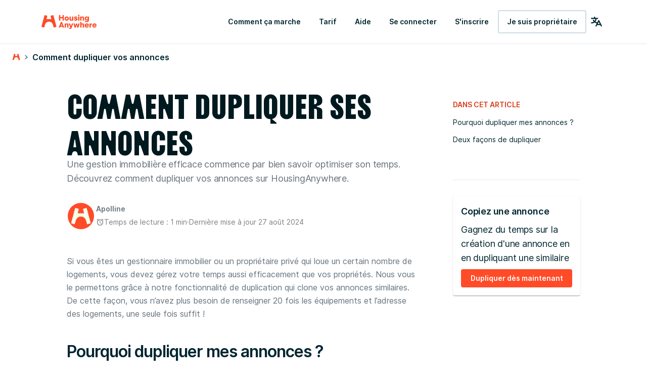

--- FILE ---
content_type: text/html; charset=utf-8
request_url: https://housinganywhere.com/fr/comment-dupliquer-annonces
body_size: 30455
content:
<!DOCTYPE html><html lang="fr"><head><meta charSet="utf-8"/><title data-rh="true"> Comment dupliquer ses annonces</title><meta http-equiv="X-UA-Compatible" content="IE=edge"/><meta name="viewport" content="width=device-width, initial-scale=1.0"/><meta http-equiv="Accept-CH" content="DPR, Width, Viewport-Width"/><meta name="theme-color" content="#FFFFFF"/><meta property="fb:app_id" content="410300212483493"/><meta name="facebook-domain-verification" content="mo1vvb9alx1u0jhvvk8b1bhg66grab"/><meta name="traceparent" content="00-fd1b6690bd747b15ff6cfa9d7982d15e-3af8676c58c2242f-00"/><meta data-rh="true" property="og:site_name" content="HousingAnywhere"/><meta data-rh="true" property="og:url" content="https://housinganywhere.com/fr/comment-dupliquer-annonces"/><meta data-rh="true" property="og:type" content="article"/><meta data-rh="true" property="og:image" content="https://images.ctfassets.net/qr8kennq1pom/2RMzwVAP6CJ6r4GA4vseCg/b834ceec01c9a41c53d00ec8dcdb06c6/ak-n-cakiner-334814-unsplash.jpg"/><meta data-rh="true" property="og:title" content=" Comment dupliquer ses annonces"/><meta data-rh="true" name="description" content="Une gestion immobilière efficace commence par optimiser son temps. Découvrez comment dupliquer vos annonces sur HousingAnywhere. 
"/><meta data-rh="true" property="og:description" content="Une gestion immobilière efficace commence par optimiser son temps. Découvrez comment dupliquer vos annonces sur HousingAnywhere. 
"/><link rel="manifest" href="/dist/manifest.webmanifest"/><link href="https://housinganywhere.imgix.net" rel="preconnect" crossorigin="anonymous"/><link data-rh="true" rel="preload" href="https://housinganywhere.com/dist/HAGrotesk-Bold-72f4ef8f655b954b5557.bundle.woff2" as="font" type="font/woff2" crossorigin="anonymous"/><link data-rh="true" rel="preload" href="https://housinganywhere.com/dist/source-sans-pro-v19-latin_cyrillic-regular-149e2ef3ce14fadc4c9b.bundle.woff2" as="font" type="font/woff2" crossorigin="anonymous"/><link data-rh="true" rel="preload" href="https://housinganywhere.com/dist/source-sans-pro-v19-latin_cyrillic-600-42128215422def654661.bundle.woff2" as="font" type="font/woff2" crossorigin="anonymous"/><link data-rh="true" rel="preload" href="https://housinganywhere.com/dist/Inter-Regular-d3c341fa053202d23b47.bundle.woff2" as="font" type="font/woff2" crossorigin="anonymous"/><link data-rh="true" rel="shortcut icon" sizes="32x32" href="https://housinganywhere.com/dist/favicon-124fb020b10ef04528a1.bundle.png"/><link data-rh="true" rel="apple-touch-icon" sizes="57x57" href="https://housinganywhere.com/dist/favicon-57-643384105c77a1ce0313.bundle.png"/><link data-rh="true" rel="apple-touch-icon-precomposed" sizes="57x57" href="https://housinganywhere.com/dist/favicon-57-643384105c77a1ce0313.bundle.png"/><link data-rh="true" rel="apple-touch-icon" sizes="72x72" href="https://housinganywhere.com/dist/favicon-72-18b6c54f6ec484ecae6c.bundle.png"/><link data-rh="true" rel="apple-touch-icon" sizes="114x114" href="https://housinganywhere.com/dist/favicon-114-d7416307a52dca11e27e.bundle.png"/><link data-rh="true" rel="apple-touch-icon" sizes="120x120" href="https://housinganywhere.com/dist/favicon-120-c46c16faacdc8c6b81e9.bundle.png"/><link data-rh="true" rel="apple-touch-icon" sizes="144x144" href="https://housinganywhere.com/dist/favicon-144-ba7ca44d1edc44351346.bundle.png"/><link data-rh="true" rel="apple-touch-icon" sizes="152x152" href="https://housinganywhere.com/dist/favicon-152-e8c8dfa858e4f1f99994.bundle.png"/><link data-rh="true" rel="canonical" href="https://housinganywhere.com/fr/comment-dupliquer-annonces"/><link data-rh="true" rel="alternate" hrefLang="x-default" href="https://housinganywhere.com/how-to-duplicate-listings"/><link data-rh="true" rel="alternate" hrefLang="en" href="https://housinganywhere.com/how-to-duplicate-listings"/><link data-rh="true" rel="alternate" hrefLang="es" href="https://housinganywhere.com/es/como-duplicar-anuncios"/><link data-rh="true" rel="alternate" hrefLang="de" href="https://housinganywhere.com/de/inserate-duplizieren"/><link data-rh="true" rel="alternate" hrefLang="fr" href="https://housinganywhere.com/fr/comment-dupliquer-annonces"/><link data-rh="true" rel="alternate" hrefLang="it" href="https://housinganywhere.com/it/come-duplicare-annunci"/><link data-rh="true" rel="alternate" hrefLang="nl" href="https://housinganywhere.com/nl/hoe-advertenties-kopieren"/><link data-chunk="ha-pages-Blog-index-ts" rel="preload" as="style" href="https://housinganywhere.com/dist/1702-371454ac6d2f3f76439b.bundle.css"/><link data-chunk="app" rel="preload" as="style" href="https://housinganywhere.com/dist/app-eaeb75049b8dfdf90ffb.bundle.css"/><link data-chunk="app" rel="preload" as="script" href="https://housinganywhere.com/dist/manifest-7375662a92fb005f99d3.bundle.js"/><link data-chunk="app" rel="preload" as="script" href="https://housinganywhere.com/dist/vendor-b340aed4a4444b34e135.bundle.js"/><link data-chunk="app" rel="preload" as="script" href="https://housinganywhere.com/dist/app-29cf42565b8f5f99d485.bundle.js"/><link data-chunk="ha-pages-Blog-index-ts" rel="preload" as="script" href="https://housinganywhere.com/dist/4468-30a19ec44d1d1c2dff2a.bundle.js"/><link data-chunk="ha-pages-Blog-index-ts" rel="preload" as="script" href="https://housinganywhere.com/dist/3903-4e94b5a7e0b704fd7e61.bundle.js"/><link data-chunk="ha-pages-Blog-index-ts" rel="preload" as="script" href="https://housinganywhere.com/dist/8315-cbb5e6b310c28f7e3c19.bundle.js"/><link data-chunk="ha-pages-Blog-index-ts" rel="preload" as="script" href="https://housinganywhere.com/dist/7525-14f617df70f0a9209f16.bundle.js"/><link data-chunk="ha-pages-Blog-index-ts" rel="preload" as="script" href="https://housinganywhere.com/dist/8940-34d62f173206579f4720.bundle.js"/><link data-chunk="ha-pages-Blog-index-ts" rel="preload" as="script" href="https://housinganywhere.com/dist/2703-d0c25bc51bd58189c787.bundle.js"/><link data-chunk="ha-pages-Blog-index-ts" rel="preload" as="script" href="https://housinganywhere.com/dist/7470-6cea5b1d0ec7c92b0a2d.bundle.js"/><link data-chunk="ha-pages-Blog-index-ts" rel="preload" as="script" href="https://housinganywhere.com/dist/ha-pages-Blog-index-ts-9e3084b4168e32018d5d.bundle.js"/><style data-rh="true">html {
            scroll-behavior: smooth;
          }</style><style data-rh="true">@font-face { font-family: 'HA Grotesk'; src: url('https://housinganywhere.com/dist/HAGrotesk-Bold-72f4ef8f655b954b5557.bundle.woff2') format('woff2'); font-style: normal; font-weight: 700; font-display: swap; } @font-face { font-family: 'Source Sans Pro'; src: local('Source Sans Pro Regular'), local('SourceSansPro-Regular'), url('https://housinganywhere.com/dist/source-sans-pro-v19-latin_cyrillic-regular-149e2ef3ce14fadc4c9b.bundle.woff2') format('woff2'), url('https://housinganywhere.com/dist/source-sans-pro-v19-latin_cyrillic-regular-a7643a89cdd5c83b7905.bundle.woff') format('woff'); font-style: normal; font-weight: 400; font-display: swap; } @font-face { font-family: 'Source Sans Pro'; src: local('Source Sans Pro SemiBold'), local('SourceSansPro-SemiBold'), url('https://housinganywhere.com/dist/source-sans-pro-v19-latin_cyrillic-600-42128215422def654661.bundle.woff2') format('woff2'), url('https://housinganywhere.com/dist/source-sans-pro-v19-latin_cyrillic-600-ae99deed8ab7bc688655.bundle.woff') format('woff'); font-style: normal; font-weight: 600; font-display: swap; } @font-face { font-family: 'Inter'; src: local('Inter'), url('https://housinganywhere.com/dist/Inter-Regular-d3c341fa053202d23b47.bundle.woff2') format('woff2'); font-style: normal; font-weight: 400; font-display: swap; }</style><link data-chunk="app" rel="stylesheet" href="https://housinganywhere.com/dist/app-eaeb75049b8dfdf90ffb.bundle.css"/><link data-chunk="ha-pages-Blog-index-ts" rel="stylesheet" href="https://housinganywhere.com/dist/1702-371454ac6d2f3f76439b.bundle.css"/><style data-emotion="css 1tqt56j-contentContainer tt7rmi-mainContainer-flex 159v5uz-grow 4mgcp-fullHeight 1jzsdk1 jdbo8x-HousingAnywhereColorProvider-root rr50qp-container 1mj5tg0-appBarInner s2zq49-appBarLayout 17226u0-logo 6ue5ht-dynamicIsland 12f8xaa-quickActions o0z46s-appBar-appBarWithBorder 9sd4sy-link 1axch01-container 18nd1t1-block animation-jzdyf9 6ue88-DSLButton-root-DSLButton-variant_text-DSLButton-size_medium-DSLButton-color_neutral diu0nx-DSLButton-root-DSLButton-variant_outlined-DSLButton-size_medium-DSLButton-color_neutral 1x0jq08-DSLIconButton-root vubbuv 1enpt69-breadcrumbs a8ik9a-root-wrapper-padLeft-padBottom u509db-nav 1dy8799-ol 1dfuh6o-link 5mmomo-caption-overflow-initial-color-default-fontWeight-bold 1d3bbye vhimcy-textWrapper 1cw4hi4 1p664bt-separator 1mvraqw-divider 1shjsk7-caption-overflow-initial-color-muted-fontWeight-normal 1bb42ex-root 18ia2un 1ldbut3 ujh7yt 5sj9mh izidre-content nad2gs 1wxaqej 2grlrw 1y5k5g3 189esm1 d750v5-card 37pxvv 1hy9t21 xnqh63 15451p1-readingTimeAndDate jpdq95 no9k4 1tjm4ou m3566i 1q4pt4q-container krnout-image 15cnzxe 3wc4w7 j5xu3o uazctj y1hji7 1v84d2y 1ty5yye-DSLIconButton-root-link 8fkoyy rzdemt 1yszu95 1xoj4pf b8unki-link e8g5sn-container y91is3-imageContainer 1xu00bp-contentContainer 1wkwmmc 19zzekd-topicCluster 1jlgrsi-title 100wtnw-description 1mmman7 1neyml3 17r2khz-content x5fuuf-container 31mhe4-title y0ndyh-Link-baseLink-Link-link-Link-linkSize_md-Link-linkUnderline_none 7zcmne 1i68010 1fn7l5e 1wwj5x7 4o47vj 1xworkg-DSLButton-root-DSLButton-variant_contained-DSLButton-size_small-DSLButton-color_primary 1gsgjqg-logo 1ah83x0-container 1jsrsb0-startSection izqvcq-middleSection 13kdcw2-endSection 1hqu16w-linkSectionColumn qzy0ci-DSLSelect-value 1prfaxn 139rqhu-DSLSelect-root-DSLSelect-appearance_secondary-DSLSelect-size_sm 1irui28-DSLSelect-labelPrefix-DSLSelect-labelPrefixIcon qiwgdb 1k33q06 1k3x8v3 1636szt igs3ac ihdtdm 1ozhtvs-root qg357s-textSection 7ikafp-badges zxg7eq 1kt8ao0-Link-baseLink-Link-link-Link-linkSize_sm-Link-linkUnderline_none 3tj2vu-linkSectionContainer rllcx5-linkSectionLinks 1a10zwp-DSLIconButton-root-socialIcon">.css-1tqt56j-contentContainer{-webkit-box-flex:1;-webkit-flex-grow:1;-ms-flex-positive:1;flex-grow:1;width:0;}.css-tt7rmi-mainContainer-flex{-webkit-box-flex:1;-webkit-flex-grow:1;-ms-flex-positive:1;flex-grow:1;padding-bottom:0;display:-webkit-box;display:-webkit-flex;display:-ms-flexbox;display:flex;}.css-159v5uz-grow{-webkit-box-flex:1;-webkit-flex-grow:1;-ms-flex-positive:1;flex-grow:1;display:-webkit-box;display:-webkit-flex;display:-ms-flexbox;display:flex;-webkit-flex-direction:column;-ms-flex-direction:column;flex-direction:column;min-width:-webkit-min-content;min-width:-moz-min-content;min-width:min-content;}.css-4mgcp-fullHeight{box-sizing:border-box;display:-webkit-box;display:-webkit-flex;display:-ms-flexbox;display:flex;-webkit-box-flex-wrap:nowrap;-webkit-flex-wrap:nowrap;-ms-flex-wrap:nowrap;flex-wrap:nowrap;width:100%;-webkit-flex-direction:column;-ms-flex-direction:column;flex-direction:column;min-height:100vh;}.css-4mgcp-fullHeight>.MuiGrid-item{max-width:none;}html{-webkit-font-smoothing:antialiased;-moz-osx-font-smoothing:grayscale;box-sizing:border-box;-webkit-text-size-adjust:100%;}*,*::before,*::after{box-sizing:inherit;}strong,b{font-weight:700;}body{margin:0;color:rgba(0, 0, 0, 0.87);font-family:'Source Sans Pro','Helvetica','Arial','sans-serif';font-weight:400;font-size:1rem;line-height:1.5;background-color:#fff;}@media print{body{background-color:#fff;}}body::backdrop{background-color:#fff;}body{font-size:1rem;line-height:1.5;color:#2d4658;background-color:#fff;}img{vertical-align:middle;}a{color:#2d4658;}.css-jdbo8x-HousingAnywhereColorProvider-root{display:contents;color:#002630ff;}.css-rr50qp-container{display:-webkit-box;display:-webkit-flex;display:-ms-flexbox;display:flex;-webkit-flex-direction:column;-ms-flex-direction:column;flex-direction:column;}.css-1mj5tg0-appBarInner{max-width:1728px;margin:0 auto;width:100%;}.css-s2zq49-appBarLayout{display:-webkit-box;display:-webkit-flex;display:-ms-flexbox;display:flex;-webkit-align-items:center;-webkit-box-align:center;-ms-flex-align:center;align-items:center;-webkit-box-pack:justify;-webkit-justify-content:space-between;justify-content:space-between;}@media (min-width:1280px){.css-s2zq49-appBarLayout{display:grid;grid-auto-flow:column;grid-template-columns:1fr [start] auto [middle] 1fr [end];}}.css-17226u0-logo{display:-webkit-box;display:-webkit-flex;display:-ms-flexbox;display:flex;-webkit-box-pack:start;-ms-flex-pack:start;-webkit-justify-content:flex-start;justify-content:flex-start;min-width:-webkit-max-content;min-width:-moz-max-content;min-width:max-content;}.css-6ue5ht-dynamicIsland{-webkit-box-flex:2;-webkit-flex-grow:2;-ms-flex-positive:2;flex-grow:2;min-width:0;}.css-12f8xaa-quickActions{display:-webkit-box;display:-webkit-flex;display:-ms-flexbox;display:flex;-webkit-box-pack:end;-ms-flex-pack:end;-webkit-justify-content:flex-end;justify-content:flex-end;min-width:-webkit-max-content;min-width:-moz-max-content;min-width:max-content;}.css-o0z46s-appBar-appBarWithBorder{width:100%;margin:0;background:#ffffffff;padding:16px 20px;}@media (min-width:1280px){.css-o0z46s-appBar-appBarWithBorder{padding:20px 80px;}}.css-o0z46s-appBar-appBarWithBorder.css-o0z46s-appBar-appBarWithBorder{border-bottom:1px solid #e2e9eeff;}.css-9sd4sy-link{line-height:0;}.css-1axch01-container{display:-webkit-box;display:-webkit-flex;display:-ms-flexbox;display:flex;gap:24px;-webkit-align-items:center;-webkit-box-align:center;-ms-flex-align:center;align-items:center;-webkit-box-pack:justify;-webkit-justify-content:space-between;justify-content:space-between;-webkit-box-flex-wrap:nowrap;-webkit-flex-wrap:nowrap;-ms-flex-wrap:nowrap;flex-wrap:nowrap;}.css-18nd1t1-block{display:-webkit-box;display:-webkit-flex;display:-ms-flexbox;display:flex;gap:16px;-webkit-align-items:center;-webkit-box-align:center;-ms-flex-align:center;align-items:center;-webkit-box-pack:justify;-webkit-justify-content:space-between;justify-content:space-between;-webkit-box-flex-wrap:nowrap;-webkit-flex-wrap:nowrap;-ms-flex-wrap:nowrap;flex-wrap:nowrap;}@-webkit-keyframes animation-jzdyf9{from{-webkit-background-position:0 0;background-position:0 0;}to{-webkit-background-position:80px 0;background-position:80px 0;}}@keyframes animation-jzdyf9{from{-webkit-background-position:0 0;background-position:0 0;}to{-webkit-background-position:80px 0;background-position:80px 0;}}.css-6ue88-DSLButton-root-DSLButton-variant_text-DSLButton-size_medium-DSLButton-color_neutral{display:-webkit-inline-box;display:-webkit-inline-flex;display:-ms-inline-flexbox;display:inline-flex;-webkit-align-items:center;-webkit-box-align:center;-ms-flex-align:center;align-items:center;-webkit-box-pack:center;-ms-flex-pack:center;-webkit-justify-content:center;justify-content:center;position:relative;box-sizing:border-box;-webkit-tap-highlight-color:transparent;background-color:transparent;outline:0;border:0;margin:0;border-radius:0;padding:0;cursor:pointer;-webkit-user-select:none;-moz-user-select:none;-ms-user-select:none;user-select:none;vertical-align:middle;-moz-appearance:none;-webkit-appearance:none;-webkit-text-decoration:none;text-decoration:none;color:inherit;font-family:"Inter",-apple-system,BlinkMacSystemFont,"Segoe UI",Roboto,"Helvetica Neue",Arial,sans-serif,"Apple Color Emoji","Segoe UI Emoji","Segoe UI Symbol";font-weight:500;font-size:0.875rem;line-height:1.75;text-transform:uppercase;min-width:64px;padding:6px 8px;border-radius:4px;-webkit-transition:background-color 250ms cubic-bezier(0.4, 0, 0.2, 1) 0ms,box-shadow 250ms cubic-bezier(0.4, 0, 0.2, 1) 0ms,border-color 250ms cubic-bezier(0.4, 0, 0.2, 1) 0ms,color 250ms cubic-bezier(0.4, 0, 0.2, 1) 0ms;transition:background-color 250ms cubic-bezier(0.4, 0, 0.2, 1) 0ms,box-shadow 250ms cubic-bezier(0.4, 0, 0.2, 1) 0ms,border-color 250ms cubic-bezier(0.4, 0, 0.2, 1) 0ms,color 250ms cubic-bezier(0.4, 0, 0.2, 1) 0ms;color:#ff4b27ff;text-transform:none;box-shadow:none;border-radius:4px;min-width:auto;gap:4px;border:2px solid transparent;font-size:14px;-webkit-text-decoration:none;text-decoration:none;font-family:Inter,-apple-system,BlinkMacSystemFont,"Segoe UI",Roboto,"Helvetica Neue",Arial,sans-serif,"Apple Color Emoji","Segoe UI Emoji","Segoe UI Symbol";font-weight:600;font-style:normal;font-stretch:normal;letter-spacing:0;line-height:24px;padding:12px 16px;gap:8px;min-height:46px;max-height:46px;min-width:46px;--first-stripe-color:#f2f7fbff;--second-stripe-color:#90a2b0ff;--background-color:#f2f7fbff;}.css-6ue88-DSLButton-root-DSLButton-variant_text-DSLButton-size_medium-DSLButton-color_neutral::-moz-focus-inner{border-style:none;}.css-6ue88-DSLButton-root-DSLButton-variant_text-DSLButton-size_medium-DSLButton-color_neutral.Mui-disabled{pointer-events:none;cursor:default;}@media print{.css-6ue88-DSLButton-root-DSLButton-variant_text-DSLButton-size_medium-DSLButton-color_neutral{-webkit-print-color-adjust:exact;color-adjust:exact;}}.css-6ue88-DSLButton-root-DSLButton-variant_text-DSLButton-size_medium-DSLButton-color_neutral:hover{-webkit-text-decoration:none;text-decoration:none;background-color:rgba(255, 75, 39, 0.04);}@media (hover: none){.css-6ue88-DSLButton-root-DSLButton-variant_text-DSLButton-size_medium-DSLButton-color_neutral:hover{background-color:transparent;}}.css-6ue88-DSLButton-root-DSLButton-variant_text-DSLButton-size_medium-DSLButton-color_neutral.Mui-disabled{color:rgba(0, 0, 0, 0.26);}.css-6ue88-DSLButton-root-DSLButton-variant_text-DSLButton-size_medium-DSLButton-color_neutral:focus-visible{outline:1px solid #2f5dd0ff;outline-offset:2px;}.css-6ue88-DSLButton-root-DSLButton-variant_text-DSLButton-size_medium-DSLButton-color_neutral:active{outline:unset;}.css-6ue88-DSLButton-root-DSLButton-variant_text-DSLButton-size_medium-DSLButton-color_neutral .MuiButton-startIcon{margin:0;}.css-6ue88-DSLButton-root-DSLButton-variant_text-DSLButton-size_medium-DSLButton-color_neutral .MuiButton-startIcon svg{font-size:16px;}.css-6ue88-DSLButton-root-DSLButton-variant_text-DSLButton-size_medium-DSLButton-color_neutral .MuiButton-endIcon{margin:0;}.css-6ue88-DSLButton-root-DSLButton-variant_text-DSLButton-size_medium-DSLButton-color_neutral .MuiButton-endIcon svg{font-size:16px;}.css-6ue88-DSLButton-root-DSLButton-variant_text-DSLButton-size_medium-DSLButton-color_neutral.css-x9-DSLButton-color_neutral-ref{color:#002630ff;}.css-6ue88-DSLButton-root-DSLButton-variant_text-DSLButton-size_medium-DSLButton-color_neutral.css-x9-DSLButton-color_neutral-ref:hover{background-color:#f2f7fbff;}.css-6ue88-DSLButton-root-DSLButton-variant_text-DSLButton-size_medium-DSLButton-color_neutral.css-x9-DSLButton-color_neutral-ref:disabled{color:#90a2b0ff;}.css-6ue88-DSLButton-root-DSLButton-variant_text-DSLButton-size_medium-DSLButton-color_neutral.css-x9-DSLButton-color_neutral-ref:focus-visible{box-shadow:none;color:#002630ff;}.css-diu0nx-DSLButton-root-DSLButton-variant_outlined-DSLButton-size_medium-DSLButton-color_neutral{display:-webkit-inline-box;display:-webkit-inline-flex;display:-ms-inline-flexbox;display:inline-flex;-webkit-align-items:center;-webkit-box-align:center;-ms-flex-align:center;align-items:center;-webkit-box-pack:center;-ms-flex-pack:center;-webkit-justify-content:center;justify-content:center;position:relative;box-sizing:border-box;-webkit-tap-highlight-color:transparent;background-color:transparent;outline:0;border:0;margin:0;border-radius:0;padding:0;cursor:pointer;-webkit-user-select:none;-moz-user-select:none;-ms-user-select:none;user-select:none;vertical-align:middle;-moz-appearance:none;-webkit-appearance:none;-webkit-text-decoration:none;text-decoration:none;color:inherit;font-family:"Inter",-apple-system,BlinkMacSystemFont,"Segoe UI",Roboto,"Helvetica Neue",Arial,sans-serif,"Apple Color Emoji","Segoe UI Emoji","Segoe UI Symbol";font-weight:500;font-size:0.875rem;line-height:1.75;text-transform:uppercase;min-width:64px;padding:6px 8px;border-radius:4px;-webkit-transition:background-color 250ms cubic-bezier(0.4, 0, 0.2, 1) 0ms,box-shadow 250ms cubic-bezier(0.4, 0, 0.2, 1) 0ms,border-color 250ms cubic-bezier(0.4, 0, 0.2, 1) 0ms,color 250ms cubic-bezier(0.4, 0, 0.2, 1) 0ms;transition:background-color 250ms cubic-bezier(0.4, 0, 0.2, 1) 0ms,box-shadow 250ms cubic-bezier(0.4, 0, 0.2, 1) 0ms,border-color 250ms cubic-bezier(0.4, 0, 0.2, 1) 0ms,color 250ms cubic-bezier(0.4, 0, 0.2, 1) 0ms;color:#ff4b27ff;text-transform:none;box-shadow:none;border-radius:4px;min-width:auto;gap:4px;font-size:14px;-webkit-text-decoration:none;text-decoration:none;font-family:Inter,-apple-system,BlinkMacSystemFont,"Segoe UI",Roboto,"Helvetica Neue",Arial,sans-serif,"Apple Color Emoji","Segoe UI Emoji","Segoe UI Symbol";font-weight:600;font-style:normal;font-stretch:normal;letter-spacing:0;line-height:24px;padding:12px 16px;gap:8px;min-height:46px;max-height:46px;min-width:46px;--first-stripe-color:#f2f7fbff;--second-stripe-color:#90a2b0ff;--background-color:#f2f7fbff;}.css-diu0nx-DSLButton-root-DSLButton-variant_outlined-DSLButton-size_medium-DSLButton-color_neutral::-moz-focus-inner{border-style:none;}.css-diu0nx-DSLButton-root-DSLButton-variant_outlined-DSLButton-size_medium-DSLButton-color_neutral.Mui-disabled{pointer-events:none;cursor:default;}@media print{.css-diu0nx-DSLButton-root-DSLButton-variant_outlined-DSLButton-size_medium-DSLButton-color_neutral{-webkit-print-color-adjust:exact;color-adjust:exact;}}.css-diu0nx-DSLButton-root-DSLButton-variant_outlined-DSLButton-size_medium-DSLButton-color_neutral:hover{-webkit-text-decoration:none;text-decoration:none;background-color:rgba(255, 75, 39, 0.04);}@media (hover: none){.css-diu0nx-DSLButton-root-DSLButton-variant_outlined-DSLButton-size_medium-DSLButton-color_neutral:hover{background-color:transparent;}}.css-diu0nx-DSLButton-root-DSLButton-variant_outlined-DSLButton-size_medium-DSLButton-color_neutral.Mui-disabled{color:rgba(0, 0, 0, 0.26);}.css-diu0nx-DSLButton-root-DSLButton-variant_outlined-DSLButton-size_medium-DSLButton-color_neutral:focus-visible{outline:1px solid #2f5dd0ff;outline-offset:2px;}.css-diu0nx-DSLButton-root-DSLButton-variant_outlined-DSLButton-size_medium-DSLButton-color_neutral:active{outline:unset;}.css-diu0nx-DSLButton-root-DSLButton-variant_outlined-DSLButton-size_medium-DSLButton-color_neutral .MuiButton-startIcon{margin:0;}.css-diu0nx-DSLButton-root-DSLButton-variant_outlined-DSLButton-size_medium-DSLButton-color_neutral .MuiButton-startIcon svg{font-size:16px;}.css-diu0nx-DSLButton-root-DSLButton-variant_outlined-DSLButton-size_medium-DSLButton-color_neutral .MuiButton-endIcon{margin:0;}.css-diu0nx-DSLButton-root-DSLButton-variant_outlined-DSLButton-size_medium-DSLButton-color_neutral .MuiButton-endIcon svg{font-size:16px;}.css-diu0nx-DSLButton-root-DSLButton-variant_outlined-DSLButton-size_medium-DSLButton-color_neutral.css-x9-DSLButton-color_error-ref{color:#b81430ff;border:2px solid #b81430ff;}.css-diu0nx-DSLButton-root-DSLButton-variant_outlined-DSLButton-size_medium-DSLButton-color_neutral.css-x9-DSLButton-color_error-ref:hover{background-color:#fad1d8ff;border:2px solid #b81430ff;}.css-diu0nx-DSLButton-root-DSLButton-variant_outlined-DSLButton-size_medium-DSLButton-color_neutral.css-x9-DSLButton-color_error-ref:disabled{color:#90a2b0ff;border:2px solid #90a2b0ff;}.css-diu0nx-DSLButton-root-DSLButton-variant_outlined-DSLButton-size_medium-DSLButton-color_neutral.css-x9-DSLButton-color_error-ref:focus{box-shadow:none;}.css-diu0nx-DSLButton-root-DSLButton-variant_outlined-DSLButton-size_medium-DSLButton-color_neutral.css-x9-DSLButton-color_error-ref:active{background-color:#eb4763ff;color:#eb4763ff;}.css-diu0nx-DSLButton-root-DSLButton-variant_outlined-DSLButton-size_medium-DSLButton-color_neutral.css-x9-DSLButton-color_neutral-ref{color:#002630ff;border:2px solid #cedbe3ff;}.css-diu0nx-DSLButton-root-DSLButton-variant_outlined-DSLButton-size_medium-DSLButton-color_neutral.css-x9-DSLButton-color_neutral-ref:hover{background-color:#f2f7fbff;border:2px solid #cedbe3ff;}.css-diu0nx-DSLButton-root-DSLButton-variant_outlined-DSLButton-size_medium-DSLButton-color_neutral.css-x9-DSLButton-color_neutral-ref:disabled{color:#90a2b0ff;border:2px solid #90a2b0ff;}.css-diu0nx-DSLButton-root-DSLButton-variant_outlined-DSLButton-size_medium-DSLButton-color_neutral.css-x9-DSLButton-color_neutral-ref:focus-visible{box-shadow:none;color:#002630ff;}.css-diu0nx-DSLButton-root-DSLButton-variant_outlined-DSLButton-size_medium-DSLButton-color_neutral.css-x9-DSLButton-color_neutral-ref:active{border:2px solid #002630ff;}.css-1x0jq08-DSLIconButton-root{display:-webkit-inline-box;display:-webkit-inline-flex;display:-ms-inline-flexbox;display:inline-flex;-webkit-align-items:center;-webkit-box-align:center;-ms-flex-align:center;align-items:center;-webkit-box-pack:center;-ms-flex-pack:center;-webkit-justify-content:center;justify-content:center;position:relative;box-sizing:border-box;-webkit-tap-highlight-color:transparent;background-color:transparent;outline:0;border:0;margin:0;border-radius:0;padding:0;cursor:pointer;-webkit-user-select:none;-moz-user-select:none;-ms-user-select:none;user-select:none;vertical-align:middle;-moz-appearance:none;-webkit-appearance:none;-webkit-text-decoration:none;text-decoration:none;color:inherit;text-align:center;-webkit-flex:0 0 auto;-ms-flex:0 0 auto;flex:0 0 auto;font-size:1.5rem;padding:8px;border-radius:50%;overflow:visible;color:rgba(0, 0, 0, 0.54);-webkit-transition:background-color 150ms cubic-bezier(0.4, 0, 0.2, 1) 0ms;transition:background-color 150ms cubic-bezier(0.4, 0, 0.2, 1) 0ms;color:#002630ff;}.css-1x0jq08-DSLIconButton-root::-moz-focus-inner{border-style:none;}.css-1x0jq08-DSLIconButton-root.Mui-disabled{pointer-events:none;cursor:default;}@media print{.css-1x0jq08-DSLIconButton-root{-webkit-print-color-adjust:exact;color-adjust:exact;}}.css-1x0jq08-DSLIconButton-root.Mui-disabled{background-color:transparent;color:rgba(0, 0, 0, 0.26);}.css-1x0jq08-DSLIconButton-root:hover{background-color:#f2f7fbff;}.css-1x0jq08-DSLIconButton-root:focus-visible{background-color:#f2f7fbff;outline:1px solid #2f5dd0ff;outline-offset:2px;}.css-1x0jq08-DSLIconButton-root:active{background-color:transparent;outline:none;}.css-1x0jq08-DSLIconButton-root:disabled{color:#90a2b0ff;}.css-vubbuv{-webkit-user-select:none;-moz-user-select:none;-ms-user-select:none;user-select:none;width:1em;height:1em;display:inline-block;fill:currentColor;-webkit-flex-shrink:0;-ms-flex-negative:0;flex-shrink:0;-webkit-transition:fill 200ms cubic-bezier(0.4, 0, 0.2, 1) 0ms;transition:fill 200ms cubic-bezier(0.4, 0, 0.2, 1) 0ms;font-size:1.5rem;}.css-1enpt69-breadcrumbs span{font-family:'Inter','Helvetica','Arial','sans-serif';font-size:1rem!important;line-height:1.25;font-weight:600;}.css-1enpt69-breadcrumbs>a>span{color:#335159ff;}.css-1enpt69-breadcrumbs>span{color:#002630ff;}.css-a8ik9a-root-wrapper-padLeft-padBottom{background-color:#fff;color:rgba(0, 0, 0, 0.87);-webkit-transition:box-shadow 300ms cubic-bezier(0.4, 0, 0.2, 1) 0ms;transition:box-shadow 300ms cubic-bezier(0.4, 0, 0.2, 1) 0ms;box-shadow:0px 3px 3px -2px rgba(0,0,0,0.2),0px 3px 4px 0px rgba(0,0,0,0.14),0px 1px 8px 0px rgba(0,0,0,0.12);padding:0.5rem 0rem 0.5rem 1rem!important;box-shadow:none;padding-top:0.7rem;overflow:auto;position:relative;z-index:1099;padding-left:16px;}@media (min-width:960px){.css-a8ik9a-root-wrapper-padLeft-padBottom{padding:1rem 0rem 1rem 1.5rem!important;}}@media (min-width:600px){.css-a8ik9a-root-wrapper-padLeft-padBottom{padding-left:24px;}}.css-a8ik9a-root-wrapper-padLeft-padBottom.css-a8ik9a-root-wrapper-padLeft-padBottom{padding-bottom:0.7rem;}.css-u509db-nav{margin:0;font-family:'Source Sans Pro','Helvetica','Arial','sans-serif';font-weight:400;font-size:1rem;line-height:1.5;color:rgba(0, 0, 0, 0.6);}@media (max-width:959.95px){.css-u509db-nav{overflow-x:auto;padding-bottom:6px;}}.css-1dy8799-ol{display:-webkit-box;display:-webkit-flex;display:-ms-flexbox;display:flex;-webkit-box-flex-wrap:wrap;-webkit-flex-wrap:wrap;-ms-flex-wrap:wrap;flex-wrap:wrap;-webkit-align-items:center;-webkit-box-align:center;-ms-flex-align:center;align-items:center;padding:0;margin:0;list-style:none;white-space:nowrap;-webkit-box-flex-wrap:initial;-webkit-flex-wrap:initial;-ms-flex-wrap:initial;flex-wrap:initial;}.css-1dfuh6o-link{font-family:'Source Sans Pro','Helvetica','Arial','sans-serif';-webkit-text-decoration:none;text-decoration:none;}.css-5mmomo-caption-overflow-initial-color-default-fontWeight-bold{margin:0;font-family:'Source Sans Pro','Helvetica','Arial','sans-serif';font-weight:400;font-size:0.75rem;line-height:1.66;display:block;font-weight:normal;font-size:0.875rem;line-height:1.375;overflow:hidden;text-overflow:initial;color:#2d4658;font-weight:bold;}.css-1d3bbye{box-sizing:border-box;display:-webkit-box;display:-webkit-flex;display:-ms-flexbox;display:flex;-webkit-box-flex-wrap:wrap;-webkit-flex-wrap:wrap;-ms-flex-wrap:wrap;flex-wrap:wrap;width:100%;-webkit-flex-direction:row;-ms-flex-direction:row;flex-direction:row;}.css-vhimcy-textWrapper{display:-webkit-box;display:-webkit-flex;display:-ms-flexbox;display:flex;}.css-1cw4hi4{-webkit-user-select:none;-moz-user-select:none;-ms-user-select:none;user-select:none;width:1em;height:1em;display:inline-block;fill:currentColor;-webkit-flex-shrink:0;-ms-flex-negative:0;flex-shrink:0;-webkit-transition:fill 200ms cubic-bezier(0.4, 0, 0.2, 1) 0ms;transition:fill 200ms cubic-bezier(0.4, 0, 0.2, 1) 0ms;font-size:inherit;}.css-1p664bt-separator{display:-webkit-box;display:-webkit-flex;display:-ms-flexbox;display:flex;-webkit-user-select:none;-moz-user-select:none;-ms-user-select:none;user-select:none;margin-left:8px;margin-right:8px;color:#335159ff;}.css-1p664bt-separator>svg{height:0.625rem;}.css-1mvraqw-divider{-webkit-user-select:none;-moz-user-select:none;-ms-user-select:none;user-select:none;width:1em;height:1em;display:inline-block;fill:currentColor;-webkit-flex-shrink:0;-ms-flex-negative:0;flex-shrink:0;-webkit-transition:fill 200ms cubic-bezier(0.4, 0, 0.2, 1) 0ms;transition:fill 200ms cubic-bezier(0.4, 0, 0.2, 1) 0ms;font-size:1.5rem;font-size:8px;}.css-1shjsk7-caption-overflow-initial-color-muted-fontWeight-normal{margin:0;font-family:'Source Sans Pro','Helvetica','Arial','sans-serif';font-weight:400;font-size:0.75rem;line-height:1.66;display:block;font-weight:normal;font-size:0.875rem;line-height:1.375;overflow:hidden;text-overflow:initial;color:#808f9a;font-weight:normal;}.css-1bb42ex-root{padding:1rem 1rem 3.75rem;}@media (min-width:1280px){.css-1bb42ex-root{padding:2rem 0rem 7.5rem;}}.css-18ia2un{width:100%;margin-left:auto;box-sizing:border-box;margin-right:auto;display:block;padding-left:8px;padding-right:8px;}@media (min-width:600px){.css-18ia2un{padding-left:12px;padding-right:12px;}}@media (min-width:1280px){.css-18ia2un{max-width:1280px;}}.css-1ldbut3{box-sizing:border-box;display:-webkit-box;display:-webkit-flex;display:-ms-flexbox;display:flex;-webkit-box-flex-wrap:wrap;-webkit-flex-wrap:wrap;-ms-flex-wrap:wrap;flex-wrap:wrap;width:100%;-webkit-flex-direction:row;-ms-flex-direction:row;flex-direction:row;-webkit-box-pack:justify;-webkit-justify-content:space-between;justify-content:space-between;width:63.5rem;margin:0 auto;}.css-ujh7yt{box-sizing:border-box;margin:0;-webkit-flex-direction:row;-ms-flex-direction:row;flex-direction:row;width:43.5rem;}.css-5sj9mh{margin-bottom:3.25rem;}.css-izidre-content{color:#67747eff;font-family:'Inter','Helvetica','Arial','sans-serif';}.css-izidre-content a{font-weight:600;font-size:16px;}.css-nad2gs{box-sizing:border-box;display:-webkit-box;display:-webkit-flex;display:-ms-flexbox;display:flex;-webkit-box-flex-wrap:wrap;-webkit-flex-wrap:wrap;-ms-flex-wrap:wrap;flex-wrap:wrap;width:100%;-webkit-flex-direction:column;-ms-flex-direction:column;flex-direction:column;margin:-4px;width:calc(100% + 8px);}.css-nad2gs>.MuiGrid-item{max-width:none;}.css-nad2gs>.MuiGrid-item{padding:4px;}.css-1wxaqej{box-sizing:border-box;margin:0;-webkit-flex-direction:row;-ms-flex-direction:row;flex-direction:row;}.css-2grlrw{margin:0;font-size:64px;-webkit-text-decoration:none;text-decoration:none;font-family:HA Grotesk,-apple-system,BlinkMacSystemFont,"Segoe UI",Roboto,"Helvetica Neue",Arial,sans-serif,"Apple Color Emoji","Segoe UI Emoji","Segoe UI Symbol";font-weight:700;font-style:normal;font-stretch:normal;letter-spacing:0;line-height:72px;color:#00191fff;}.css-1y5k5g3{box-sizing:border-box;margin:0;-webkit-flex-direction:row;-ms-flex-direction:row;flex-direction:row;margin-top:-0.75rem;}.css-189esm1{margin:0;font-size:18px;-webkit-text-decoration:none;text-decoration:none;font-family:Inter,-apple-system,BlinkMacSystemFont,"Segoe UI",Roboto,"Helvetica Neue",Arial,sans-serif,"Apple Color Emoji","Segoe UI Emoji","Segoe UI Symbol";font-weight:400;font-style:normal;font-stretch:normal;letter-spacing:-0.2px;line-height:28px;}.css-d750v5-card{box-sizing:border-box;display:-webkit-box;display:-webkit-flex;display:-ms-flexbox;display:flex;-webkit-box-flex-wrap:wrap;-webkit-flex-wrap:wrap;-ms-flex-wrap:wrap;flex-wrap:wrap;width:100%;-webkit-flex-direction:row;-ms-flex-direction:row;flex-direction:row;margin:-2px;width:calc(100% + 4px);-webkit-box-flex-wrap:nowrap;-webkit-flex-wrap:nowrap;-ms-flex-wrap:nowrap;flex-wrap:nowrap;-webkit-align-items:center;-webkit-box-align:center;-ms-flex-align:center;align-items:center;margin-bottom:1.5rem;}.css-d750v5-card>.MuiGrid-item{padding:2px;}@media (min-width:960px){.css-d750v5-card{margin:1.5rem 0rem 3rem;}}.css-37pxvv{position:relative;display:-webkit-box;display:-webkit-flex;display:-ms-flexbox;display:flex;-webkit-align-items:center;-webkit-box-align:center;-ms-flex-align:center;align-items:center;-webkit-box-pack:center;-ms-flex-pack:center;-webkit-justify-content:center;justify-content:center;-webkit-flex-shrink:0;-ms-flex-negative:0;flex-shrink:0;width:40px;height:40px;font-family:"Inter",-apple-system,BlinkMacSystemFont,"Segoe UI",Roboto,"Helvetica Neue",Arial,sans-serif,"Apple Color Emoji","Segoe UI Emoji","Segoe UI Symbol";font-size:1.25rem;line-height:1;border-radius:50%;overflow:hidden;-webkit-user-select:none;-moz-user-select:none;-ms-user-select:none;user-select:none;}.css-1hy9t21{width:100%;height:100%;text-align:center;object-fit:cover;color:transparent;text-indent:10000px;}.css-xnqh63{margin:0;font-size:14px;-webkit-text-decoration:none;text-decoration:none;font-family:Inter,-apple-system,BlinkMacSystemFont,"Segoe UI",Roboto,"Helvetica Neue",Arial,sans-serif,"Apple Color Emoji","Segoe UI Emoji","Segoe UI Symbol";font-weight:600;font-style:normal;font-stretch:normal;letter-spacing:0;line-height:24px;}.css-15451p1-readingTimeAndDate{margin:0;font-size:14px;-webkit-text-decoration:none;text-decoration:none;font-family:Inter,-apple-system,BlinkMacSystemFont,"Segoe UI",Roboto,"Helvetica Neue",Arial,sans-serif,"Apple Color Emoji","Segoe UI Emoji","Segoe UI Symbol";font-weight:400;font-style:normal;font-stretch:normal;letter-spacing:0;line-height:24px;display:-webkit-box;display:-webkit-flex;display:-ms-flexbox;display:flex;-webkit-box-flex-wrap:wrap;-webkit-flex-wrap:wrap;-ms-flex-wrap:wrap;flex-wrap:wrap;-webkit-align-items:center;-webkit-box-align:center;-ms-flex-align:center;align-items:center;-webkit-column-gap:0.25rem;column-gap:0.25rem;font-family:'Inter','Helvetica','Arial','sans-serif';color:#00000080;padding:0.125rem 0rem;}.css-jpdq95{-webkit-user-select:none;-moz-user-select:none;-ms-user-select:none;user-select:none;width:1em;height:1em;display:inline-block;fill:currentColor;-webkit-flex-shrink:0;-ms-flex-negative:0;flex-shrink:0;-webkit-transition:fill 200ms cubic-bezier(0.4, 0, 0.2, 1) 0ms;transition:fill 200ms cubic-bezier(0.4, 0, 0.2, 1) 0ms;font-size:1.5rem;font-size:1rem;}.css-no9k4{box-sizing:border-box;margin:0;-webkit-flex-direction:row;-ms-flex-direction:row;flex-direction:row;-webkit-flex-shrink:0;-ms-flex-negative:0;flex-shrink:0;}.css-1tjm4ou{margin:0;font-size:16px;-webkit-text-decoration:none;text-decoration:none;font-family:Inter,-apple-system,BlinkMacSystemFont,"Segoe UI",Roboto,"Helvetica Neue",Arial,sans-serif,"Apple Color Emoji","Segoe UI Emoji","Segoe UI Symbol";font-weight:400;font-style:normal;font-stretch:normal;letter-spacing:0;line-height:26px;color:#67747eff;margin-bottom:1rem;}.css-m3566i{margin:0;font-size:32px;-webkit-text-decoration:none;text-decoration:none;font-family:Inter,-apple-system,BlinkMacSystemFont,"Segoe UI",Roboto,"Helvetica Neue",Arial,sans-serif,"Apple Color Emoji","Segoe UI Emoji","Segoe UI Symbol";font-weight:600;font-style:normal;font-stretch:normal;letter-spacing:-1px;line-height:44px;color:#002630ff;margin:2.5rem 0rem 0.5rem;}.css-1q4pt4q-container{display:block;padding:0.7rem 0;}.css-krnout-image{object-fit:cover;width:100%;height:100%;}.css-15cnzxe{margin:0;font-family:"Inter",-apple-system,BlinkMacSystemFont,"Segoe UI",Roboto,"Helvetica Neue",Arial,sans-serif,"Apple Color Emoji","Segoe UI Emoji","Segoe UI Symbol";font-weight:400;font-size:1rem;line-height:1.5;margin-bottom:1.5rem;}.css-3wc4w7{margin:0;font-size:16px;-webkit-text-decoration:none;text-decoration:none;font-family:Inter,-apple-system,BlinkMacSystemFont,"Segoe UI",Roboto,"Helvetica Neue",Arial,sans-serif,"Apple Color Emoji","Segoe UI Emoji","Segoe UI Symbol";font-weight:400;font-style:normal;font-stretch:normal;letter-spacing:0;line-height:26px;color:#67747eff;}.css-j5xu3o{margin-bottom:5.75rem;}.css-uazctj{box-sizing:border-box;display:-webkit-box;display:-webkit-flex;display:-ms-flexbox;display:flex;-webkit-box-flex-wrap:wrap;-webkit-flex-wrap:wrap;-ms-flex-wrap:wrap;flex-wrap:wrap;width:100%;-webkit-flex-direction:column;-ms-flex-direction:column;flex-direction:column;row-gap:1rem;}.css-uazctj>.MuiGrid-item{max-width:none;}.css-y1hji7{margin:0;font-size:14px;-webkit-text-decoration:none;text-decoration:none;font-family:Inter,-apple-system,BlinkMacSystemFont,"Segoe UI",Roboto,"Helvetica Neue",Arial,sans-serif,"Apple Color Emoji","Segoe UI Emoji","Segoe UI Symbol";font-weight:400;font-style:normal;font-stretch:normal;letter-spacing:0;line-height:24px;color:#d93f21ff;}.css-1v84d2y{box-sizing:border-box;display:-webkit-box;display:-webkit-flex;display:-ms-flexbox;display:flex;-webkit-box-flex-wrap:wrap;-webkit-flex-wrap:wrap;-ms-flex-wrap:wrap;flex-wrap:wrap;width:100%;-webkit-flex-direction:row;-ms-flex-direction:row;flex-direction:row;-webkit-column-gap:0.75rem;column-gap:0.75rem;}.css-1ty5yye-DSLIconButton-root-link{display:-webkit-inline-box;display:-webkit-inline-flex;display:-ms-inline-flexbox;display:inline-flex;-webkit-align-items:center;-webkit-box-align:center;-ms-flex-align:center;align-items:center;-webkit-box-pack:center;-ms-flex-pack:center;-webkit-justify-content:center;justify-content:center;position:relative;box-sizing:border-box;-webkit-tap-highlight-color:transparent;background-color:transparent;outline:0;border:0;margin:0;border-radius:0;padding:0;cursor:pointer;-webkit-user-select:none;-moz-user-select:none;-ms-user-select:none;user-select:none;vertical-align:middle;-moz-appearance:none;-webkit-appearance:none;-webkit-text-decoration:none;text-decoration:none;color:inherit;text-align:center;-webkit-flex:0 0 auto;-ms-flex:0 0 auto;flex:0 0 auto;font-size:1.5rem;padding:8px;border-radius:50%;overflow:visible;color:rgba(0, 0, 0, 0.54);-webkit-transition:background-color 150ms cubic-bezier(0.4, 0, 0.2, 1) 0ms;transition:background-color 150ms cubic-bezier(0.4, 0, 0.2, 1) 0ms;color:#002630ff;width:2.5rem;height:2.5rem;color:#002630ff;}.css-1ty5yye-DSLIconButton-root-link::-moz-focus-inner{border-style:none;}.css-1ty5yye-DSLIconButton-root-link.Mui-disabled{pointer-events:none;cursor:default;}@media print{.css-1ty5yye-DSLIconButton-root-link{-webkit-print-color-adjust:exact;color-adjust:exact;}}.css-1ty5yye-DSLIconButton-root-link.Mui-disabled{background-color:transparent;color:rgba(0, 0, 0, 0.26);}.css-1ty5yye-DSLIconButton-root-link:hover{background-color:#f2f7fbff;}.css-1ty5yye-DSLIconButton-root-link:focus-visible{background-color:#f2f7fbff;outline:1px solid #2f5dd0ff;outline-offset:2px;}.css-1ty5yye-DSLIconButton-root-link:active{background-color:transparent;outline:none;}.css-1ty5yye-DSLIconButton-root-link:disabled{color:#90a2b0ff;}.css-8fkoyy{margin-bottom:2rem;}.css-rzdemt{box-sizing:border-box;display:-webkit-box;display:-webkit-flex;display:-ms-flexbox;display:flex;-webkit-box-flex-wrap:wrap;-webkit-flex-wrap:wrap;-ms-flex-wrap:wrap;flex-wrap:wrap;width:100%;-webkit-flex-direction:column;-ms-flex-direction:column;flex-direction:column;display:-webkit-box;display:-webkit-flex;display:-ms-flexbox;display:flex;row-gap:2rem;}.css-rzdemt>.MuiGrid-item{max-width:none;}.css-1yszu95{margin:0;font-size:32px;-webkit-text-decoration:none;text-decoration:none;font-family:Inter,-apple-system,BlinkMacSystemFont,"Segoe UI",Roboto,"Helvetica Neue",Arial,sans-serif,"Apple Color Emoji","Segoe UI Emoji","Segoe UI Symbol";font-weight:600;font-style:normal;font-stretch:normal;letter-spacing:-1px;line-height:44px;color:#002630ff;}.css-1xoj4pf{box-sizing:border-box;display:-webkit-box;display:-webkit-flex;display:-ms-flexbox;display:flex;-webkit-box-flex-wrap:wrap;-webkit-flex-wrap:wrap;-ms-flex-wrap:wrap;flex-wrap:wrap;width:100%;-webkit-flex-direction:column;-ms-flex-direction:column;flex-direction:column;display:-webkit-box;display:-webkit-flex;display:-ms-flexbox;display:flex;}.css-1xoj4pf>.MuiGrid-item{max-width:none;}@media (min-width:0px){.css-1xoj4pf{row-gap:1rem;}}@media (min-width:960px){.css-1xoj4pf{row-gap:2rem;}}.css-b8unki-link{font-family:"Inter",-apple-system,BlinkMacSystemFont,"Segoe UI",Roboto,"Helvetica Neue",Arial,sans-serif,"Apple Color Emoji","Segoe UI Emoji","Segoe UI Symbol";-webkit-text-decoration:none;text-decoration:none;}.css-e8g5sn-container{box-sizing:border-box;display:-webkit-box;display:-webkit-flex;display:-ms-flexbox;display:flex;-webkit-box-flex-wrap:nowrap;-webkit-flex-wrap:nowrap;-ms-flex-wrap:nowrap;flex-wrap:nowrap;width:100%;-webkit-flex-direction:row;-ms-flex-direction:row;flex-direction:row;overflow:hidden;-webkit-column-gap:0.5rem;column-gap:0.5rem;}@media (min-width:960px){.css-e8g5sn-container{-webkit-column-gap:1rem;column-gap:1rem;}}.css-y91is3-imageContainer{box-sizing:border-box;margin:0;-webkit-flex-direction:row;-ms-flex-direction:row;flex-direction:row;-webkit-flex-shrink:0;-ms-flex-negative:0;flex-shrink:0;border-radius:0.5rem;overflow:hidden;width:7.375rem;height:7rem;background:#e0e0e0;}@media (min-width:960px){.css-y91is3-imageContainer{width:8.875rem;height:8.875rem;}}.css-1xu00bp-contentContainer{box-sizing:border-box;display:-webkit-box;display:-webkit-flex;display:-ms-flexbox;display:flex;-webkit-box-flex-wrap:wrap;-webkit-flex-wrap:wrap;-ms-flex-wrap:wrap;flex-wrap:wrap;width:100%;margin:0;-webkit-flex-direction:column;-ms-flex-direction:column;flex-direction:column;-webkit-box-pack:justify;-webkit-justify-content:space-between;justify-content:space-between;}.css-1xu00bp-contentContainer>.MuiGrid-item{max-width:none;}.css-1wkwmmc{box-sizing:border-box;display:-webkit-box;display:-webkit-flex;display:-ms-flexbox;display:flex;-webkit-box-flex-wrap:wrap;-webkit-flex-wrap:wrap;-ms-flex-wrap:wrap;flex-wrap:wrap;width:100%;-webkit-flex-direction:column;-ms-flex-direction:column;flex-direction:column;}.css-1wkwmmc>.MuiGrid-item{max-width:none;}.css-19zzekd-topicCluster{box-sizing:border-box;margin:0;-webkit-flex-direction:row;-ms-flex-direction:row;flex-direction:row;font-family:'Inter','Helvetica','Arial','sans-serif';font-size:0.875rem;line-height:1.71;font-weight:400;color:#d93f21ff;margin-bottom:0.25rem;}.css-1jlgrsi-title{box-sizing:border-box;margin:0;-webkit-flex-direction:row;-ms-flex-direction:row;flex-direction:row;font-family:'Inter','Helvetica','Arial','sans-serif';display:-webkit-box;-webkit-box-flex:1;-webkit-flex-grow:1;-ms-flex-positive:1;flex-grow:1;-webkit-line-clamp:2;-webkit-box-orient:vertical;overflow:hidden;font-weight:600;font-size:1rem;line-height:1.625;color:#002630ff;margin-bottom:0.25rem;}@media (min-width:960px){.css-1jlgrsi-title{-webkit-line-clamp:1;}}.css-100wtnw-description{box-sizing:border-box;margin:0;-webkit-flex-direction:row;-ms-flex-direction:row;flex-direction:row;font-family:'Inter','Helvetica','Arial','sans-serif';display:-webkit-box;font-size:1rem;line-height:1.625;font-weight:400;color:#67747eff;overflow:hidden;-webkit-line-clamp:2;-webkit-box-orient:vertical;}.css-1mmman7{box-sizing:border-box;margin:0;-webkit-flex-direction:row;-ms-flex-direction:row;flex-direction:row;width:15.75rem;}.css-1neyml3{display:inline-block;position:-webkit-sticky;position:sticky;top:0;}.css-17r2khz-content{display:grid;row-gap:0.75rem;}.css-x5fuuf-container{padding-bottom:1.25rem;margin-bottom:1.5rem;border-bottom:1px solid #e2e9eeff;}@media (min-width:1280px){.css-x5fuuf-container{padding-bottom:2rem;margin-bottom:2rem;}}.css-31mhe4-title{margin:0;font-size:14px;-webkit-text-decoration:none;text-decoration:none;font-family:Inter,-apple-system,BlinkMacSystemFont,"Segoe UI",Roboto,"Helvetica Neue",Arial,sans-serif,"Apple Color Emoji","Segoe UI Emoji","Segoe UI Symbol";font-weight:600;font-style:normal;font-stretch:normal;letter-spacing:0;line-height:24px;text-transform:uppercase;color:#d93f21ff;margin-bottom:0.75rem;}@media (min-width:1280px){.css-31mhe4-title{margin-top:1.5rem;}}.css-y0ndyh-Link-baseLink-Link-link-Link-linkSize_md-Link-linkUnderline_none{margin:0;font-family:inherit;font-weight:inherit;font-size:inherit;line-height:inherit;letter-spacing:inherit;color:inherit;-webkit-text-decoration:underline;text-decoration:underline;color:inherit;font-size:14px;-webkit-text-decoration:none;text-decoration:none;font-family:Inter,-apple-system,BlinkMacSystemFont,"Segoe UI",Roboto,"Helvetica Neue",Arial,sans-serif,"Apple Color Emoji","Segoe UI Emoji","Segoe UI Symbol";font-weight:400;font-style:normal;font-stretch:normal;letter-spacing:0;line-height:24px;text-underline-offset:6px;cursor:pointer;font-size:14px;-webkit-text-decoration:none;text-decoration:none;font-family:Inter,-apple-system,BlinkMacSystemFont,"Segoe UI",Roboto,"Helvetica Neue",Arial,sans-serif,"Apple Color Emoji","Segoe UI Emoji","Segoe UI Symbol";font-weight:600;font-style:normal;font-stretch:normal;letter-spacing:0;line-height:24px;text-decoration-style:solid;}.css-y0ndyh-Link-baseLink-Link-link-Link-linkSize_md-Link-linkUnderline_none:hover{text-decoration-color:inherit;}.css-y0ndyh-Link-baseLink-Link-link-Link-linkSize_md-Link-linkUnderline_none .MuiSvgIcon-root{width:16px;height:16px;}.css-y0ndyh-Link-baseLink-Link-link-Link-linkSize_md-Link-linkUnderline_none:hover{-webkit-text-decoration:underline;text-decoration:underline;}.css-y0ndyh-Link-baseLink-Link-link-Link-linkSize_md-Link-linkUnderline_none:focus-visible{outline:1px solid #2f5dd0ff;outline-offset:2px;border-radius:6px;-webkit-text-decoration:underline;text-decoration:underline;}.css-y0ndyh-Link-baseLink-Link-link-Link-linkSize_md-Link-linkUnderline_none:active{-webkit-text-decoration:underline;text-decoration:underline;}.css-y0ndyh-Link-baseLink-Link-link-Link-linkSize_md-Link-linkUnderline_none.css-x8-Link-linkWithIcon-ref{gap:8px;}.css-7zcmne{margin:0;font-size:14px;-webkit-text-decoration:none;text-decoration:none;font-family:Inter,-apple-system,BlinkMacSystemFont,"Segoe UI",Roboto,"Helvetica Neue",Arial,sans-serif,"Apple Color Emoji","Segoe UI Emoji","Segoe UI Symbol";font-weight:400;font-style:normal;font-stretch:normal;letter-spacing:0;line-height:24px;color:#002630ff;line-height:1.375rem;}.css-1i68010{padding-bottom:2rem;}.css-1fn7l5e{background-color:#fff;color:#002630ff;-webkit-transition:box-shadow 300ms cubic-bezier(0.4, 0, 0.2, 1) 0ms;transition:box-shadow 300ms cubic-bezier(0.4, 0, 0.2, 1) 0ms;border-radius:4px;box-shadow:0px 2px 1px -1px rgba(0,0,0,0.2),0px 1px 1px 0px rgba(0,0,0,0.14),0px 1px 3px 0px rgba(0,0,0,0.12);}.css-1wwj5x7{display:grid;padding:1rem;row-gap:0.5rem;}.css-4o47vj{margin:0;font-size:18px;-webkit-text-decoration:none;text-decoration:none;font-family:Inter,-apple-system,BlinkMacSystemFont,"Segoe UI",Roboto,"Helvetica Neue",Arial,sans-serif,"Apple Color Emoji","Segoe UI Emoji","Segoe UI Symbol";font-weight:600;font-style:normal;font-stretch:normal;letter-spacing:-0.2px;line-height:28px;}.css-1xworkg-DSLButton-root-DSLButton-variant_contained-DSLButton-size_small-DSLButton-color_primary{display:-webkit-inline-box;display:-webkit-inline-flex;display:-ms-inline-flexbox;display:inline-flex;-webkit-align-items:center;-webkit-box-align:center;-ms-flex-align:center;align-items:center;-webkit-box-pack:center;-ms-flex-pack:center;-webkit-justify-content:center;justify-content:center;position:relative;box-sizing:border-box;-webkit-tap-highlight-color:transparent;background-color:transparent;outline:0;border:0;margin:0;border-radius:0;padding:0;cursor:pointer;-webkit-user-select:none;-moz-user-select:none;-ms-user-select:none;user-select:none;vertical-align:middle;-moz-appearance:none;-webkit-appearance:none;-webkit-text-decoration:none;text-decoration:none;color:inherit;font-family:"Inter",-apple-system,BlinkMacSystemFont,"Segoe UI",Roboto,"Helvetica Neue",Arial,sans-serif,"Apple Color Emoji","Segoe UI Emoji","Segoe UI Symbol";font-weight:500;font-size:0.875rem;line-height:1.75;text-transform:uppercase;min-width:64px;padding:6px 8px;border-radius:4px;-webkit-transition:background-color 250ms cubic-bezier(0.4, 0, 0.2, 1) 0ms,box-shadow 250ms cubic-bezier(0.4, 0, 0.2, 1) 0ms,border-color 250ms cubic-bezier(0.4, 0, 0.2, 1) 0ms,color 250ms cubic-bezier(0.4, 0, 0.2, 1) 0ms;transition:background-color 250ms cubic-bezier(0.4, 0, 0.2, 1) 0ms,box-shadow 250ms cubic-bezier(0.4, 0, 0.2, 1) 0ms,border-color 250ms cubic-bezier(0.4, 0, 0.2, 1) 0ms,color 250ms cubic-bezier(0.4, 0, 0.2, 1) 0ms;color:#ff4b27ff;width:100%;white-space:break-spaces;text-transform:none;box-shadow:none;border-radius:4px;min-width:auto;gap:4px;font-size:14px;-webkit-text-decoration:none;text-decoration:none;font-family:Inter,-apple-system,BlinkMacSystemFont,"Segoe UI",Roboto,"Helvetica Neue",Arial,sans-serif,"Apple Color Emoji","Segoe UI Emoji","Segoe UI Symbol";font-weight:600;font-style:normal;font-stretch:normal;letter-spacing:0;line-height:24px;padding:6px 8px;gap:4px;min-height:36px;max-height:36px;min-width:36px;--first-stripe-color:#fddbd1ff;--second-stripe-color:#ff4b27ff;--background-color:#fddbd1ff;}.css-1xworkg-DSLButton-root-DSLButton-variant_contained-DSLButton-size_small-DSLButton-color_primary::-moz-focus-inner{border-style:none;}.css-1xworkg-DSLButton-root-DSLButton-variant_contained-DSLButton-size_small-DSLButton-color_primary.Mui-disabled{pointer-events:none;cursor:default;}@media print{.css-1xworkg-DSLButton-root-DSLButton-variant_contained-DSLButton-size_small-DSLButton-color_primary{-webkit-print-color-adjust:exact;color-adjust:exact;}}.css-1xworkg-DSLButton-root-DSLButton-variant_contained-DSLButton-size_small-DSLButton-color_primary:hover{-webkit-text-decoration:none;text-decoration:none;background-color:rgba(255, 75, 39, 0.04);}@media (hover: none){.css-1xworkg-DSLButton-root-DSLButton-variant_contained-DSLButton-size_small-DSLButton-color_primary:hover{background-color:transparent;}}.css-1xworkg-DSLButton-root-DSLButton-variant_contained-DSLButton-size_small-DSLButton-color_primary.Mui-disabled{color:rgba(0, 0, 0, 0.26);}.css-1xworkg-DSLButton-root-DSLButton-variant_contained-DSLButton-size_small-DSLButton-color_primary:focus-visible{outline:1px solid #2f5dd0ff;outline-offset:2px;}.css-1xworkg-DSLButton-root-DSLButton-variant_contained-DSLButton-size_small-DSLButton-color_primary:active{outline:unset;}.css-1xworkg-DSLButton-root-DSLButton-variant_contained-DSLButton-size_small-DSLButton-color_primary .MuiButton-startIcon{margin:0;}.css-1xworkg-DSLButton-root-DSLButton-variant_contained-DSLButton-size_small-DSLButton-color_primary .MuiButton-startIcon svg{font-size:16px;}.css-1xworkg-DSLButton-root-DSLButton-variant_contained-DSLButton-size_small-DSLButton-color_primary .MuiButton-endIcon{margin:0;}.css-1xworkg-DSLButton-root-DSLButton-variant_contained-DSLButton-size_small-DSLButton-color_primary .MuiButton-endIcon svg{font-size:16px;}.css-1xworkg-DSLButton-root-DSLButton-variant_contained-DSLButton-size_small-DSLButton-color_primary.css-x9-DSLButton-color_primary-ref{color:#ffffffff;background-color:#ff4b27ff;}.css-1xworkg-DSLButton-root-DSLButton-variant_contained-DSLButton-size_small-DSLButton-color_primary.css-x9-DSLButton-color_primary-ref:hover{background-color:#d93f21ff;box-shadow:none;}.css-1xworkg-DSLButton-root-DSLButton-variant_contained-DSLButton-size_small-DSLButton-color_primary.css-x9-DSLButton-color_primary-ref:disabled{background-color:#e2e9eeff;color:#90a2b0ff;}.css-1xworkg-DSLButton-root-DSLButton-variant_contained-DSLButton-size_small-DSLButton-color_primary.css-x9-DSLButton-color_primary-ref:focus{box-shadow:none;background-color:#ff4b27ff;}.css-1xworkg-DSLButton-root-DSLButton-variant_contained-DSLButton-size_small-DSLButton-color_primary.css-x9-DSLButton-color_primary-ref:active{background-color:#ff6f52ff;}.css-1xworkg-DSLButton-root-DSLButton-variant_contained-DSLButton-size_small-DSLButton-color_primary.css-x9-DSLButton-color_error-ref{background-color:#b81430ff;color:#ffffffff;}.css-1xworkg-DSLButton-root-DSLButton-variant_contained-DSLButton-size_small-DSLButton-color_primary.css-x9-DSLButton-color_error-ref:hover{background-color:#730d1eff;box-shadow:none;}.css-1xworkg-DSLButton-root-DSLButton-variant_contained-DSLButton-size_small-DSLButton-color_primary.css-x9-DSLButton-color_error-ref:disabled{background-color:#e2e9eeff;color:#90a2b0ff;}.css-1xworkg-DSLButton-root-DSLButton-variant_contained-DSLButton-size_small-DSLButton-color_primary.css-x9-DSLButton-color_error-ref:active{background-color:#eb4763ff;}.css-1xworkg-DSLButton-root-DSLButton-variant_contained-DSLButton-size_small-DSLButton-color_primary.css-x9-DSLButton-color_neutral-ref{background-color:#ffffffff;color:#002630ff;}.css-1xworkg-DSLButton-root-DSLButton-variant_contained-DSLButton-size_small-DSLButton-color_primary.css-x9-DSLButton-color_neutral-ref:hover{background-color:#f2f7fbff;box-shadow:none;}.css-1xworkg-DSLButton-root-DSLButton-variant_contained-DSLButton-size_small-DSLButton-color_primary.css-x9-DSLButton-color_neutral-ref:disabled{background-color:#e2e9eeff;color:#90a2b0ff;}.css-1xworkg-DSLButton-root-DSLButton-variant_contained-DSLButton-size_small-DSLButton-color_primary.css-x9-DSLButton-color_neutral-ref:focus{box-shadow:none;}.css-1xworkg-DSLButton-root-DSLButton-variant_contained-DSLButton-size_small-DSLButton-color_primary.css-x9-DSLButton-color_neutral-ref:active{background-color:#f2f7fbff;}.css-1xworkg-DSLButton-root-DSLButton-variant_contained-DSLButton-size_small-DSLButton-color_primary.css-x9-DSLButton-color_mono-ref{background-color:#f2f7fbff;color:#002630ff;}.css-1xworkg-DSLButton-root-DSLButton-variant_contained-DSLButton-size_small-DSLButton-color_primary.css-x9-DSLButton-color_mono-ref:hover{background-color:#e2e9eeff;box-shadow:none;}.css-1xworkg-DSLButton-root-DSLButton-variant_contained-DSLButton-size_small-DSLButton-color_primary.css-x9-DSLButton-color_mono-ref:disabled{background-color:#e2e9eeff;color:#90a2b0ff;}.css-1xworkg-DSLButton-root-DSLButton-variant_contained-DSLButton-size_small-DSLButton-color_primary.css-x9-DSLButton-color_mono-ref:focus{box-shadow:none;}.css-1xworkg-DSLButton-root-DSLButton-variant_contained-DSLButton-size_small-DSLButton-color_primary.css-x9-DSLButton-color_mono-ref:active{background-color:#fafdffff;}.css-1gsgjqg-logo{fill:#002630ff;}.css-1ah83x0-container{display:-webkit-box;display:-webkit-flex;display:-ms-flexbox;display:flex;-webkit-flex-direction:column;-ms-flex-direction:column;flex-direction:column;gap:32px;-webkit-box-pack:justify;-webkit-justify-content:space-between;justify-content:space-between;background:#f2f7fbff;padding:32px 20px;padding-bottom:calc(32px + undefinedpx);}@media (min-width:600px){.css-1ah83x0-container{padding:32px;}}@media (min-width:960px){.css-1ah83x0-container{-webkit-flex-direction:row;-ms-flex-direction:row;flex-direction:row;padding:80px;}}@media (min-width:600px) and (max-width:959.95px){.css-1ah83x0-container{-webkit-flex-direction:row;-ms-flex-direction:row;flex-direction:row;-webkit-box-flex-wrap:wrap;-webkit-flex-wrap:wrap;-ms-flex-wrap:wrap;flex-wrap:wrap;}}.css-1jsrsb0-startSection{display:-webkit-box;display:-webkit-flex;display:-ms-flexbox;display:flex;-webkit-flex-direction:column;-ms-flex-direction:column;flex-direction:column;-webkit-align-items:start;-webkit-box-align:start;-ms-flex-align:start;align-items:start;gap:32px;}@media (min-width:600px) and (max-width:959.95px){.css-1jsrsb0-startSection{-webkit-flex:1 1 auto;-ms-flex:1 1 auto;flex:1 1 auto;}}.css-izqvcq-middleSection{display:-webkit-box;display:-webkit-flex;display:-ms-flexbox;display:flex;-webkit-flex-direction:column;-ms-flex-direction:column;flex-direction:column;-webkit-box-flex-wrap:wrap;-webkit-flex-wrap:wrap;-ms-flex-wrap:wrap;flex-wrap:wrap;gap:40px;}@media (min-width:600px){.css-izqvcq-middleSection{-webkit-flex-direction:row;-ms-flex-direction:row;flex-direction:row;}}@media (min-width:600px) and (max-width:959.95px){.css-izqvcq-middleSection{-webkit-flex:1 1 50%;-ms-flex:1 1 50%;flex:1 1 50%;}}.css-13kdcw2-endSection{display:-webkit-box;display:-webkit-flex;display:-ms-flexbox;display:flex;-webkit-box-flex-wrap:wrap;-webkit-flex-wrap:wrap;-ms-flex-wrap:wrap;flex-wrap:wrap;gap:16px;}@media (min-width:960px){.css-13kdcw2-endSection{-webkit-flex-direction:column;-ms-flex-direction:column;flex-direction:column;}}@media (max-width:959.95px){.css-13kdcw2-endSection{-webkit-box-pack:center;-ms-flex-pack:center;-webkit-justify-content:center;justify-content:center;}}@media (max-width:599.95px){.css-13kdcw2-endSection{-webkit-box-pack:start;-ms-flex-pack:start;-webkit-justify-content:flex-start;justify-content:flex-start;}}@media (min-width:600px) and (max-width:959.95px){.css-13kdcw2-endSection{width:100%;margin-top:24px;}}.css-1hqu16w-linkSectionColumn{display:-webkit-box;display:-webkit-flex;display:-ms-flexbox;display:flex;-webkit-flex-direction:column;-ms-flex-direction:column;flex-direction:column;gap:40px;width:11.25rem;}.css-qzy0ci-DSLSelect-value{-webkit-flex:1;-ms-flex:1;flex:1;overflow:hidden;text-overflow:ellipsis;grid-area:label-value;}@-webkit-keyframes mui-auto-fill{from{display:block;}}@keyframes mui-auto-fill{from{display:block;}}@-webkit-keyframes mui-auto-fill-cancel{from{display:block;}}@keyframes mui-auto-fill-cancel{from{display:block;}}.css-139rqhu-DSLSelect-root-DSLSelect-appearance_secondary-DSLSelect-size_sm{font-family:"Inter",-apple-system,BlinkMacSystemFont,"Segoe UI",Roboto,"Helvetica Neue",Arial,sans-serif,"Apple Color Emoji","Segoe UI Emoji","Segoe UI Symbol";font-weight:400;font-size:1rem;line-height:1.4375em;color:#002630ff;box-sizing:border-box;position:relative;cursor:text;display:-webkit-inline-box;display:-webkit-inline-flex;display:-ms-inline-flexbox;display:inline-flex;-webkit-align-items:center;-webkit-box-align:center;-ms-flex-align:center;align-items:center;position:relative;border-radius:4px;font-size:18px;-webkit-text-decoration:none;text-decoration:none;font-family:Inter,-apple-system,BlinkMacSystemFont,"Segoe UI",Roboto,"Helvetica Neue",Arial,sans-serif,"Apple Color Emoji","Segoe UI Emoji","Segoe UI Symbol";font-weight:400;font-style:normal;font-stretch:normal;letter-spacing:-0.2px;line-height:28px;border:0;padding:0;box-shadow:unset;border:0;border-radius:4px;-webkit-transition:background-color 0.3s ease-in-out;transition:background-color 0.3s ease-in-out;--x-icon-size:16px;--x-padding-block:6px;--x-padding-inline:8px;--x-icon-gap:8px;}.css-139rqhu-DSLSelect-root-DSLSelect-appearance_secondary-DSLSelect-size_sm.Mui-disabled{color:rgba(0, 0, 0, 0.38);cursor:default;}.css-139rqhu-DSLSelect-root-DSLSelect-appearance_secondary-DSLSelect-size_sm:hover .MuiOutlinedInput-notchedOutline{border-color:#002630ff;}@media (hover: none){.css-139rqhu-DSLSelect-root-DSLSelect-appearance_secondary-DSLSelect-size_sm:hover .MuiOutlinedInput-notchedOutline{border-color:rgba(0, 0, 0, 0.23);}}.css-139rqhu-DSLSelect-root-DSLSelect-appearance_secondary-DSLSelect-size_sm.Mui-focused .MuiOutlinedInput-notchedOutline{border-color:#ff4b27ff;border-width:2px;}.css-139rqhu-DSLSelect-root-DSLSelect-appearance_secondary-DSLSelect-size_sm.Mui-error .MuiOutlinedInput-notchedOutline{border-color:#d32f2f;}.css-139rqhu-DSLSelect-root-DSLSelect-appearance_secondary-DSLSelect-size_sm.Mui-disabled .MuiOutlinedInput-notchedOutline{border-color:rgba(0, 0, 0, 0.26);}.css-139rqhu-DSLSelect-root-DSLSelect-appearance_secondary-DSLSelect-size_sm fieldset{border:0;}.css-139rqhu-DSLSelect-root-DSLSelect-appearance_secondary-DSLSelect-size_sm span[data-filled-value]{color:#002630ff;}.css-139rqhu-DSLSelect-root-DSLSelect-appearance_secondary-DSLSelect-size_sm .MuiSelect-select{display:grid;grid-template-columns:[label-prefix] max-content [label-value] minmax(auto, auto) [label-suffix] max-content;color:#90a2b0ff;line-hight:24px;font-size:14px;-webkit-text-decoration:none;text-decoration:none;font-family:Inter,-apple-system,BlinkMacSystemFont,"Segoe UI",Roboto,"Helvetica Neue",Arial,sans-serif,"Apple Color Emoji","Segoe UI Emoji","Segoe UI Symbol";font-weight:400;font-style:normal;font-stretch:normal;letter-spacing:0;line-height:24px;}.css-139rqhu-DSLSelect-root-DSLSelect-appearance_secondary-DSLSelect-size_sm .MuiSelect-select.MuiSelect-select.MuiSelect-select{padding-block:var(--x-padding-block);padding-left:var(--x-padding-inline);padding-right:calc(var(--x-padding-inline) + var(--x-icon-size) + var(--x-icon-gap));}.css-139rqhu-DSLSelect-root-DSLSelect-appearance_secondary-DSLSelect-size_sm .MuiSelect-icon{position:absolute;pointer-events:none;right:0;margin-right:var(--x-padding-inline);top:50%;-webkit-transform:translateY(-50%);-moz-transform:translateY(-50%);-ms-transform:translateY(-50%);transform:translateY(-50%);color:#002630ff;}.css-139rqhu-DSLSelect-root-DSLSelect-appearance_secondary-DSLSelect-size_sm .MuiSelect-icon.Mui-disabled{color:#90a2b0ff;}.css-139rqhu-DSLSelect-root-DSLSelect-appearance_secondary-DSLSelect-size_sm .MuiSvgIcon-root{color:#002630ff;width:var(--x-icon-size);height:var(--x-icon-size);}.css-139rqhu-DSLSelect-root-DSLSelect-appearance_secondary-DSLSelect-size_sm:after{display:none;}.css-139rqhu-DSLSelect-root-DSLSelect-appearance_secondary-DSLSelect-size_sm:before{display:none;}.css-139rqhu-DSLSelect-root-DSLSelect-appearance_secondary-DSLSelect-size_sm:has([aria-expanded="true"]){background-color:#f2f7fbff;}.css-139rqhu-DSLSelect-root-DSLSelect-appearance_secondary-DSLSelect-size_sm:hover{background-color:#f2f7fbff;}.css-139rqhu-DSLSelect-root-DSLSelect-appearance_secondary-DSLSelect-size_sm:active{background-color:transparent;}.css-139rqhu-DSLSelect-root-DSLSelect-appearance_secondary-DSLSelect-size_sm:focus{background-color:#f2f7fbff;}.css-139rqhu-DSLSelect-root-DSLSelect-appearance_secondary-DSLSelect-size_sm.Mui-error{background-color:transparent;}.css-139rqhu-DSLSelect-root-DSLSelect-appearance_secondary-DSLSelect-size_sm.Mui-disabled{pointer-events:none;background-color:transparent;}.css-139rqhu-DSLSelect-root-DSLSelect-appearance_secondary-DSLSelect-size_sm.Mui-disabled:hover{cursor:initial;pointer-events:none;}.css-139rqhu-DSLSelect-root-DSLSelect-appearance_secondary-DSLSelect-size_sm .MuiSelect-select{font-size:14px;-webkit-text-decoration:none;text-decoration:none;font-family:Inter,-apple-system,BlinkMacSystemFont,"Segoe UI",Roboto,"Helvetica Neue",Arial,sans-serif,"Apple Color Emoji","Segoe UI Emoji","Segoe UI Symbol";font-weight:400;font-style:normal;font-stretch:normal;letter-spacing:0;line-height:24px;}.css-1irui28-DSLSelect-labelPrefix-DSLSelect-labelPrefixIcon{margin-right:4px;grid-area:label-prefix;margin-right:8px;display:-webkit-box;display:-webkit-flex;display:-ms-flexbox;display:flex;-webkit-align-items:center;-webkit-box-align:center;-ms-flex-align:center;align-items:center;}.css-qiwgdb{-moz-appearance:none;-webkit-appearance:none;-webkit-user-select:none;-moz-user-select:none;-ms-user-select:none;user-select:none;border-radius:4px;cursor:pointer;font:inherit;letter-spacing:inherit;color:currentColor;padding:4px 0 5px;border:0;box-sizing:content-box;background:none;height:1.4375em;margin:0;-webkit-tap-highlight-color:transparent;display:block;min-width:0;width:100%;-webkit-animation-name:mui-auto-fill-cancel;animation-name:mui-auto-fill-cancel;-webkit-animation-duration:10ms;animation-duration:10ms;padding:16.5px 14px;}.css-qiwgdb:focus{border-radius:4px;}.css-qiwgdb::-ms-expand{display:none;}.css-qiwgdb.Mui-disabled{cursor:default;}.css-qiwgdb[multiple]{height:auto;}.css-qiwgdb:not([multiple]) option,.css-qiwgdb:not([multiple]) optgroup{background-color:#fff;}.css-qiwgdb.css-qiwgdb.css-qiwgdb{padding-right:32px;}.css-qiwgdb.MuiSelect-select{height:auto;min-height:1.4375em;text-overflow:ellipsis;white-space:nowrap;overflow:hidden;}.css-qiwgdb::-webkit-input-placeholder{color:currentColor;opacity:0.42;-webkit-transition:opacity 200ms cubic-bezier(0.4, 0, 0.2, 1) 0ms;transition:opacity 200ms cubic-bezier(0.4, 0, 0.2, 1) 0ms;}.css-qiwgdb::-moz-placeholder{color:currentColor;opacity:0.42;-webkit-transition:opacity 200ms cubic-bezier(0.4, 0, 0.2, 1) 0ms;transition:opacity 200ms cubic-bezier(0.4, 0, 0.2, 1) 0ms;}.css-qiwgdb:-ms-input-placeholder{color:currentColor;opacity:0.42;-webkit-transition:opacity 200ms cubic-bezier(0.4, 0, 0.2, 1) 0ms;transition:opacity 200ms cubic-bezier(0.4, 0, 0.2, 1) 0ms;}.css-qiwgdb::-ms-input-placeholder{color:currentColor;opacity:0.42;-webkit-transition:opacity 200ms cubic-bezier(0.4, 0, 0.2, 1) 0ms;transition:opacity 200ms cubic-bezier(0.4, 0, 0.2, 1) 0ms;}.css-qiwgdb:focus{outline:0;}.css-qiwgdb:invalid{box-shadow:none;}.css-qiwgdb::-webkit-search-decoration{-webkit-appearance:none;}label[data-shrink=false]+.MuiInputBase-formControl .css-qiwgdb::-webkit-input-placeholder{opacity:0!important;}label[data-shrink=false]+.MuiInputBase-formControl .css-qiwgdb::-moz-placeholder{opacity:0!important;}label[data-shrink=false]+.MuiInputBase-formControl .css-qiwgdb:-ms-input-placeholder{opacity:0!important;}label[data-shrink=false]+.MuiInputBase-formControl .css-qiwgdb::-ms-input-placeholder{opacity:0!important;}label[data-shrink=false]+.MuiInputBase-formControl .css-qiwgdb:focus::-webkit-input-placeholder{opacity:0.42;}label[data-shrink=false]+.MuiInputBase-formControl .css-qiwgdb:focus::-moz-placeholder{opacity:0.42;}label[data-shrink=false]+.MuiInputBase-formControl .css-qiwgdb:focus:-ms-input-placeholder{opacity:0.42;}label[data-shrink=false]+.MuiInputBase-formControl .css-qiwgdb:focus::-ms-input-placeholder{opacity:0.42;}.css-qiwgdb.Mui-disabled{opacity:1;-webkit-text-fill-color:rgba(0, 0, 0, 0.38);}.css-qiwgdb:-webkit-autofill{-webkit-animation-duration:5000s;animation-duration:5000s;-webkit-animation-name:mui-auto-fill;animation-name:mui-auto-fill;}.css-qiwgdb:-webkit-autofill{border-radius:inherit;}.css-1k33q06{-webkit-user-select:none;-moz-user-select:none;-ms-user-select:none;user-select:none;width:1em;height:1em;display:inline-block;fill:currentColor;-webkit-flex-shrink:0;-ms-flex-negative:0;flex-shrink:0;-webkit-transition:fill 200ms cubic-bezier(0.4, 0, 0.2, 1) 0ms;transition:fill 200ms cubic-bezier(0.4, 0, 0.2, 1) 0ms;font-size:1.25rem;}.css-1k3x8v3{bottom:0;left:0;position:absolute;opacity:0;pointer-events:none;width:100%;box-sizing:border-box;}.css-1636szt{-webkit-user-select:none;-moz-user-select:none;-ms-user-select:none;user-select:none;width:1em;height:1em;display:inline-block;fill:currentColor;-webkit-flex-shrink:0;-ms-flex-negative:0;flex-shrink:0;-webkit-transition:fill 200ms cubic-bezier(0.4, 0, 0.2, 1) 0ms;transition:fill 200ms cubic-bezier(0.4, 0, 0.2, 1) 0ms;font-size:1.5rem;position:absolute;right:7px;top:calc(50% - .5em);pointer-events:none;color:rgba(0, 0, 0, 0.54);}.css-1636szt.Mui-disabled{color:rgba(0, 0, 0, 0.26);}.css-igs3ac{text-align:left;position:absolute;bottom:0;right:0;top:-5px;left:0;margin:0;padding:0 8px;pointer-events:none;border-radius:inherit;border-style:solid;border-width:1px;overflow:hidden;min-width:0%;border-color:rgba(0, 0, 0, 0.23);}.css-ihdtdm{float:unset;width:auto;overflow:hidden;padding:0;line-height:11px;-webkit-transition:width 150ms cubic-bezier(0.0, 0, 0.2, 1) 0ms;transition:width 150ms cubic-bezier(0.0, 0, 0.2, 1) 0ms;}.css-1ozhtvs-root{border:1px solid #67747eff;border-radius:6px;display:-webkit-box;display:-webkit-flex;display:-ms-flexbox;display:flex;-webkit-flex-direction:column;-ms-flex-direction:column;flex-direction:column;gap:16px;padding:24px;width:100%;max-width:18.125rem;text-align:left;}@media (min-width:600px) and (max-width:959.95px){.css-1ozhtvs-root{max-width:176px;text-align:center;-webkit-align-self:flex-start;-ms-flex-item-align:flex-start;align-self:flex-start;}}@media (max-width:599.95px){.css-1ozhtvs-root{border:none;padding:0px;max-width:100%;gap:12px;-webkit-flex-direction:column;-ms-flex-direction:column;flex-direction:column;-webkit-align-self:flex-start;-ms-flex-item-align:flex-start;align-self:flex-start;}}.css-qg357s-textSection{display:-webkit-box;display:-webkit-flex;display:-ms-flexbox;display:flex;-webkit-flex-direction:column;-ms-flex-direction:column;flex-direction:column;}.css-7ikafp-badges{display:-webkit-box;display:-webkit-flex;display:-ms-flexbox;display:flex;-webkit-flex-direction:row;-ms-flex-direction:row;flex-direction:row;gap:8px;}@media (min-width:600px) and (max-width:959.95px){.css-7ikafp-badges{gap:16px;-webkit-align-items:center;-webkit-box-align:center;-ms-flex-align:center;align-items:center;-webkit-box-pack:center;-ms-flex-pack:center;-webkit-justify-content:center;justify-content:center;}}.css-zxg7eq{margin:0;font-size:12px;-webkit-text-decoration:none;text-decoration:none;font-family:Inter,-apple-system,BlinkMacSystemFont,"Segoe UI",Roboto,"Helvetica Neue",Arial,sans-serif,"Apple Color Emoji","Segoe UI Emoji","Segoe UI Symbol";font-weight:400;font-style:normal;font-stretch:normal;letter-spacing:0;line-height:20px;}.css-1kt8ao0-Link-baseLink-Link-link-Link-linkSize_sm-Link-linkUnderline_none{margin:0;font-family:inherit;font-weight:inherit;font-size:inherit;line-height:inherit;letter-spacing:inherit;color:inherit;-webkit-text-decoration:underline;text-decoration:underline;color:inherit;font-size:14px;-webkit-text-decoration:none;text-decoration:none;font-family:Inter,-apple-system,BlinkMacSystemFont,"Segoe UI",Roboto,"Helvetica Neue",Arial,sans-serif,"Apple Color Emoji","Segoe UI Emoji","Segoe UI Symbol";font-weight:400;font-style:normal;font-stretch:normal;letter-spacing:0;line-height:24px;text-underline-offset:6px;cursor:pointer;text-decoration-style:solid;}.css-1kt8ao0-Link-baseLink-Link-link-Link-linkSize_sm-Link-linkUnderline_none:hover{text-decoration-color:inherit;}.css-1kt8ao0-Link-baseLink-Link-link-Link-linkSize_sm-Link-linkUnderline_none .MuiSvgIcon-root{width:16px;height:16px;}.css-1kt8ao0-Link-baseLink-Link-link-Link-linkSize_sm-Link-linkUnderline_none:hover{-webkit-text-decoration:underline;text-decoration:underline;}.css-1kt8ao0-Link-baseLink-Link-link-Link-linkSize_sm-Link-linkUnderline_none:focus-visible{outline:1px solid #2f5dd0ff;outline-offset:2px;border-radius:6px;-webkit-text-decoration:underline;text-decoration:underline;}.css-1kt8ao0-Link-baseLink-Link-link-Link-linkSize_sm-Link-linkUnderline_none:active{-webkit-text-decoration:underline;text-decoration:underline;}.css-1kt8ao0-Link-baseLink-Link-link-Link-linkSize_sm-Link-linkUnderline_none.css-x8-Link-linkWithIcon-ref{gap:4px;}.css-3tj2vu-linkSectionContainer{display:-webkit-box;display:-webkit-flex;display:-ms-flexbox;display:flex;-webkit-flex-direction:column;-ms-flex-direction:column;flex-direction:column;gap:24px;}.css-rllcx5-linkSectionLinks{display:-webkit-box;display:-webkit-flex;display:-ms-flexbox;display:flex;-webkit-flex-direction:column;-ms-flex-direction:column;flex-direction:column;-webkit-align-items:start;-webkit-box-align:start;-ms-flex-align:start;align-items:start;gap:20px;}.css-1a10zwp-DSLIconButton-root-socialIcon{display:-webkit-inline-box;display:-webkit-inline-flex;display:-ms-inline-flexbox;display:inline-flex;-webkit-align-items:center;-webkit-box-align:center;-ms-flex-align:center;align-items:center;-webkit-box-pack:center;-ms-flex-pack:center;-webkit-justify-content:center;justify-content:center;position:relative;box-sizing:border-box;-webkit-tap-highlight-color:transparent;background-color:transparent;outline:0;border:0;margin:0;border-radius:0;padding:0;cursor:pointer;-webkit-user-select:none;-moz-user-select:none;-ms-user-select:none;user-select:none;vertical-align:middle;-moz-appearance:none;-webkit-appearance:none;-webkit-text-decoration:none;text-decoration:none;color:inherit;text-align:center;-webkit-flex:0 0 auto;-ms-flex:0 0 auto;flex:0 0 auto;font-size:1.5rem;padding:8px;border-radius:50%;overflow:visible;color:rgba(0, 0, 0, 0.54);-webkit-transition:background-color 150ms cubic-bezier(0.4, 0, 0.2, 1) 0ms;transition:background-color 150ms cubic-bezier(0.4, 0, 0.2, 1) 0ms;color:#002630ff;color:#002630ff;}.css-1a10zwp-DSLIconButton-root-socialIcon::-moz-focus-inner{border-style:none;}.css-1a10zwp-DSLIconButton-root-socialIcon.Mui-disabled{pointer-events:none;cursor:default;}@media print{.css-1a10zwp-DSLIconButton-root-socialIcon{-webkit-print-color-adjust:exact;color-adjust:exact;}}.css-1a10zwp-DSLIconButton-root-socialIcon.Mui-disabled{background-color:transparent;color:rgba(0, 0, 0, 0.26);}.css-1a10zwp-DSLIconButton-root-socialIcon:hover{background-color:#f2f7fbff;}.css-1a10zwp-DSLIconButton-root-socialIcon:focus-visible{background-color:#f2f7fbff;outline:1px solid #2f5dd0ff;outline-offset:2px;}.css-1a10zwp-DSLIconButton-root-socialIcon:active{background-color:transparent;outline:none;}.css-1a10zwp-DSLIconButton-root-socialIcon:disabled{color:#90a2b0ff;}</style><script data-rh="true">
(function () {
  if( "fonts" in document ) {
    var fontInfo = [{name: "Source Sans Pro", fontProperty: "italic 16px Source Sans Pro", src: "local('Source Sans Pro Italic'), local('SourceSansPro-Italic'), url('https://housinganywhere.com/dist/source-sans-pro-v19-latin_cyrillic-italic-bedc627d54e911d4b6cd.bundle.woff2') format('woff2'), url('https://housinganywhere.com/dist/source-sans-pro-v19-latin_cyrillic-italic-966e51f147bbf4f4fadd.bundle.woff') format('woff')", options: {"style":"italic"}},{name: "Source Sans Pro", fontProperty: "italic 600 16px Source Sans Pro", src: "local('Source Sans Pro SemiBold Italic'), local('SourceSansPro-SemiBoldItalic'), url('https://housinganywhere.com/dist/source-sans-pro-v19-latin_cyrillic-600italic-684033f0458b73648d3a.bundle.woff2') format('woff2'), url('https://housinganywhere.com/dist/source-sans-pro-v19-latin_cyrillic-600italic-bf02bad631872ce8ad13.bundle.woff') format('woff')", options: {"style":"italic","weight":"600"}},{name: "Inter", fontProperty: "normal 600 16px Inter", src: "local('Inter'), url('https://housinganywhere.com/dist/Inter-SemiBold-8c60f54ab2eb6a99a522.bundle.woff2') format('woff2')", options: {"weight":"600","style":"normal","display":"swap"}},{name: "Inter", fontProperty: "normal 700 16px Inter", src: "local('Inter'), url('https://housinganywhere.com/dist/Inter-Bold-80f33a7b9915f17aa9c6.bundle.woff2') format('woff2')", options: {"weight":"700","style":"normal","display":"swap"}}].filter(function(font){return !document.fonts.check(font.fontProperty)});
    var activeFonts = fontInfo.map(function(font){return new FontFace(font.name, font.src, font.options)});
    Promise.all(activeFonts.map(function(font){return font.load()})).then(function(fonts) {
        fonts.forEach(function(font) {
            document.fonts.add(font);
        });
    });
  }
  if(!("fonts" in document) && "head" in document) {
    var style = document.createElement("style");
    style.innerHTML = "@font-face { font-family: 'Source Sans Pro'; src: local('Source Sans Pro Italic'), local('SourceSansPro-Italic'), url('https://housinganywhere.com/dist/source-sans-pro-v19-latin_cyrillic-italic-bedc627d54e911d4b6cd.bundle.woff2') format('woff2'), url('https://housinganywhere.com/dist/source-sans-pro-v19-latin_cyrillic-italic-966e51f147bbf4f4fadd.bundle.woff') format('woff'); font-style: italic; } @font-face { font-family: 'Source Sans Pro'; src: local('Source Sans Pro SemiBold Italic'), local('SourceSansPro-SemiBoldItalic'), url('https://housinganywhere.com/dist/source-sans-pro-v19-latin_cyrillic-600italic-684033f0458b73648d3a.bundle.woff2') format('woff2'), url('https://housinganywhere.com/dist/source-sans-pro-v19-latin_cyrillic-600italic-bf02bad631872ce8ad13.bundle.woff') format('woff'); font-style: italic; font-weight: 600; } @font-face { font-family: 'Inter'; src: local('Inter'), url('https://housinganywhere.com/dist/Inter-SemiBold-8c60f54ab2eb6a99a522.bundle.woff2') format('woff2'); font-style: normal; font-weight: 600; font-display: swap; } @font-face { font-family: 'Inter'; src: local('Inter'), url('https://housinganywhere.com/dist/Inter-Bold-80f33a7b9915f17aa9c6.bundle.woff2') format('woff2'); font-style: normal; font-weight: 700; font-display: swap; }";
    document.head.appendChild(style);
}
})();
</script><script data-rh="true" type="application/ld+json" id="structuredDataBreadcrumbs">{"@context":"http://schema.org","@type":"BreadcrumbList","itemListElement":[{"@type":"ListItem","position":1,"item":{"@id":"https://housinganywhere.com","name":"Logement"}},{"@type":"ListItem","position":2,"item":{"name":"Comment dupliquer vos annonces"}}]}</script><script data-rh="true" type="application/ld+json" id="structuredDataArticle">{"@context":"http://schema.org","@type":"Article","author":"Apolline","publisher":{"@type":"Organization","name":"HousingAnywhere","logo":{"@type":"ImageObject","name":"HousingAnywhere Logo","width":"60","height":"60","url":"https://housinganywhere.com/dist/icon_60.png"}},"headline":" Comment dupliquer ses annonces","image":["https://images.ctfassets.net/qr8kennq1pom/2RMzwVAP6CJ6r4GA4vseCg/b834ceec01c9a41c53d00ec8dcdb06c6/ak-n-cakiner-334814-unsplash.jpg"],"datePublished":"2019-06-17T13:14:57.974Z","dateUpdated":"2024-08-27T17:14:04.499Z"}</script></head><body><div id="app-root"><div class="MuiGrid-root MuiGrid-container MuiGrid-direction-xs-column MuiGrid-wrap-xs-nowrap css-4mgcp-fullHeight"><div class="css-159v5uz-grow"><div data-test-locator="Page/idle" hidden=""></div><div class="css-jdbo8x-HousingAnywhereColorProvider-root"><div data-test-locator="Navigation Header" class="css-rr50qp-container"><div class="css-o0z46s-appBar-appBarWithBorder"><div class="css-1mj5tg0-appBarInner"><div class="css-s2zq49-appBarLayout"><div class="css-17226u0-logo"><a href="/fr/" data-test-locator="Navigation/LogoHomePageLink" class="css-9sd4sy-link" aria-label="Home"><img class="" alt="HousingAnywhere" src="[data-uri]"/></a></div><div class="css-6ue5ht-dynamicIsland"></div><div class="css-12f8xaa-quickActions"><div class="css-1axch01-container"><div class="css-18nd1t1-block"><div class="css-18nd1t1-block"><a class="MuiButtonBase-root MuiButton-root MuiButton-text MuiButton-textPrimary MuiButton-sizeMedium MuiButton-textSizeMedium MuiButton-root MuiButton-text MuiButton-textPrimary MuiButton-sizeMedium MuiButton-textSizeMedium css-x9-DSLButton-color_neutral-ref css-6ue88-DSLButton-root-DSLButton-variant_text-DSLButton-size_medium-DSLButton-color_neutral" tabindex="0" href="/fr/trouver-logement" rel="noopener noreferrer">Comment ça marche</a><a class="MuiButtonBase-root MuiButton-root MuiButton-text MuiButton-textPrimary MuiButton-sizeMedium MuiButton-textSizeMedium MuiButton-root MuiButton-text MuiButton-textPrimary MuiButton-sizeMedium MuiButton-textSizeMedium css-x9-DSLButton-color_neutral-ref css-6ue88-DSLButton-root-DSLButton-variant_text-DSLButton-size_medium-DSLButton-color_neutral" tabindex="0" href="/fr/tarif/locataires" rel="noopener noreferrer no-follow">Tarif</a><a class="MuiButtonBase-root MuiButton-root MuiButton-text MuiButton-textPrimary MuiButton-sizeMedium MuiButton-textSizeMedium MuiButton-root MuiButton-text MuiButton-textPrimary MuiButton-sizeMedium MuiButton-textSizeMedium css-x9-DSLButton-color_neutral-ref css-6ue88-DSLButton-root-DSLButton-variant_text-DSLButton-size_medium-DSLButton-color_neutral" tabindex="0" href="https://answers.housinganywhere.com/fr/">Aide</a></div><div class="css-18nd1t1-block"><a class="MuiButtonBase-root MuiButton-root MuiButton-text MuiButton-textPrimary MuiButton-sizeMedium MuiButton-textSizeMedium MuiButton-root MuiButton-text MuiButton-textPrimary MuiButton-sizeMedium MuiButton-textSizeMedium css-x9-DSLButton-color_neutral-ref css-6ue88-DSLButton-root-DSLButton-variant_text-DSLButton-size_medium-DSLButton-color_neutral" tabindex="0" href="/oauth/signin?target=tenant" rel="nofollow" data-test-locator="Navigation/LoginButton">Se connecter</a><a class="MuiButtonBase-root MuiButton-root MuiButton-text MuiButton-textPrimary MuiButton-sizeMedium MuiButton-textSizeMedium MuiButton-root MuiButton-text MuiButton-textPrimary MuiButton-sizeMedium MuiButton-textSizeMedium css-x9-DSLButton-color_neutral-ref css-6ue88-DSLButton-root-DSLButton-variant_text-DSLButton-size_medium-DSLButton-color_neutral" tabindex="0" href="/oauth/signup?target=tenant" rel="nofollow" data-test-locator="Navigation/RegisterButton">S&#x27;inscrire</a></div><a class="MuiButtonBase-root MuiButton-root MuiButton-text MuiButton-textPrimary MuiButton-sizeMedium MuiButton-textSizeMedium MuiButton-root MuiButton-text MuiButton-textPrimary MuiButton-sizeMedium MuiButton-textSizeMedium css-x9-DSLButton-color_neutral-ref css-diu0nx-DSLButton-root-DSLButton-variant_outlined-DSLButton-size_medium-DSLButton-color_neutral" tabindex="0" data-test-locator="Navigation/CallToAction" href="/fr/location-privée--Allemagne">Je suis propriétaire</a><button class="MuiButtonBase-root MuiIconButton-root MuiIconButton-sizeMedium css-1x0jq08-DSLIconButton-root" tabindex="0" type="button" aria-label="Language Switcher" aria-controls="language-switcher" aria-haspopup="dialog" aria-expanded="false" data-test-locator="Language switcher"><svg class="MuiSvgIcon-root MuiSvgIcon-fontSizeMedium css-vubbuv" focusable="false" aria-hidden="true" viewBox="0 0 32 32" xmlns="http://www.w3.org/2000/svg" fill="none"><path fill="currentColor" d="m30.341 26.329-7-14a1.5 1.5 0 0 0-2.682 0l-2.565 5.125a10.5 10.5 0 0 1-4.844-1.677A13.44 13.44 0 0 0 16.416 8.5H19a1.5 1.5 0 0 0 0-3h-6.5V4a1.5 1.5 0 1 0-3 0v1.5H3a1.5 1.5 0 0 0 0 3h10.391A10.46 10.46 0 0 1 11 13.794a10.5 10.5 0 0 1-1.55-2.419 1.5 1.5 0 1 0-2.726 1.25A13.4 13.4 0 0 0 8.75 15.78 10.44 10.44 0 0 1 3 17.5a1.5 1.5 0 1 0 0 3c2.88.002 5.685-.921 8-2.634a13.55 13.55 0 0 0 5.674 2.43l-3.016 6.033a1.5 1.5 0 1 0 2.682 1.341l1.586-3.17h8.147l1.584 3.17a1.501 1.501 0 0 0 2.684-1.341M19.426 21.5 22 16.354l2.573 5.146z"></path></svg></button></div></div></div></div></div></div></div></div><div></div><div class="css-tt7rmi-mainContainer-flex"><div class="css-1tqt56j-contentContainer" data-test-locator="Page/Content"><div class="css-jdbo8x-HousingAnywhereColorProvider-root"></div><div><div class="MuiPaper-root MuiPaper-elevation MuiPaper-elevation3 css-a8ik9a-root-wrapper-padLeft-padBottom"><nav class="MuiTypography-root MuiTypography-body1 MuiBreadcrumbs-root css-u509db-nav" data-test-locator="Breadcrumbs"><ol class="MuiBreadcrumbs-ol css-1dy8799-ol"><li class="MuiBreadcrumbs-li css-1enpt69-breadcrumbs"><a href="/fr/" class="css-1dfuh6o-link"><span class="MuiTypography-root MuiTypography-caption css-5mmomo-caption-overflow-initial-color-default-fontWeight-bold"><div class="MuiGrid-root MuiGrid-container css-1d3bbye"><span class="css-vhimcy-textWrapper"><svg class="MuiSvgIcon-root MuiSvgIcon-fontSizeInherit css-1cw4hi4" focusable="false" aria-hidden="true" viewBox="0 0 45 45" xmlns="http://www.w3.org/2000/svg" fill="none"><g clip-path="url(#prefix__clip0_6192_78582)"><path fill="#FF4B27" d="m9.94 38.307 1.744-6.472c1.482-5.5 5.533-9.367 11.316-9.367s9.834 3.868 11.316 9.367l1.745 6.472c.169.618.595.862 1.213.694l5.976-1.62c.619-.169.864-.594.7-1.212L35.536 4.746c-.169-.623-.6-.862-1.22-.693l-5.999 1.654c-.618.17-.857.6-.694 1.218l2.276 8.464H16.102l2.276-8.464c.163-.618-.076-1.049-.695-1.218l-5.999-1.654c-.618-.17-1.05.07-1.22.693L2.05 36.169c-.163.618.082 1.043.7 1.212l5.977 1.62c.618.169 1.044-.076 1.213-.694"></path></g></svg></span></div></span></a></li><li aria-hidden="true" class="MuiBreadcrumbs-separator css-1p664bt-separator"><svg class="MuiSvgIcon-root MuiSvgIcon-fontSizeMedium css-1mvraqw-divider" focusable="false" aria-hidden="true" viewBox="0 0 24 24" xmlns="http://www.w3.org/2000/svg"><path d="M19.5 12a2.3 2.3 0 0 1-.78 1.729L7.568 23.54a1.847 1.847 0 0 1-2.439-2.773l9.752-8.579a.25.25 0 0 0 0-.376L5.129 3.233A1.847 1.847 0 0 1 7.568.46l11.148 9.808A2.3 2.3 0 0 1 19.5 12"></path></svg></li><li class="MuiBreadcrumbs-li css-1enpt69-breadcrumbs"><span class="MuiTypography-root MuiTypography-caption css-1shjsk7-caption-overflow-initial-color-muted-fontWeight-normal"><div class="MuiGrid-root MuiGrid-container css-1d3bbye"><span class="css-vhimcy-textWrapper">Comment dupliquer vos annonces</span></div></span></li></ol></nav></div><div class="css-jdbo8x-HousingAnywhereColorProvider-root"><div class="css-1bb42ex-root"><div class="MuiContainer-root MuiContainer-maxWidthLg css-18ia2un"><div class="MuiGrid-root MuiGrid-container css-1ldbut3" data-test-locator="Blog Layout"><div class="MuiGrid-root MuiGrid-item css-ujh7yt"><div class="MuiBox-root css-5sj9mh"><div class="css-izidre-content" data-test-locator="Blog Layout Content"><div class="MuiGrid-root MuiGrid-container MuiGrid-spacing-xs-2 MuiGrid-direction-xs-column css-nad2gs"><div class="MuiGrid-root MuiGrid-item css-1wxaqej"><h1 class="MuiTypography-root MuiTypography-display/desktop/md css-2grlrw" data-test-locator="Blog Content Header">Comment dupliquer ses annonces</h1></div><div class="MuiGrid-root MuiGrid-item css-1y5k5g3"><p class="MuiTypography-root MuiTypography-body/lg-regular css-189esm1">Une gestion immobilière efficace commence par bien savoir optimiser son temps. Découvrez comment dupliquer vos annonces sur HousingAnywhere. </p></div><div class="MuiGrid-root MuiGrid-item css-1wxaqej"><div class="MuiGrid-root MuiGrid-container MuiGrid-spacing-xs-1 css-d750v5-card" data-test-locator="Blog Author Card"><div class="MuiGrid-root MuiGrid-item css-1wxaqej"><div class="MuiAvatar-root MuiAvatar-circular css-37pxvv" data-test-locator="UserAvatar" style="width:3.25rem;height:3.25rem"><img src="//images.ctfassets.net/qr8kennq1pom/14w4d4cTBMmXzMAkN5rGx9/0af899e74a6377204e6f5138b1ddc29c/HA_logo_white_on_orange.png" class="MuiAvatar-img css-1hy9t21"/></div></div><div class="MuiGrid-root MuiGrid-item css-1wxaqej"><h4 class="MuiTypography-root MuiTypography-body/sm-semibold css-xnqh63">Apolline</h4><div class="MuiTypography-root MuiTypography-body/sm-regular css-15451p1-readingTimeAndDate"><svg class="MuiSvgIcon-root MuiSvgIcon-fontSizeMedium css-jpdq95" focusable="false" aria-hidden="true" viewBox="0 0 24 24" data-testid="AlarmIcon"><path d="m22 5.72-4.6-3.86-1.29 1.53 4.6 3.86L22 5.72zM7.88 3.39 6.6 1.86 2 5.71l1.29 1.53 4.59-3.85zM12.5 8H11v6l4.75 2.85.75-1.23-4-2.37V8zM12 4c-4.97 0-9 4.03-9 9s4.02 9 9 9c4.97 0 9-4.03 9-9s-4.03-9-9-9zm0 16c-3.87 0-7-3.13-7-7s3.13-7 7-7 7 3.13 7 7-3.13 7-7 7z"></path></svg><div class="MuiGrid-root MuiGrid-item css-no9k4">Temps de lecture : 1 min</div><div class="MuiGrid-root MuiGrid-item css-1wxaqej">·</div><div class="MuiGrid-root MuiGrid-item css-no9k4">Dernière mise à jour  27 août 2024</div></div></div></div></div></div>
<p class="MuiTypography-root MuiTypography-body/md-regular css-1tjm4ou">Si vous êtes un gestionnaire immobilier ou un propriétaire privé qui loue un certain nombre de logements, vous devez gérez votre temps aussi efficacement que vos propriétés. Nous vous le permettons grâce à notre fonctionnalité de duplication qui clone vos annonces similaires. De cette façon, vous n’avez plus besoin de renseigner 20 fois les équipements et l’adresse des logements, une seule fois suffit !</p>
<a id="Pourquoi dupliquer mes annonces ?" href="#Pourquoi dupliquer mes annonces ?"><h2 class="MuiTypography-root MuiTypography-heading/desktop/h3-semibold css-m3566i">Pourquoi dupliquer mes annonces ?</h2></a>
<p class="MuiTypography-root MuiTypography-body/md-regular css-1tjm4ou">Si vous souhaitez louer séparément des chambres situées à la même adresse, dupliquer vos annonces est la solution la plus facile. Cette fonctionnalité est parfaite pour louer des logements similaires et vous permet de passer plus de temps à gérer vos annonces et moins de temps à les créer. </p>
<a id="Deux façons de dupliquer" href="#Deux façons de dupliquer"><h2 class="MuiTypography-root MuiTypography-heading/desktop/h3-semibold css-m3566i">Deux façons de dupliquer</h2></a>
<p class="MuiTypography-root MuiTypography-body/md-regular css-1tjm4ou">Vous pouvez dupliquer vos annonces directement depuis vos annonces ou en cliquant en haut à droite de la page d’accueil sur “Ajouter une annonce”. En cliquant sur “Ajouter une annonce”, vous aurez le choix entre “Créer une nouvelle annonce” ou “Dupliquer une annonce existante”. Vous pourrez alors rechercher une annonce existante avec l’adresse, la ville ou l’alias. Cliquez simplement sur “Dupliquer” lorsque vous aurez trouvé celle que vous cherchez.</p>
<p class="MuiTypography-root MuiTypography-body/md-regular css-1tjm4ou">Dupliquez aussi des annonces existantes avec votre smartphone en cliquant sur “Louer”. C’est aussi rapide que sur votre ordinateur !</p>
<p class="MuiTypography-root MuiTypography-body/md-regular css-1tjm4ou">Mais également depuis vos annonces: cliquez sur “Annonces” dans le menu déroulant, puis recherchez par adresse, ville ou alias l’annonce que vous souhaitez dupliquer.</p>
<p class="MuiTypography-root MuiTypography-body/md-regular css-1tjm4ou"><span class="css-1q4pt4q-container"><picture><source type="image/webp" sizes="100vw" srcSet="//images.ctfassets.net/qr8kennq1pom/wFllzkdztVNwbCXYkZwqL/cc2317f4f5657099d8a92a6987464f40/Listing_options_FR.png?fm=webp&amp;q=70&amp;w=640 640w,//images.ctfassets.net/qr8kennq1pom/wFllzkdztVNwbCXYkZwqL/cc2317f4f5657099d8a92a6987464f40/Listing_options_FR.png?fm=webp&amp;q=70&amp;w=1024 1024w,//images.ctfassets.net/qr8kennq1pom/wFllzkdztVNwbCXYkZwqL/cc2317f4f5657099d8a92a6987464f40/Listing_options_FR.png?fm=webp&amp;q=70&amp;w=1366 1366w,//images.ctfassets.net/qr8kennq1pom/wFllzkdztVNwbCXYkZwqL/cc2317f4f5657099d8a92a6987464f40/Listing_options_FR.png?fm=webp&amp;q=70&amp;w=1440 1440w,//images.ctfassets.net/qr8kennq1pom/wFllzkdztVNwbCXYkZwqL/cc2317f4f5657099d8a92a6987464f40/Listing_options_FR.png?fm=webp&amp;q=70&amp;w=1680 1680w,//images.ctfassets.net/qr8kennq1pom/wFllzkdztVNwbCXYkZwqL/cc2317f4f5657099d8a92a6987464f40/Listing_options_FR.png?fm=webp&amp;q=70&amp;w=1920 1920w"/><img class="css-krnout-image" role="presentation" alt="Listing options FR" src="//images.ctfassets.net/qr8kennq1pom/wFllzkdztVNwbCXYkZwqL/cc2317f4f5657099d8a92a6987464f40/Listing_options_FR.png?fm=jpg&amp;fl=progressive&amp;q=70" srcSet="//images.ctfassets.net/qr8kennq1pom/wFllzkdztVNwbCXYkZwqL/cc2317f4f5657099d8a92a6987464f40/Listing_options_FR.png?fm=jpg&amp;fl=progressive&amp;q=70&amp;w=640 640w,//images.ctfassets.net/qr8kennq1pom/wFllzkdztVNwbCXYkZwqL/cc2317f4f5657099d8a92a6987464f40/Listing_options_FR.png?fm=jpg&amp;fl=progressive&amp;q=70&amp;w=1024 1024w,//images.ctfassets.net/qr8kennq1pom/wFllzkdztVNwbCXYkZwqL/cc2317f4f5657099d8a92a6987464f40/Listing_options_FR.png?fm=jpg&amp;fl=progressive&amp;q=70&amp;w=1366 1366w,//images.ctfassets.net/qr8kennq1pom/wFllzkdztVNwbCXYkZwqL/cc2317f4f5657099d8a92a6987464f40/Listing_options_FR.png?fm=jpg&amp;fl=progressive&amp;q=70&amp;w=1440 1440w,//images.ctfassets.net/qr8kennq1pom/wFllzkdztVNwbCXYkZwqL/cc2317f4f5657099d8a92a6987464f40/Listing_options_FR.png?fm=jpg&amp;fl=progressive&amp;q=70&amp;w=1680 1680w,//images.ctfassets.net/qr8kennq1pom/wFllzkdztVNwbCXYkZwqL/cc2317f4f5657099d8a92a6987464f40/Listing_options_FR.png?fm=jpg&amp;fl=progressive&amp;q=70&amp;w=1920 1920w" sizes="100vw"/></picture></span></p>
<a href="#undefined"><h2 class="MuiTypography-root MuiTypography-heading/desktop/h3-semibold css-m3566i"></h2></a>
<p class="MuiTypography-root MuiTypography-body/md-regular css-1tjm4ou"><span class="css-1q4pt4q-container"><picture><source type="image/webp" sizes="100vw" srcSet="//images.ctfassets.net/qr8kennq1pom/76V52WX2ewd4RxgHRFhePU/03de7309118ef1b1f7314cc6e496155c/Duplicate_listing_FR.png?fm=webp&amp;q=70&amp;w=640 640w,//images.ctfassets.net/qr8kennq1pom/76V52WX2ewd4RxgHRFhePU/03de7309118ef1b1f7314cc6e496155c/Duplicate_listing_FR.png?fm=webp&amp;q=70&amp;w=1024 1024w,//images.ctfassets.net/qr8kennq1pom/76V52WX2ewd4RxgHRFhePU/03de7309118ef1b1f7314cc6e496155c/Duplicate_listing_FR.png?fm=webp&amp;q=70&amp;w=1366 1366w,//images.ctfassets.net/qr8kennq1pom/76V52WX2ewd4RxgHRFhePU/03de7309118ef1b1f7314cc6e496155c/Duplicate_listing_FR.png?fm=webp&amp;q=70&amp;w=1440 1440w,//images.ctfassets.net/qr8kennq1pom/76V52WX2ewd4RxgHRFhePU/03de7309118ef1b1f7314cc6e496155c/Duplicate_listing_FR.png?fm=webp&amp;q=70&amp;w=1680 1680w,//images.ctfassets.net/qr8kennq1pom/76V52WX2ewd4RxgHRFhePU/03de7309118ef1b1f7314cc6e496155c/Duplicate_listing_FR.png?fm=webp&amp;q=70&amp;w=1920 1920w"/><img class="css-krnout-image" role="presentation" alt="Duplicate listing FR" src="//images.ctfassets.net/qr8kennq1pom/76V52WX2ewd4RxgHRFhePU/03de7309118ef1b1f7314cc6e496155c/Duplicate_listing_FR.png?fm=jpg&amp;fl=progressive&amp;q=70" srcSet="//images.ctfassets.net/qr8kennq1pom/76V52WX2ewd4RxgHRFhePU/03de7309118ef1b1f7314cc6e496155c/Duplicate_listing_FR.png?fm=jpg&amp;fl=progressive&amp;q=70&amp;w=640 640w,//images.ctfassets.net/qr8kennq1pom/76V52WX2ewd4RxgHRFhePU/03de7309118ef1b1f7314cc6e496155c/Duplicate_listing_FR.png?fm=jpg&amp;fl=progressive&amp;q=70&amp;w=1024 1024w,//images.ctfassets.net/qr8kennq1pom/76V52WX2ewd4RxgHRFhePU/03de7309118ef1b1f7314cc6e496155c/Duplicate_listing_FR.png?fm=jpg&amp;fl=progressive&amp;q=70&amp;w=1366 1366w,//images.ctfassets.net/qr8kennq1pom/76V52WX2ewd4RxgHRFhePU/03de7309118ef1b1f7314cc6e496155c/Duplicate_listing_FR.png?fm=jpg&amp;fl=progressive&amp;q=70&amp;w=1440 1440w,//images.ctfassets.net/qr8kennq1pom/76V52WX2ewd4RxgHRFhePU/03de7309118ef1b1f7314cc6e496155c/Duplicate_listing_FR.png?fm=jpg&amp;fl=progressive&amp;q=70&amp;w=1680 1680w,//images.ctfassets.net/qr8kennq1pom/76V52WX2ewd4RxgHRFhePU/03de7309118ef1b1f7314cc6e496155c/Duplicate_listing_FR.png?fm=jpg&amp;fl=progressive&amp;q=70&amp;w=1920 1920w" sizes="100vw"/></picture></span></p>
<p class="MuiTypography-root MuiTypography-body/md-regular css-1tjm4ou">Une fois l’annonce trouvée, cliquez sur les 3 points sur la droite de l’annonce puis cliquez sur “Dupliquer”. </p>
<a href="#undefined"><h2 class="MuiTypography-root MuiTypography-heading/desktop/h3-semibold css-m3566i"></h2></a>
<p class="MuiTypography-root MuiTypography-body/md-regular css-1tjm4ou"><span class="css-1q4pt4q-container"><picture><source type="image/webp" sizes="100vw" srcSet="//images.ctfassets.net/qr8kennq1pom/4q7rgNkhNWootVDYhwFKS0/fa811007bb61a625fe2b49358a54f30a/Duplicate_listing_menu_FR.png?fm=webp&amp;q=70&amp;w=640 640w,//images.ctfassets.net/qr8kennq1pom/4q7rgNkhNWootVDYhwFKS0/fa811007bb61a625fe2b49358a54f30a/Duplicate_listing_menu_FR.png?fm=webp&amp;q=70&amp;w=1024 1024w,//images.ctfassets.net/qr8kennq1pom/4q7rgNkhNWootVDYhwFKS0/fa811007bb61a625fe2b49358a54f30a/Duplicate_listing_menu_FR.png?fm=webp&amp;q=70&amp;w=1366 1366w,//images.ctfassets.net/qr8kennq1pom/4q7rgNkhNWootVDYhwFKS0/fa811007bb61a625fe2b49358a54f30a/Duplicate_listing_menu_FR.png?fm=webp&amp;q=70&amp;w=1440 1440w,//images.ctfassets.net/qr8kennq1pom/4q7rgNkhNWootVDYhwFKS0/fa811007bb61a625fe2b49358a54f30a/Duplicate_listing_menu_FR.png?fm=webp&amp;q=70&amp;w=1680 1680w,//images.ctfassets.net/qr8kennq1pom/4q7rgNkhNWootVDYhwFKS0/fa811007bb61a625fe2b49358a54f30a/Duplicate_listing_menu_FR.png?fm=webp&amp;q=70&amp;w=1920 1920w"/><img class="css-krnout-image" role="presentation" alt="Duplicate listing menu FR" src="//images.ctfassets.net/qr8kennq1pom/4q7rgNkhNWootVDYhwFKS0/fa811007bb61a625fe2b49358a54f30a/Duplicate_listing_menu_FR.png?fm=jpg&amp;fl=progressive&amp;q=70" srcSet="//images.ctfassets.net/qr8kennq1pom/4q7rgNkhNWootVDYhwFKS0/fa811007bb61a625fe2b49358a54f30a/Duplicate_listing_menu_FR.png?fm=jpg&amp;fl=progressive&amp;q=70&amp;w=640 640w,//images.ctfassets.net/qr8kennq1pom/4q7rgNkhNWootVDYhwFKS0/fa811007bb61a625fe2b49358a54f30a/Duplicate_listing_menu_FR.png?fm=jpg&amp;fl=progressive&amp;q=70&amp;w=1024 1024w,//images.ctfassets.net/qr8kennq1pom/4q7rgNkhNWootVDYhwFKS0/fa811007bb61a625fe2b49358a54f30a/Duplicate_listing_menu_FR.png?fm=jpg&amp;fl=progressive&amp;q=70&amp;w=1366 1366w,//images.ctfassets.net/qr8kennq1pom/4q7rgNkhNWootVDYhwFKS0/fa811007bb61a625fe2b49358a54f30a/Duplicate_listing_menu_FR.png?fm=jpg&amp;fl=progressive&amp;q=70&amp;w=1440 1440w,//images.ctfassets.net/qr8kennq1pom/4q7rgNkhNWootVDYhwFKS0/fa811007bb61a625fe2b49358a54f30a/Duplicate_listing_menu_FR.png?fm=jpg&amp;fl=progressive&amp;q=70&amp;w=1680 1680w,//images.ctfassets.net/qr8kennq1pom/4q7rgNkhNWootVDYhwFKS0/fa811007bb61a625fe2b49358a54f30a/Duplicate_listing_menu_FR.png?fm=jpg&amp;fl=progressive&amp;q=70&amp;w=1920 1920w" sizes="100vw"/></picture></span></p>
<a href="#undefined"><h2 class="MuiTypography-root MuiTypography-heading/desktop/h3-semibold css-m3566i"></h2></a>
<p class="MuiTypography-root MuiTypography-body/md-regular css-1tjm4ou">Après avoir dupliqué une annonce, veillez à: </p>
<ul class="MuiTypography-root MuiTypography-body1 css-15cnzxe">
<li class="MuiTypography-root MuiTypography-body/md-regular css-3wc4w7">Compléter l’annonce avec les informations correspondant à ce logement</li>
<li class="MuiTypography-root MuiTypography-body/md-regular css-3wc4w7">Mettre à jour les dates de disponibilité dans le calendrier </li>
</ul>
<ul class="MuiTypography-root MuiTypography-body1 css-15cnzxe">
<li class="MuiTypography-root MuiTypography-body/md-regular css-3wc4w7">Vous avez un grand nombre de logements et même la duplication vous semble prendre trop de temps ? Contactez-nous pour nos options d&#x27;intégrations. *</li>
</ul></div></div><div class="MuiBox-root css-j5xu3o"><div class="MuiGrid-root MuiGrid-container MuiGrid-direction-xs-column css-uazctj"><div class="MuiGrid-root MuiGrid-item css-1wxaqej"><span class="MuiTypography-root MuiTypography-body/sm-regular css-y1hji7">Partager cet article</span></div><div class="MuiGrid-root MuiGrid-item css-1wxaqej"><div class="MuiGrid-root MuiGrid-container css-1v84d2y"><div class="MuiGrid-root MuiGrid-item css-1wxaqej"><a class="MuiButtonBase-root MuiIconButton-root MuiIconButton-sizeMedium css-1ty5yye-DSLIconButton-root-link" tabindex="0" href="https://www.facebook.com/dialog/feed?app_id=410300212483493&amp;display=page&amp;caption=%20Comment%20dupliquer%20ses%20annonces&amp;link=https%3A%2F%2Fhousinganywhere.com%2Ffr%2Fcomment-dupliquer-annonces&amp;redirect_uri=https%3A%2F%2Fwww.facebook.com%2F" rel="noopener noreferrer nofollow" target="_blank" title="facebook"><svg class="MuiSvgIcon-root MuiSvgIcon-fontSizeMedium css-vubbuv" focusable="false" aria-hidden="true" viewBox="0 0 32 32" xmlns="http://www.w3.org/2000/svg" fill="none"><path fill="currentColor" d="M16 2.5A13.5 13.5 0 1 0 29.5 16 13.515 13.515 0 0 0 16 2.5m1.5 23.891V19.5H20a1.5 1.5 0 1 0 0-3h-2.5V14a1.5 1.5 0 0 1 1.5-1.5h2a1.5 1.5 0 1 0 0-3h-2a4.5 4.5 0 0 0-4.5 4.5v2.5H12a1.5 1.5 0 1 0 0 3h2.5v6.891a10.5 10.5 0 1 1 3 0"></path></svg></a></div><div class="MuiGrid-root MuiGrid-item css-1wxaqej"><a class="MuiButtonBase-root MuiIconButton-root MuiIconButton-sizeMedium css-1ty5yye-DSLIconButton-root-link" tabindex="0" href="https://twitter.com/intent/tweet?url=https%3A%2F%2Fhousinganywhere.com%2Ffr%2Fcomment-dupliquer-annonces&amp;text=%20Comment%20dupliquer%20ses%20annonces" rel="noopener noreferrer nofollow" target="_blank" title="twitter"><svg class="MuiSvgIcon-root MuiSvgIcon-fontSizeMedium css-vubbuv" focusable="false" aria-hidden="true" viewBox="0 0 32 32" xmlns="http://www.w3.org/2000/svg" fill="none"><path fill="currentColor" stroke="currentColor" d="m4.166 5.315 8.891 11.86a.09.09 0 0 1-.006.119l-8.652 9.325A.822.822 0 0 0 5.004 28c.23 0 .45-.095.605-.264l8.423-9.077a.093.093 0 0 1 .143.007l6.75 9.004c.155.208.4.33.66.33h5.589a.823.823 0 0 0 .66-1.315l-9.45-12.605a.09.09 0 0 1 .006-.119l7.962-8.58A.822.822 0 0 0 25.747 4h-.065a.68.68 0 0 0-.496.216l-7.776 8.38a.093.093 0 0 1-.143-.007L11.075 4.33a.83.83 0 0 0-.66-.33H4.826a.823.823 0 0 0-.66 1.315Zm2.9.337h2.64c.184 0 .357.086.467.233l15.183 20.252a.132.132 0 0 1-.106.212h-2.957a.58.58 0 0 1-.467-.234L6.833 6.116a.29.29 0 0 1 .233-.464Z"></path></svg></a></div><div class="MuiGrid-root MuiGrid-item css-1wxaqej"><a class="MuiButtonBase-root MuiIconButton-root MuiIconButton-sizeMedium css-1ty5yye-DSLIconButton-root-link" tabindex="0" role="button" title="Copy to clipboard"><svg class="MuiSvgIcon-root MuiSvgIcon-fontSizeMedium css-vubbuv" focusable="false" aria-hidden="true" viewBox="0 0 32 32" xmlns="http://www.w3.org/2000/svg" fill="none"><path fill="currentColor" d="M9.76 14.782h12a1.5 1.5 0 1 1 0 3h-12a1.5 1.5 0 0 1 0-3m3 6h-5a4.5 4.5 0 1 1 0-9h5a1.5 1.5 0 0 0 0-3h-5a7.5 7.5 0 1 0 0 15h5a1.5 1.5 0 0 0 0-3m11-12h-5a1.5 1.5 0 1 0 0 3h5a4.5 4.5 0 0 1 0 9h-5a1.5 1.5 0 1 0 0 3h5a7.5 7.5 0 0 0 0-15"></path></svg></a></div></div></div></div></div><div class="MuiBox-root css-8fkoyy"><div class="MuiGrid-root MuiGrid-container MuiGrid-direction-xs-column css-rzdemt"><h3 class="MuiTypography-root MuiTypography-heading/desktop/h3-semibold css-1yszu95">Articles connexes</h3><div class="MuiGrid-root MuiGrid-container MuiGrid-direction-xs-column css-1xoj4pf"><div class="MuiGrid-root MuiGrid-item css-1wxaqej"><a href="/fr/comment-et-quand-recevoir-paiement" class="css-b8unki-link"><div class="MuiGrid-root MuiGrid-container MuiGrid-wrap-xs-nowrap css-e8g5sn-container" data-test-locator="ArticleCard"><div class="MuiGrid-root MuiGrid-item css-y91is3-imageContainer" data-test-locator="ArticleCard/imageContainer"><picture><source type="image/webp" sizes="100vw" srcSet="//images.ctfassets.net/qr8kennq1pom/3qqz94KPcQQKeGMWAOmK62/c277983d481c2d2c37914921b744a72e/house_budget.png?fm=webp&amp;q=70&amp;w=640 640w,//images.ctfassets.net/qr8kennq1pom/3qqz94KPcQQKeGMWAOmK62/c277983d481c2d2c37914921b744a72e/house_budget.png?fm=webp&amp;q=70&amp;w=1024 1024w,//images.ctfassets.net/qr8kennq1pom/3qqz94KPcQQKeGMWAOmK62/c277983d481c2d2c37914921b744a72e/house_budget.png?fm=webp&amp;q=70&amp;w=1366 1366w,//images.ctfassets.net/qr8kennq1pom/3qqz94KPcQQKeGMWAOmK62/c277983d481c2d2c37914921b744a72e/house_budget.png?fm=webp&amp;q=70&amp;w=1440 1440w,//images.ctfassets.net/qr8kennq1pom/3qqz94KPcQQKeGMWAOmK62/c277983d481c2d2c37914921b744a72e/house_budget.png?fm=webp&amp;q=70&amp;w=1680 1680w,//images.ctfassets.net/qr8kennq1pom/3qqz94KPcQQKeGMWAOmK62/c277983d481c2d2c37914921b744a72e/house_budget.png?fm=webp&amp;q=70&amp;w=1920 1920w"/><img class="css-krnout-image" role="presentation" alt="Saving money on rent visulisation" src="//images.ctfassets.net/qr8kennq1pom/3qqz94KPcQQKeGMWAOmK62/c277983d481c2d2c37914921b744a72e/house_budget.png?fm=jpg&amp;fl=progressive&amp;q=70" srcSet="//images.ctfassets.net/qr8kennq1pom/3qqz94KPcQQKeGMWAOmK62/c277983d481c2d2c37914921b744a72e/house_budget.png?fm=jpg&amp;fl=progressive&amp;q=70&amp;w=640 640w,//images.ctfassets.net/qr8kennq1pom/3qqz94KPcQQKeGMWAOmK62/c277983d481c2d2c37914921b744a72e/house_budget.png?fm=jpg&amp;fl=progressive&amp;q=70&amp;w=1024 1024w,//images.ctfassets.net/qr8kennq1pom/3qqz94KPcQQKeGMWAOmK62/c277983d481c2d2c37914921b744a72e/house_budget.png?fm=jpg&amp;fl=progressive&amp;q=70&amp;w=1366 1366w,//images.ctfassets.net/qr8kennq1pom/3qqz94KPcQQKeGMWAOmK62/c277983d481c2d2c37914921b744a72e/house_budget.png?fm=jpg&amp;fl=progressive&amp;q=70&amp;w=1440 1440w,//images.ctfassets.net/qr8kennq1pom/3qqz94KPcQQKeGMWAOmK62/c277983d481c2d2c37914921b744a72e/house_budget.png?fm=jpg&amp;fl=progressive&amp;q=70&amp;w=1680 1680w,//images.ctfassets.net/qr8kennq1pom/3qqz94KPcQQKeGMWAOmK62/c277983d481c2d2c37914921b744a72e/house_budget.png?fm=jpg&amp;fl=progressive&amp;q=70&amp;w=1920 1920w" sizes="100vw"/></picture></div><div class="MuiGrid-root MuiGrid-container MuiGrid-item MuiGrid-direction-xs-column css-1xu00bp-contentContainer" data-test-locator="ArticleCard/contentContainer"><div class="MuiGrid-root MuiGrid-container MuiGrid-direction-xs-column css-1wkwmmc"><div class="MuiGrid-root MuiGrid-item css-19zzekd-topicCluster" data-test-locator="ArticleCard/topicCluster">Centre d’assistance</div><div class="MuiGrid-root MuiGrid-item css-1jlgrsi-title">Comment recevoir mon paiement ?</div><div class="MuiGrid-root MuiGrid-item css-100wtnw-description" data-test-locator="ArticleCard/description">Apprenez les étapes rapides pour vous assurer de recevoir votre paiement à temps par HousingAnywhere</div></div><div class="MuiTypography-root MuiTypography-body/sm-regular css-15451p1-readingTimeAndDate"><svg class="MuiSvgIcon-root MuiSvgIcon-fontSizeMedium css-jpdq95" focusable="false" aria-hidden="true" viewBox="0 0 24 24" data-testid="AlarmIcon"><path d="m22 5.72-4.6-3.86-1.29 1.53 4.6 3.86L22 5.72zM7.88 3.39 6.6 1.86 2 5.71l1.29 1.53 4.59-3.85zM12.5 8H11v6l4.75 2.85.75-1.23-4-2.37V8zM12 4c-4.97 0-9 4.03-9 9s4.02 9 9 9c4.97 0 9-4.03 9-9s-4.03-9-9-9zm0 16c-3.87 0-7-3.13-7-7s3.13-7 7-7 7 3.13 7 7-3.13 7-7 7z"></path></svg><div class="MuiGrid-root MuiGrid-item css-no9k4">Temps de lecture : 1 min</div><div class="MuiGrid-root MuiGrid-item css-1wxaqej">·</div><div class="MuiGrid-root MuiGrid-item css-no9k4">25 mars 2025</div></div></div></div></a></div><div class="MuiGrid-root MuiGrid-item css-1wxaqej"><a href="/fr/comment-effectuer-une-réservation" class="css-b8unki-link"><div class="MuiGrid-root MuiGrid-container MuiGrid-wrap-xs-nowrap css-e8g5sn-container" data-test-locator="ArticleCard"><div class="MuiGrid-root MuiGrid-item css-y91is3-imageContainer" data-test-locator="ArticleCard/imageContainer"><picture><source type="image/webp" sizes="100vw" srcSet="//images.ctfassets.net/qr8kennq1pom/2cNCm5DhWQQOyk4uI8AmmA/ebe0b925b1f42a81bf51ce36fcb170ec/boyan-lepoev-691536-unsplash.jpg?fm=webp&amp;q=70&amp;w=640 640w,//images.ctfassets.net/qr8kennq1pom/2cNCm5DhWQQOyk4uI8AmmA/ebe0b925b1f42a81bf51ce36fcb170ec/boyan-lepoev-691536-unsplash.jpg?fm=webp&amp;q=70&amp;w=1024 1024w,//images.ctfassets.net/qr8kennq1pom/2cNCm5DhWQQOyk4uI8AmmA/ebe0b925b1f42a81bf51ce36fcb170ec/boyan-lepoev-691536-unsplash.jpg?fm=webp&amp;q=70&amp;w=1366 1366w,//images.ctfassets.net/qr8kennq1pom/2cNCm5DhWQQOyk4uI8AmmA/ebe0b925b1f42a81bf51ce36fcb170ec/boyan-lepoev-691536-unsplash.jpg?fm=webp&amp;q=70&amp;w=1440 1440w,//images.ctfassets.net/qr8kennq1pom/2cNCm5DhWQQOyk4uI8AmmA/ebe0b925b1f42a81bf51ce36fcb170ec/boyan-lepoev-691536-unsplash.jpg?fm=webp&amp;q=70&amp;w=1680 1680w,//images.ctfassets.net/qr8kennq1pom/2cNCm5DhWQQOyk4uI8AmmA/ebe0b925b1f42a81bf51ce36fcb170ec/boyan-lepoev-691536-unsplash.jpg?fm=webp&amp;q=70&amp;w=1920 1920w"/><img class="css-krnout-image" role="presentation" alt="houses " src="//images.ctfassets.net/qr8kennq1pom/2cNCm5DhWQQOyk4uI8AmmA/ebe0b925b1f42a81bf51ce36fcb170ec/boyan-lepoev-691536-unsplash.jpg?fm=jpg&amp;fl=progressive&amp;q=70" srcSet="//images.ctfassets.net/qr8kennq1pom/2cNCm5DhWQQOyk4uI8AmmA/ebe0b925b1f42a81bf51ce36fcb170ec/boyan-lepoev-691536-unsplash.jpg?fm=jpg&amp;fl=progressive&amp;q=70&amp;w=640 640w,//images.ctfassets.net/qr8kennq1pom/2cNCm5DhWQQOyk4uI8AmmA/ebe0b925b1f42a81bf51ce36fcb170ec/boyan-lepoev-691536-unsplash.jpg?fm=jpg&amp;fl=progressive&amp;q=70&amp;w=1024 1024w,//images.ctfassets.net/qr8kennq1pom/2cNCm5DhWQQOyk4uI8AmmA/ebe0b925b1f42a81bf51ce36fcb170ec/boyan-lepoev-691536-unsplash.jpg?fm=jpg&amp;fl=progressive&amp;q=70&amp;w=1366 1366w,//images.ctfassets.net/qr8kennq1pom/2cNCm5DhWQQOyk4uI8AmmA/ebe0b925b1f42a81bf51ce36fcb170ec/boyan-lepoev-691536-unsplash.jpg?fm=jpg&amp;fl=progressive&amp;q=70&amp;w=1440 1440w,//images.ctfassets.net/qr8kennq1pom/2cNCm5DhWQQOyk4uI8AmmA/ebe0b925b1f42a81bf51ce36fcb170ec/boyan-lepoev-691536-unsplash.jpg?fm=jpg&amp;fl=progressive&amp;q=70&amp;w=1680 1680w,//images.ctfassets.net/qr8kennq1pom/2cNCm5DhWQQOyk4uI8AmmA/ebe0b925b1f42a81bf51ce36fcb170ec/boyan-lepoev-691536-unsplash.jpg?fm=jpg&amp;fl=progressive&amp;q=70&amp;w=1920 1920w" sizes="100vw"/></picture></div><div class="MuiGrid-root MuiGrid-container MuiGrid-item MuiGrid-direction-xs-column css-1xu00bp-contentContainer" data-test-locator="ArticleCard/contentContainer"><div class="MuiGrid-root MuiGrid-container MuiGrid-direction-xs-column css-1wkwmmc"><div class="MuiGrid-root MuiGrid-item css-19zzekd-topicCluster" data-test-locator="ArticleCard/topicCluster">Centre d’assistance</div><div class="MuiGrid-root MuiGrid-item css-1jlgrsi-title">Comment effectuer une réservation</div><div class="MuiGrid-root MuiGrid-item css-100wtnw-description" data-test-locator="ArticleCard/description">Découvrez comment effectuer une réservation!</div></div><div class="MuiTypography-root MuiTypography-body/sm-regular css-15451p1-readingTimeAndDate"><svg class="MuiSvgIcon-root MuiSvgIcon-fontSizeMedium css-jpdq95" focusable="false" aria-hidden="true" viewBox="0 0 24 24" data-testid="AlarmIcon"><path d="m22 5.72-4.6-3.86-1.29 1.53 4.6 3.86L22 5.72zM7.88 3.39 6.6 1.86 2 5.71l1.29 1.53 4.59-3.85zM12.5 8H11v6l4.75 2.85.75-1.23-4-2.37V8zM12 4c-4.97 0-9 4.03-9 9s4.02 9 9 9c4.97 0 9-4.03 9-9s-4.03-9-9-9zm0 16c-3.87 0-7-3.13-7-7s3.13-7 7-7 7 3.13 7 7-3.13 7-7 7z"></path></svg><div class="MuiGrid-root MuiGrid-item css-no9k4">Temps de lecture : 1 min</div><div class="MuiGrid-root MuiGrid-item css-1wxaqej">·</div><div class="MuiGrid-root MuiGrid-item css-no9k4">1 oct. 2024</div></div></div></div></a></div><div class="MuiGrid-root MuiGrid-item css-1wxaqej"><a href="/fr/comment-ça-marche" class="css-b8unki-link"><div class="MuiGrid-root MuiGrid-container MuiGrid-wrap-xs-nowrap css-e8g5sn-container" data-test-locator="ArticleCard"><div class="MuiGrid-root MuiGrid-item css-y91is3-imageContainer" data-test-locator="ArticleCard/imageContainer"><picture><source type="image/webp" sizes="100vw" srcSet="//images.ctfassets.net/qr8kennq1pom/63ftt8IwZGqGYyaIqOky4c/f9973dc6c2af889d360649bb5549829a/brandon-griggs-82205-unsplash.jpg?fm=webp&amp;q=70&amp;w=640 640w,//images.ctfassets.net/qr8kennq1pom/63ftt8IwZGqGYyaIqOky4c/f9973dc6c2af889d360649bb5549829a/brandon-griggs-82205-unsplash.jpg?fm=webp&amp;q=70&amp;w=1024 1024w,//images.ctfassets.net/qr8kennq1pom/63ftt8IwZGqGYyaIqOky4c/f9973dc6c2af889d360649bb5549829a/brandon-griggs-82205-unsplash.jpg?fm=webp&amp;q=70&amp;w=1366 1366w,//images.ctfassets.net/qr8kennq1pom/63ftt8IwZGqGYyaIqOky4c/f9973dc6c2af889d360649bb5549829a/brandon-griggs-82205-unsplash.jpg?fm=webp&amp;q=70&amp;w=1440 1440w,//images.ctfassets.net/qr8kennq1pom/63ftt8IwZGqGYyaIqOky4c/f9973dc6c2af889d360649bb5549829a/brandon-griggs-82205-unsplash.jpg?fm=webp&amp;q=70&amp;w=1680 1680w,//images.ctfassets.net/qr8kennq1pom/63ftt8IwZGqGYyaIqOky4c/f9973dc6c2af889d360649bb5549829a/brandon-griggs-82205-unsplash.jpg?fm=webp&amp;q=70&amp;w=1920 1920w"/><img class="css-krnout-image" role="presentation" alt="houses" src="//images.ctfassets.net/qr8kennq1pom/63ftt8IwZGqGYyaIqOky4c/f9973dc6c2af889d360649bb5549829a/brandon-griggs-82205-unsplash.jpg?fm=jpg&amp;fl=progressive&amp;q=70" srcSet="//images.ctfassets.net/qr8kennq1pom/63ftt8IwZGqGYyaIqOky4c/f9973dc6c2af889d360649bb5549829a/brandon-griggs-82205-unsplash.jpg?fm=jpg&amp;fl=progressive&amp;q=70&amp;w=640 640w,//images.ctfassets.net/qr8kennq1pom/63ftt8IwZGqGYyaIqOky4c/f9973dc6c2af889d360649bb5549829a/brandon-griggs-82205-unsplash.jpg?fm=jpg&amp;fl=progressive&amp;q=70&amp;w=1024 1024w,//images.ctfassets.net/qr8kennq1pom/63ftt8IwZGqGYyaIqOky4c/f9973dc6c2af889d360649bb5549829a/brandon-griggs-82205-unsplash.jpg?fm=jpg&amp;fl=progressive&amp;q=70&amp;w=1366 1366w,//images.ctfassets.net/qr8kennq1pom/63ftt8IwZGqGYyaIqOky4c/f9973dc6c2af889d360649bb5549829a/brandon-griggs-82205-unsplash.jpg?fm=jpg&amp;fl=progressive&amp;q=70&amp;w=1440 1440w,//images.ctfassets.net/qr8kennq1pom/63ftt8IwZGqGYyaIqOky4c/f9973dc6c2af889d360649bb5549829a/brandon-griggs-82205-unsplash.jpg?fm=jpg&amp;fl=progressive&amp;q=70&amp;w=1680 1680w,//images.ctfassets.net/qr8kennq1pom/63ftt8IwZGqGYyaIqOky4c/f9973dc6c2af889d360649bb5549829a/brandon-griggs-82205-unsplash.jpg?fm=jpg&amp;fl=progressive&amp;q=70&amp;w=1920 1920w" sizes="100vw"/></picture></div><div class="MuiGrid-root MuiGrid-container MuiGrid-item MuiGrid-direction-xs-column css-1xu00bp-contentContainer" data-test-locator="ArticleCard/contentContainer"><div class="MuiGrid-root MuiGrid-container MuiGrid-direction-xs-column css-1wkwmmc"><div class="MuiGrid-root MuiGrid-item css-19zzekd-topicCluster" data-test-locator="ArticleCard/topicCluster">Centre d’assistance</div><div class="MuiGrid-root MuiGrid-item css-1jlgrsi-title">Le guide de fonctionnement de HousingAnywhere</div><div class="MuiGrid-root MuiGrid-item css-100wtnw-description" data-test-locator="ArticleCard/description">Un guide pour vous aider à créer et gérer votre compte HousingAnywhere.</div></div><div class="MuiTypography-root MuiTypography-body/sm-regular css-15451p1-readingTimeAndDate"><svg class="MuiSvgIcon-root MuiSvgIcon-fontSizeMedium css-jpdq95" focusable="false" aria-hidden="true" viewBox="0 0 24 24" data-testid="AlarmIcon"><path d="m22 5.72-4.6-3.86-1.29 1.53 4.6 3.86L22 5.72zM7.88 3.39 6.6 1.86 2 5.71l1.29 1.53 4.59-3.85zM12.5 8H11v6l4.75 2.85.75-1.23-4-2.37V8zM12 4c-4.97 0-9 4.03-9 9s4.02 9 9 9c4.97 0 9-4.03 9-9s-4.03-9-9-9zm0 16c-3.87 0-7-3.13-7-7s3.13-7 7-7 7 3.13 7 7-3.13 7-7 7z"></path></svg><div class="MuiGrid-root MuiGrid-item css-no9k4">Temps de lecture : 2 min</div><div class="MuiGrid-root MuiGrid-item css-1wxaqej">·</div><div class="MuiGrid-root MuiGrid-item css-no9k4">8 mai 2025</div></div></div></div></a></div></div></div></div></div><div class="MuiGrid-root MuiGrid-item css-1mmman7" data-test-locator="Blog Layout RightColumn"><div class="MuiBox-root css-1neyml3"><div class="MuiBox-root css-x5fuuf-container"><p class="MuiTypography-root MuiTypography-body/sm-semibold css-31mhe4-title">Dans cet article</p><div class="css-17r2khz-content"><a class="MuiTypography-root MuiTypography-inherit MuiLink-root MuiLink-underlineAlways css-y0ndyh-Link-baseLink-Link-link-Link-linkSize_md-Link-linkUnderline_none" href="#Pourquoi dupliquer mes annonces ?"><p class="MuiTypography-root MuiTypography-body/sm-regular css-7zcmne">Pourquoi dupliquer mes annonces ?</p></a>
<a class="MuiTypography-root MuiTypography-inherit MuiLink-root MuiLink-underlineAlways css-y0ndyh-Link-baseLink-Link-link-Link-linkSize_md-Link-linkUnderline_none" href="#Deux façons de dupliquer"><p class="MuiTypography-root MuiTypography-body/sm-regular css-7zcmne">Deux façons de dupliquer</p></a>
<a class="MuiTypography-root MuiTypography-inherit MuiLink-root MuiLink-underlineAlways css-y0ndyh-Link-baseLink-Link-link-Link-linkSize_md-Link-linkUnderline_none" href="#undefined"><p class="MuiTypography-root MuiTypography-body/sm-regular css-7zcmne"></p></a>
<a class="MuiTypography-root MuiTypography-inherit MuiLink-root MuiLink-underlineAlways css-y0ndyh-Link-baseLink-Link-link-Link-linkSize_md-Link-linkUnderline_none" href="#undefined"><p class="MuiTypography-root MuiTypography-body/sm-regular css-7zcmne"></p></a>
<a class="MuiTypography-root MuiTypography-inherit MuiLink-root MuiLink-underlineAlways css-y0ndyh-Link-baseLink-Link-link-Link-linkSize_md-Link-linkUnderline_none" href="#undefined"><p class="MuiTypography-root MuiTypography-body/sm-regular css-7zcmne"></p></a></div></div><div class="MuiBox-root css-1i68010"><div class="MuiPaper-root MuiPaper-elevation MuiPaper-rounded MuiPaper-elevation1 css-1fn7l5e"><section class="MuiBox-root css-1wwj5x7"><h2 class="MuiTypography-root MuiTypography-heading/mobile/h4-semibold css-4o47vj">Copiez une annonce</h2><p class="MuiTypography-root MuiTypography-body/lg-regular css-189esm1">Gagnez du temps sur la création d&#x27;une annonce en en dupliquant une similaire </p><a class="MuiButtonBase-root MuiButton-root MuiButton-text MuiButton-textPrimary MuiButton-sizeMedium MuiButton-textSizeMedium MuiButton-fullWidth MuiButton-root MuiButton-text MuiButton-textPrimary MuiButton-sizeMedium MuiButton-textSizeMedium MuiButton-fullWidth css-x9-DSLButton-color_primary-ref css-1xworkg-DSLButton-root-DSLButton-variant_contained-DSLButton-size_small-DSLButton-color_primary" tabindex="0" href="/list-your-place">Dupliquer dès maintenant</a></section></div></div></div></div></div></div></div></div></div></div></div><div class="css-jdbo8x-HousingAnywhereColorProvider-root"><div class="css-1ah83x0-container" data-test-locator="Navigation-Footer"><div class="css-1jsrsb0-startSection"><div><img class="css-1gsgjqg-logo" alt="HousingAnywhere" src="[data-uri]"/></div><div class="MuiInputBase-root MuiOutlinedInput-root MuiInputBase-colorPrimary DSLSelect-root css-139rqhu-DSLSelect-root-DSLSelect-appearance_secondary-DSLSelect-size_sm"><div tabindex="0" role="button" aria-expanded="false" aria-haspopup="listbox" class="MuiSelect-select MuiSelect-outlined MuiInputBase-input MuiOutlinedInput-input css-qiwgdb"><span class="DSLSelect-prefix css-1irui28-DSLSelect-labelPrefix-DSLSelect-labelPrefixIcon"><svg class="MuiSvgIcon-root MuiSvgIcon-fontSizeSmall css-1k33q06" focusable="false" aria-hidden="true" viewBox="0 0 32 32" xmlns="http://www.w3.org/2000/svg" fill="none"><path fill="currentColor" d="M16 3.5A12.5 12.5 0 1 0 28.5 16 12.514 12.514 0 0 0 16 3.5m9.622 11.111h-3.654a18 18 0 0 0-2.259-7.596 9.75 9.75 0 0 1 5.913 7.596M12.818 17.39h6.366c-.26 3.089-1.389 5.956-3.182 8.084-1.8-2.128-2.923-4.995-3.184-8.084m0-2.778c.26-3.089 1.383-5.956 3.182-8.084 1.799 2.128 2.921 4.995 3.182 8.084zm-.522-7.596a18 18 0 0 0-2.264 7.596H6.378a9.75 9.75 0 0 1 5.918-7.596M6.378 17.39h3.654c.181 2.669.955 5.264 2.264 7.596a9.75 9.75 0 0 1-5.918-7.596m13.331 7.596a18 18 0 0 0 2.259-7.596h3.654a9.75 9.75 0 0 1-5.913 7.596"></path></svg></span><span data-filled-value="true" class="DSLSelect-value css-qzy0ci-DSLSelect-value">Français</span></div><input aria-invalid="false" aria-hidden="true" tabindex="-1" class="MuiSelect-nativeInput css-1k3x8v3" id=":Rj6a9:" value="fr"/><svg class="MuiSvgIcon-root MuiSvgIcon-fontSizeMedium MuiSelect-icon MuiSelect-iconOutlined css-1636szt" focusable="false" aria-hidden="true" viewBox="0 0 32 32" xmlns="http://www.w3.org/2000/svg" fill="none"><path fill="currentColor" d="m26.587 12.455-9.567 9.566a1.436 1.436 0 0 1-2.033 0l-9.566-9.566a1.438 1.438 0 0 1 2.033-2.033l8.551 8.551 8.551-8.552a1.437 1.437 0 0 1 2.033 2.033z"></path></svg><fieldset aria-hidden="true" class="MuiOutlinedInput-notchedOutline css-igs3ac"><legend class="css-ihdtdm"><span class="notranslate">​</span></legend></fieldset></div><div class="css-1ozhtvs-root"><div class="css-qg357s-textSection"><span class="MuiTypography-root MuiTypography-body/sm-semibold css-xnqh63">Obtenez l&#x27;application</span><span class="MuiTypography-root MuiTypography-caption/regular css-zxg7eq">Gardez une longueur d&#x27;avance avec des visites plus rapides et des notifications en temps réel.</span></div><div class="css-7ikafp-badges"><a class="MuiTypography-root MuiTypography-inherit MuiLink-root MuiLink-underlineAlways css-1kt8ao0-Link-baseLink-Link-link-Link-linkSize_sm-Link-linkUnderline_none" href="https://apps.apple.com/us/app/housinganywhere/id6738123016"><img src="[data-uri]" alt="Gardez une longueur d&#x27;avance avec des visites plus rapides et des notifications en temps réel."/></a><a class="MuiTypography-root MuiTypography-inherit MuiLink-root MuiLink-underlineAlways css-1kt8ao0-Link-baseLink-Link-link-Link-linkSize_sm-Link-linkUnderline_none" href="https://play.google.com/store/apps/details?id=com.housinganywhere.app"><img src="[data-uri]" alt="Gardez une longueur d&#x27;avance avec des visites plus rapides et des notifications en temps réel."/></a></div></div></div><div class="css-izqvcq-middleSection"><div class="css-1hqu16w-linkSectionColumn"><div class="css-3tj2vu-linkSectionContainer"><span class="MuiTypography-root MuiTypography-body/sm-semibold css-xnqh63">HousingAnywhere</span><div class="css-rllcx5-linkSectionLinks"><a class="MuiTypography-root MuiTypography-inherit MuiLink-root MuiLink-underlineAlways css-1kt8ao0-Link-baseLink-Link-link-Link-linkSize_sm-Link-linkUnderline_none" href="/fr/about">A propos de</a><a class="MuiTypography-root MuiTypography-inherit MuiLink-root MuiLink-underlineAlways css-1kt8ao0-Link-baseLink-Link-link-Link-linkSize_sm-Link-linkUnderline_none" href="/careers">Carrières</a><a class="MuiTypography-root MuiTypography-inherit MuiLink-root MuiLink-underlineAlways css-1kt8ao0-Link-baseLink-Link-link-Link-linkSize_sm-Link-linkUnderline_none" href="/fr/press-releases">Presse</a><a class="MuiTypography-root MuiTypography-inherit MuiLink-root MuiLink-underlineAlways css-1kt8ao0-Link-baseLink-Link-link-Link-linkSize_sm-Link-linkUnderline_none" rel="nofollow noopener noreferrer" href="https://info.housinganywhere.com/agencies">Partenaires</a><a class="MuiTypography-root MuiTypography-inherit MuiLink-root MuiLink-underlineAlways css-1kt8ao0-Link-baseLink-Link-link-Link-linkSize_sm-Link-linkUnderline_none" rel="nofollow noopener noreferrer" href="/fr/terms">Termes et conditions</a><a class="MuiTypography-root MuiTypography-inherit MuiLink-root MuiLink-underlineAlways css-1kt8ao0-Link-baseLink-Link-link-Link-linkSize_sm-Link-linkUnderline_none" rel="nofollow noopener noreferrer" href="/fr/privacy-policy">Politique de confidentialité</a><a class="MuiTypography-root MuiTypography-inherit MuiLink-root MuiLink-underlineAlways css-1kt8ao0-Link-baseLink-Link-link-Link-linkSize_sm-Link-linkUnderline_none" rel="nofollow noopener noreferrer" href="/fr/cookie-policy">Politique de cookies</a><a class="MuiTypography-root MuiTypography-inherit MuiLink-root MuiLink-underlineAlways css-1kt8ao0-Link-baseLink-Link-link-Link-linkSize_sm-Link-linkUnderline_none" rel="nofollow noopener noreferrer" href="/fr/sitemap">Plan du site</a></div></div></div><div class="css-1hqu16w-linkSectionColumn"><div class="css-3tj2vu-linkSectionContainer"><span class="MuiTypography-root MuiTypography-body/sm-semibold css-xnqh63">Locataires</span><div class="css-rllcx5-linkSectionLinks"><a class="MuiTypography-root MuiTypography-inherit MuiLink-root MuiLink-underlineAlways css-1kt8ao0-Link-baseLink-Link-link-Link-linkSize_sm-Link-linkUnderline_none" href="/fr/trouver-logement">Comment ça marche</a><a class="MuiTypography-root MuiTypography-inherit MuiLink-root MuiLink-underlineAlways css-1kt8ao0-Link-baseLink-Link-link-Link-linkSize_sm-Link-linkUnderline_none" href="/fr/tarif/locataires">Tarif</a><a class="MuiTypography-root MuiTypography-inherit MuiLink-root MuiLink-underlineAlways css-1kt8ao0-Link-baseLink-Link-link-Link-linkSize_sm-Link-linkUnderline_none" href="/fr/paiement-locatif-en-ligne">Payer le loyer en ligne</a><a class="MuiTypography-root MuiTypography-inherit MuiLink-root MuiLink-underlineAlways css-1kt8ao0-Link-baseLink-Link-link-Link-linkSize_sm-Link-linkUnderline_none" href="/fr/blog/tenants">Blog pour les locataires</a></div></div><div class="css-3tj2vu-linkSectionContainer"><span class="MuiTypography-root MuiTypography-body/sm-semibold css-xnqh63">Support</span><div class="css-rllcx5-linkSectionLinks"><a class="MuiTypography-root MuiTypography-inherit MuiLink-root MuiLink-underlineAlways css-1kt8ao0-Link-baseLink-Link-link-Link-linkSize_sm-Link-linkUnderline_none" href="https://answers.housinganywhere.com/fr/">Aide</a><a class="MuiTypography-root MuiTypography-inherit MuiLink-root MuiLink-underlineAlways css-1kt8ao0-Link-baseLink-Link-link-Link-linkSize_sm-Link-linkUnderline_none" href="/fr/contact">Contactez-nous</a></div></div></div><div class="css-1hqu16w-linkSectionColumn"><div class="css-3tj2vu-linkSectionContainer"><span class="MuiTypography-root MuiTypography-body/sm-semibold css-xnqh63">Propriétaires</span><div class="css-rllcx5-linkSectionLinks"><a class="MuiTypography-root MuiTypography-inherit MuiLink-root MuiLink-underlineAlways css-1kt8ao0-Link-baseLink-Link-link-Link-linkSize_sm-Link-linkUnderline_none" href="/fr/trouver-locataire">Comment ça marche</a><a class="MuiTypography-root MuiTypography-inherit MuiLink-root MuiLink-underlineAlways css-1kt8ao0-Link-baseLink-Link-link-Link-linkSize_sm-Link-linkUnderline_none" href="/fr/tarif/proprietaires">Tarif</a><a class="MuiTypography-root MuiTypography-inherit MuiLink-root MuiLink-underlineAlways css-1kt8ao0-Link-baseLink-Link-link-Link-linkSize_sm-Link-linkUnderline_none" href="/fr/location-privée--Allemagne">Devenir propriétaire</a><a class="MuiTypography-root MuiTypography-inherit MuiLink-root MuiLink-underlineAlways css-1kt8ao0-Link-baseLink-Link-link-Link-linkSize_sm-Link-linkUnderline_none" href="/fr/garantie-de-loyer-pour-propriétaires">Garantie de loyer HousingAnywhere</a><a class="MuiTypography-root MuiTypography-inherit MuiLink-root MuiLink-underlineAlways css-1kt8ao0-Link-baseLink-Link-link-Link-linkSize_sm-Link-linkUnderline_none" href="/fr/loyers-en-ligne">Collecter les loyers en ligne</a><a class="MuiTypography-root MuiTypography-inherit MuiLink-root MuiLink-underlineAlways css-1kt8ao0-Link-baseLink-Link-link-Link-linkSize_sm-Link-linkUnderline_none" href="/fr/centre-d-assistance">Guides pratiques</a><a class="MuiTypography-root MuiTypography-inherit MuiLink-root MuiLink-underlineAlways css-1kt8ao0-Link-baseLink-Link-link-Link-linkSize_sm-Link-linkUnderline_none" href="/fr/integrations">Intégrations</a><a class="MuiTypography-root MuiTypography-inherit MuiLink-root MuiLink-underlineAlways css-1kt8ao0-Link-baseLink-Link-link-Link-linkSize_sm-Link-linkUnderline_none" rel="nofollow noopener noreferrer" href="/fr/legal">Exemples de contrats de location</a></div></div></div></div><div class="css-13kdcw2-endSection"><a class="MuiButtonBase-root MuiIconButton-root MuiIconButton-sizeMedium css-1a10zwp-DSLIconButton-root-socialIcon" tabindex="0" href="https://www.facebook.com/HousingAnywherecom" target="_blank" rel="nofollow noopener noreferrer" title="facebook"><svg class="MuiSvgIcon-root MuiSvgIcon-fontSizeMedium css-vubbuv" focusable="false" aria-hidden="true" viewBox="0 0 32 32" xmlns="http://www.w3.org/2000/svg" fill="none"><path fill="currentColor" d="M16 2.5A13.5 13.5 0 1 0 29.5 16 13.515 13.515 0 0 0 16 2.5m1.5 23.891V19.5H20a1.5 1.5 0 1 0 0-3h-2.5V14a1.5 1.5 0 0 1 1.5-1.5h2a1.5 1.5 0 1 0 0-3h-2a4.5 4.5 0 0 0-4.5 4.5v2.5H12a1.5 1.5 0 1 0 0 3h2.5v6.891a10.5 10.5 0 1 1 3 0"></path></svg></a><a class="MuiButtonBase-root MuiIconButton-root MuiIconButton-sizeMedium css-1a10zwp-DSLIconButton-root-socialIcon" tabindex="0" href="https://twitter.com/HousingAnywhere" target="_blank" rel="nofollow noopener noreferrer" title="twitter"><svg class="MuiSvgIcon-root MuiSvgIcon-fontSizeMedium css-vubbuv" focusable="false" aria-hidden="true" viewBox="0 0 32 32" xmlns="http://www.w3.org/2000/svg" fill="none"><path fill="currentColor" stroke="currentColor" d="m4.166 5.315 8.891 11.86a.09.09 0 0 1-.006.119l-8.652 9.325A.822.822 0 0 0 5.004 28c.23 0 .45-.095.605-.264l8.423-9.077a.093.093 0 0 1 .143.007l6.75 9.004c.155.208.4.33.66.33h5.589a.823.823 0 0 0 .66-1.315l-9.45-12.605a.09.09 0 0 1 .006-.119l7.962-8.58A.822.822 0 0 0 25.747 4h-.065a.68.68 0 0 0-.496.216l-7.776 8.38a.093.093 0 0 1-.143-.007L11.075 4.33a.83.83 0 0 0-.66-.33H4.826a.823.823 0 0 0-.66 1.315Zm2.9.337h2.64c.184 0 .357.086.467.233l15.183 20.252a.132.132 0 0 1-.106.212h-2.957a.58.58 0 0 1-.467-.234L6.833 6.116a.29.29 0 0 1 .233-.464Z"></path></svg></a><a class="MuiButtonBase-root MuiIconButton-root MuiIconButton-sizeMedium css-1a10zwp-DSLIconButton-root-socialIcon" tabindex="0" href="https://linkedin.com/company/housinganywhere" target="_blank" rel="nofollow noopener noreferrer" title="linkedin"><svg class="MuiSvgIcon-root MuiSvgIcon-fontSizeMedium css-vubbuv" focusable="false" aria-hidden="true" viewBox="0 0 32 32" xmlns="http://www.w3.org/2000/svg" fill="none"><path fill="currentColor" d="M27 2.5H5A2.5 2.5 0 0 0 2.5 5v22A2.5 2.5 0 0 0 5 29.5h22a2.5 2.5 0 0 0 2.5-2.5V5A2.5 2.5 0 0 0 27 2.5m-.5 24h-21v-21h21zM14 22v-6.5a1.5 1.5 0 0 1 2.679-.926A5 5 0 0 1 24 19v3a1.5 1.5 0 1 1-3 0v-3a2 2 0 0 0-4 0v3a1.5 1.5 0 1 1-3 0m-2-6.5V22a1.5 1.5 0 1 1-3 0v-6.5a1.5 1.5 0 0 1 3 0M8.5 10a2 2 0 1 1 4 0 2 2 0 0 1-4 0"></path></svg></a><a class="MuiButtonBase-root MuiIconButton-root MuiIconButton-sizeMedium css-1a10zwp-DSLIconButton-root-socialIcon" tabindex="0" href="https://www.youtube.com/user/HousingAnywhere" target="_blank" rel="nofollow noopener noreferrer" title="youtube"><svg class="MuiSvgIcon-root MuiSvgIcon-fontSizeMedium css-vubbuv" focusable="false" aria-hidden="true" viewBox="0 0 32 32" xmlns="http://www.w3.org/2000/svg" fill="none"><path fill="currentColor" d="m21.311 14.739-7-4.5A1.5 1.5 0 0 0 12 11.5v9a1.5 1.5 0 0 0 2.311 1.261l7-4.5a1.5 1.5 0 0 0 0-2.522M15 17.75v-3.5L17.726 16zm14.776-9.187A3.5 3.5 0 0 0 27.66 6.17C23.3 4.489 16.411 4.5 16 4.5S8.7 4.489 4.34 6.173a3.5 3.5 0 0 0-2.116 2.392C1.894 9.84 1.5 12.165 1.5 16s.394 6.16.724 7.435a3.5 3.5 0 0 0 2.116 2.393C8.526 27.444 15.045 27.5 15.921 27.5h.158c.875 0 7.395-.056 11.581-1.672a3.5 3.5 0 0 0 2.116-2.393c.33-1.275.724-3.6.724-7.435s-.394-6.16-.724-7.435zm-2.901 14.12a.5.5 0 0 1-.293.346C22.848 24.47 16.535 24.5 16.04 24.5h-.049c-.066 0-6.705.021-10.57-1.471a.5.5 0 0 1-.296-.346C4.89 21.778 4.5 19.705 4.5 16s.394-5.777.625-6.682a.5.5 0 0 1 .293-.347C9.286 7.48 15.924 7.5 15.99 7.5h.019c.067 0 6.705-.021 10.57 1.471a.5.5 0 0 1 .296.347c.235.905.625 2.977.625 6.682s-.394 5.778-.625 6.683"></path></svg></a><a class="MuiButtonBase-root MuiIconButton-root MuiIconButton-sizeMedium css-1a10zwp-DSLIconButton-root-socialIcon" tabindex="0" href="https://www.instagram.com/housinganywhere" target="_blank" rel="nofollow noopener noreferrer" title="instagram"><svg class="MuiSvgIcon-root MuiSvgIcon-fontSizeMedium css-vubbuv" focusable="false" aria-hidden="true" viewBox="0 0 32 32" xmlns="http://www.w3.org/2000/svg" fill="none"><path fill="currentColor" d="M16 10a6 6 0 1 0 6 6 6.006 6.006 0 0 0-6-6m0 9a3 3 0 1 1 0-5.999A3 3 0 0 1 16 19m6-16.5H10A7.51 7.51 0 0 0 2.5 10v12a7.51 7.51 0 0 0 7.5 7.5h12a7.51 7.51 0 0 0 7.5-7.5V10A7.51 7.51 0 0 0 22 2.5M26.5 22a4.5 4.5 0 0 1-4.5 4.5H10A4.5 4.5 0 0 1 5.5 22V10A4.5 4.5 0 0 1 10 5.5h12a4.5 4.5 0 0 1 4.5 4.5zm-2-12.5a2 2 0 1 1-4 0 2 2 0 0 1 4 0"></path></svg></a></div></div></div></div></div><script nonce="the-nonce">window.__staticRouterHydrationData = JSON.parse("{\"loaderData\":{\"0\":null,\"0-382\":null},\"actionData\":null,\"errors\":null}");</script></div><script>
        window.__LANG__ = ("fr")
        window.__PRELOADED_STATE__= ({"ui":{"isMobile":false,"isTablet":false,"isIos":false,"iosVersion":null,"mediaQueryBreakpoints":{"xs":true,"sm":true,"md":true,"lg":true,"xl":true}},"alerts":[],"hermes":{"info":{"id":"\u002Ffr\u002Fcomment-dupliquer-annonces","path":"\u002Ffr\u002Fcomment-dupliquer-annonces","type":"Blog","hasData":true,"availableLanguages":["en","es","de","fr","it","nl"],"meta":{"alternateHrefs":{"en":"\u002Fhow-to-duplicate-listings","es":"\u002Fes\u002Fcomo-duplicar-anuncios","de":"\u002Fde\u002Finserate-duplizieren","fr":"\u002Ffr\u002Fcomment-dupliquer-annonces","it":"\u002Fit\u002Fcome-duplicare-annunci","nl":"\u002Fnl\u002Fhoe-advertenties-kopieren"},"canonical":"\u002Ffr\u002Fcomment-dupliquer-annonces"}},"data":{"author":{"name":"Apolline","avatar":"\u002F\u002Fimages.ctfassets.net\u002Fqr8kennq1pom\u002F14w4d4cTBMmXzMAkN5rGx9\u002F0af899e74a6377204e6f5138b1ddc29c\u002FHA_logo_white_on_orange.png","avatarAsset":{"id":"14w4d4cTBMmXzMAkN5rGx9","type":"asset","fields":{"title":{"en":"Housinganywhere logo icon whiteonorange"},"url":"\u002F\u002Fimages.ctfassets.net\u002Fqr8kennq1pom\u002F14w4d4cTBMmXzMAkN5rGx9\u002F0af899e74a6377204e6f5138b1ddc29c\u002FHA_logo_white_on_orange.png"}}},"blogType":"advertiser","compactTitle":"Comment dupliquer vos annonces","content":"# Comment dupliquer ses annonces\n\nSi vous êtes un gestionnaire immobilier ou un propriétaire privé qui loue un certain nombre de logements, vous devez gérez votre temps aussi efficacement que vos propriétés. Nous vous le permettons grâce à notre fonctionnalité de duplication qui clone vos annonces similaires. De cette façon, vous n’avez plus besoin de renseigner 20 fois les équipements et l’adresse des logements, une seule fois suffit !\n\n## Pourquoi dupliquer mes annonces ?\n\nSi vous souhaitez louer séparément des chambres situées à la même adresse, dupliquer vos annonces est la solution la plus facile. Cette fonctionnalité est parfaite pour louer des logements similaires et vous permet de passer plus de temps à gérer vos annonces et moins de temps à les créer. \n\n## Deux façons de dupliquer\n\nVous pouvez dupliquer vos annonces directement depuis vos annonces ou en cliquant en haut à droite de la page d’accueil sur “Ajouter une annonce”. En cliquant sur “Ajouter une annonce”, vous aurez le choix entre “Créer une nouvelle annonce” ou “Dupliquer une annonce existante”. Vous pourrez alors rechercher une annonce existante avec l’adresse, la ville ou l’alias. Cliquez simplement sur “Dupliquer” lorsque vous aurez trouvé celle que vous cherchez.\n\nDupliquez aussi des annonces existantes avec votre smartphone en cliquant sur “Louer”. C’est aussi rapide que sur votre ordinateur !\n\nMais également depuis vos annonces: cliquez sur “Annonces” dans le menu déroulant, puis recherchez par adresse, ville ou alias l’annonce que vous souhaitez dupliquer.\n\n![Listing options FR](\u002F\u002Fimages.ctfassets.net\u002Fqr8kennq1pom\u002FwFllzkdztVNwbCXYkZwqL\u002Fcc2317f4f5657099d8a92a6987464f40\u002FListing_options_FR.png)\n\n##\n\n![Duplicate listing FR](\u002F\u002Fimages.ctfassets.net\u002Fqr8kennq1pom\u002F76V52WX2ewd4RxgHRFhePU\u002F03de7309118ef1b1f7314cc6e496155c\u002FDuplicate_listing_FR.png)\n\nUne fois l’annonce trouvée, cliquez sur les 3 points sur la droite de l’annonce puis cliquez sur “Dupliquer”. \n\n##\n\n![Duplicate listing menu FR](\u002F\u002Fimages.ctfassets.net\u002Fqr8kennq1pom\u002F4q7rgNkhNWootVDYhwFKS0\u002Ffa811007bb61a625fe2b49358a54f30a\u002FDuplicate_listing_menu_FR.png)\n\n##\n\nAprès avoir dupliqué une annonce, veillez à: \n\n- Compléter l’annonce avec les informations correspondant à ce logement\n- Mettre à jour les dates de disponibilité dans le calendrier \n\n*\nVous avez un grand nombre de logements et même la duplication vous semble prendre trop de temps ? Contactez-nous pour nos options d'intégrations. *\n","createdAt":"2019-06-17T13:14:57.974Z","cta":{"title":"Copiez une annonce","text":"Gagnez du temps sur la création d'une annonce en en dupliquant une similaire ","buttonText":"Dupliquer dès maintenant","buttonUrl":"\u002Flist-your-place"},"headerImage":"\u002F\u002Fimages.ctfassets.net\u002Fqr8kennq1pom\u002F2RMzwVAP6CJ6r4GA4vseCg\u002Fb834ceec01c9a41c53d00ec8dcdb06c6\u002Fak-n-cakiner-334814-unsplash.jpg","headerImageAsset":{"id":"2RMzwVAP6CJ6r4GA4vseCg","type":"asset","fields":{"title":{"en":"Building face with windows"},"description":{"en":"cray building facade with windows"},"url":"\u002F\u002Fimages.ctfassets.net\u002Fqr8kennq1pom\u002F2RMzwVAP6CJ6r4GA4vseCg\u002Fb834ceec01c9a41c53d00ec8dcdb06c6\u002Fak-n-cakiner-334814-unsplash.jpg"}},"hideReadingTime":false,"meta":{"description":"Une gestion immobilière efficace commence par optimiser son temps. Découvrez comment dupliquer vos annonces sur HousingAnywhere. \n"},"relatedArticles":[{"title":"Comment recevoir mon paiement ?","description":"Apprenez les étapes rapides pour vous assurer de recevoir votre paiement à temps par HousingAnywhere","headerImage":"\u002F\u002Fimages.ctfassets.net\u002Fqr8kennq1pom\u002F3qqz94KPcQQKeGMWAOmK62\u002Fc277983d481c2d2c37914921b744a72e\u002Fhouse_budget.png","headerImageAsset":{"id":"3qqz94KPcQQKeGMWAOmK62","type":"asset","fields":{"title":{"en":"house-budget"},"description":{"en":"Saving money on rent visulisation"},"url":"\u002F\u002Fimages.ctfassets.net\u002Fqr8kennq1pom\u002F3qqz94KPcQQKeGMWAOmK62\u002Fc277983d481c2d2c37914921b744a72e\u002Fhouse_budget.png"}},"pathname":"\u002Ffr\u002Fcomment-et-quand-recevoir-paiement","categoryHelpCenter":"payments","topicCluster":"helpCenter","updatedAt":"2025-03-25T08:47:15.485Z","readingTime":1},{"title":"Comment effectuer une réservation","description":"Découvrez comment effectuer une réservation!","headerImage":"\u002F\u002Fimages.ctfassets.net\u002Fqr8kennq1pom\u002F2cNCm5DhWQQOyk4uI8AmmA\u002Febe0b925b1f42a81bf51ce36fcb170ec\u002Fboyan-lepoev-691536-unsplash.jpg","headerImageAsset":{"id":"2cNCm5DhWQQOyk4uI8AmmA","type":"asset","fields":{"title":{"en":"houses "},"url":"\u002F\u002Fimages.ctfassets.net\u002Fqr8kennq1pom\u002F2cNCm5DhWQQOyk4uI8AmmA\u002Febe0b925b1f42a81bf51ce36fcb170ec\u002Fboyan-lepoev-691536-unsplash.jpg"}},"pathname":"\u002Ffr\u002Fcomment-effectuer-une-réservation","categoryHelpCenter":"payments","topicCluster":"helpCenter","updatedAt":"2024-10-01T13:26:49.865Z","readingTime":1},{"title":"Le guide de fonctionnement de HousingAnywhere","description":"Un guide pour vous aider à créer et gérer votre compte HousingAnywhere.","headerImage":"\u002F\u002Fimages.ctfassets.net\u002Fqr8kennq1pom\u002F63ftt8IwZGqGYyaIqOky4c\u002Ff9973dc6c2af889d360649bb5549829a\u002Fbrandon-griggs-82205-unsplash.jpg","headerImageAsset":{"id":"63ftt8IwZGqGYyaIqOky4c","type":"asset","fields":{"title":{"en":"houses"},"url":"\u002F\u002Fimages.ctfassets.net\u002Fqr8kennq1pom\u002F63ftt8IwZGqGYyaIqOky4c\u002Ff9973dc6c2af889d360649bb5549829a\u002Fbrandon-griggs-82205-unsplash.jpg"}},"pathname":"\u002Ffr\u002Fcomment-ça-marche","categoryHelpCenter":"onboarding","topicCluster":"helpCenter","updatedAt":"2025-05-08T08:50:15.803Z","readingTime":2}],"title":" Comment dupliquer ses annonces","description":"Une gestion immobilière efficace commence par bien savoir optimiser son temps. Découvrez comment dupliquer vos annonces sur HousingAnywhere. ","topicCluster":"helpCenter","updatedAt":"2024-08-27T17:14:04.499Z"},"error":false},"form":{},"languageSwitcher":{"availableLanguages":[{"code":"en","localisedText":"English"},{"code":"fr","localisedText":"Français"},{"code":"de","localisedText":"Deutsch"},{"code":"es","localisedText":"Español"},{"code":"it","localisedText":"Italiano"},{"code":"nl","localisedText":"Nederlands"},{"code":"pt","localisedText":"Português (BR)"},{"code":"uk","localisedText":"Українська"},{"code":"ru","localisedText":"Русский"},{"code":"pl","localisedText":"Polski"},{"code":"sv","localisedText":"Svenska"},{"code":"ro","localisedText":"Română"},{"code":"zh","localisedText":"中文"}],"currentLanguage":{"code":"fr"},"localisedLocations":[]},"authLogic":{"user":null,"userInformation":null,"language":"fr","isAuthenticated":false,"impersonatingAdmin":null,"isUserBillingInfoLoading":false},"modalsLogic":{"openModal":null,"openQueue":[]},"SAVED_SEARCHES":{"errors":[],"list":[],"loaded":false,"loading":false,"count":0},"featuredCities":{"entities":[],"error":false,"loaded":false,"loading":false},"experiments":{"played":[],"variants":{"[TNT-478] Flexible Search Dates":"B","[LLX-1472] Trusted advertiser experiment":"B","[TX-3305] Show google review":"B","[PBSA-56] Exposing PBSA branding A\u002FB experiment":"A","[BXP-2457] Displaying advertiser profile card on LDP":"A","[ARCH-133] Search, use Algolia Experimental Index":"B","[TX-3805] New calendar experience":"B","[BXP-2705] Income Occupation Tenants Form Intro":"B","[BXP-2782] Revising landlord profile on LDP":"A","[LF-47] Payment breakdown":"B","[LF-12] Search Page Map Split View":"A"},"userIdentifier":"8ec8afd0-faef-11f0-990c-cd0ebbfeee56"},"appSettings":{"supportedCountriesFetchStatus":"loadingFirstTime","supportedCurrenciesFetchStatus":"loadingFirstTime","supportedResidenceCountriesFetchStatus":"loadingFirstTime","supportedCountries":[],"supportedCurrencies":[],"supportedResidenceCountries":[]},"favoriteListings":{"listings":{},"listingIds":[],"loadingListingIds":[],"fetchStarted":false,"error":false,"synced":false},"inboxCounter":{"isLoaded":false,"counters":{"all":0,"allUnread":0,"archived":0,"archivedUnread":0,"expired":0,"expiredUnread":0,"favorited":0,"favoritedUnread":0,"inbox":0,"inboxUnread":0,"paid":0,"paidUnread":0,"pending":0,"pendingUnread":0}},"FEATURE_FLAGS":{"googleOneTap":"on","enableDateFilter":"off","mapProvider":"leaflet","flexibleSearchDates":"off","maximumRentalPeriod":"on","profilingBlockShow":"off","usePayoutMethodsEndpointForOnboardingStats":"on","showNewGallery":"off","strictRentalPeriod":"off","advertiserAllowMulCreation":"off","promotionalBookingFee":"off","monthlyPricesCalendar":"on","showSimplifiedVerification":"on","showListingCounters":"on","paymentsInvoicesButtonMenu":"on","bookingRequestMandatesSepaDD":"off","multiCurrencyPayout":"on","showListingPerformanceAvailabilitySort":"off","languagesNew":"on","languagesUA":"on","SendVoiceMessageViaCommonsNotifications":"off","SendSMSViaCommonsNotifications":"off","SendEmailViaCommonsNotifications":"on","HAPaymentsPaywall":"off","strictRentalPeriodLDP":"on","enablePrivateLandlordAuthPages":"on","enableSortByAvailableInAvailabilityOverview":"on","payoutRoutingInPreferences":"on","showTrustPilotComponent":"on","enableAvailabilityChecker":"off","dac7Compliance":"on","trustedAdvertiserBadgeExperiment":"off","useAvailableDatesLDP":"on","rebrandNewDateOnboarding":"on","enableDecliningWithQuickReplies":"off","enableIdentityVerification":"on","enableLosOnEditListing":"on","payinMethodALIPAY":"on","payinMethodWechat":"on","payinMethodTwint":"on","enableStaticMapLDP":"on","enableBankAccountOnTransactions":"on","enableReplyAutomations":"off","enableVectorMap":"on","enableInboxAdvertiserNewBehavior":"off","enableHASimilarListings":"on","enableRentGuarantee":"on","allowPaymentForMobileApp":"all","askUsersForTrustpilotAndGoogleReviews":"on","enableDigitalContract":"on","enableTenantIDVerificationOnProfilePage":"on","EmailAlternateRouteKillSwitch":"on","enableDigitalContractLL":"on","mobileAppBanner":"on","enablePhoneVerification":"on","enableMazeScript":"off","enableReCaptchaCheckbox":"off","enableNewHydration":"App, Home, Search, SearchLanding, Cities, Country","enableSearchLandingPage":"on","showWhatsappSetting":"off","enableNewListingCard":"on","payPageNewUI":"on","rentGuaranteeOnPayPage":"on","enableNewListingCardSearchLanding":"off","showIncomeOccupationTenantsFormIntro":"on","enableSeparateDateAndCitySelectionOnSearchPage":"on","yourOwnRentalAgreement":"on","searchRankingDataScienceIntegration":"on","enableListingCreationTips":"off","enableAlgoliaExperimentalIndexExperiment":"off","enableAutoNavigateToSearchPageFromMoveOutDateSelection":"on","enableAIChatFeature":"on","enableSearchEntryExperience":"on","enableViewportMismatchLogging":"off","streamChatTokenExpiration":"off","newCalendarExperienceV1":"on","enableShadowBanning":"on","new_booking_request":"on","booking_rejected":"on","new_offer":"on","pay_pending_tenant":"on","pay_fail_landlord":"on","pay_fail_tenant":"on","booking_confirmed_tenant":"on","booking_confirmed_landlord":"on","offer_canceled":"on","request_change_dates":"on","invite_book":"on","invite_book_expired_tenant":"on","invite_book_expired_landlord":"on","booking_expired_tenant":"on","booking_expired_landlord":"on","offer_expired_tenant":"on","offer_expired_landlord":"on","new_message":"on","enableGooglePlacesV2":"off","enableIntercomJwtAuthentication":"on","newPdfViewer":"off","showNewLandlordBlock":"off","blockPayoutMethodActions":"off","disableStreamChat":"on","splitMapView":"off","enablePaymentBreakdownExperiment":"off","autoAIChat":"off","requestAnimationFrameOnListingCardNavigation":"on"},"listing":{},"search":{"sorting":{"currentSorting":"bestMatch","indexes":{"bestMatch":"production_listings_rank_withOrpheus","lowToHigh":"production_listings_price_low_to_high","highToLow":"production_listings_price_high_to_low","mostRecent":"production_listings_most_recent","indexExperiment":"production_listings_rank_withOrpheusExperiment","advertiserRating":"production_listings_advertiser_rating_desc"}}},"userPage":{},"sitemap":{},"cities":{},"myListings":{},"updatePaymentRequest":{},"editListing":{},"universities":{},"profileEdit":{},"verifyPhoneNumber":{},"payoutsBilling":{},"payoutsMultiBilling":{},"payoutsInvoices":{},"payoutMethods":{},"talk":{},"payoutsPaymentRequests":{},"contactAdvertiser":{},"searchAlertListings":{},"paymentPlan":{},"subscriptionLanding":{},"listYourPlace":{},"country":{}});
        window.__PRELOADED_CONFIG__ = {"env":"production","baseDomain":"https:\u002F\u002Fhousinganywhere.com","cdnDomain":"https:\u002F\u002Fhousinganywhere.com","adminPanelUrl":"https:\u002F\u002Fadmin.hainternal.com\u002F","publicPath":"https:\u002F\u002Fhousinganywhere.com\u002Fdist\u002F","debug":true,"canary":false,"appVersion":"v2026.01.26.09.29.32","thumb":{"imageTimeoutMs":60000},"almanac":{"host":"https:\u002F\u002Falmanac.s.housinganywhere.com"},"hermes":{"host":"https:\u002F\u002Fhermes.s.housinganywhere.com"},"bell":{"host":"https:\u002F\u002Fbell.housinganywhere.com"},"idp":{"host":"https:\u002F\u002Fid.housinganywhere.com"},"backend":{"host":"https:\u002F\u002Fhousinganywhere.com"},"osiris":{"host":"https:\u002F\u002Fosiris.s.housinganywhere.com","publicUrl":"https:\u002F\u002Fosiris.s.housinganywhere.com"},"analytics":{"enabled":true,"rudderStackWriteKey":"1vhrmrIqcwHnx4ya2Xyd0oqKmVv","rudderStackDataPlaneURL":"https:\u002F\u002Fevents.analytics.hatech.dev","rudderStackCDN":"https:\u002F\u002Fcdn.analytics.hatech.dev","rudderStackSourceConfig":"https:\u002F\u002Fapi-v3.analytics.hatech.dev"},"stripe":{"apiToken":"pk_live_drVkI7zaKCQckg3frCdh8YSn"},"adyen":{"hostname":"https:\u002F\u002Flive.adyen.com"},"facebook":{"client_id":"410300212483493","redirect_uri":"https:\u002F\u002Fhousinganywhere.com\u002Fauth\u002Ffacebook\u002Fcallback","response_type":"code","scope":"email","app_id":"410300212483493","domain_verification":"mo1vvb9alx1u0jhvvk8b1bhg66grab"},"algolia":{"appId":"Y8L112MIBF","apiKey":"170cf5d8f85035f219107d6fb900e3dd","index":"production_listings_rank_withOrpheus","indexNext":"production_listings_rank_withBookingRatio","indexDistinctUnitTypeId":"production_listings_distinct_unitTypeID","indexLowToHigh":"production_listings_price_low_to_high","indexHighToLow":"production_listings_price_high_to_low","indexExperiment":"production_listings_rank_withOrpheusExperiment","indexAdvertiserRating":"production_listings_advertiser_rating_desc","indexMostRecent":"production_listings_most_recent","indexCharitable":"production_listings_charitable"},"immobiliare":{"maps_key":"housinganywhere"},"google":{"client_id":"873085479911-gnev9sbmjjqng7q5i7t4aqd2n91ouk8d.apps.googleusercontent.com","maps_key":"AIzaSyBNhLzDlEC1R6C76WDONgqsmv_ky-QlxH4","map_id":"b7370f68c275f94c","redirect_uri":"https:\u002F\u002Fhousinganywhere.com\u002Fauth\u002Fgoogle\u002Fcallback","response_type":"code","scope":"profile email"},"languageDetectionURLV2":"https:\u002F\u002Fhousinganywhere.com\u002Fapi\u002Fv2\u002Fdetect-lang","webApp":{"enableSW":true},"recaptcha":{"v2InvisibleKey":"6Lfv3M4ZAAAAAA3aRFtq_w7DYkDaZC0tJXP2idWg","actionTokenKey":"6LcxVDYrAAAAAPrJFnmi8m9rg_Fs8Y8VZEGskt-7"},"imgix":{"sourceURL":"https:\u002F\u002Fhousinganywhere.imgix.net"},"studapart":{"advertiserId":1579986},"avuxi":{"key":"94a50fa2-238e-4624-80a2-2bd88a685e8e"},"oneTrust":{"domainKey":"dc80f616-8b7b-44fc-9f19-868ab2c8a493"},"intercom":{"appID":"qi61q4hq"},"sentry":{"dsn_react":"https:\u002F\u002Ff00ab74558584bf390f5d5a59863141c@o4505187054911488.ingest.sentry.io\u002F4505187056615424","dsn_node":"https:\u002F\u002F7212de0edeea45c5b04931737e7f1669@o4505187054911488.ingest.sentry.io\u002F4505187134603264","enabled":true,"debug":false,"sampleRate":0.8,"sampleCommonErrorsRate":0.01,"normalizeDepth":8},"baidu":{"enabled":true,"client_id":"259012a9ce239299edfa6d6f2fee32d9"},"hubspot":{"portalID":"3464715","formIDs":{"integrations":"65bfe122-480e-49d5-ac8a-23b8bf49e7aa","supplyLanding":"a52d86c1-565b-45fe-bfa9-ed8849ded6a4"}},"auth":{"issuerUrl":"https:\u002F\u002Fid.housinganywhere.com"},"traceClient":{"enabled":true,"collectorUrl":"https:\u002F\u002Ftraces.housinganywhere.com\u002Fv1\u002Ftraces","serviceNamespace":"tokamak","serviceVersion":"development"},"vitalsMetrics":{"logLevel":"verbose"},"seo":{"allowIndexing":true},"aiChat":{"supportedAdvertiserIds":[228693,1229908,704176,311298,814996,719299]},"docusign":{"mode":"production","integrationKey":"c825c3e7-d21a-4489-bac5-8e4b435509a5","jsBundleUrl":"https:\u002F\u002Fjs.docusign.com\u002Fbundle.js"}};
        window.__PRELOADED_SSR_ROUTER_CONTEXT__ = {"pageName":"Blog"};
        window.__CACHED_DATA__ = {};
        window.__MOBILE_APP_CONTEXT__ = {"isHAMobileApp":false,"appVersion":"","appBuild":"","otaVersion":"","osType":"unknown","osVersion":"","osVersionNumber":null,"userAgent":"Mozilla\u002F5.0 (Macintosh; Intel Mac OS X 10_15_7) AppleWebKit\u002F537.36 (KHTML, like Gecko) Chrome\u002F131.0.0.0 Safari\u002F537.36; ClaudeBot\u002F1.0; +claudebot@anthropic.com)"};
        window.__CUSTOM_HEADERS__ = {"X-Tls-Ja3-Fingerprint":"b32309a26951912be7dba376398abc3b"};
        window.__NONCE__ = ("Qyjc2VMQhmM2xFM85zqvYA==");
      </script><script>
(function(){
  var head = document.getElementsByTagName('head')[0];
  var insertBefore = head.insertBefore;
  head.insertBefore = function (newElement, referenceElement) {
    if (newElement.href && newElement.href.indexOf('https://fonts.googleapis.com/css?family=Roboto') === 0) {
      console.info('Prevented Roboto from loading!');
      return;
    }

    insertBefore.call(head, newElement, referenceElement);
  };
})();
</script><script>
window.hj=window.hj||function(){(hj.q=hj.q||[]).push(arguments)};
</script><script id="__LOADABLE_REQUIRED_CHUNKS__" type="application/json" defer="">[4468,3903,8315,7525,8940,2703,7470,790]</script><script id="__LOADABLE_REQUIRED_CHUNKS___ext" type="application/json" defer="">{"namedChunks":["ha-pages-Blog-index-ts"]}</script><script data-chunk="app" src="https://housinganywhere.com/dist/manifest-7375662a92fb005f99d3.bundle.js" defer=""></script><script data-chunk="app" src="https://housinganywhere.com/dist/vendor-b340aed4a4444b34e135.bundle.js" defer=""></script><script data-chunk="app" src="https://housinganywhere.com/dist/app-29cf42565b8f5f99d485.bundle.js" defer=""></script><script data-chunk="ha-pages-Blog-index-ts" src="https://housinganywhere.com/dist/4468-30a19ec44d1d1c2dff2a.bundle.js" defer=""></script><script data-chunk="ha-pages-Blog-index-ts" src="https://housinganywhere.com/dist/3903-4e94b5a7e0b704fd7e61.bundle.js" defer=""></script><script data-chunk="ha-pages-Blog-index-ts" src="https://housinganywhere.com/dist/8315-cbb5e6b310c28f7e3c19.bundle.js" defer=""></script><script data-chunk="ha-pages-Blog-index-ts" src="https://housinganywhere.com/dist/7525-14f617df70f0a9209f16.bundle.js" defer=""></script><script data-chunk="ha-pages-Blog-index-ts" src="https://housinganywhere.com/dist/8940-34d62f173206579f4720.bundle.js" defer=""></script><script data-chunk="ha-pages-Blog-index-ts" src="https://housinganywhere.com/dist/2703-d0c25bc51bd58189c787.bundle.js" defer=""></script><script data-chunk="ha-pages-Blog-index-ts" src="https://housinganywhere.com/dist/7470-6cea5b1d0ec7c92b0a2d.bundle.js" defer=""></script><script data-chunk="ha-pages-Blog-index-ts" src="https://housinganywhere.com/dist/ha-pages-Blog-index-ts-9e3084b4168e32018d5d.bundle.js" defer=""></script></body></html>

--- FILE ---
content_type: text/javascript
request_url: https://housinganywhere.com/dist/ha-pages-Blog-index-ts-9e3084b4168e32018d5d.bundle.js
body_size: 15534
content:
!function(){try{var e="undefined"!=typeof window?window:"undefined"!=typeof global?global:"undefined"!=typeof globalThis?globalThis:"undefined"!=typeof self?self:{};e._sentryModuleMetadata=e._sentryModuleMetadata||{},e._sentryModuleMetadata[(new e.Error).stack]=function(e){for(var t=1;t<arguments.length;t++){var a=arguments[t];if(null!=a)for(var r in a)a.hasOwnProperty(r)&&(e[r]=a[r])}return e}({},e._sentryModuleMetadata[(new e.Error).stack],{"_sentryBundlerPluginAppKey:tokamak":!0})}catch(e){}}(),function(){try{("undefined"!=typeof window?window:"undefined"!=typeof global?global:"undefined"!=typeof globalThis?globalThis:"undefined"!=typeof self?self:{}).SENTRY_RELEASE={id:"5184cc7837f0e3fa22f6f99e778813387d659866"}}catch(e){}}(),(this.__LOADABLE_LOADED_CHUNKS__=this.__LOADABLE_LOADED_CHUNKS__||[]).push([[790],{32065:(e,t,a)=>{a.d(t,{Z:()=>c});var r=a(43188),n=a(47627),o=a(66204);const l={xs:12,sm:16,md:20,lg:24,xl:32},c=(0,o.forwardRef)(((e,t)=>{const{size:a,width:o,height:c,...i}=e,s=l[a],m={...i,style:{...i.style,width:void 0!==o?o:s,height:void 0!==c?c:s}};return(0,r.jsx)(n.Z,{xmlns:"http://www.w3.org/2000/svg",fill:"none",viewBox:"0 0 32 32",ref:t,...m,children:(0,r.jsx)("path",{fill:"currentColor",d:"M28.233 12.853c-.472-.493-.96-1-1.143-1.447-.17-.409-.18-1.086-.19-1.742-.019-1.22-.039-2.603-1-3.564s-2.344-.981-3.564-1c-.656-.01-1.333-.02-1.742-.19-.445-.184-.954-.671-1.447-1.142C18.286 2.938 17.306 2 16 2s-2.284.939-3.148 1.768c-.492.47-1 .958-1.446 1.142-.406.17-1.086.18-1.742.19-1.22.019-2.603.039-3.564 1s-.975 2.344-1 3.564c-.01.656-.02 1.334-.19 1.742-.184.445-.671.954-1.142 1.446C2.938 13.715 2 14.696 2 16s.939 2.284 1.768 3.148c.47.492.958 1 1.142 1.446.17.409.18 1.086.19 1.742.019 1.22.039 2.603 1 3.564s2.344.981 3.564 1c.656.01 1.334.02 1.742.19.445.184.954.671 1.446 1.143C13.715 29.06 14.696 30 16 30s2.284-.939 3.148-1.767c.492-.472 1-.96 1.446-1.143.409-.17 1.086-.18 1.742-.19 1.22-.019 2.603-.039 3.564-1s.981-2.344 1-3.564c.01-.656.02-1.333.19-1.742.184-.445.671-.954 1.143-1.447C29.06 18.286 30 17.306 30 16s-.939-2.284-1.767-3.148m-6.526.854-7 7a1 1 0 0 1-1.415 0l-3-3a1 1 0 0 1 1.415-1.415L14 18.587l6.293-6.293a1 1 0 0 1 1.415 1.415"})})}))},1153:(e,t,a)=>{a.d(t,{Z:()=>c});var r=a(43188),n=a(47627),o=a(66204);const l={xs:12,sm:16,md:20,lg:24,xl:32},c=(0,o.forwardRef)(((e,t)=>{const{size:a,width:o,height:c,...i}=e,s=l[a],m={...i,style:{...i.style,width:void 0!==o?o:s,height:void 0!==c?c:s}};return(0,r.jsx)(n.Z,{xmlns:"http://www.w3.org/2000/svg",viewBox:"0 0 24 24",ref:t,...m,children:(0,r.jsx)("path",{d:"M9.928 3.932A9.71 9.71 0 0 0 .5 13.88v1.243a4.942 4.942 0 1 0 4.941-4.941 4.6 4.6 0 0 0-1.115.14.25.25 0 0 1-.277-.368 6.83 6.83 0 0 1 5.879-3.522 1.25 1.25 0 0 0 0-2.5M22.25 6.432a1.25 1.25 0 0 0 0-2.5 9.71 9.71 0 0 0-9.428 9.948v1.243a4.942 4.942 0 1 0 4.942-4.941 4.6 4.6 0 0 0-1.116.14.25.25 0 0 1-.26-.092.25.25 0 0 1-.017-.276 6.83 6.83 0 0 1 5.879-3.522"})})}))},78669:(e,t,a)=>{a.d(t,{Z:()=>v});var r=a(55559),n=a(30984),o=a(66204),l=a(53583),c=a(58029),i=a(61125),s=a(57369),m=a(50968),d=a(43188);const u=(0,m.Z)((0,d.jsx)("path",{d:"M12 12c2.21 0 4-1.79 4-4s-1.79-4-4-4-4 1.79-4 4 1.79 4 4 4zm0 2c-2.67 0-8 1.34-8 4v2h16v-2c0-2.66-5.33-4-8-4z"}),"Person");var g=a(58109),p=a(95201);function h(e){return(0,p.Z)("MuiAvatar",e)}(0,g.Z)("MuiAvatar",["root","colorDefault","circular","rounded","square","img","fallback"]);const y=["alt","children","className","component","imgProps","sizes","src","srcSet","variant"],f=(0,i.ZP)("div",{name:"MuiAvatar",slot:"Root",overridesResolver:(e,t)=>{const{ownerState:a}=e;return[t.root,t[a.variant],a.colorDefault&&t.colorDefault]}})((({theme:e,ownerState:t})=>(0,n.Z)({position:"relative",display:"flex",alignItems:"center",justifyContent:"center",flexShrink:0,width:40,height:40,fontFamily:e.typography.fontFamily,fontSize:e.typography.pxToRem(20),lineHeight:1,borderRadius:"50%",overflow:"hidden",userSelect:"none"},"rounded"===t.variant&&{borderRadius:(e.vars||e).shape.borderRadius},"square"===t.variant&&{borderRadius:0},t.colorDefault&&(0,n.Z)({color:(e.vars||e).palette.background.default},e.vars?{backgroundColor:e.vars.palette.Avatar.defaultBg}:{backgroundColor:"light"===e.palette.mode?e.palette.grey[400]:e.palette.grey[600]})))),b=(0,i.ZP)("img",{name:"MuiAvatar",slot:"Img",overridesResolver:(e,t)=>t.img})({width:"100%",height:"100%",textAlign:"center",objectFit:"cover",color:"transparent",textIndent:1e4}),E=(0,i.ZP)(u,{name:"MuiAvatar",slot:"Fallback",overridesResolver:(e,t)=>t.fallback})({width:"75%",height:"75%"});const v=o.forwardRef((function(e,t){const a=(0,s.Z)({props:e,name:"MuiAvatar"}),{alt:i,children:m,className:u,component:g="div",imgProps:p,sizes:v,src:T,srcSet:x,variant:L="circular"}=a,M=(0,r.Z)(a,y);let N=null;const D=function({crossOrigin:e,referrerPolicy:t,src:a,srcSet:r}){const[n,l]=o.useState(!1);return o.useEffect((()=>{if(!a&&!r)return;l(!1);let n=!0;const o=new Image;return o.onload=()=>{n&&l("loaded")},o.onerror=()=>{n&&l("error")},o.crossOrigin=e,o.referrerPolicy=t,o.src=a,r&&(o.srcset=r),()=>{n=!1}}),[e,t,a,r]),n}((0,n.Z)({},p,{src:T,srcSet:x})),k=T||x,A=k&&"error"!==D,j=(0,n.Z)({},a,{colorDefault:!A,component:g,variant:L}),w=(e=>{const{classes:t,variant:a,colorDefault:r}=e,n={root:["root",a,r&&"colorDefault"],img:["img"],fallback:["fallback"]};return(0,c.Z)(n,h,t)})(j);return N=A?(0,d.jsx)(b,(0,n.Z)({alt:i,src:T,srcSet:x,sizes:v,ownerState:j,className:w.img},p)):null!=m?m:k&&i?i[0]:(0,d.jsx)(E,{ownerState:j,className:w.fallback}),(0,d.jsx)(f,(0,n.Z)({as:g,ownerState:j,className:(0,l.Z)(w.root,u),ref:t},M,{children:N}))}))},53666:(e,t,a)=>{a.d(t,{Z:()=>i});var r=a(30768),n=a(51388),o=a(8540),l=a(80880);const c=(0,o.Z)(),i=(0,r.Z)({themeId:l.Z,defaultTheme:c,defaultClassName:"MuiBox-root",generateClassName:n.Z.generate})},37141:(e,t,a)=>{a.d(t,{Z:()=>r});const r=(0,a(30768).Z)()},30768:(e,t,a)=>{a.d(t,{Z:()=>g});var r=a(30984),n=a(55559),o=a(66204),l=a(53583),c=a(91419),i=a(95882),s=a(8449),m=a(85293),d=a(43188);const u=["className","component"];function g(e={}){const{themeId:t,defaultTheme:a,defaultClassName:g="MuiBox-root",generateClassName:p}=e,h=(0,c.ZP)("div",{shouldForwardProp:e=>"theme"!==e&&"sx"!==e&&"as"!==e})(i.Z);return o.forwardRef((function(e,o){const c=(0,m.Z)(a),i=(0,s.Z)(e),{className:y,component:f="div"}=i,b=(0,n.Z)(i,u);return(0,d.jsx)(h,(0,r.Z)({as:f,ref:o,className:(0,l.Z)(y,p?p(g):g),theme:t&&c[t]||c},b))}))}},74762:(e,t,a)=>{a.d(t,{B:()=>c});var r=a(66204),n=a(65634),o=a(59170);function l(){return l=Object.assign?Object.assign.bind():function(e){for(var t=1;t<arguments.length;t++){var a=arguments[t];for(var r in a)({}).hasOwnProperty.call(a,r)&&(e[r]=a[r])}return e},l.apply(null,arguments)}const c=e=>{let{city:t,country:a,children:c,...i}=e;const{urlResolver:s}=(0,o.YB)(),m=r.useMemo((()=>t&&t.name&&a&&a.name?s.getSearchUrl(t.name,a.name):s.getBaseUrl()),[t,a,s]);return r.createElement(n.r,l({"data-test-locator":"Link To Search",skipLangFormat:!0,to:m},i),c)}},45480:(e,t,a)=>{a.d(t,{constants:()=>r});const r={dateInputPattern:"d{4}-d{1,2}-d{1,2}",minTenantAge:18,maxTenantAge:50,birthYearsAmount:100,defaultAvatarUrl:"anon.svg",listingFlexibleDays:1}},84141:(e,t,a)=>{a.d(t,{l:()=>c});var r=a(79359),n=a(66204),o=a(80747);const l=32;function c(){const e=(0,r.c)(6),t=(0,o.TH)();let a;e[0]!==t.hash?(a=t.hash.startsWith("#video"),e[0]=t.hash,e[1]=a):a=e[1];const c=a;let i,s;e[2]!==t.hash||e[3]!==c?(i=()=>{if(!c)return;const e=document.querySelectorAll('iframe[src*="youtube.com"]'),a=Array.from(e).find((e=>e.getAttribute("src")?.endsWith(t.hash)));if(!a)return;const r=a.getBoundingClientRect();window.scrollTo({top:r.top-l,behavior:"smooth"})},s=[t.hash,c],e[2]=t.hash,e[3]=c,e[4]=i,e[5]=s):(i=e[4],s=e[5]),n.useEffect(i,s)}},96863:(e,t,a)=>{a.d(t,{u:()=>r});const r="nocta"},8e4:(e,t,a)=>{a.r(t),a.d(t,{default:()=>Ce});var r=a(79359),n=a(66204),o=a(16838),l=a(5729),c=a(36482),i=a(32306),s=a(80747),m=a(95243),d=a(48137),u=a(30793),g=a(83891),p=a(98591),h=a(96863);var y=a(92368),f=a(86028),b=a(38684),E=a(18575),v=a(7681),T=a(84141),x=a(46153),L=a(37141),M=a(93155),N=a(14289),D=a(25377),k=a(32086);const A=e=>`#${e?.toString()}`;var j=a(28964),w=a(59170),_=a(93613),I=a(27339),S=a(57769);const C=(0,b.ZL)()((e=>({card:{marginBottom:E.Dl.pxToRem(24),[e.breakpoints.up("md")]:{margin:E.Dl.pxToRem(24,0,48)}},topicClusterLink:{color:e.palette.primary.dark}}))),Z=e=>{const t=(0,r.c)(33),{city:a,country:o,content:l,updatedAt:c,topicCluster:i,hideReadingTime:s,isUpdated:m,author:u}=e,g=void 0!==m&&m,{name:p,avatar:h,avatarAsset:y}=u,{classes:f}=C(),{T:b,urlResolver:v}=(0,w.YB)();let T;t[0]!==l||t[1]!==s?(T=(0,d.$W)(s,[l]),t[0]=l,t[1]=s,t[2]=T):T=t[2];const x=T;let L;if(t[3]!==a||t[4]!==o||t[5]!==i||t[6]!==v){let e;a&&o?e=v.getCityUrl(o.name,a.name):o&&(e=v.getCountryUrl(o.name)),i&&(e=`${e}#${i}`),L=e?.replace(/\s+/g,"-"),t[3]=a,t[4]=o,t[5]=i,t[6]=v,t[7]=L}else L=t[7];const N=L,k=y?.fields.url||h;let A,Z,z,R,O,P,B;return t[8]===Symbol.for("react.memo_cache_sentinel")?(A={width:E.Dl.pxToRem(52),height:E.Dl.pxToRem(52)},t[8]=A):A=t[8],t[9]!==k?(Z=n.createElement(M.ZP,{item:!0},n.createElement(S.Y,{src:k,style:A})),t[9]=k,t[10]=Z):Z=t[10],t[11]!==p?(z=n.createElement(D.Z,{component:"h4",variant:"body/sm-semibold"},p),t[11]=p,t[12]=z):z=t[12],t[13]!==b||t[14]!==a||t[15]!==f.topicClusterLink||t[16]!==o||t[17]!==i||t[18]!==N?(R=i&&(a||o)&&n.createElement(n.Fragment,null,n.createElement(M.ZP,{item:!0},String.fromCharCode(183)),n.createElement(j.r,{size:"md",href:N,className:f.topicClusterLink},b(I.HF[i]))),t[13]=b,t[14]=a,t[15]=f.topicClusterLink,t[16]=o,t[17]=i,t[18]=N,t[19]=R):R=t[19],t[20]!==g||t[21]!==x.hide||t[22]!==x.timeLength||t[23]!==R||t[24]!==c?(O=n.createElement(_.N,{isUpdated:g,updatedAt:c,hideReadingTime:x.hide,readingTime:x.timeLength},R),t[20]=g,t[21]=x.hide,t[22]=x.timeLength,t[23]=R,t[24]=c,t[25]=O):O=t[25],t[26]!==O||t[27]!==z?(P=n.createElement(M.ZP,{item:!0},z,O),t[26]=O,t[27]=z,t[28]=P):P=t[28],t[29]!==f.card||t[30]!==P||t[31]!==Z?(B=n.createElement(M.ZP,{container:!0,spacing:1,flexWrap:"nowrap",alignItems:"center",className:f.card,"data-test-locator":"Blog Author Card"},Z,P),t[29]=f.card,t[30]=P,t[31]=Z,t[32]=B):B=t[32],B};var z=a(53666),R=a(64695),O=a(30344),P=a(68635),B=a(26646);const U=n.memo((e=>{const t=(0,r.c)(20),{title:a,text:o,buttonText:l,buttonUrl:c}=e;let i,s,m,d,u,g,p,h,y,f;return t[0]===Symbol.for("react.memo_cache_sentinel")?(i=E.Dl.pxToRem(16),s=E.Dl.pxToRem(8),t[0]=i,t[1]=s):(i=t[0],s=t[1]),t[2]!==a?(m=n.createElement(D.Z,{component:"h2",variant:"heading/mobile/h4-semibold"},a),t[2]=a,t[3]=m):m=t[3],t[4]!==o?(d=n.createElement(D.Z,{component:"p",variant:"body/lg-regular"},o),t[4]=o,t[5]=d):d=t[5],t[6]===Symbol.for("react.memo_cache_sentinel")?(u=P.Ofm.clickedOnLeadCaptureCta({type:"link"}),t[6]=u):u=t[6],t[7]!==a?(g=()=>({title:a}),t[7]=a,t[8]=g):g=t[8],t[9]===Symbol.for("react.memo_cache_sentinel")?(p={whiteSpace:"break-spaces"},t[9]=p):p=t[9],t[10]!==l||t[11]!==c?(h=n.createElement(O.z,{fullWidth:!0,size:"small",href:c,sx:p},l),t[10]=l,t[11]=c,t[12]=h):h=t[12],t[13]!==g||t[14]!==h?(y=n.createElement(B.fQ,{event:u,getDynamicData:g},h),t[13]=g,t[14]=h,t[15]=y):y=t[15],t[16]!==m||t[17]!==d||t[18]!==y?(f=n.createElement(R.Z,null,n.createElement(z.Z,{display:"grid",component:"section",p:i,rowGap:s},m,d,y)),t[16]=m,t[17]=d,t[18]=y,t[19]=f):f=t[19],f}));var q=a(74762);const Y=e=>{const t=(0,r.c)(18),{city:a,country:o}=e,{T:l}=(0,w.YB)();let c,i,s,m,d,u,g,p;return t[0]===Symbol.for("react.memo_cache_sentinel")?(c=E.Dl.pxToRem(16),i=E.Dl.pxToRem(8),t[0]=c,t[1]=i):(c=t[0],i=t[1]),t[2]!==l?(s=l({de:"Bereit für dein Abenteuer?",en:"Ready for your adventure?",es:"¿Listo para la aventura?",fr:"Prêt pour ton aventure?",it:"Pronto per la tua avventura?",nl:"Klaar voor jouw volgende avontuur?",pt:"Pronto para a sua aventura?",zh:"Ready for your adventure?",uk:"Ready for your adventure?",ru:"Ready for your adventure?",pl:"Ready for your adventure?",sv:"Ready for your adventure?",ro:"Ready for your adventure?"}[window.__LANG__]),t[2]=l,t[3]=s):s=t[3],t[4]!==s?(m=n.createElement(D.Z,{component:"h2",variant:"heading/mobile/h4-semibold"},s),t[4]=s,t[5]=m):m=t[5],t[6]!==l||t[7]!==a.name?(d=a.name?l({de:"Finde ein Zimmer in %s",en:"Find a room in %s",es:"Encuentra una habitación en %s",fr:"Trouver une chambre à %s",it:"Trova casa a %s",nl:"Vind een kamer in %s",pt:"Encontre um quarto em %s",zh:"寻找位于 %s 的房间",uk:"Find a room in %s",ru:"Find a room in %s",pl:"Find a room in %s",sv:"Find a room in %s",ro:"Find a room in %s"}[window.__LANG__],a.name):l({de:"Ein Zimmer finden",en:"Find a room",es:"Encontrar una habitación",fr:"Trouvez un logement",it:"Trova una stanza",nl:"Vind een kamer",pt:"Encontre um quarto",zh:"找到房源",uk:"Find a room",ru:"Find a room",pl:"Find a room",sv:"Find a room",ro:"Find a room"}[window.__LANG__]),t[6]=l,t[7]=a.name,t[8]=d):d=t[8],t[9]!==d?(u=n.createElement(O.z,{fullWidth:!0,size:"small"},d),t[9]=d,t[10]=u):u=t[10],t[11]!==a||t[12]!==o||t[13]!==u?(g=n.createElement(q.B,{city:a,country:o},u),t[11]=a,t[12]=o,t[13]=u,t[14]=g):g=t[14],t[15]!==m||t[16]!==g?(p=n.createElement(R.Z,null,n.createElement(z.Z,{display:"grid",component:"section",p:c,rowGap:i},m,g)),t[15]=m,t[16]=g,t[17]=p):p=t[17],p},F=(0,b.ZL)()((e=>({container:{paddingBottom:E.Dl.pxToRem(20),marginBottom:E.Dl.pxToRem(24),borderBottom:`1px solid ${e.palette.mono.main}`,[e.breakpoints.up("lg")]:{paddingBottom:E.Dl.pxToRem(32),marginBottom:E.Dl.pxToRem(32)}},content:{display:"grid",rowGap:E.Dl.pxToRem(12)},title:{textTransform:"uppercase",color:e.palette.primary.dark,marginBottom:E.Dl.pxToRem(12),[e.breakpoints.up("lg")]:{marginTop:E.Dl.pxToRem(24)}}}))),Q=n.memo((e=>{const t=(0,r.c)(14),{content:a}=e,{classes:o}=F(),{T:l}=(0,w.YB)(),c=o.container,i=o.title;let s,m,d,u,g,p;return t[0]!==l?(s=l({de:"In diesem Artikel",en:"In this article",es:"En este artículo",fr:"Dans cet article",it:"In questo articolo",nl:"In dit artikel",pt:"Neste artigo",zh:"In this article",uk:"У цій статті",ru:"В этой статье",pl:"W tym artykule",sv:"I den här artikeln",ro:"În acest articol"}[window.__LANG__]),t[0]=l,t[1]=s):s=t[1],t[2]!==o.title||t[3]!==s?(m=n.createElement(D.Z,{component:"p",variant:"body/sm-semibold",className:i},s),t[2]=o.title,t[3]=s,t[4]=m):m=t[4],t[5]===Symbol.for("react.memo_cache_sentinel")?(d=[G],u={h2:$},t[5]=d,t[6]=u):(d=t[5],u=t[6]),t[7]!==o.content||t[8]!==a?(g=n.createElement(k.default,{content:a,className:o.content,parsers:d,components:u}),t[7]=o.content,t[8]=a,t[9]=g):g=t[9],t[10]!==o.container||t[11]!==m||t[12]!==g?(p=n.createElement(z.Z,{className:c},m,g),t[10]=o.container,t[11]=m,t[12]=g,t[13]=p):p=t[13],p}));function H(e){return 2===e.depth}function W(e){return{...e,children:e.children.filter(H)}}function G(){return W}function $(e){const{children:t}=e;return n.createElement(B.fQ,{event:P.Ofm.clickedBlogTableContents()},n.createElement(j.r,{size:"md",href:A(t)},n.createElement(D.Z,{component:"p",color:"secondary",variant:"body/sm-regular",sx:{lineHeight:E.Dl.pxToRem(22)}},t)))}const V=e=>{const t=(0,r.c)(10),{cta:a,city:o,content:l,country:c,isCTADisabled:i}=e;let s,m,d;return t[0]!==l?(s=n.createElement(Q,{content:l}),t[0]=l,t[1]=s):s=t[1],t[2]!==o||t[3]!==c||t[4]!==a||t[5]!==i?(m=!i&&n.createElement(z.Z,{pb:E.Dl.pxToRem(32)},a&&n.createElement(U,{title:a.title,text:a.text,buttonText:a.buttonText,buttonUrl:a.buttonUrl}),!a&&o&&c&&n.createElement(Y,{city:o,country:c})),t[2]=o,t[3]=c,t[4]=a,t[5]=i,t[6]=m):m=t[6],t[7]!==s||t[8]!==m?(d=n.createElement(n.Fragment,null,s,m),t[7]=s,t[8]=m,t[9]=d):d=t[9],d},K=(0,b.ZL)()((e=>({content:{color:e.palette.secondary.light,fontFamily:o.m.fontFamily,a:{fontWeight:e.typography["link/md"].fontWeight,fontSize:e.typography["link/md"].fontSize}},quote:{textAlign:"center",padding:E.Dl.pxToRem(16,32),"& *":{color:`${e.palette.primary.dark} !important`},[e.breakpoints.up("md")]:{padding:E.Dl.pxToRem(36,80)}}}))),J=e=>{const t=(0,r.c)(43);let a,o,l,c,i,s,m,d,u,g,p,h;if(t[0]!==e){const{cta:r,city:n,title:y,author:f,content:b,country:E,updatedAt:v,isUpdated:T,description:x,topicCluster:L,isCTADisabled:M,hideReadingTime:N,...D}=e;i=r,o=n,a=f,l=b,c=E,h=v,u=T,s=x,p=L,d=M,m=N,g=D,t[0]=e,t[1]=a,t[2]=o,t[3]=l,t[4]=c,t[5]=i,t[6]=s,t[7]=m,t[8]=d,t[9]=u,t[10]=g,t[11]=p,t[12]=h}else a=t[1],o=t[2],l=t[3],c=t[4],i=t[5],s=t[6],m=t[7],d=t[8],u=t[9],g=t[10],p=t[11],h=t[12];const{classes:b}=K(),v=(0,y.Z)();let T;t[13]!==v.breakpoints?(T=v.breakpoints.down("md"),t[13]=v.breakpoints,t[14]=T):T=t[14];const x=(0,f.Z)(T);let L,N,j,w,_;t[15]!==a||t[16]!==o||t[17]!==l||t[18]!==c||t[19]!==i||t[20]!==s||t[21]!==m||t[22]!==d||t[23]!==x||t[24]!==u||t[25]!==p||t[26]!==h?(L=e=>{const{children:t}=e;return n.createElement(M.ZP,{container:!0,direction:"column",spacing:2},n.createElement(M.ZP,{item:!0},n.createElement(D.Z,{component:"h1",variant:x?"display/mobile/md":"display/desktop/md","data-test-locator":"Blog Content Header",color:"secondary.dark"},t)),s&&n.createElement(M.ZP,{item:!0,marginTop:E.Dl.pxToRem(-12)},n.createElement(D.Z,{component:"p",variant:"body/lg-regular"},s)),n.createElement(M.ZP,{item:!0},n.createElement(Z,{city:o,author:a,country:c,content:l,updatedAt:h,isUpdated:u,topicCluster:p,hideReadingTime:m})),x&&n.createElement(M.ZP,{item:!0},n.createElement(V,{cta:i,city:o,content:l,country:c,isCTADisabled:d})))},t[15]=a,t[16]=o,t[17]=l,t[18]=c,t[19]=i,t[20]=s,t[21]=m,t[22]=d,t[23]=x,t[24]=u,t[25]=p,t[26]=h,t[27]=L):L=t[27],t[28]!==x?(N=e=>{const{children:t}=e;return n.createElement("a",{id:t?.toString(),href:A(t)},n.createElement(D.Z,{component:"h2",color:"secondary",variant:x?"heading/mobile/h3-semibold":"heading/desktop/h3-semibold",margin:E.Dl.pxToRem(40,0,8)},t))},j=e=>{const{children:t}=e;return n.createElement(D.Z,{component:"h3",color:"secondary",variant:x?"heading/mobile/h4-semibold":"heading/desktop/h4-semibold",margin:E.Dl.pxToRem(32,0,8)},t)},t[28]=x,t[29]=N,t[30]=j):(N=t[29],j=t[30]),t[31]!==b.quote?(w=e=>{const{children:t}=e;return n.createElement(D.Z,{component:"blockquote",variant:"body/md-regular",className:b.quote},t)},t[31]=b.quote,t[32]=w):w=t[32],t[33]!==L||t[34]!==N||t[35]!==j||t[36]!==w?(_={h1:L,h2:N,h3:j,p:X,ul:ee,li:te,blockquote:w},t[33]=L,t[34]=N,t[35]=j,t[36]=w,t[37]=_):_=t[37];const I=g["data-test-locator"];let S;return t[38]!==b.content||t[39]!==l||t[40]!==_||t[41]!==I?(S=n.createElement(k.Markdown,{content:l,className:b.content,components:_,"data-test-locator":I}),t[38]=b.content,t[39]=l,t[40]=_,t[41]=I,t[42]=S):S=t[42],S};function X(e){const{children:t}=e;return n.createElement(D.Z,{component:"p",color:"secondary.light",variant:"body/md-regular",marginBottom:E.Dl.pxToRem(16)},t)}function ee(e){const{children:t}=e;return n.createElement(D.Z,{component:"ul",marginBottom:E.Dl.pxToRem(24)},t)}function te(e){const{children:t}=e;return n.createElement(D.Z,{component:"li",color:"secondary.light",variant:"body/md-regular"},t)}var ae=a(93840),re=a(84886);const ne=e=>{const t=(0,r.c)(36),{city:a,country:o,landlordBlogUrl:l}=e,{T:c,urlResolver:i,lang:s}=(0,w.YB)(),m=(0,y.Z)();let d;t[0]!==m.breakpoints?(d=m.breakpoints.up("md"),t[0]=m.breakpoints,t[1]=d):d=t[1];const u=(0,f.Z)(d);let g;e:{if(!o?.pathname){g=void 0;break e}if(l){let e;t[2]!==l||t[3]!==i?(e=i.absolutizePath(l,{skipAddLanguage:!0}),t[2]=l,t[3]=i,t[4]=e):e=t[4],g=e;break e}if(s===re.SQ.en){let e;t[5]!==a||t[6]!==o||t[7]!==i?(e=a?.pathname?i.getTenantsCityBlogUrl(a.pathname):i.getTenantsCountryBlogUrl(o.pathname),t[5]=a,t[6]=o,t[7]=i,t[8]=e):e=t[8],g=e;break e}let e;t[9]!==a||t[10]!==o||t[11]!==i?(e=i.absolutizePath(a?.pathname?a.pathname:o.pathname,{skipAddLanguage:!0}),t[9]=a,t[10]=o,t[11]=i,t[12]=e):e=t[12],g=e}const p=g;if(!o||!p)return null;let h,b;t[13]===Symbol.for("react.memo_cache_sentinel")?(h=E.Dl.pxToRem(8),b=E.Dl.pxToRem(16),t[13]=h,t[14]=b):(h=t[13],b=t[14]);const v=u?"heading/desktop/h4-semibold":"heading/mobile/h4-semibold",T=a?.name||o.name;let x,L;t[15]!==c||t[16]!==T?(x=c({de:"Weitere Infos über die Vermietung in %s",en:"Read more about renting in %s",es:"Más información sobre alquileres en %s",fr:"En savoir plus sur la location à %s",it:"Scopri di più sull'affitto a %s",nl:"Lees meer over huren in %s",pt:"Leia mais sobre alugar em %s",zh:"阅读更多关于在 %s 租房的内容",uk:"Дізнайтеся більше про оренду в %s",ru:"Узнайте больше об аренде жилья (%s)",pl:"Dowiedz się więcej o wynajmach w miejscowości %s",sv:"Läs mer om att hyra i %s",ro:"Citește mai multe despre închirierea de locuințe în %s"}[window.__LANG__],T),t[15]=c,t[16]=T,t[17]=x):x=t[17],t[18]!==v||t[19]!==x?(L=n.createElement(ae.ZP,{item:!0},n.createElement(D.Z,{variant:v},x)),t[18]=v,t[19]=x,t[20]=L):L=t[20];const M=a?.name||o.name;let N,k;t[21]!==c||t[22]!==M?(N=c({de:"Stöbere in anderen Artikeln über die Mieterfahrung in %s",en:"Browse other articles about the renting experience in %s",es:"Consulta otros artículos sobre la experiencia de alquiler en %s",fr:"Parcourir d'autres articles sur l'expérience de location à %s",it:"Guarda altri articoli sull'esperienza di affitto a %s",nl:"Bekijk andere artikelen over de huurervaring in %s",pt:"Pesquise outros artigos que relatam experiências de alugar em %s",zh:"浏览有关 %s 租房体验的其他文章",uk:"Перегляньте інші статті про досвід оренди в %s",ru:"Ознакомьтесь с другими статьями об аренде жилья (%s)",pl:"Przejrzyj inne artykuły o wynajmach w miejscowości %s",sv:"Bläddra bland andra artiklar om hyresupplevelsen i %s",ro:"Caută alte articole referitoare la experiența de închiriere în %s"}[window.__LANG__],M),t[21]=c,t[22]=M,t[23]=N):N=t[23],t[24]!==N?(k=n.createElement(ae.ZP,{item:!0},n.createElement(D.Z,{variant:"body/lg-regular",color:"secondary.light"},N)),t[24]=N,t[25]=k):k=t[25];const A=!u;let j,_,I;return t[26]!==c?(j=c({de:"Mehr dazu lesen",en:"Read more",es:"Saber más",fr:"En savoir plus",it:"Scopri di più",nl:"Lees meer",pt:"Ler mais",zh:"阅读更多",uk:"Детальніше",ru:"Прочитайте больше",pl:"Przeczytaj więcej",sv:"Läs mer",ro:"Citește mai mult"}[window.__LANG__]),t[26]=c,t[27]=j):j=t[27],t[28]!==p||t[29]!==A||t[30]!==j?(_=n.createElement(ae.ZP,{item:!0},n.createElement(O.z,{href:p,fullWidth:A},j)),t[28]=p,t[29]=A,t[30]=j,t[31]=_):_=t[31],t[32]!==k||t[33]!==_||t[34]!==L?(I=n.createElement(R.Z,{"data-test-locator":"Blog/ReadMoreCard"},n.createElement(ae.ZP,{container:!0,direction:"column",rowGap:h,p:b},L,k,_)),t[32]=k,t[33]=_,t[34]=L,t[35]=I):I=t[35],I},oe=e=>{const t=(0,r.c)(50),{data:a,isCTADisabled:o}=e,{author:l,city:c,content:i,country:s,createdAt:m,cta:d,description:u,disclaimers:g,hideReadingTime:h,landlordBlogUrl:y,relatedArticles:f,title:b,topicCluster:v,updatedAt:T}=a;let x,D,k,A,j,w,_,I,S,C,Z,z,R,O,P;return t[0]===Symbol.for("react.memo_cache_sentinel")?(x=E.Dl.pxToRem(1016),t[0]=x):x=t[0],t[1]===Symbol.for("react.memo_cache_sentinel")?(D=E.Dl.pxToRem(696),t[1]=D):D=t[1],t[2]!==g?(k=E.Dl.pxToRem(g?16:52),t[2]=g,t[3]=k):k=t[3],t[4]!==m||t[5]!==T?(A=(0,N.JP)(m,T),t[4]=m,t[5]=T,t[6]=A):A=t[6],t[7]!==l||t[8]!==c||t[9]!==i||t[10]!==s||t[11]!==d||t[12]!==u||t[13]!==h||t[14]!==o||t[15]!==A||t[16]!==b||t[17]!==v||t[18]!==T?(j=n.createElement(J,{author:l,city:c,content:i,country:s,cta:d,"data-test-locator":"Blog Layout Content",description:u,hideReadingTime:h,isCTADisabled:o,isUpdated:A,title:b,topicCluster:v,updatedAt:T}),t[7]=l,t[8]=c,t[9]=i,t[10]=s,t[11]=d,t[12]=u,t[13]=h,t[14]=o,t[15]=A,t[16]=b,t[17]=v,t[18]=T,t[19]=j):j=t[19],t[20]!==k||t[21]!==j?(w=n.createElement(L.Z,{mb:k},j),t[20]=k,t[21]=j,t[22]=w):w=t[22],t[23]!==g?(_=n.createElement(p.IS,{disclaimers:g}),t[23]=g,t[24]=_):_=t[24],t[25]===Symbol.for("react.memo_cache_sentinel")?(I=E.Dl.pxToRem(92),t[25]=I):I=t[25],t[26]!==b?(S=n.createElement(L.Z,{mb:I},n.createElement(p.r8,{blogTitle:b})),t[26]=b,t[27]=S):S=t[27],t[28]!==f?(C=f&&n.createElement(L.Z,{mb:E.Dl.pxToRem(32)},n.createElement(p.Px,{articles:f})),t[28]=f,t[29]=C):C=t[29],t[30]!==c||t[31]!==s||t[32]!==y?(Z=n.createElement(ne,{city:c,country:s,landlordBlogUrl:y}),t[30]=c,t[31]=s,t[32]=y,t[33]=Z):Z=t[33],t[34]!==S||t[35]!==C||t[36]!==Z||t[37]!==w||t[38]!==_?(z=n.createElement(M.ZP,{item:!0,width:D},w,_,S,C,Z),t[34]=S,t[35]=C,t[36]=Z,t[37]=w,t[38]=_,t[39]=z):z=t[39],t[40]===Symbol.for("react.memo_cache_sentinel")?(R=E.Dl.pxToRem(252),t[40]=R):R=t[40],t[41]!==c||t[42]!==i||t[43]!==s||t[44]!==d||t[45]!==o?(O=n.createElement(M.ZP,{item:!0,"data-test-locator":"Blog Layout RightColumn",width:R},n.createElement(L.Z,{display:"inline-block",position:"sticky",top:0},n.createElement(V,{cta:d,city:c,country:s,content:i,isCTADisabled:o}))),t[41]=c,t[42]=i,t[43]=s,t[44]=d,t[45]=o,t[46]=O):O=t[46],t[47]!==z||t[48]!==O?(P=n.createElement(M.ZP,{container:!0,justifyContent:"space-between",width:x,margin:"0 auto","data-test-locator":"Blog Layout"},z,O),t[47]=z,t[48]=O,t[49]=P):P=t[49],P};var le=a(69982);const ce=e=>{const t=(0,r.c)(38),{data:a,isCTADisabled:o}=e,{author:l,city:c,content:i,country:s,createdAt:m,cta:d,description:u,disclaimers:g,hideReadingTime:h,landlordBlogUrl:y,relatedArticles:f,title:b,topicCluster:E,updatedAt:v}=a;let T,x,M,D,k,A,j,w,_,I;return t[0]!==g?(T=le.Dl.pxToRem(g?16:32),t[0]=g,t[1]=T):T=t[1],t[2]!==m||t[3]!==v?(x=(0,N.JP)(m,v),t[2]=m,t[3]=v,t[4]=x):x=t[4],t[5]!==l||t[6]!==c||t[7]!==i||t[8]!==s||t[9]!==d||t[10]!==u||t[11]!==h||t[12]!==o||t[13]!==x||t[14]!==b||t[15]!==E||t[16]!==v?(M=n.createElement(J,{author:l,city:c,content:i,country:s,cta:d,"data-test-locator":"Blog MobileLayout Content",description:u,hideReadingTime:h,isCTADisabled:o,isUpdated:x,title:b,topicCluster:E,updatedAt:v}),t[5]=l,t[6]=c,t[7]=i,t[8]=s,t[9]=d,t[10]=u,t[11]=h,t[12]=o,t[13]=x,t[14]=b,t[15]=E,t[16]=v,t[17]=M):M=t[17],t[18]!==T||t[19]!==M?(D=n.createElement(L.Z,{mb:T},M),t[18]=T,t[19]=M,t[20]=D):D=t[20],t[21]!==g?(k=n.createElement(p.IS,{disclaimers:g}),t[21]=g,t[22]=k):k=t[22],t[23]===Symbol.for("react.memo_cache_sentinel")?(A=le.Dl.pxToRem(60),t[23]=A):A=t[23],t[24]!==b?(j=n.createElement(L.Z,{mb:A},n.createElement(p.r8,{blogTitle:b})),t[24]=b,t[25]=j):j=t[25],t[26]!==f?(w=f&&n.createElement(L.Z,{mb:le.Dl.pxToRem(32)},n.createElement(p.Px,{articles:f})),t[26]=f,t[27]=w):w=t[27],t[28]!==c||t[29]!==s||t[30]!==y?(_=n.createElement(ne,{city:c,country:s,landlordBlogUrl:y}),t[28]=c,t[29]=s,t[30]=y,t[31]=_):_=t[31],t[32]!==_||t[33]!==D||t[34]!==k||t[35]!==j||t[36]!==w?(I=n.createElement(n.Fragment,null,D,k,j,w,_),t[32]=_,t[33]=D,t[34]=k,t[35]=j,t[36]=w,t[37]=I):I=t[37],I},ie=(0,b.ZL)()((e=>({root:{padding:E.Dl.pxToRem(16,16,60),[e.breakpoints.up("lg")]:{padding:E.Dl.pxToRem(32,0,120)}}}))),se=e=>{const t=(0,r.c)(16),{data:a,isCTADisabled:o}=e,{classes:l}=ie(),c=(0,y.Z)();let i;t[0]!==c.breakpoints?(i=c.breakpoints.up("lg"),t[0]=c.breakpoints,t[1]=i):i=t[1];const s=(0,f.Z)(i);let m,d,u,g;return(0,T.l)(),t[2]!==a||t[3]!==o||t[4]!==s?(m=s&&n.createElement(oe,{data:a,isCTADisabled:o}),t[2]=a,t[3]=o,t[4]=s,t[5]=m):m=t[5],t[6]!==a||t[7]!==o||t[8]!==s?(d=!s&&n.createElement(ce,{data:a,isCTADisabled:o}),t[6]=a,t[7]=o,t[8]=s,t[9]=d):d=t[9],t[10]!==m||t[11]!==d?(u=n.createElement(v.Z,null,m,d),t[10]=m,t[11]=d,t[12]=u):u=t[12],t[13]!==l.root||t[14]!==u?(g=n.createElement(x.pq,null,n.createElement("div",{className:l.root},u)),t[13]=l.root,t[14]=u,t[15]=g):g=t[15],g};var me=a(35681),de=a.n(me),ue=a(80084),ge=a(15558),pe=a(60320),he=a(14554),ye=a(50323),fe=a(1153),be=a(43188),Ee=a(47627);const ve={xs:12,sm:16,md:20,lg:24,xl:32},Te=(0,n.forwardRef)(((e,t)=>{const{size:a,width:r,height:n,...o}=e,l=ve[a],c={...o,style:{...o.style,width:void 0!==r?r:l,height:void 0!==n?n:l}};return(0,be.jsx)(Ee.Z,{xmlns:"http://www.w3.org/2000/svg",viewBox:"0 0 24 24",ref:t,...c,children:(0,be.jsx)("path",{d:"M18.559 3.932a4.942 4.942 0 1 0 0 9.883 4.6 4.6 0 0 0 1.115-.141.25.25 0 0 1 .276.368 6.83 6.83 0 0 1-5.878 3.523 1.25 1.25 0 0 0 0 2.5 9.71 9.71 0 0 0 9.428-9.95V8.873a4.947 4.947 0 0 0-4.941-4.941M6.236 3.932a4.942 4.942 0 0 0 0 9.883 4.6 4.6 0 0 0 1.115-.141.25.25 0 0 1 .277.368 6.83 6.83 0 0 1-5.878 3.523 1.25 1.25 0 0 0 0 2.5 9.71 9.71 0 0 0 9.428-9.95V8.873a4.947 4.947 0 0 0-4.942-4.941"})})})),xe=(0,b.ZL)()({blockquote:{marginLeft:E.Dl.rem(-1),"& .md__p":{flexGrow:1}}}),Le=e=>{const t=(0,r.c)(8),{children:a}=e,{classes:o,cx:l}=xe();let c,i,s,m;return t[0]!==o.blockquote||t[1]!==l?(c=l("text-center m-y-3 flexbox line-height-twice",o.blockquote),t[0]=o.blockquote,t[1]=l,t[2]=c):c=t[2],t[3]===Symbol.for("react.memo_cache_sentinel")?(i=n.createElement(fe.Z,{className:"relative font-size-xl opacity-0_3 align-self-start",color:"secondary",sx:{left:E.Dl.rem(1),bottom:E.Dl.rem(1)}}),t[3]=i):i=t[3],t[4]===Symbol.for("react.memo_cache_sentinel")?(s=n.createElement(Te,{className:"relative font-size-xl opacity-0_3 align-self-flex-end",color:"secondary",sx:{right:E.Dl.rem(1)}}),t[4]=s):s=t[4],t[5]!==a||t[6]!==c?(m=n.createElement("blockquote",{className:c},i,a,s),t[5]=a,t[6]=c,t[7]=m):m=t[7],m};function Me(){return Me=Object.assign?Object.assign.bind():function(e){for(var t=1;t<arguments.length;t++){var a=arguments[t];for(var r in a)({}).hasOwnProperty.call(a,r)&&(e[r]=a[r])}return e},Me.apply(null,arguments)}const Ne=e=>{const t=(0,r.c)(3),{data:a}=e,{content:o}=a;let l,c;return t[0]===Symbol.for("react.memo_cache_sentinel")?(l={h1:De,h2:ke,h3:Ae,strong:je,p:we,img:_e,blockquote:Le},t[0]=l):l=t[0],t[1]!==o?(c=n.createElement(pe.S,{content:o,components:l}),t[1]=o,t[2]=c):c=t[2],c};function De(e){const{children:t}=e;return n.createElement("div",{className:"m-y-3"},n.createElement(ge.H2,{className:"m-b-1_5 color-black font-size-xxlg"},t),n.createElement(z.Z,{className:" line-green m-b-2",width:E.Dl.rem(6),height:E.Dl.pxToRem(5)}))}function ke(e){const{children:t}=e;return n.createElement("div",{className:"m-y-3"},n.createElement(ge.H2,{className:"m-b-1_5 color-black font-size-xxlg"},t),n.createElement(z.Z,{className:"line-green",width:E.Dl.rem(6),height:E.Dl.pxToRem(5)}))}function Ae(e){const{children:t}=e;return n.createElement(ge.H3,{className:"color-mint m-t-3 m-b-2"},t)}function je(e){const{children:t}=e;return n.createElement("strong",{className:"color-brand"},t)}function we(e){const{children:t}=e;return n.createElement(ye.u,{className:"line-height-twice"},t)}function _e(e){return n.createElement(he.k,Me({},e,{quality:90}))}const Ie=e=>{const t=(0,r.c)(34),{data:a}=e,{title:o,headerImageAsset:l}=a,c=l?.fields.url,i=(0,y.Z)();let s;t[0]!==i.breakpoints?(s=i.breakpoints.up("md"),t[0]=i.breakpoints,t[1]=s):s=t[1];const m=(0,f.Z)(s);let d;var u;let g;t[2]!==c?(d=c&&(u=c,`url(${(0,ue.SB)(u,{width:1600,height:1e3})})`),t[2]=c,t[3]=d):d=t[3],t[4]!==d?(g=n.createElement("div",{style:{backgroundImage:d},className:"block-cover z-index-0"}),t[4]=d,t[5]=g):g=t[5];const h=m?"w-50 font-size-xl":"p-x-1";let b;t[6]!==h?(b=de()("color-white line-height-twice m-b-0 m-y-5 text-center z-index-2",h),t[6]=h,t[7]=b):b=t[7];const E=m?"p-a-0_75":"p-a-0_5";let v,T,L,M;t[8]!==E?(v=de()("box-decoration-break-clone back-dark-orange",E),t[8]=E,t[9]=v):v=t[9],t[10]!==v||t[11]!==o?(T=n.createElement("span",{className:v},o),t[10]=v,t[11]=o,t[12]=T):T=t[12],t[13]!==b||t[14]!==T?(L=n.createElement(ge.H1,{className:b},T),t[13]=b,t[14]=T,t[15]=L):L=t[15],t[16]!==g||t[17]!==L?(M=n.createElement("div",{className:"relative flexbox flex-justify-center"},g,L),t[16]=g,t[17]=L,t[18]=M):M=t[18];const N=m?"m-x-5":"m-x-2";let D,k,A,j,w,_;return t[19]!==N?(D=de()("flexbox flex-justify-center m-y-5",N),t[19]=N,t[20]=D):D=t[20],t[21]!==a?(k=n.createElement(Ne,{data:a}),t[21]=a,t[22]=k):k=t[22],t[23]!==o?(A=n.createElement(x.pq,null,n.createElement(p.r8,{blogTitle:o})),t[23]=o,t[24]=A):A=t[24],t[25]!==k||t[26]!==A?(j=n.createElement(z.Z,{width:"100%",maxWidth:"50rem"},k,A),t[25]=k,t[26]=A,t[27]=j):j=t[27],t[28]!==D||t[29]!==j?(w=n.createElement("div",{className:D},j),t[28]=D,t[29]=j,t[30]=w):w=t[30],t[31]!==M||t[32]!==w?(_=n.createElement("div",null,M,w),t[31]=M,t[32]=w,t[33]=_):_=t[33],_},Se=()=>{const e=(0,r.c)(36),{data:t,linkData:a,info:o}=(0,l.Ah)(),{meta:c,blogType:i,headerImageAsset:y,title:f,socialNetworkTitle:b}=t,{description:E}=c,v=void 0===E?"":E,[T]=(0,s.lr)();let x;e[0]!==T?(x=T.has(h.u),e[0]=T,e[1]=x):x=e[1];const L=x;let M,N,D,k,A,j,w,_,I,S;if(e[2]!==i||e[3]!==t||e[4]!==y?.fields.url||e[5]!==L){const a=i===d.wC.ADVERTISER?(e=>{let{author:t,title:a,createdAt:r,updatedAt:n,headerImageAsset:o}=e;const l=o?.fields.url;return{"@context":"http://schema.org","@type":"Article",author:t.name,publisher:{"@type":"Organization",name:"HousingAnywhere",logo:{"@type":"ImageObject",name:"HousingAnywhere Logo",width:"60",height:"60",url:"https://housinganywhere.com/dist/icon_60.png"}},headline:a,image:l&&[(0,u.i)(l)],datePublished:r,dateUpdated:n}})(t):null;let r;N=y?.fields.url;e:{if(i===d.wC.PRESS){let a;e[11]!==t?(a=n.createElement(Ie,{data:t}),e[11]=t,e[12]=a):a=e[12],r=a;break e}{let a;e[13]!==t||e[14]!==L?(a=n.createElement(se,{data:t,isCTADisabled:L}),e[13]=t,e[14]=L,e[15]=a):a=e[15],r=a}}D=r,e[16]!==i?(A=i&&n.createElement(p.Oo,{blogType:i,isArticlePage:!0}),e[16]=i,e[17]=A):A=e[17],M=m.ql,k=a&&n.createElement("script",{type:"application/ld+json",id:"structuredDataArticle"},JSON.stringify(a)),e[2]=i,e[3]=t,e[4]=y?.fields.url,e[5]=L,e[6]=M,e[7]=N,e[8]=D,e[9]=k,e[10]=A}else M=e[6],N=e[7],D=e[8],k=e[9],A=e[10];return e[18]===Symbol.for("react.memo_cache_sentinel")?(j=n.createElement("meta",{key:"meta og:type",property:"og:type",content:"article"}),e[18]=j):j=e[18],e[19]!==N?(w=N&&n.createElement("meta",{key:"meta og:image",property:"og:image",content:(0,u.i)(N)}),e[19]=N,e[20]=w):w=e[20],e[21]!==M||e[22]!==k||e[23]!==w?(_=n.createElement(M,null,k,j,w),e[21]=M,e[22]=k,e[23]=w,e[24]=_):_=e[24],e[25]!==v||e[26]!==o||e[27]!==a||e[28]!==b||e[29]!==f?(I=n.createElement(g.H,{metaTitle:f,metaDescription:v,linkData:a,socialNetworkTitle:b,titleTemplateOn:!1,info:o}),e[25]=v,e[26]=o,e[27]=a,e[28]=b,e[29]=f,e[30]=I):I=e[30],e[31]!==D||e[32]!==A||e[33]!==_||e[34]!==I?(S=n.createElement("div",null,A,_,I,D),e[31]=D,e[32]=A,e[33]=_,e[34]=I,e[35]=S):S=e[35],S},Ce=()=>{const e=(0,r.c)(13),{data:t}=(0,l.Ah)(),{analyticsCampaign:a,blogType:s,city:m,compactTitle:d,country:u,title:g,topicCluster:p}=t;let h;e[0]!==s?(h=(0,i.W)(s),e[0]=s,e[1]=h):h=e[1];const y=h,f=m?.canonical,b=u?.canonical,E=d||g;let v,T,x,L;return e[2]===Symbol.for("react.memo_cache_sentinel")?(v=[o.Y],e[2]=v):v=e[2],e[3]!==a||e[4]!==f||e[5]!==b||e[6]!==p?(T={listingcity:f,countryCode:b,analyticsCampaign:a,topicCluster:p},e[3]=a,e[4]=f,e[5]=b,e[6]=p,e[7]=T):T=e[7],e[8]===Symbol.for("react.memo_cache_sentinel")?(x=n.createElement(Se,null),e[8]=x):x=e[8],e[9]!==y||e[10]!==E||e[11]!==T?(L=n.createElement(c.T,{name:E,category:y,activeFonts:v,traits:T},x),e[9]=y,e[10]=E,e[11]=T,e[12]=L):L=e[12],L}},15558:(e,t,a)=>{a.d(t,{H1:()=>c,H2:()=>i,H3:()=>s,H4:()=>m,H5:()=>d});var r=a(66204),n=a(35681),o=a.n(n);function l(e,t){if(void 0===t&&(t={}),!t.defaultTag||"string"!=typeof t.defaultTag)throw new Error("createElementWithClass expected options.defaultTag: String, but get "+typeof t.defaultTag);const a=a=>{let{renderWith:n="",className:l="",...c}=a;return r.createElement(n||t.defaultTag,{className:o()(e,l),...c})};return a.displayName=`createElementWithClass(${e})`,a}const c=l("h1",{defaultTag:"h1"}),i=l("h2",{defaultTag:"h2"}),s=l("h3",{defaultTag:"h3"}),m=l("h4",{defaultTag:"h4"}),d=l("h5",{defaultTag:"h5"});l("h6",{defaultTag:"h6"})},65634:(e,t,a)=>{a.d(t,{r:()=>m});var r=a(79359),n=a(66204),o=a(35681),l=a.n(o),c=a(59170),i=a(95457);function s(){return s=Object.assign?Object.assign.bind():function(e){for(var t=1;t<arguments.length;t++){var a=arguments[t];for(var r in a)({}).hasOwnProperty.call(a,r)&&(e[r]=a[r])}return e},s.apply(null,arguments)}const m=n.forwardRef(((e,t)=>{const a=(0,r.c)(32);let o,m,d,u,g,p,h,y;a[0]!==e?(({to:h,children:o,noFollow:u,className:m,target:y,skipLangFormat:p,component:d,...g}=e),a[0]=e,a[1]=o,a[2]=m,a[3]=d,a[4]=u,a[5]=g,a[6]=p,a[7]=h,a[8]=y):(o=a[1],m=a[2],d=a[3],u=a[4],g=a[5],p=a[6],h=a[7],y=a[8]);const f=void 0===h?"/":h,{urlResolver:b}=(0,c.YB)(),E="_blank"===y;let v,T;a[9]!==E||a[10]!==u?(v=l()({nofollow:u,noopener:E,noreferrer:E}),a[9]=E,a[10]=u,a[11]=v):v=a[11],a[12]!==m||a[13]!==g||a[14]!==v||a[15]!==y?(T={className:m,target:y,rel:v,...g},a[12]=m,a[13]=g,a[14]=v,a[15]=y,a[16]=T):T=a[16];const x=T;let L;a[17]!==p||a[18]!==f||a[19]!==b?(L=(e=>e.startsWith("#"))(f)||(0,i.s)(f)||p?f:b.formatHrefURL(f),a[17]=p,a[18]=f,a[19]=b,a[20]=L):L=a[20];const M=L;if(d){const e=d;let r;return a[21]!==e||a[22]!==o||a[23]!==M||a[24]!==x||a[25]!==t?(r=n.createElement(e,s({to:M},x,{ref:t}),o),a[21]=e,a[22]=o,a[23]=M,a[24]=x,a[25]=t,a[26]=r):r=a[26],r}let N;return a[27]!==o||a[28]!==M||a[29]!==x||a[30]!==t?(N=n.createElement("a",s({href:M},x,{ref:t}),o),a[27]=o,a[28]=M,a[29]=x,a[30]=t,a[31]=N):N=a[31],N}))},60320:(e,t,a)=>{a.d(t,{S:()=>j});var r=a(79359),n=a(66204),o=a(35681),l=a.n(o),c=a(28609),i=a(1666),s=a(61581),m=a(16242),d=a(42029),u=a(7789),g=a(21833),p=a(15474);var h=a(81458),y=a(44931);const f=(0,a(39500).r)("h3","md__h3");var b=a(14554),E=a(85192),v=a(30793),T=a(46202),x=a(43889),L=a(65634);function M(){return M=Object.assign?Object.assign.bind():function(e){for(var t=1;t<arguments.length;t++){var a=arguments[t];for(var r in a)({}).hasOwnProperty.call(a,r)&&(e[r]=a[r])}return e},M.apply(null,arguments)}const N=e=>{const t=(0,r.c)(20);let a,o,c,i,s,m;if(t[0]!==e?(({children:a,className:o,href:c,...i}=e),t[0]=e,t[1]=a,t[2]=o,t[3]=c,t[4]=i):(a=t[1],o=t[2],c=t[3],i=t[4]),t[5]!==a||t[6]!==o||t[7]!==c||t[8]!==i){m=Symbol.for("react.early_return_sentinel");{const e=(0,v.i)(c);if((0,T.x)(c)||(0,x.x)(c)){let r;t[11]!==o?(r=l()("md__link",o),t[11]=o,t[12]=r):r=t[12],m=n.createElement(L.r,M({},i,{to:e,target:"_blank",className:r}),a)}else s=(0,E.Qc)(e)}t[5]=a,t[6]=o,t[7]=c,t[8]=i,t[9]=s,t[10]=m}else s=t[9],m=t[10];if(m!==Symbol.for("react.early_return_sentinel"))return m;const d=s,u=`${d.pathname}${d.search||""}`;let g,p;return t[13]!==o?(g=l()("md__link",o),t[13]=o,t[14]=g):g=t[14],t[15]!==a||t[16]!==i||t[17]!==u||t[18]!==g?(p=n.createElement(L.r,M({},i,{to:u,className:g,target:"_blank"}),a),t[15]=a,t[16]=i,t[17]=u,t[18]=g,t[19]=p):p=t[19],p};var D=a(50323);function k(){return k=Object.assign?Object.assign.bind():function(e){for(var t=1;t<arguments.length;t++){var a=arguments[t];for(var r in a)({}).hasOwnProperty.call(a,r)&&(e[r]=a[r])}return e},k.apply(null,arguments)}const A={h1:h.A,h2:y.S,h3:f,p:D.u,a:e=>{let{children:t,href:a,title:r,...o}=e;const l=Array.isArray(t)?t[0]:t;if(!l||l===a){if((0,u.Q)(a))return n.createElement(u.E,{src:a,title:r});if((0,s.t)(a))return n.createElement(s.b,{src:a,title:r});if((0,d.Q)(a))return n.createElement(d.p,{href:a});if((0,m.Mm)(a)||(0,m.Tb)(a))return n.createElement(m.Ne,{src:a});if((0,i.s)(a))return n.createElement(i.r,{src:a})}return n.createElement(N,k({},o,{href:a}),t)},blockquote:e=>{const t=(0,r.c)(21),{children:a,kind:o}=e,c=void 0===o?"default":o,i="default"===c,s="compact"===c;let m,d,u,g,p,h,y;return t[0]!==s||t[1]!==i?(m=l()("md-blockquote",{"text-center m-y-2 color-orange h1 flexbox md-blockquote--default":i,"m-t-1 m-b-2 color-danger p-x-3 p-x-0-mobile md-blockquote--compact":s}),t[0]=s,t[1]=i,t[2]=m):m=t[2],t[3]!==s||t[4]!==i?(d=l()("md-blockquote__quote",{"md-blockquote__quote--default":i,"md-blockquote__quote--compact":s}),t[3]=s,t[4]=i,t[5]=d):d=t[5],t[6]!==s||t[7]!==i?(u=l()("md-blockquote__char",{"color-base-light md-blockquote__char--open":i,"md-blockquote__char--compact":s}),t[6]=s,t[7]=i,t[8]=u):u=t[8],t[9]!==u?(g=n.createElement("span",{className:u},"“"),t[9]=u,t[10]=g):g=t[10],t[11]!==d||t[12]!==g?(p=n.createElement("div",{className:d},g),t[11]=d,t[12]=g,t[13]=p):p=t[13],t[14]!==i?(h=i&&n.createElement("div",{className:"md-blockquote__quote md-blockquote__quote--default align-self-flex-end"},n.createElement("span",{className:"color-base-light md-blockquote__char md-blockquote__char--close"},"”")),t[14]=i,t[15]=h):h=t[15],t[16]!==a||t[17]!==m||t[18]!==p||t[19]!==h?(y=n.createElement("blockquote",{className:m},p,a,h),t[16]=a,t[17]=m,t[18]=p,t[19]=h,t[20]=y):y=t[20],y},code:e=>{let{children:t}=e;const a=Array.isArray(t)?t[0]:t;if("string"==typeof a){const e=(0,c.R)(a);if(e)return n.createElement(g.b,{portalId:e.portalId,formId:e.formId})}return n.createElement("code",null,t)},img:b.k},j=e=>{const t=(0,r.c)(10),{content:a,components:o,className:c}=e;let i;t[0]!==o?(i=void 0===o?{}:o,t[0]=o,t[1]=i):i=t[1];const s=i,m=void 0===c?"":c;let d,u,g;return t[2]!==m?(d=l()("md__content",m),t[2]=m,t[3]=d):d=t[3],t[4]!==s?(u={...A,...s},t[4]=s,t[5]=u):u=t[5],t[6]!==a||t[7]!==d||t[8]!==u?(g=n.createElement(p.U,{className:d,content:a,components:u}),t[6]=a,t[7]=d,t[8]=u,t[9]=g):g=t[9],g};j.defaultProps={components:[],className:null}},81458:(e,t,a)=>{a.d(t,{A:()=>r});const r=(0,a(39500).r)("h1","md__h1")},44931:(e,t,a)=>{a.d(t,{S:()=>r});const r=(0,a(39500).r)("h2","md__h2")},14554:(e,t,a)=>{a.d(t,{k:()=>s});var r=a(79359),n=a(66204),o=a(35681),l=a.n(o),c=a(80581);function i(){return i=Object.assign?Object.assign.bind():function(e){for(var t=1;t<arguments.length;t++){var a=arguments[t];for(var r in a)({}).hasOwnProperty.call(a,r)&&(e[r]=a[r])}return e},i.apply(null,arguments)}const s=e=>{const t=(0,r.c)(16);let a,o,s,m,d,u,g,p;return t[0]!==e?(({title:m,src:s,className:a,...o}=e),t[0]=e,t[1]=a,t[2]=o,t[3]=s,t[4]=m):(a=t[1],o=t[2],s=t[3],m=t[4]),t[5]!==a?(d=l()("img-contain-container",a),t[5]=a,t[6]=d):d=t[6],t[7]!==o||t[8]!==s||t[9]!==d?(u=n.createElement(c.n,i({},o,{className:d,src:s})),t[7]=o,t[8]=s,t[9]=d,t[10]=u):u=t[10],t[11]!==m?(g=n.createElement("span",{className:"text-muted weight-normal"},m),t[11]=m,t[12]=g):g=t[12],t[13]!==u||t[14]!==g?(p=n.createElement("span",{className:"display-block m-y-0_7"},u,g),t[13]=u,t[14]=g,t[15]=p):p=t[15],p}},50323:(e,t,a)=>{a.d(t,{u:()=>r});const r=(0,a(39500).r)("p","md__p")},39500:(e,t,a)=>{a.d(t,{r:()=>l});var r=a(66204),n=a(35681),o=a.n(n);const l=(e,t)=>a=>{let{className:n="",children:l=null,...c}=a;return r.createElement(e,{className:o()(t,n),"data-test-locator":`Markdown ${e}`,...c},l)}},57769:(e,t,a)=>{a.d(t,{Y:()=>E});var r=a(79359),n=a(66204),o=a(78669),l=a(38684),c=a(48315),i=a(24624),s=a(69982),m=a(32065),d=a(45480),u=a(14848),g=a(98671),p=a(46153);function h(){return h=Object.assign?Object.assign.bind():function(e){for(var t=1;t<arguments.length;t++){var a=arguments[t];for(var r in a)({}).hasOwnProperty.call(a,r)&&(e[r]=a[r])}return e},h.apply(null,arguments)}const y=e=>({width:s.Dl.rem(e),height:s.Dl.rem(e)}),f={lg:y(10),md:y(7),sm:y(5),xsm:y(4.3),xs:y(3),xxs:y(2),xxxs:y(1.5)},b=(0,l.ZL)()((e=>({...f,avatar:{overflow:"unset","& .MuiAvatar-img":{borderRadius:"50%"}},filled:{backgroundColor:e.palette.common.white,backgroundPosition:"50%",backgroundSize:"cover",borderRadius:"50%"},badge:{"& .MuiBadge-badge":{color:e.palette.success.main,backgroundColor:"unset",outline:"unset"}},sealCheckIcon:{fontSize:s.Dl.rem(1.25),"& > path":{stroke:e.palette.neutral[100],strokeWidth:4,paintOrder:"stroke"}}}))),E=e=>{const t=(0,r.c)(21);let a,l,s,y,f,E,v;t[0]!==e?(({src:y,size:s,filled:a,anonSvg:f,verified:v,title:E,...l}=e),t[0]=e,t[1]=a,t[2]=l,t[3]=s,t[4]=y,t[5]=f,t[6]=E,t[7]=v):(a=t[1],l=t[2],s=t[3],y=t[4],f=t[5],E=t[6],v=t[7]);const T=void 0===f?u:f,{classes:x,cx:L}=b(),{transformImageURL:M}=(0,g.i)();let N;t[8]!==T||t[9]!==y||t[10]!==M?(N=()=>!y||y&&y.includes(d.constants.defaultAvatarUrl)?T:M(y,{h:120,w:120}),t[8]=T,t[9]=y,t[10]=M,t[11]=N):N=t[11];const D=N;let k;return t[12]!==x||t[13]!==L||t[14]!==a||t[15]!==D||t[16]!==l||t[17]!==s||t[18]!==E||t[19]!==v?(k=v?n.createElement(p.pq,null,n.createElement(c.u,{title:E},n.createElement(i.C,{className:x.badge,overlap:"circular",anchorOrigin:{vertical:"bottom",horizontal:"right"},badgeContent:n.createElement(m.Z,{className:x.sealCheckIcon}),"data-test-locator":"UserAvatarVerified"},n.createElement(p.sH,null,n.createElement(o.Z,h({"data-test-locator":"UserAvatar",className:L(x.avatar,s?x[s]:"",{[x.filled]:a}),src:D()},l)))))):n.createElement(o.Z,h({"data-test-locator":"UserAvatar",className:L(s?x[s]:"",{[x.filled]:a}),src:D()},l)),t[12]=x,t[13]=L,t[14]=a,t[15]=D,t[16]=l,t[17]=s,t[18]=E,t[19]=v,t[20]=k):k=t[20],k}},14848:e=>{e.exports="[data-uri]"}}]);
//# sourceMappingURL=/sourcemaps/ha-pages-Blog-index-ts-9e3084b4168e32018d5d.bundle.js.map

--- FILE ---
content_type: text/javascript
request_url: https://housinganywhere.com/dist/8315-cbb5e6b310c28f7e3c19.bundle.js
body_size: 10300
content:
!function(){try{var e="undefined"!=typeof window?window:"undefined"!=typeof global?global:"undefined"!=typeof globalThis?globalThis:"undefined"!=typeof self?self:{};e._sentryModuleMetadata=e._sentryModuleMetadata||{},e._sentryModuleMetadata[(new e.Error).stack]=function(e){for(var t=1;t<arguments.length;t++){var n=arguments[t];if(null!=n)for(var r in n)n.hasOwnProperty(r)&&(e[r]=n[r])}return e}({},e._sentryModuleMetadata[(new e.Error).stack],{"_sentryBundlerPluginAppKey:tokamak":!0})}catch(e){}}(),function(){try{("undefined"!=typeof window?window:"undefined"!=typeof global?global:"undefined"!=typeof globalThis?globalThis:"undefined"!=typeof self?self:{}).SENTRY_RELEASE={id:"5184cc7837f0e3fa22f6f99e778813387d659866"}}catch(e){}}(),(this.__LOADABLE_LOADED_CHUNKS__=this.__LOADABLE_LOADED_CHUNKS__||[]).push([[8315],{48315:(e,t,n)=>{n.d(t,{u:()=>me});var r=n(43188),o=n(66204),i=n(79870);function l(e,t=-1/0,n=1/0){return Math.min(Math.max(e,t),n)}const a={top:"top",bottom:"top",left:"left",right:"left"},u={top:"bottom",bottom:"top",left:"right",right:"left"},s={top:"left",left:"top"},c={top:"height",left:"width"},d={width:"totalWidth",height:"totalHeight"},f={};let p="undefined"!=typeof document&&window.visualViewport;function v(e){let t=0,n=0,r=0,o=0,l=0,a=0,u={},s=(null==p?void 0:p.scale)>1;if("BODY"===e.tagName){let i=document.documentElement;var c,d;r=i.clientWidth,o=i.clientHeight,t=null!==(c=null==p?void 0:p.width)&&void 0!==c?c:r,n=null!==(d=null==p?void 0:p.height)&&void 0!==d?d:o,u.top=i.scrollTop||e.scrollTop,u.left=i.scrollLeft||e.scrollLeft,p&&(l=p.offsetTop,a=p.offsetLeft)}else({width:t,height:n,top:l,left:a}=E(e)),u.top=e.scrollTop,u.left=e.scrollLeft,r=t,o=n;return(0,i.Pf)()&&("BODY"===e.tagName||"HTML"===e.tagName)&&s&&(u.top=0,u.left=0,l=p.pageTop,a=p.pageLeft),{width:t,height:n,totalWidth:r,totalHeight:o,scroll:u,top:l,left:a}}function m(e,t,n,r,o,i,l){let u=o.scroll[e],s=r[c[e]],d=r.scroll[a[e]]+i,f=s+r.scroll[a[e]]-i,p=t-u+l[e]-r[a[e]],v=t-u+n+l[e]-r[a[e]];return p<d?d-p:v>f?Math.max(f-v,d-p):0}function g(e){if(f[e])return f[e];let[t,n]=e.split(" "),r=a[t]||"right",o=s[r];a[n]||(n="center");let i=c[r],l=c[o];return f[e]={placement:t,crossPlacement:n,axis:r,crossAxis:o,size:i,crossSize:l},f[e]}function h(e,t,n,r,o,i,a,s,c,f){let{placement:p,crossPlacement:v,axis:m,crossAxis:g,size:h,crossSize:w}=r,y={};y[g]=e[g],"center"===v?y[g]+=(e[w]-n[w])/2:v!==g&&(y[g]+=e[w]-n[w]),y[g]+=i;const b=e[g]-n[w]+c+f,E=e[g]+e[w]-c-f;if(y[g]=l(y[g],b,E),p===m){const n=s?a[h]:t[d[h]];y[u[m]]=Math.floor(n-e[m]+o)}else y[m]=Math.floor(e[m]+e[h]+o);return y}function w(e,t,n,r,o,i){let{placement:l,axis:a,size:s}=i;return l===a?Math.max(0,n[a]-e[a]-e.scroll[a]+t[a]-r[a]-r[u[a]]-o):Math.max(0,e[s]+e[a]+e.scroll[a]-t[a]-n[a]-n[s]-r[a]-r[u[a]]-o)}function y(e,t,n,r,o,i,a,s,c,f,p,v,y,b,E,L){let T=g(e),{size:x,crossAxis:S,crossSize:P,placement:M,crossPlacement:k}=T,C=h(t,s,n,T,p,v,f,y,E,L),H=p,O=w(s,f,t,o,i+p,T);if(a&&r[x]>O){let e=g(`${u[M]} ${k}`),r=h(t,s,n,e,p,v,f,y,E,L);w(s,f,t,o,i+p,e)>O&&(T=e,C=r,H=p)}let R="bottom";"top"===T.axis?"top"===T.placement?R="top":"bottom"===T.placement&&(R="bottom"):"top"===T.crossAxis&&("top"===T.crossPlacement?R="bottom":"bottom"===T.crossPlacement&&(R="top"));let D=m(S,C[S],n[P],s,c,i,f);C[S]+=D;let z=function(e,t,n,r,o,i,l,a){const u=r?n.height:t[d.height];let s=null!=e.top?n.top+e.top:n.top+(u-e.bottom-l),c="top"!==a?Math.max(0,t.height+t.top+t.scroll.top-s-(o.top+o.bottom+i)):Math.max(0,s+l-(t.top+t.scroll.top)-(o.top+o.bottom+i));return Math.min(t.height-2*i,c)}(C,s,f,y,o,i,n.height,R);b&&b<z&&(z=b),n.height=Math.min(n.height,z),C=h(t,s,n,T,H,v,f,y,E,L),D=m(S,C[S],n[P],s,c,i,f),C[S]+=D;let A={},I=t[S]+.5*t[P]-C[S];const N=E/2+L,_=n[P]-E/2-L,F=l(I,t[S]-C[S]+E/2,t[S]+t[P]-C[S]-E/2);return A[S]=l(F,N,_),{position:C,maxHeight:z,arrowOffsetLeft:A.left,arrowOffsetTop:A.top,placement:T.placement}}function b(e){let{placement:t,targetNode:n,overlayNode:r,scrollNode:o,padding:i,shouldFlip:l,boundaryElement:a,offset:u,crossOffset:s,maxHeight:c,arrowSize:d=0,arrowBoundaryOffset:f=0}=e,p=r instanceof HTMLElement?function(e){let t=e.offsetParent;t&&t===document.body&&"static"===window.getComputedStyle(t).position&&!T(t)&&(t=document.documentElement);if(null==t)for(t=e.parentElement;t&&!T(t);)t=t.parentElement;return t||document.documentElement}(r):document.documentElement,m=p===document.documentElement;const g=window.getComputedStyle(p).position;let h=!!g&&"static"!==g,w=m?E(n):L(n,p);if(!m){let{marginTop:e,marginLeft:t}=window.getComputedStyle(n);w.top+=parseInt(e,10)||0,w.left+=parseInt(t,10)||0}let b=E(r),x=function(e){let t=window.getComputedStyle(e);return{top:parseInt(t.marginTop,10)||0,bottom:parseInt(t.marginBottom,10)||0,left:parseInt(t.marginLeft,10)||0,right:parseInt(t.marginRight,10)||0}}(r);b.width+=x.left+x.right,b.height+=x.top+x.bottom;let S={top:(P=o).scrollTop,left:P.scrollLeft,width:P.scrollWidth,height:P.scrollHeight};var P;let M=v(a),k=v(p),C="BODY"===a.tagName?E(p):L(p,a);return"HTML"===p.tagName&&"BODY"===a.tagName&&(k.scroll.top=0,k.scroll.left=0),y(t,w,b,S,x,i,l,M,k,C,u,s,h,c,d,f)}function E(e){let{top:t,left:n,width:r,height:o}=e.getBoundingClientRect(),{scrollTop:i,scrollLeft:l,clientTop:a,clientLeft:u}=document.documentElement;return{top:t+i-a,left:n+l-u,width:r,height:o}}function L(e,t){let n,r=window.getComputedStyle(e);if("fixed"===r.position){let{top:t,left:r,width:o,height:i}=e.getBoundingClientRect();n={top:t,left:r,width:o,height:i}}else{n=E(e);let r=E(t),o=window.getComputedStyle(t);r.top+=(parseInt(o.borderTopWidth,10)||0)-t.scrollTop,r.left+=(parseInt(o.borderLeftWidth,10)||0)-t.scrollLeft,n.top-=r.top,n.left-=r.left}return n.top-=parseInt(r.marginTop,10)||0,n.left-=parseInt(r.marginLeft,10)||0,n}function T(e){let t=window.getComputedStyle(e);return"none"!==t.transform||/transform|perspective/.test(t.willChange)||"none"!==t.filter||"paint"===t.contain||"backdropFilter"in t&&"none"!==t.backdropFilter||"WebkitBackdropFilter"in t&&"none"!==t.WebkitBackdropFilter}const x=new WeakMap;function S(e){let{triggerRef:t,isOpen:n,onClose:r}=e;(0,o.useEffect)((()=>{if(!n||null===r)return;let e=e=>{let n=e.target;if(!t.current||n instanceof Node&&!n.contains(t.current))return;let o=r||x.get(t.current);o&&o()};return window.addEventListener("scroll",e,!0),()=>{window.removeEventListener("scroll",e,!0)}}),[n,r,t])}var P=n(26636);function M(e){const{ref:t,onResize:n}=e;(0,o.useEffect)((()=>{let e=null==t?void 0:t.current;if(e){if(void 0===window.ResizeObserver)return window.addEventListener("resize",n,!1),()=>{window.removeEventListener("resize",n,!1)};{const t=new window.ResizeObserver((e=>{e.length&&n()}));return t.observe(e),()=>{e&&t.unobserve(e)}}}}),[n,t])}var k=n(2136);let C="undefined"!=typeof document&&window.visualViewport;function H(e){let{direction:t}=(0,k.j)(),{arrowSize:n=0,targetRef:r,overlayRef:i,scrollRef:l=i,placement:a="bottom",containerPadding:u=12,shouldFlip:s=!0,boundaryElement:c=("undefined"!=typeof document?document.body:null),offset:d=0,crossOffset:f=0,shouldUpdatePosition:p=!0,isOpen:v=!0,onClose:m,maxHeight:g,arrowBoundaryOffset:h=0}=e,[w,y]=(0,o.useState)({position:{},arrowOffsetLeft:void 0,arrowOffsetTop:void 0,maxHeight:void 0,placement:void 0}),E=[p,a,i.current,r.current,l.current,u,s,c,d,f,v,t,g,h,n],L=(0,o.useRef)(null==C?void 0:C.scale);(0,o.useEffect)((()=>{v&&(L.current=null==C?void 0:C.scale)}),[v]);let T=(0,o.useCallback)((()=>{if(!(!1!==p&&v&&i.current&&r.current&&l.current&&c))return;if((null==C?void 0:C.scale)!==L.current)return;let e=i.current;var o,m;!g&&i.current&&(e.style.top="0px",e.style.bottom="",e.style.maxHeight=(null!==(m=null===(o=window.visualViewport)||void 0===o?void 0:o.height)&&void 0!==m?m:window.innerHeight)+"px");let w=b({placement:O(a,t),overlayNode:i.current,targetNode:r.current,scrollNode:l.current,padding:u,shouldFlip:s,boundaryElement:c,offset:d,crossOffset:f,maxHeight:g,arrowSize:n,arrowBoundaryOffset:h});e.style.top="",e.style.bottom="",Object.keys(w.position).forEach((t=>e.style[t]=w.position[t]+"px")),e.style.maxHeight=null!=w.maxHeight?w.maxHeight+"px":void 0,y(w)}),E);var x;(0,P.b)(T,E),x=T,(0,P.b)((()=>(window.addEventListener("resize",x,!1),()=>{window.removeEventListener("resize",x,!1)})),[x]),M({ref:i,onResize:T});let H=(0,o.useRef)(!1);(0,P.b)((()=>{let e,t=()=>{H.current=!0,clearTimeout(e),e=setTimeout((()=>{H.current=!1}),500),T()},n=()=>{H.current&&t()};return null==C||C.addEventListener("resize",t),null==C||C.addEventListener("scroll",n),()=>{null==C||C.removeEventListener("resize",t),null==C||C.removeEventListener("scroll",n)}}),[T]);let R=(0,o.useCallback)((()=>{H.current||m()}),[m,H]);return S({triggerRef:r,isOpen:v,onClose:m&&R}),{overlayProps:{style:{position:"absolute",zIndex:1e5,...w.position,maxHeight:w.maxHeight}},placement:w.placement,arrowProps:{"aria-hidden":"true",role:"presentation",style:{left:w.arrowOffsetLeft,top:w.arrowOffsetTop}},updatePosition:T}}function O(e,t){return"rtl"===t?e.replace("start","right").replace("end","left"):e.replace("start","left").replace("end","right")}var R=n(23296),D=n(46609);let z=!1,A=0;function I(){z=!0,setTimeout((()=>{z=!1}),50)}function N(e){"touch"===e.pointerType&&I()}function _(){if("undefined"!=typeof document)return"undefined"!=typeof PointerEvent?document.addEventListener("pointerup",N):document.addEventListener("touchend",I),A++,()=>{A--,A>0||("undefined"!=typeof PointerEvent?document.removeEventListener("pointerup",N):document.removeEventListener("touchend",I))}}function F(e){let{onHoverStart:t,onHoverChange:n,onHoverEnd:r,isDisabled:i}=e,[l,a]=(0,o.useState)(!1),u=(0,o.useRef)({isHovered:!1,ignoreEmulatedMouseEvents:!1,pointerType:"",target:null}).current;(0,o.useEffect)(_,[]);let{hoverProps:s,triggerHoverEnd:c}=(0,o.useMemo)((()=>{let e=(e,r)=>{if(u.pointerType=r,i||"touch"===r||u.isHovered||!e.currentTarget.contains(e.target))return;u.isHovered=!0;let o=e.currentTarget;u.target=o,t&&t({type:"hoverstart",target:o,pointerType:r}),n&&n(!0),a(!0)},o=(e,t)=>{if(u.pointerType="",u.target=null,"touch"===t||!u.isHovered)return;u.isHovered=!1;let o=e.currentTarget;r&&r({type:"hoverend",target:o,pointerType:t}),n&&n(!1),a(!1)},l={};return"undefined"!=typeof PointerEvent?(l.onPointerEnter=t=>{z&&"mouse"===t.pointerType||e(t,t.pointerType)},l.onPointerLeave=e=>{!i&&e.currentTarget.contains(e.target)&&o(e,e.pointerType)}):(l.onTouchStart=()=>{u.ignoreEmulatedMouseEvents=!0},l.onMouseEnter=t=>{u.ignoreEmulatedMouseEvents||z||e(t,"mouse"),u.ignoreEmulatedMouseEvents=!1},l.onMouseLeave=e=>{!i&&e.currentTarget.contains(e.target)&&o(e,"mouse")}),{hoverProps:l,triggerHoverEnd:o}}),[t,n,r,i,u]);return(0,o.useEffect)((()=>{i&&c({currentTarget:u.target},u.pointerType)}),[i]),{hoverProps:s,isHovered:l}}var B=n(53246),W=n(51458),K=n(37515);var j=n(42457),U=n(23047);const $=o.createContext(null);function V(e){let{children:t}=e,n=(0,o.useContext)($),[r,i]=(0,o.useState)(0),l=(0,o.useMemo)((()=>({parent:n,modalCount:r,addModal(){i((e=>e+1)),n&&n.addModal()},removeModal(){i((e=>e-1)),n&&n.removeModal()}})),[n,r]);return o.createElement($.Provider,{value:l},t)}function Y(e){let{modalProviderProps:t}=function(){let e=(0,o.useContext)($);return{modalProviderProps:{"aria-hidden":!!(e&&e.modalCount>0)||null}}}();return o.createElement("div",{"data-overlay-container":!0,...e,...t})}function G(e){return o.createElement(V,null,o.createElement(Y,e))}function q(e){let t=(0,U.Av)(),{portalContainer:n=(t?null:document.body),...r}=e;if(o.useEffect((()=>{if(null==n?void 0:n.closest("[data-overlay-container]"))throw new Error("An OverlayContainer must not be inside another container. Please change the portalContainer prop.")}),[n]),!n)return null;let i=o.createElement(G,r);return j.createPortal(i,n)}var J=n(23717);function Q(e){let[t,n]=(0,J.z)(e.isOpen,e.defaultOpen||!1,e.onOpenChange);const r=(0,o.useCallback)((()=>{n(!0)}),[n]),i=(0,o.useCallback)((()=>{n(!1)}),[n]),l=(0,o.useCallback)((()=>{n(!t)}),[n,t]);return{isOpen:t,setOpen:n,open:r,close:i,toggle:l}}const Z=1500,X=500;let ee={},te=0,ne=!1,re=null,oe=null;function ie(e={}){let{delay:t=Z,closeDelay:n=X}=e,{isOpen:r,open:i,close:l}=Q(e),a=(0,o.useMemo)((()=>""+ ++te),[]),u=(0,o.useRef)(),s=()=>{ee[a]=f},c=()=>{for(let e in ee)e!==a&&(ee[e](!0),delete ee[e])},d=()=>{clearTimeout(u.current),u.current=null,c(),s(),ne=!0,i(),re&&(clearTimeout(re),re=null),oe&&(clearTimeout(oe),oe=null)},f=e=>{e||n<=0?(clearTimeout(u.current),u.current=null,l()):u.current||(u.current=setTimeout((()=>{u.current=null,l()}),n)),re&&(clearTimeout(re),re=null),ne&&(oe&&clearTimeout(oe),oe=setTimeout((()=>{delete ee[a],oe=null,ne=!1}),Math.max(X,n)))};return(0,o.useEffect)((()=>()=>{clearTimeout(u.current),ee[a]&&delete ee[a]}),[a]),{isOpen:r,open:e=>{!e&&t>0&&!u.current?(c(),s(),r||re||ne?r||d():re=setTimeout((()=>{re=null,ne=!0,d()}),t)):d()},close:f}}var le=n(38684),ae=n(71084),ue=n(94394),se=n(95864),ce=n(18575);const de="DSLTooltip",fe="DSLTooltip-content",pe=le.IR.withName(de).create((({theme:e})=>({root:{position:"absolute",display:"flex",alignItems:"center",justifyContent:"center",gap:e.utils.spacing("ref/spacing/2"),borderRadius:e.utils.borderRadius("ref/radius/xs"),background:e.palette.neutral[100],paddingBlock:e.utils.spacing("ref/spacing/1"),paddingInline:e.utils.spacing("ref/spacing/2"),color:e.palette.secondary.main,boxShadow:e.utils.elevation("elevation/3"),minHeight:ce.Dl.pxToRem(28),minWidth:ce.Dl.pxToRem(125),boxSizing:"border-box",...e.typography["caption/regular"],"& > svg":{fontSize:ce.Dl.pxToRem(16)},[`.${fe}`]:{flex:1,whiteSpace:"nowrap"}}}))),ve=(0,ue.G)((({startIcon:e,endIcon:t,state:n,className:i,triggerRef:l,...a},u)=>{const{cx:s,classes:c}=pe(),d=o.useRef(null),{placement:f,overlayProps:p}=H({placement:a.placement||"top start",targetRef:l,overlayRef:d,offset:4}),{tooltipProps:v}=function(e,t){let n=(0,R.z)(e,{labelable:!0}),{hoverProps:r}=F({onHoverStart:()=>null==t?void 0:t.open(!0),onHoverEnd:()=>null==t?void 0:t.close()});return{tooltipProps:(0,D.d)(n,r,{role:"tooltip"})}}((0,D.d)(a,p),n);return(0,r.jsxs)("div",{...v,className:s(de,c.root,i),ref:(0,ae.l)(d,u),"data-placement":f,children:[e&&e,a.children&&(0,r.jsx)("span",{className:fe,children:a.children}),t&&t]})})),me=(0,ue.G)((({title:e,...t},n)=>{const i=ie({delay:0}),l=o.useRef(null),{triggerProps:a,tooltipProps:u}=function(e,t,n){let{isDisabled:r,trigger:i}=e,l=(0,W.Me)(),a=(0,o.useRef)(!1),u=(0,o.useRef)(!1),s=()=>{(a.current||u.current)&&t.open(u.current)},c=e=>{a.current||u.current||t.close(e)};(0,o.useEffect)((()=>{let e=e=>{n&&n.current&&"Escape"===e.key&&(e.stopPropagation(),t.close(!0))};if(t.isOpen)return document.addEventListener("keydown",e,!0),()=>{document.removeEventListener("keydown",e,!0)}}),[n,t]);let d=()=>{u.current=!1,a.current=!1,c(!0)},{hoverProps:f}=F({isDisabled:r,onHoverStart:()=>{"focus"!==i&&("pointer"===(0,B.Jz)()?a.current=!0:a.current=!1,s())},onHoverEnd:()=>{"focus"!==i&&(u.current=!1,a.current=!1,c())}}),{focusableProps:p}=(0,K.k)({isDisabled:r,onFocus:()=>{(0,B.E)()&&(u.current=!0,s())},onBlur:()=>{u.current=!1,a.current=!1,c(!0)}},n);return{triggerProps:{"aria-describedby":t.isOpen?l:void 0,...(0,D.d)(p,f,{onPointerDown:d,onKeyDown:d})},tooltipProps:{id:l}}}(t,i,l);return(0,r.jsx)(se.H,{children:(0,r.jsxs)(o.Fragment,{children:[o.isValidElement(t.children)&&o.cloneElement(t.children,{...a,ref:(0,ae.l)(l,t.children.ref)}),i.isOpen&&(0,r.jsx)(q,{children:(0,r.jsx)(ve,{ref:n,triggerRef:l,state:i,...(0,D.d)(u,t),children:e})})]})})}))},37515:(e,t,n)=>{n.d(t,{k:()=>m});var r=n(52053),o=n(9371),i=n(54338),l=n(53246);function a(e){const t=(0,r.r)(e);if("virtual"===(0,l.Jz)()){let n=t.activeElement;(0,o.Q)((()=>{t.activeElement===n&&e.isConnected&&(0,i.A)(e)}))}else(0,i.A)(e)}var u=n(5864),s=n(46609),c=n(66204),d=n(10446);function f(e){if(!e)return;let t=!0;return n=>{let r={...n,preventDefault(){n.preventDefault()},isDefaultPrevented:()=>n.isDefaultPrevented(),stopPropagation(){console.error("stopPropagation is now the default behavior for events in React Spectrum. You can use continuePropagation() to revert this behavior.")},continuePropagation(){t=!1}};e(r),t&&n.stopPropagation()}}function p(e){return{keyboardProps:e.isDisabled?{}:{onKeyDown:f(e.onKeyDown),onKeyUp:f(e.onKeyUp)}}}let v=c.createContext(null);function m(e,t){let{focusProps:n}=(0,d.K)(e),{keyboardProps:r}=p(e),o=(0,s.d)(n,r),i=function(e){let t=(0,c.useContext)(v)||{};(0,u.l)(t,e);let{ref:n,...r}=t;return r}(t),l=e.isDisabled?{}:i,f=(0,c.useRef)(e.autoFocus);return(0,c.useEffect)((()=>{f.current&&t.current&&a(t.current),f.current=!1}),[t]),{focusableProps:(0,s.d)({...o,tabIndex:e.excludeFromTabOrder&&!e.isDisabled?-1:void 0},l)}}},2136:(e,t,n)=>{n.d(t,{j:()=>m});const r=new Set(["Arab","Syrc","Samr","Mand","Thaa","Mend","Nkoo","Adlm","Rohg","Hebr"]),o=new Set(["ae","ar","arc","bcc","bqi","ckb","dv","fa","glk","he","ku","mzn","nqo","pnb","ps","sd","ug","ur","yi"]);function i(e){if(Intl.Locale){let t=new Intl.Locale(e).maximize(),n="function"==typeof t.getTextInfo?t.getTextInfo():t.textInfo;if(n)return"rtl"===n.direction;if(t.script)return r.has(t.script)}let t=e.split("-")[0];return o.has(t)}var l=n(66204),a=n(23047);const u=Symbol.for("react-aria.i18n.locale");function s(){let e="undefined"!=typeof window&&window[u]||"undefined"!=typeof navigator&&(navigator.language||navigator.userLanguage)||"en-US";try{Intl.DateTimeFormat.supportedLocalesOf([e])}catch(t){e="en-US"}return{locale:e,direction:i(e)?"rtl":"ltr"}}let c=s(),d=new Set;function f(){c=s();for(let e of d)e(c)}function p(){let e=(0,a.Av)(),[t,n]=(0,l.useState)(c);return(0,l.useEffect)((()=>(0===d.size&&window.addEventListener("languagechange",f),d.add(n),()=>{d.delete(n),0===d.size&&window.removeEventListener("languagechange",f)})),[]),e?{locale:"en-US",direction:"ltr"}:t}const v=l.createContext(null);function m(){let e=p();return(0,l.useContext)(v)||e}},10446:(e,t,n)=>{n.d(t,{K:()=>l});var r=n(67325),o=n(66204),i=n(52053);function l(e){let{isDisabled:t,onFocus:n,onBlur:l,onFocusChange:a}=e;const u=(0,o.useCallback)((e=>{if(e.target===e.currentTarget)return l&&l(e),a&&a(!1),!0}),[l,a]),s=(0,r.d)(u),c=(0,o.useCallback)((e=>{const t=(0,i.r)(e.target);e.target===e.currentTarget&&t.activeElement===e.target&&(n&&n(e),a&&a(!0),s(e))}),[a,n,s]);return{focusProps:{onFocus:!t&&(n||a||l)?c:void 0,onBlur:t||!l&&!a?void 0:u}}}},53246:(e,t,n)=>{n.d(t,{E:()=>E,Jz:()=>L,_w:()=>T,mG:()=>S});var r=n(79870),o=n(52772),i=n(52053),l=n(66204);let a=null,u=new Set,s=new Map,c=!1,d=!1;const f={Tab:!0,Escape:!0};function p(e,t){for(let n of u)n(e,t)}function v(e){c=!0,function(e){return!(e.metaKey||!(0,r.V5)()&&e.altKey||e.ctrlKey||"Control"===e.key||"Shift"===e.key||"Meta"===e.key)}(e)&&(a="keyboard",p("keyboard",e))}function m(e){a="pointer","mousedown"!==e.type&&"pointerdown"!==e.type||(c=!0,p("pointer",e))}function g(e){(0,o.Z)(e)&&(c=!0,a="virtual")}function h(e){e.target!==window&&e.target!==document&&(c||d||(a="virtual",p("virtual",e)),c=!1,d=!1)}function w(){c=!1,d=!0}function y(e){if("undefined"==typeof window||s.get((0,i.k)(e)))return;const t=(0,i.k)(e),n=(0,i.r)(e);let r=t.HTMLElement.prototype.focus;t.HTMLElement.prototype.focus=function(){c=!0,r.apply(this,arguments)},n.addEventListener("keydown",v,!0),n.addEventListener("keyup",v,!0),n.addEventListener("click",g,!0),t.addEventListener("focus",h,!0),t.addEventListener("blur",w,!1),"undefined"!=typeof PointerEvent?(n.addEventListener("pointerdown",m,!0),n.addEventListener("pointermove",m,!0),n.addEventListener("pointerup",m,!0)):(n.addEventListener("mousedown",m,!0),n.addEventListener("mousemove",m,!0),n.addEventListener("mouseup",m,!0)),t.addEventListener("beforeunload",(()=>{b(e)}),{once:!0}),s.set(t,{focus:r})}const b=(e,t)=>{const n=(0,i.k)(e),r=(0,i.r)(e);t&&r.removeEventListener("DOMContentLoaded",t),s.has(n)&&(n.HTMLElement.prototype.focus=s.get(n).focus,r.removeEventListener("keydown",v,!0),r.removeEventListener("keyup",v,!0),r.removeEventListener("click",g,!0),n.removeEventListener("focus",h,!0),n.removeEventListener("blur",w,!1),"undefined"!=typeof PointerEvent?(r.removeEventListener("pointerdown",m,!0),r.removeEventListener("pointermove",m,!0),r.removeEventListener("pointerup",m,!0)):(r.removeEventListener("mousedown",m,!0),r.removeEventListener("mousemove",m,!0),r.removeEventListener("mouseup",m,!0)),s.delete(n))};function E(){return"pointer"!==a}function L(){return a}function T(e){a=e,p(e,null)}"undefined"!=typeof document&&function(e){const t=(0,i.r)(e);let n;"loading"!==t.readyState?y(e):(n=()=>{y(e)},t.addEventListener("DOMContentLoaded",n))}();const x=new Set(["checkbox","radio","range","color","file","image","button","submit","reset"]);function S(e,t,n){y(),(0,l.useEffect)((()=>{let t=(t,r)=>{(function(e,t,n){var r;const o="undefined"!=typeof window?(0,i.k)(null==n?void 0:n.target).HTMLInputElement:HTMLInputElement,l="undefined"!=typeof window?(0,i.k)(null==n?void 0:n.target).HTMLTextAreaElement:HTMLTextAreaElement,a="undefined"!=typeof window?(0,i.k)(null==n?void 0:n.target).HTMLElement:HTMLElement,u="undefined"!=typeof window?(0,i.k)(null==n?void 0:n.target).KeyboardEvent:KeyboardEvent;return!((e=e||(null==n?void 0:n.target)instanceof o&&!x.has(null==n||null===(r=n.target)||void 0===r?void 0:r.type)||(null==n?void 0:n.target)instanceof l||(null==n?void 0:n.target)instanceof a&&(null==n?void 0:n.target.isContentEditable))&&"keyboard"===t&&n instanceof u&&!f[n.key])})(!!(null==n?void 0:n.isTextInput),t,r)&&e(E())};return u.add(t),()=>{u.delete(t)}}),t)}},67325:(e,t,n)=>{n.d(t,{d:()=>a});var r=n(66204),o=n(26636),i=n(85378);class l{isDefaultPrevented(){return this.nativeEvent.defaultPrevented}preventDefault(){this.defaultPrevented=!0,this.nativeEvent.preventDefault()}stopPropagation(){this.nativeEvent.stopPropagation(),this.isPropagationStopped=()=>!0}isPropagationStopped(){return!1}persist(){}constructor(e,t){this.nativeEvent=t,this.target=t.target,this.currentTarget=t.currentTarget,this.relatedTarget=t.relatedTarget,this.bubbles=t.bubbles,this.cancelable=t.cancelable,this.defaultPrevented=t.defaultPrevented,this.eventPhase=t.eventPhase,this.isTrusted=t.isTrusted,this.timeStamp=t.timeStamp,this.type=e}}function a(e){let t=(0,r.useRef)({isFocused:!1,observer:null});(0,o.b)((()=>{const e=t.current;return()=>{e.observer&&(e.observer.disconnect(),e.observer=null)}}),[]);let n=(0,i.i)((t=>{null==e||e(t)}));return(0,r.useCallback)((e=>{if(e.target instanceof HTMLButtonElement||e.target instanceof HTMLInputElement||e.target instanceof HTMLTextAreaElement||e.target instanceof HTMLSelectElement){t.current.isFocused=!0;let r=e.target,o=e=>{t.current.isFocused=!1,r.disabled&&n(new l("blur",e)),t.current.observer&&(t.current.observer.disconnect(),t.current.observer=null)};r.addEventListener("focusout",o,{once:!0}),t.current.observer=new MutationObserver((()=>{if(t.current.isFocused&&r.disabled){var e;null===(e=t.current.observer)||void 0===e||e.disconnect();let n=r===document.activeElement?null:document.activeElement;r.dispatchEvent(new FocusEvent("blur",{relatedTarget:n})),r.dispatchEvent(new FocusEvent("focusout",{bubbles:!0,relatedTarget:n}))}})),t.current.observer.observe(r,{attributes:!0,attributeFilter:["disabled"]})}}),[n])}},23047:(e,t,n)=>{n.d(t,{Av:()=>v,gP:()=>c});var r=n(66204);const o={prefix:String(Math.round(1e10*Math.random())),current:0},i=r.createContext(o),l=r.createContext(!1);let a=Boolean("undefined"!=typeof window&&window.document&&window.document.createElement),u=new WeakMap;function s(e=!1){let t=(0,r.useContext)(i),n=(0,r.useRef)(null);if(null===n.current&&!e){var o,l;let e=null===(l=r.__SECRET_INTERNALS_DO_NOT_USE_OR_YOU_WILL_BE_FIRED)||void 0===l||null===(o=l.ReactCurrentOwner)||void 0===o?void 0:o.current;if(e){let n=u.get(e);null==n?u.set(e,{id:t.current,state:e.memoizedState}):e.memoizedState!==n.state&&(t.current=n.id,u.delete(e))}n.current=++t.current}return n.current}const c="function"==typeof r.useId?function(e){let t=r.useId(),[n]=(0,r.useState)(v());return e||`${n?"react-aria":`react-aria${o.prefix}`}-${t}`}:function(e){let t=(0,r.useContext)(i);t!==o||a||console.warn("When server rendering, you must wrap your application in an <SSRProvider> to ensure consistent ids are generated between the client and server.");let n=s(!!e),l=`react-aria${t.prefix}`;return e||`${l}-${n}`};function d(){return!1}function f(){return!0}function p(e){return()=>{}}function v(){return"function"==typeof r.useSyncExternalStore?r.useSyncExternalStore(p,d,f):(0,r.useContext)(l)}},60080:(e,t,n)=>{function r(...e){return(...t)=>{for(let n of e)"function"==typeof n&&n(...t)}}n.d(t,{t:()=>r})},52053:(e,t,n)=>{n.d(t,{k:()=>o,r:()=>r});const r=e=>{var t;return null!==(t=null==e?void 0:e.ownerDocument)&&void 0!==t?t:document},o=e=>{if(e&&"window"in e&&e.window===e)return e;return r(e).defaultView||window}},23296:(e,t,n)=>{n.d(t,{z:()=>a});const r=new Set(["id"]),o=new Set(["aria-label","aria-labelledby","aria-describedby","aria-details"]),i=new Set(["href","hrefLang","target","rel","download","ping","referrerPolicy"]),l=/^(data-.*)$/;function a(e,t={}){let{labelable:n,isLink:a,propNames:u}=t,s={};for(const c in e)Object.prototype.hasOwnProperty.call(e,c)&&(r.has(c)||n&&o.has(c)||a&&i.has(c)||(null==u?void 0:u.has(c))||l.test(c))&&(s[c]=e[c]);return s}},54338:(e,t,n)=>{function r(e){if(function(){if(null==o){o=!1;try{document.createElement("div").focus({get preventScroll(){return o=!0,!0}})}catch(e){}}return o}())e.focus({preventScroll:!0});else{let t=function(e){let t=e.parentNode,n=[],r=document.scrollingElement||document.documentElement;for(;t instanceof HTMLElement&&t!==r;)(t.offsetHeight<t.scrollHeight||t.offsetWidth<t.scrollWidth)&&n.push({element:t,scrollTop:t.scrollTop,scrollLeft:t.scrollLeft}),t=t.parentNode;r instanceof HTMLElement&&n.push({element:r,scrollTop:r.scrollTop,scrollLeft:r.scrollLeft});return n}(e);e.focus(),function(e){for(let{element:t,scrollTop:n,scrollLeft:r}of e)t.scrollTop=n,t.scrollLeft=r}(t)}}n.d(t,{A:()=>r});let o=null},52772:(e,t,n)=>{n.d(t,{Z:()=>o,c:()=>i});var r=n(79870);function o(e){return!(0!==e.mozInputSource||!e.isTrusted)||((0,r.Dt)()&&e.pointerType?"click"===e.type&&1===e.buttons:0===e.detail&&!e.pointerType)}function i(e){return!(0,r.Dt)()&&0===e.width&&0===e.height||1===e.width&&1===e.height&&0===e.pressure&&0===e.detail&&"mouse"===e.pointerType}},46609:(e,t,n)=>{n.d(t,{d:()=>a});var r=n(60080),o=n(51458);function i(e){var t,n,r="";if("string"==typeof e||"number"==typeof e)r+=e;else if("object"==typeof e)if(Array.isArray(e)){var o=e.length;for(t=0;t<o;t++)e[t]&&(n=i(e[t]))&&(r&&(r+=" "),r+=n)}else for(n in e)e[n]&&(r&&(r+=" "),r+=n);return r}const l=function(){for(var e,t,n=0,r="",o=arguments.length;n<o;n++)(e=arguments[n])&&(t=i(e))&&(r&&(r+=" "),r+=t);return r};function a(...e){let t={...e[0]};for(let n=1;n<e.length;n++){let i=e[n];for(let e in i){let n=t[e],a=i[e];"function"==typeof n&&"function"==typeof a&&"o"===e[0]&&"n"===e[1]&&e.charCodeAt(2)>=65&&e.charCodeAt(2)<=90?t[e]=(0,r.t)(n,a):"className"!==e&&"UNSAFE_className"!==e||"string"!=typeof n||"string"!=typeof a?"id"===e&&n&&a?t.id=(0,o.ur)(n,a):t[e]=void 0!==a?a:n:t[e]=l(n,a)}}return t}},79870:(e,t,n)=>{function r(e){var t;return"undefined"!=typeof window&&null!=window.navigator&&((null===(t=window.navigator.userAgentData)||void 0===t?void 0:t.brands.some((t=>e.test(t.brand))))||e.test(window.navigator.userAgent))}function o(e){var t;return"undefined"!=typeof window&&null!=window.navigator&&e.test((null===(t=window.navigator.userAgentData)||void 0===t?void 0:t.platform)||window.navigator.platform)}function i(){return o(/^Mac/i)}function l(){return o(/^iPad/i)||i()&&navigator.maxTouchPoints>1}function a(){return o(/^iPhone/i)||l()}function u(){return r(/AppleWebKit/i)&&!r(/Chrome/i)}function s(){return r(/Android/i)}function c(){return r(/Firefox/i)}n.d(t,{Dt:()=>s,Pf:()=>u,V5:()=>i,gn:()=>a,vU:()=>c,zc:()=>l})},9371:(e,t,n)=>{n.d(t,{Q:()=>l});let r=new Map,o=new Set;function i(){if("undefined"==typeof window)return;function e(e){return"propertyName"in e}let t=n=>{if(!e(n)||!n.target)return;let i=r.get(n.target);if(i&&(i.delete(n.propertyName),0===i.size&&(n.target.removeEventListener("transitioncancel",t),r.delete(n.target)),0===r.size)){for(let e of o)e();o.clear()}};document.body.addEventListener("transitionrun",(n=>{if(!e(n)||!n.target)return;let o=r.get(n.target);o||(o=new Set,r.set(n.target,o),n.target.addEventListener("transitioncancel",t,{once:!0})),o.add(n.propertyName)})),document.body.addEventListener("transitionend",t)}function l(e){requestAnimationFrame((()=>{0===r.size?e():o.add(e)}))}"undefined"!=typeof document&&("loading"!==document.readyState?i():document.addEventListener("DOMContentLoaded",i))},85378:(e,t,n)=>{n.d(t,{i:()=>i});var r=n(26636),o=n(66204);function i(e){const t=(0,o.useRef)(null);return(0,r.b)((()=>{t.current=e}),[e]),(0,o.useCallback)(((...e)=>{const n=t.current;return null==n?void 0:n(...e)}),[])}},51458:(e,t,n)=>{n.d(t,{ur:()=>d,Me:()=>c,mp:()=>f});var r=n(26636),o=n(85378),i=n(66204);function l(e){let[t,n]=(0,i.useState)(e),l=(0,i.useRef)(null),a=(0,o.i)((()=>{if(!l.current)return;let e=l.current.next();e.done?l.current=null:t===e.value?a():n(e.value)}));(0,r.b)((()=>{l.current&&a()}));let u=(0,o.i)((e=>{l.current=e(t),a()}));return[t,u]}var a=n(23047);let u=Boolean("undefined"!=typeof window&&window.document&&window.document.createElement),s=new Map;function c(e){let[t,n]=(0,i.useState)(e),o=(0,i.useRef)(null),l=(0,a.gP)(t),c=(0,i.useCallback)((e=>{o.current=e}),[]);return u&&s.set(l,c),(0,r.b)((()=>{let e=l;return()=>{s.delete(e)}}),[l]),(0,i.useEffect)((()=>{let e=o.current;e&&(o.current=null,n(e))})),l}function d(e,t){if(e===t)return e;let n=s.get(e);if(n)return n(t),t;let r=s.get(t);return r?(r(e),e):t}function f(e=[]){let t=c(),[n,o]=l(t),a=(0,i.useCallback)((()=>{o((function*(){yield t,yield document.getElementById(t)?t:void 0}))}),[t,o]);return(0,r.b)(a,[t,a,...e]),n}},26636:(e,t,n)=>{n.d(t,{b:()=>o});var r=n(66204);const o="undefined"!=typeof document?r.useLayoutEffect:()=>{}},5864:(e,t,n)=>{n.d(t,{l:()=>o});var r=n(26636);function o(e,t){(0,r.b)((()=>{if(e&&e.ref&&t)return e.ref.current=t.current,()=>{e.ref&&(e.ref.current=null)}}))}},23717:(e,t,n)=>{n.d(t,{z:()=>o});var r=n(66204);function o(e,t,n){let[o,i]=(0,r.useState)(e||t),l=(0,r.useRef)(void 0!==e),a=void 0!==e;(0,r.useEffect)((()=>{let e=l.current;e!==a&&console.warn(`WARN: A component changed from ${e?"controlled":"uncontrolled"} to ${a?"controlled":"uncontrolled"}.`),l.current=a}),[a]);let u=a?e:o,s=(0,r.useCallback)(((e,...t)=>{let r=(e,...t)=>{n&&(Object.is(u,e)||n(e,...t)),a||(u=e)};if("function"==typeof e){console.warn("We can not support a function callback. See Github Issues for details https://github.com/adobe/react-spectrum/issues/2320"),i(((n,...o)=>{let i=e(a?u:n,...o);return r(i,...t),a?n:i}))}else a||i(e),r(e,...t)}),[a,u,n]);return[u,s]}}}]);
//# sourceMappingURL=/sourcemaps/8315-cbb5e6b310c28f7e3c19.bundle.js.map

--- FILE ---
content_type: text/javascript
request_url: https://housinganywhere.com/dist/7470-6cea5b1d0ec7c92b0a2d.bundle.js
body_size: 31374
content:
!function(){try{var e="undefined"!=typeof window?window:"undefined"!=typeof global?global:"undefined"!=typeof globalThis?globalThis:"undefined"!=typeof self?self:{};e._sentryModuleMetadata=e._sentryModuleMetadata||{},e._sentryModuleMetadata[(new e.Error).stack]=function(e){for(var t=1;t<arguments.length;t++){var r=arguments[t];if(null!=r)for(var o in r)r.hasOwnProperty(o)&&(e[o]=r[o])}return e}({},e._sentryModuleMetadata[(new e.Error).stack],{"_sentryBundlerPluginAppKey:tokamak":!0})}catch(e){}}(),function(){try{("undefined"!=typeof window?window:"undefined"!=typeof global?global:"undefined"!=typeof globalThis?globalThis:"undefined"!=typeof self?self:{}).SENTRY_RELEASE={id:"5184cc7837f0e3fa22f6f99e778813387d659866"}}catch(e){}}(),(this.__LOADABLE_LOADED_CHUNKS__=this.__LOADABLE_LOADED_CHUNKS__||[]).push([[7470,3502],{5210:(e,t,r)=>{"use strict";r.d(t,{M:()=>i});var o=r(43188),n=r(38684),a=r(64695);const l=(0,n.ZL)()((e=>({wrapper:{paddingTop:"0.7rem",overflow:"auto",position:"relative",zIndex:e.zIndex.appBar-1},padLeft:{paddingLeft:e.spacing(2),[e.breakpoints.up("sm")]:{paddingLeft:e.spacing(3)}},padBottom:{paddingBottom:"0.7rem"}}))),i=({children:e,padLeft:t=!0,padBottom:r=!0,...n})=>{const{classes:i,cx:s}=l();return(0,o.jsx)(a.Z,{className:s(i.wrapper,t&&i.padLeft,r&&i.padBottom),elevation:3,square:!0,...n,children:e})}},49588:(e,t,r)=>{"use strict";r.d(t,{Z:()=>i});var o=r(43188),n=r(47627),a=r(66204);const l={xs:12,sm:16,md:20,lg:24,xl:32},i=(0,a.forwardRef)(((e,t)=>{const{size:r,width:a,height:i,...s}=e,c=l[r],m={...s,style:{...s.style,width:void 0!==a?a:c,height:void 0!==i?i:c}};return(0,o.jsx)(n.Z,{xmlns:"http://www.w3.org/2000/svg",fill:"none",viewBox:"0 0 45 45",ref:t,...m,children:(0,o.jsx)("g",{clipPath:"url(#prefix__clip0_6192_78582)",children:(0,o.jsx)("path",{fill:"#FF4B27",d:"m9.94 38.307 1.744-6.472c1.482-5.5 5.533-9.367 11.316-9.367s9.834 3.868 11.316 9.367l1.745 6.472c.169.618.595.862 1.213.694l5.976-1.62c.619-.169.864-.594.7-1.212L35.536 4.746c-.169-.623-.6-.862-1.22-.693l-5.999 1.654c-.618.17-.857.6-.694 1.218l2.276 8.464H16.102l2.276-8.464c.163-.618-.076-1.049-.695-1.218l-5.999-1.654c-.618-.17-1.05.07-1.22.693L2.05 36.169c-.163.618.082 1.043.7 1.212l5.977 1.62c.618.169 1.044-.076 1.213-.694"})})})}))},19240:(e,t,r)=>{"use strict";r.d(t,{Z:()=>i});var o=r(43188),n=r(47627),a=r(66204);const l={xs:12,sm:16,md:20,lg:24,xl:32},i=(0,a.forwardRef)(((e,t)=>{const{size:r,width:a,height:i,...s}=e,c=l[r],m={...s,style:{...s.style,width:void 0!==a?a:c,height:void 0!==i?i:c}};return(0,o.jsx)(n.Z,{xmlns:"http://www.w3.org/2000/svg",viewBox:"0 0 24 24",ref:t,...m,children:(0,o.jsx)("path",{d:"M19.5 12a2.3 2.3 0 0 1-.78 1.729L7.568 23.54a1.847 1.847 0 0 1-2.439-2.773l9.752-8.579a.25.25 0 0 0 0-.376L5.129 3.233A1.847 1.847 0 0 1 7.568.46l11.148 9.808A2.3 2.3 0 0 1 19.5 12"})})}))},456:(e,t,r)=>{"use strict";var o=r(57739);t.Z=void 0;var n=o(r(12905)),a=r(43188),l=(0,n.default)((0,a.jsx)("path",{d:"m22 5.72-4.6-3.86-1.29 1.53 4.6 3.86L22 5.72zM7.88 3.39 6.6 1.86 2 5.71l1.29 1.53 4.59-3.85zM12.5 8H11v6l4.75 2.85.75-1.23-4-2.37V8zM12 4c-4.97 0-9 4.03-9 9s4.02 9 9 9c4.97 0 9-4.03 9-9s-4.03-9-9-9zm0 16c-3.87 0-7-3.13-7-7s3.13-7 7-7 7 3.13 7 7-3.13 7-7 7z"}),"Alarm");t.Z=l},82822:(e,t,r)=>{"use strict";r.d(t,{Z:()=>a});var o=r(50968),n=r(43188);const a=(0,o.Z)((0,n.jsx)("path",{d:"M17 10H7v2h10v-2zm2-7h-1V1h-2v2H8V1H6v2H5c-1.11 0-1.99.9-1.99 2L3 19c0 1.1.89 2 2 2h14c1.1 0 2-.9 2-2V5c0-1.1-.9-2-2-2zm0 16H5V8h14v11zm-5-5H7v2h7v-2z"}),"EventNote")},82505:(e,t,r)=>{"use strict";r.d(t,{Z:()=>D});var o=r(30984),n=r(55559),a=r(66204),l=(r(25070),r(53583)),i=r(58029),s=r(85561),c=r(61125),m=r(57369),p=r(25377),d=r(73330),u=r(50968),f=r(43188);const h=(0,u.Z)((0,f.jsx)("path",{d:"M6 10c-1.1 0-2 .9-2 2s.9 2 2 2 2-.9 2-2-.9-2-2-2zm12 0c-1.1 0-2 .9-2 2s.9 2 2 2 2-.9 2-2-.9-2-2-2zm-6 0c-1.1 0-2 .9-2 2s.9 2 2 2 2-.9 2-2-.9-2-2-2z"}),"MoreHoriz");var g=r(45655);const b=["slots","slotProps"],y=(0,c.ZP)(g.Z)((({theme:e})=>(0,o.Z)({display:"flex",marginLeft:`calc(${e.spacing(1)} * 0.5)`,marginRight:`calc(${e.spacing(1)} * 0.5)`},"light"===e.palette.mode?{backgroundColor:e.palette.grey[100],color:e.palette.grey[700]}:{backgroundColor:e.palette.grey[700],color:e.palette.grey[100]},{borderRadius:2,"&:hover, &:focus":(0,o.Z)({},"light"===e.palette.mode?{backgroundColor:e.palette.grey[200]}:{backgroundColor:e.palette.grey[600]}),"&:active":(0,o.Z)({boxShadow:e.shadows[0]},"light"===e.palette.mode?{backgroundColor:(0,d._4)(e.palette.grey[200],.12)}:{backgroundColor:(0,d._4)(e.palette.grey[600],.12)})}))),v=(0,c.ZP)(h)({width:24,height:16});const w=function(e){const{slots:t={},slotProps:r={}}=e,a=(0,n.Z)(e,b),l=e;return(0,f.jsx)("li",{children:(0,f.jsx)(y,(0,o.Z)({focusRipple:!0},a,{ownerState:l,children:(0,f.jsx)(v,(0,o.Z)({as:t.CollapsedIcon,ownerState:l},r.collapsedIcon))}))})};var x=r(58109),k=r(95201);function S(e){return(0,k.Z)("MuiBreadcrumbs",e)}const T=(0,x.Z)("MuiBreadcrumbs",["root","ol","li","separator"]),E=["children","className","component","slots","slotProps","expandText","itemsAfterCollapse","itemsBeforeCollapse","maxItems","separator"],C=(0,c.ZP)(p.Z,{name:"MuiBreadcrumbs",slot:"Root",overridesResolver:(e,t)=>[{[`& .${T.li}`]:t.li},t.root]})({}),R=(0,c.ZP)("ol",{name:"MuiBreadcrumbs",slot:"Ol",overridesResolver:(e,t)=>t.ol})({display:"flex",flexWrap:"wrap",alignItems:"center",padding:0,margin:0,listStyle:"none"}),Z=(0,c.ZP)("li",{name:"MuiBreadcrumbs",slot:"Separator",overridesResolver:(e,t)=>t.separator})({display:"flex",userSelect:"none",marginLeft:8,marginRight:8});function _(e,t,r,o){return e.reduce(((n,a,l)=>(l<e.length-1?n=n.concat(a,(0,f.jsx)(Z,{"aria-hidden":!0,className:t,ownerState:o,children:r},`separator-${l}`)):n.push(a),n)),[])}const D=a.forwardRef((function(e,t){const r=(0,m.Z)({props:e,name:"MuiBreadcrumbs"}),{children:c,className:p,component:d="nav",slots:u={},slotProps:h={},expandText:g="Show path",itemsAfterCollapse:b=1,itemsBeforeCollapse:y=1,maxItems:v=8,separator:x="/"}=r,k=(0,n.Z)(r,E),[T,Z]=a.useState(!1),D=(0,o.Z)({},r,{component:d,expanded:T,expandText:g,itemsAfterCollapse:b,itemsBeforeCollapse:y,maxItems:v,separator:x}),$=(e=>{const{classes:t}=e;return(0,i.Z)({root:["root"],li:["li"],ol:["ol"],separator:["separator"]},S,t)})(D),N=(0,s.Z)({elementType:u.CollapsedIcon,externalSlotProps:h.collapsedIcon,ownerState:D}),z=a.useRef(null),L=a.Children.toArray(c).filter((e=>a.isValidElement(e))).map(((e,t)=>(0,f.jsx)("li",{className:$.li,children:e},`child-${t}`)));return(0,f.jsx)(C,(0,o.Z)({ref:t,component:d,color:"text.secondary",className:(0,l.Z)($.root,p),ownerState:D},k,{children:(0,f.jsx)(R,{className:$.ol,ref:z,ownerState:D,children:_(T||v&&L.length<=v?L:(e=>y+b>=e.length?e:[...e.slice(0,y),(0,f.jsx)(w,{"aria-label":g,slots:{CollapsedIcon:u.CollapsedIcon},slotProps:{collapsedIcon:N},onClick:()=>{Z(!0);const e=z.current.querySelector("a[href],button,[tabindex]");e&&e.focus()}},"ellipsis"),...e.slice(e.length-b,e.length)])(L),$.separator,x,D)})}))}))},32707:(e,t,r)=>{"use strict";r.d(t,{Z:()=>E});var o=r(55559),n=r(30984),a=r(66204),l=r(53583),i=r(58029),s=r(73330),c=r(50968),m=r(43188);const p=(0,c.Z)((0,m.jsx)("path",{d:"M12 2C6.47 2 2 6.47 2 12s4.47 10 10 10 10-4.47 10-10S17.53 2 12 2zm5 13.59L15.59 17 12 13.41 8.41 17 7 15.59 10.59 12 7 8.41 8.41 7 12 10.59 15.59 7 17 8.41 13.41 12 17 15.59z"}),"Cancel");var d=r(81597),u=r(40118),f=r(45655),h=r(57369),g=r(61125),b=r(58109),y=r(95201);function v(e){return(0,y.Z)("MuiChip",e)}const w=(0,b.Z)("MuiChip",["root","sizeSmall","sizeMedium","colorError","colorInfo","colorPrimary","colorSecondary","colorSuccess","colorWarning","disabled","clickable","clickableColorPrimary","clickableColorSecondary","deletable","deletableColorPrimary","deletableColorSecondary","outlined","filled","outlinedPrimary","outlinedSecondary","filledPrimary","filledSecondary","avatar","avatarSmall","avatarMedium","avatarColorPrimary","avatarColorSecondary","icon","iconSmall","iconMedium","iconColorPrimary","iconColorSecondary","label","labelSmall","labelMedium","deleteIcon","deleteIconSmall","deleteIconMedium","deleteIconColorPrimary","deleteIconColorSecondary","deleteIconOutlinedColorPrimary","deleteIconOutlinedColorSecondary","deleteIconFilledColorPrimary","deleteIconFilledColorSecondary","focusVisible"]),x=["avatar","className","clickable","color","component","deleteIcon","disabled","icon","label","onClick","onDelete","onKeyDown","onKeyUp","size","variant","tabIndex","skipFocusWhenDisabled"],k=(0,g.ZP)("div",{name:"MuiChip",slot:"Root",overridesResolver:(e,t)=>{const{ownerState:r}=e,{color:o,iconColor:n,clickable:a,onDelete:l,size:i,variant:s}=r;return[{[`& .${w.avatar}`]:t.avatar},{[`& .${w.avatar}`]:t[`avatar${(0,u.Z)(i)}`]},{[`& .${w.avatar}`]:t[`avatarColor${(0,u.Z)(o)}`]},{[`& .${w.icon}`]:t.icon},{[`& .${w.icon}`]:t[`icon${(0,u.Z)(i)}`]},{[`& .${w.icon}`]:t[`iconColor${(0,u.Z)(n)}`]},{[`& .${w.deleteIcon}`]:t.deleteIcon},{[`& .${w.deleteIcon}`]:t[`deleteIcon${(0,u.Z)(i)}`]},{[`& .${w.deleteIcon}`]:t[`deleteIconColor${(0,u.Z)(o)}`]},{[`& .${w.deleteIcon}`]:t[`deleteIcon${(0,u.Z)(s)}Color${(0,u.Z)(o)}`]},t.root,t[`size${(0,u.Z)(i)}`],t[`color${(0,u.Z)(o)}`],a&&t.clickable,a&&"default"!==o&&t[`clickableColor${(0,u.Z)(o)})`],l&&t.deletable,l&&"default"!==o&&t[`deletableColor${(0,u.Z)(o)}`],t[s],t[`${s}${(0,u.Z)(o)}`]]}})((({theme:e,ownerState:t})=>{const r="light"===e.palette.mode?e.palette.grey[700]:e.palette.grey[300];return(0,n.Z)({maxWidth:"100%",fontFamily:e.typography.fontFamily,fontSize:e.typography.pxToRem(13),display:"inline-flex",alignItems:"center",justifyContent:"center",height:32,color:(e.vars||e).palette.text.primary,backgroundColor:(e.vars||e).palette.action.selected,borderRadius:16,whiteSpace:"nowrap",transition:e.transitions.create(["background-color","box-shadow"]),outline:0,textDecoration:"none",border:0,padding:0,verticalAlign:"middle",boxSizing:"border-box",[`&.${w.disabled}`]:{opacity:(e.vars||e).palette.action.disabledOpacity,pointerEvents:"none"},[`& .${w.avatar}`]:{marginLeft:5,marginRight:-6,width:24,height:24,color:e.vars?e.vars.palette.Chip.defaultAvatarColor:r,fontSize:e.typography.pxToRem(12)},[`& .${w.avatarColorPrimary}`]:{color:(e.vars||e).palette.primary.contrastText,backgroundColor:(e.vars||e).palette.primary.dark},[`& .${w.avatarColorSecondary}`]:{color:(e.vars||e).palette.secondary.contrastText,backgroundColor:(e.vars||e).palette.secondary.dark},[`& .${w.avatarSmall}`]:{marginLeft:4,marginRight:-4,width:18,height:18,fontSize:e.typography.pxToRem(10)},[`& .${w.icon}`]:(0,n.Z)({marginLeft:5,marginRight:-6},"small"===t.size&&{fontSize:18,marginLeft:4,marginRight:-4},t.iconColor===t.color&&(0,n.Z)({color:e.vars?e.vars.palette.Chip.defaultIconColor:r},"default"!==t.color&&{color:"inherit"})),[`& .${w.deleteIcon}`]:(0,n.Z)({WebkitTapHighlightColor:"transparent",color:e.vars?`rgba(${e.vars.palette.text.primaryChannel} / 0.26)`:(0,s.Fq)(e.palette.text.primary,.26),fontSize:22,cursor:"pointer",margin:"0 5px 0 -6px","&:hover":{color:e.vars?`rgba(${e.vars.palette.text.primaryChannel} / 0.4)`:(0,s.Fq)(e.palette.text.primary,.4)}},"small"===t.size&&{fontSize:16,marginRight:4,marginLeft:-4},"default"!==t.color&&{color:e.vars?`rgba(${e.vars.palette[t.color].contrastTextChannel} / 0.7)`:(0,s.Fq)(e.palette[t.color].contrastText,.7),"&:hover, &:active":{color:(e.vars||e).palette[t.color].contrastText}})},"small"===t.size&&{height:24},"default"!==t.color&&{backgroundColor:(e.vars||e).palette[t.color].main,color:(e.vars||e).palette[t.color].contrastText},t.onDelete&&{[`&.${w.focusVisible}`]:{backgroundColor:e.vars?`rgba(${e.vars.palette.action.selectedChannel} / calc(${e.vars.palette.action.selectedOpacity} + ${e.vars.palette.action.focusOpacity}))`:(0,s.Fq)(e.palette.action.selected,e.palette.action.selectedOpacity+e.palette.action.focusOpacity)}},t.onDelete&&"default"!==t.color&&{[`&.${w.focusVisible}`]:{backgroundColor:(e.vars||e).palette[t.color].dark}})}),(({theme:e,ownerState:t})=>(0,n.Z)({},t.clickable&&{userSelect:"none",WebkitTapHighlightColor:"transparent",cursor:"pointer","&:hover":{backgroundColor:e.vars?`rgba(${e.vars.palette.action.selectedChannel} / calc(${e.vars.palette.action.selectedOpacity} + ${e.vars.palette.action.hoverOpacity}))`:(0,s.Fq)(e.palette.action.selected,e.palette.action.selectedOpacity+e.palette.action.hoverOpacity)},[`&.${w.focusVisible}`]:{backgroundColor:e.vars?`rgba(${e.vars.palette.action.selectedChannel} / calc(${e.vars.palette.action.selectedOpacity} + ${e.vars.palette.action.focusOpacity}))`:(0,s.Fq)(e.palette.action.selected,e.palette.action.selectedOpacity+e.palette.action.focusOpacity)},"&:active":{boxShadow:(e.vars||e).shadows[1]}},t.clickable&&"default"!==t.color&&{[`&:hover, &.${w.focusVisible}`]:{backgroundColor:(e.vars||e).palette[t.color].dark}})),(({theme:e,ownerState:t})=>(0,n.Z)({},"outlined"===t.variant&&{backgroundColor:"transparent",border:e.vars?`1px solid ${e.vars.palette.Chip.defaultBorder}`:`1px solid ${"light"===e.palette.mode?e.palette.grey[400]:e.palette.grey[700]}`,[`&.${w.clickable}:hover`]:{backgroundColor:(e.vars||e).palette.action.hover},[`&.${w.focusVisible}`]:{backgroundColor:(e.vars||e).palette.action.focus},[`& .${w.avatar}`]:{marginLeft:4},[`& .${w.avatarSmall}`]:{marginLeft:2},[`& .${w.icon}`]:{marginLeft:4},[`& .${w.iconSmall}`]:{marginLeft:2},[`& .${w.deleteIcon}`]:{marginRight:5},[`& .${w.deleteIconSmall}`]:{marginRight:3}},"outlined"===t.variant&&"default"!==t.color&&{color:(e.vars||e).palette[t.color].main,border:`1px solid ${e.vars?`rgba(${e.vars.palette[t.color].mainChannel} / 0.7)`:(0,s.Fq)(e.palette[t.color].main,.7)}`,[`&.${w.clickable}:hover`]:{backgroundColor:e.vars?`rgba(${e.vars.palette[t.color].mainChannel} / ${e.vars.palette.action.hoverOpacity})`:(0,s.Fq)(e.palette[t.color].main,e.palette.action.hoverOpacity)},[`&.${w.focusVisible}`]:{backgroundColor:e.vars?`rgba(${e.vars.palette[t.color].mainChannel} / ${e.vars.palette.action.focusOpacity})`:(0,s.Fq)(e.palette[t.color].main,e.palette.action.focusOpacity)},[`& .${w.deleteIcon}`]:{color:e.vars?`rgba(${e.vars.palette[t.color].mainChannel} / 0.7)`:(0,s.Fq)(e.palette[t.color].main,.7),"&:hover, &:active":{color:(e.vars||e).palette[t.color].main}}}))),S=(0,g.ZP)("span",{name:"MuiChip",slot:"Label",overridesResolver:(e,t)=>{const{ownerState:r}=e,{size:o}=r;return[t.label,t[`label${(0,u.Z)(o)}`]]}})((({ownerState:e})=>(0,n.Z)({overflow:"hidden",textOverflow:"ellipsis",paddingLeft:12,paddingRight:12,whiteSpace:"nowrap"},"small"===e.size&&{paddingLeft:8,paddingRight:8})));function T(e){return"Backspace"===e.key||"Delete"===e.key}const E=a.forwardRef((function(e,t){const r=(0,h.Z)({props:e,name:"MuiChip"}),{avatar:s,className:c,clickable:g,color:b="default",component:y,deleteIcon:w,disabled:E=!1,icon:C,label:R,onClick:Z,onDelete:_,onKeyDown:D,onKeyUp:$,size:N="medium",variant:z="filled",tabIndex:L,skipFocusWhenDisabled:P=!1}=r,A=(0,o.Z)(r,x),B=a.useRef(null),I=(0,d.Z)(B,t),O=e=>{e.stopPropagation(),_&&_(e)},W=!(!1===g||!Z)||g,j=W||_?f.Z:y||"div",F=(0,n.Z)({},r,{component:j,disabled:E,size:N,color:b,iconColor:a.isValidElement(C)&&C.props.color||b,onDelete:!!_,clickable:W,variant:z}),M=(e=>{const{classes:t,disabled:r,size:o,color:n,iconColor:a,onDelete:l,clickable:s,variant:c}=e,m={root:["root",c,r&&"disabled",`size${(0,u.Z)(o)}`,`color${(0,u.Z)(n)}`,s&&"clickable",s&&`clickableColor${(0,u.Z)(n)}`,l&&"deletable",l&&`deletableColor${(0,u.Z)(n)}`,`${c}${(0,u.Z)(n)}`],label:["label",`label${(0,u.Z)(o)}`],avatar:["avatar",`avatar${(0,u.Z)(o)}`,`avatarColor${(0,u.Z)(n)}`],icon:["icon",`icon${(0,u.Z)(o)}`,`iconColor${(0,u.Z)(a)}`],deleteIcon:["deleteIcon",`deleteIcon${(0,u.Z)(o)}`,`deleteIconColor${(0,u.Z)(n)}`,`deleteIcon${(0,u.Z)(c)}Color${(0,u.Z)(n)}`]};return(0,i.Z)(m,v,t)})(F),H=j===f.Z?(0,n.Z)({component:y||"div",focusVisibleClassName:M.focusVisible},_&&{disableRipple:!0}):{};let G=null;_&&(G=w&&a.isValidElement(w)?a.cloneElement(w,{className:(0,l.Z)(w.props.className,M.deleteIcon),onClick:O}):(0,m.jsx)(p,{className:(0,l.Z)(M.deleteIcon),onClick:O}));let q=null;s&&a.isValidElement(s)&&(q=a.cloneElement(s,{className:(0,l.Z)(M.avatar,s.props.className)}));let V=null;return C&&a.isValidElement(C)&&(V=a.cloneElement(C,{className:(0,l.Z)(M.icon,C.props.className)})),(0,m.jsxs)(k,(0,n.Z)({as:j,className:(0,l.Z)(M.root,c),disabled:!(!W||!E)||void 0,onClick:Z,onKeyDown:e=>{e.currentTarget===e.target&&T(e)&&e.preventDefault(),D&&D(e)},onKeyUp:e=>{e.currentTarget===e.target&&(_&&T(e)?_(e):"Escape"===e.key&&B.current&&B.current.blur()),$&&$(e)},ref:I,tabIndex:P&&E?-1:L,ownerState:F},H,A,{children:[q||V,(0,m.jsx)(S,{className:(0,l.Z)(M.label),ownerState:F,children:R}),G]}))}))},7681:(e,t,r)=>{"use strict";r.d(t,{Z:()=>i});var o=r(53236),n=r(40118),a=r(61125),l=r(57369);const i=(0,o.Z)({createStyledComponent:(0,a.ZP)("div",{name:"MuiContainer",slot:"Root",overridesResolver:(e,t)=>{const{ownerState:r}=e;return[t.root,t[`maxWidth${(0,n.Z)(String(r.maxWidth))}`],r.fixed&&t.fixed,r.disableGutters&&t.disableGutters]}}),useThemeProps:e=>(0,l.Z)({props:e,name:"MuiContainer"})})},93840:(e,t,r)=>{"use strict";r.d(t,{ZP:()=>k});var o=r(55559),n=r(30984),a=r(66204),l=r(53583),i=r(79556),s=r(8449),c=r(58029),m=r(61125),p=r(57369),d=r(92368);const u=a.createContext();var f=r(83897),h=r(43188);const g=["className","columns","columnSpacing","component","container","direction","item","rowSpacing","spacing","wrap","zeroMinWidth"];function b(e){const t=parseFloat(e);return`${t}${String(e).replace(String(t),"")||"px"}`}function y({breakpoints:e,values:t}){let r="";Object.keys(t).forEach((e=>{""===r&&0!==t[e]&&(r=e)}));const o=Object.keys(e).sort(((t,r)=>e[t]-e[r]));return o.slice(0,o.indexOf(r))}const v=(0,m.ZP)("div",{name:"MuiGrid",slot:"Root",overridesResolver:(e,t)=>{const{ownerState:r}=e,{container:o,direction:n,item:a,spacing:l,wrap:i,zeroMinWidth:s,breakpoints:c}=r;let m=[];o&&(m=function(e,t,r={}){if(!e||e<=0)return[];if("string"==typeof e&&!Number.isNaN(Number(e))||"number"==typeof e)return[r[`spacing-xs-${String(e)}`]];const o=[];return t.forEach((t=>{const n=e[t];Number(n)>0&&o.push(r[`spacing-${t}-${String(n)}`])})),o}(l,c,t));const p=[];return c.forEach((e=>{const o=r[e];o&&p.push(t[`grid-${e}-${String(o)}`])})),[t.root,o&&t.container,a&&t.item,s&&t.zeroMinWidth,...m,"row"!==n&&t[`direction-xs-${String(n)}`],"wrap"!==i&&t[`wrap-xs-${String(i)}`],...p]}})((({ownerState:e})=>(0,n.Z)({boxSizing:"border-box"},e.container&&{display:"flex",flexWrap:"wrap",width:"100%"},e.item&&{margin:0},e.zeroMinWidth&&{minWidth:0},"wrap"!==e.wrap&&{flexWrap:e.wrap})),(function({theme:e,ownerState:t}){const r=(0,i.P$)({values:t.direction,breakpoints:e.breakpoints.values});return(0,i.k9)({theme:e},r,(e=>{const t={flexDirection:e};return 0===e.indexOf("column")&&(t[`& > .${f.Z.item}`]={maxWidth:"none"}),t}))}),(function({theme:e,ownerState:t}){const{container:r,rowSpacing:o}=t;let n={};if(r&&0!==o){const t=(0,i.P$)({values:o,breakpoints:e.breakpoints.values});let r;"object"==typeof t&&(r=y({breakpoints:e.breakpoints.values,values:t})),n=(0,i.k9)({theme:e},t,((t,o)=>{var n;const a=e.spacing(t);return"0px"!==a?{marginTop:`-${b(a)}`,[`& > .${f.Z.item}`]:{paddingTop:b(a)}}:null!=(n=r)&&n.includes(o)?{}:{marginTop:0,[`& > .${f.Z.item}`]:{paddingTop:0}}}))}return n}),(function({theme:e,ownerState:t}){const{container:r,columnSpacing:o}=t;let n={};if(r&&0!==o){const t=(0,i.P$)({values:o,breakpoints:e.breakpoints.values});let r;"object"==typeof t&&(r=y({breakpoints:e.breakpoints.values,values:t})),n=(0,i.k9)({theme:e},t,((t,o)=>{var n;const a=e.spacing(t);return"0px"!==a?{width:`calc(100% + ${b(a)})`,marginLeft:`-${b(a)}`,[`& > .${f.Z.item}`]:{paddingLeft:b(a)}}:null!=(n=r)&&n.includes(o)?{}:{width:"100%",marginLeft:0,[`& > .${f.Z.item}`]:{paddingLeft:0}}}))}return n}),(function({theme:e,ownerState:t}){let r;return e.breakpoints.keys.reduce(((o,a)=>{let l={};if(t[a]&&(r=t[a]),!r)return o;if(!0===r)l={flexBasis:0,flexGrow:1,maxWidth:"100%"};else if("auto"===r)l={flexBasis:"auto",flexGrow:0,flexShrink:0,maxWidth:"none",width:"auto"};else{const s=(0,i.P$)({values:t.columns,breakpoints:e.breakpoints.values}),c="object"==typeof s?s[a]:s;if(null==c)return o;const m=Math.round(r/c*1e8)/1e6+"%";let p={};if(t.container&&t.item&&0!==t.columnSpacing){const r=e.spacing(t.columnSpacing);if("0px"!==r){const e=`calc(${m} + ${b(r)})`;p={flexBasis:e,maxWidth:e}}}l=(0,n.Z)({flexBasis:m,flexGrow:0,maxWidth:m},p)}return 0===e.breakpoints.values[a]?Object.assign(o,l):o[e.breakpoints.up(a)]=l,o}),{})}));const w=e=>{const{classes:t,container:r,direction:o,item:n,spacing:a,wrap:l,zeroMinWidth:i,breakpoints:s}=e;let m=[];r&&(m=function(e,t){if(!e||e<=0)return[];if("string"==typeof e&&!Number.isNaN(Number(e))||"number"==typeof e)return[`spacing-xs-${String(e)}`];const r=[];return t.forEach((t=>{const o=e[t];if(Number(o)>0){const e=`spacing-${t}-${String(o)}`;r.push(e)}})),r}(a,s));const p=[];s.forEach((t=>{const r=e[t];r&&p.push(`grid-${t}-${String(r)}`)}));const d={root:["root",r&&"container",n&&"item",i&&"zeroMinWidth",...m,"row"!==o&&`direction-xs-${String(o)}`,"wrap"!==l&&`wrap-xs-${String(l)}`,...p]};return(0,c.Z)(d,f.H,t)},x=a.forwardRef((function(e,t){const r=(0,p.Z)({props:e,name:"MuiGrid"}),{breakpoints:i}=(0,d.Z)(),c=(0,s.Z)(r),{className:m,columns:f,columnSpacing:b,component:y="div",container:x=!1,direction:k="row",item:S=!1,rowSpacing:T,spacing:E=0,wrap:C="wrap",zeroMinWidth:R=!1}=c,Z=(0,o.Z)(c,g),_=T||E,D=b||E,$=a.useContext(u),N=x?f||12:$,z={},L=(0,n.Z)({},Z);i.keys.forEach((e=>{null!=Z[e]&&(z[e]=Z[e],delete L[e])}));const P=(0,n.Z)({},c,{columns:N,container:x,direction:k,item:S,rowSpacing:_,columnSpacing:D,wrap:C,zeroMinWidth:R,spacing:E},z,{breakpoints:i.keys}),A=w(P);return(0,h.jsx)(u.Provider,{value:N,children:(0,h.jsx)(v,(0,n.Z)({ownerState:P,className:(0,l.Z)(A.root,m),as:y,ref:t},L))})}));const k=x},53236:(e,t,r)=>{"use strict";r.d(t,{Z:()=>v});var o=r(55559),n=r(30984),a=r(66204),l=r(53583),i=r(46730),s=r(95201),c=r(58029),m=r(36672),p=r(605),d=r(716),u=r(43188);const f=["className","component","disableGutters","fixed","maxWidth","classes"],h=(0,d.Z)(),g=(0,p.Z)("div",{name:"MuiContainer",slot:"Root",overridesResolver:(e,t)=>{const{ownerState:r}=e;return[t.root,t[`maxWidth${(0,i.Z)(String(r.maxWidth))}`],r.fixed&&t.fixed,r.disableGutters&&t.disableGutters]}}),b=e=>(0,m.Z)({props:e,name:"MuiContainer",defaultTheme:h}),y=(e,t)=>{const{classes:r,fixed:o,disableGutters:n,maxWidth:a}=e,l={root:["root",a&&`maxWidth${(0,i.Z)(String(a))}`,o&&"fixed",n&&"disableGutters"]};return(0,c.Z)(l,(e=>(0,s.Z)(t,e)),r)};function v(e={}){const{createStyledComponent:t=g,useThemeProps:r=b,componentName:i="MuiContainer"}=e,s=t((({theme:e,ownerState:t})=>(0,n.Z)({width:"100%",marginLeft:"auto",boxSizing:"border-box",marginRight:"auto",display:"block"},!t.disableGutters&&{paddingLeft:e.spacing(2),paddingRight:e.spacing(2),[e.breakpoints.up("sm")]:{paddingLeft:e.spacing(3),paddingRight:e.spacing(3)}})),(({theme:e,ownerState:t})=>t.fixed&&Object.keys(e.breakpoints.values).reduce(((t,r)=>{const o=r,n=e.breakpoints.values[o];return 0!==n&&(t[e.breakpoints.up(o)]={maxWidth:`${n}${e.breakpoints.unit}`}),t}),{})),(({theme:e,ownerState:t})=>(0,n.Z)({},"xs"===t.maxWidth&&{[e.breakpoints.up("xs")]:{maxWidth:Math.max(e.breakpoints.values.xs,444)}},t.maxWidth&&"xs"!==t.maxWidth&&{[e.breakpoints.up(t.maxWidth)]:{maxWidth:`${e.breakpoints.values[t.maxWidth]}${e.breakpoints.unit}`}})));return a.forwardRef((function(e,t){const a=r(e),{className:c,component:m="div",disableGutters:p=!1,fixed:d=!1,maxWidth:h="lg"}=a,g=(0,o.Z)(a,f),b=(0,n.Z)({},a,{component:m,disableGutters:p,fixed:d,maxWidth:h}),v=y(b,i);return(0,u.jsx)(s,(0,n.Z)({as:m,ownerState:b,className:(0,l.Z)(v.root,c),ref:t},g))}))}},605:(e,t,r)=>{"use strict";r.d(t,{Z:()=>o});const o=(0,r(37422).ZP)()},43306:(e,t,r)=>{"use strict";var o=r(34421),n={"text/plain":"Text","text/html":"Url",default:"Text"};e.exports=function(e,t){var r,a,l,i,s,c,m=!1;t||(t={}),r=t.debug||!1;try{if(l=o(),i=document.createRange(),s=document.getSelection(),(c=document.createElement("span")).textContent=e,c.style.all="unset",c.style.position="fixed",c.style.top=0,c.style.clip="rect(0, 0, 0, 0)",c.style.whiteSpace="pre",c.style.webkitUserSelect="text",c.style.MozUserSelect="text",c.style.msUserSelect="text",c.style.userSelect="text",c.addEventListener("copy",(function(o){if(o.stopPropagation(),t.format)if(o.preventDefault(),void 0===o.clipboardData){r&&console.warn("unable to use e.clipboardData"),r&&console.warn("trying IE specific stuff"),window.clipboardData.clearData();var a=n[t.format]||n.default;window.clipboardData.setData(a,e)}else o.clipboardData.clearData(),o.clipboardData.setData(t.format,e);t.onCopy&&(o.preventDefault(),t.onCopy(o.clipboardData))})),document.body.appendChild(c),i.selectNodeContents(c),s.addRange(i),!document.execCommand("copy"))throw new Error("copy command was unsuccessful");m=!0}catch(p){r&&console.error("unable to copy using execCommand: ",p),r&&console.warn("trying IE specific stuff");try{window.clipboardData.setData(t.format||"text",e),t.onCopy&&t.onCopy(window.clipboardData),m=!0}catch(p){r&&console.error("unable to copy using clipboardData: ",p),r&&console.error("falling back to prompt"),a=function(e){var t=(/mac os x/i.test(navigator.userAgent)?"⌘":"Ctrl")+"+C";return e.replace(/#{\s*key\s*}/g,t)}("message"in t?t.message:"Copy to clipboard: #{key}, Enter"),window.prompt(a,e)}}finally{s&&("function"==typeof s.removeRange?s.removeRange(i):s.removeAllRanges()),c&&document.body.removeChild(c),l()}return m}},15819:(e,t,r)=>{"use strict";function o(e){return o="function"==typeof Symbol&&"symbol"==typeof Symbol.iterator?function(e){return typeof e}:function(e){return e&&"function"==typeof Symbol&&e.constructor===Symbol&&e!==Symbol.prototype?"symbol":typeof e},o(e)}Object.defineProperty(t,"__esModule",{value:!0}),t.CopyToClipboard=void 0;var n=i(r(66204)),a=i(r(43306)),l=["text","onCopy","options","children"];function i(e){return e&&e.__esModule?e:{default:e}}function s(e,t){var r=Object.keys(e);if(Object.getOwnPropertySymbols){var o=Object.getOwnPropertySymbols(e);t&&(o=o.filter((function(t){return Object.getOwnPropertyDescriptor(e,t).enumerable}))),r.push.apply(r,o)}return r}function c(e){for(var t=1;t<arguments.length;t++){var r=null!=arguments[t]?arguments[t]:{};t%2?s(Object(r),!0).forEach((function(t){g(e,t,r[t])})):Object.getOwnPropertyDescriptors?Object.defineProperties(e,Object.getOwnPropertyDescriptors(r)):s(Object(r)).forEach((function(t){Object.defineProperty(e,t,Object.getOwnPropertyDescriptor(r,t))}))}return e}function m(e,t){if(null==e)return{};var r,o,n=function(e,t){if(null==e)return{};var r,o,n={},a=Object.keys(e);for(o=0;o<a.length;o++)r=a[o],t.indexOf(r)>=0||(n[r]=e[r]);return n}(e,t);if(Object.getOwnPropertySymbols){var a=Object.getOwnPropertySymbols(e);for(o=0;o<a.length;o++)r=a[o],t.indexOf(r)>=0||Object.prototype.propertyIsEnumerable.call(e,r)&&(n[r]=e[r])}return n}function p(e,t){for(var r=0;r<t.length;r++){var o=t[r];o.enumerable=o.enumerable||!1,o.configurable=!0,"value"in o&&(o.writable=!0),Object.defineProperty(e,o.key,o)}}function d(e,t){return d=Object.setPrototypeOf||function(e,t){return e.__proto__=t,e},d(e,t)}function u(e){var t=function(){if("undefined"==typeof Reflect||!Reflect.construct)return!1;if(Reflect.construct.sham)return!1;if("function"==typeof Proxy)return!0;try{return Boolean.prototype.valueOf.call(Reflect.construct(Boolean,[],(function(){}))),!0}catch(e){return!1}}();return function(){var r,n=h(e);if(t){var a=h(this).constructor;r=Reflect.construct(n,arguments,a)}else r=n.apply(this,arguments);return function(e,t){if(t&&("object"===o(t)||"function"==typeof t))return t;if(void 0!==t)throw new TypeError("Derived constructors may only return object or undefined");return f(e)}(this,r)}}function f(e){if(void 0===e)throw new ReferenceError("this hasn't been initialised - super() hasn't been called");return e}function h(e){return h=Object.setPrototypeOf?Object.getPrototypeOf:function(e){return e.__proto__||Object.getPrototypeOf(e)},h(e)}function g(e,t,r){return t in e?Object.defineProperty(e,t,{value:r,enumerable:!0,configurable:!0,writable:!0}):e[t]=r,e}var b=function(e){!function(e,t){if("function"!=typeof t&&null!==t)throw new TypeError("Super expression must either be null or a function");e.prototype=Object.create(t&&t.prototype,{constructor:{value:e,writable:!0,configurable:!0}}),Object.defineProperty(e,"prototype",{writable:!1}),t&&d(e,t)}(s,e);var t,r,o,i=u(s);function s(){var e;!function(e,t){if(!(e instanceof t))throw new TypeError("Cannot call a class as a function")}(this,s);for(var t=arguments.length,r=new Array(t),o=0;o<t;o++)r[o]=arguments[o];return g(f(e=i.call.apply(i,[this].concat(r))),"onClick",(function(t){var r=e.props,o=r.text,l=r.onCopy,i=r.children,s=r.options,c=n.default.Children.only(i),m=(0,a.default)(o,s);l&&l(o,m),c&&c.props&&"function"==typeof c.props.onClick&&c.props.onClick(t)})),e}return t=s,(r=[{key:"render",value:function(){var e=this.props,t=(e.text,e.onCopy,e.options,e.children),r=m(e,l),o=n.default.Children.only(t);return n.default.cloneElement(o,c(c({},r),{},{onClick:this.onClick}))}}])&&p(t.prototype,r),o&&p(t,o),Object.defineProperty(t,"prototype",{writable:!1}),s}(n.default.PureComponent);t.CopyToClipboard=b,g(b,"defaultProps",{onCopy:void 0,options:void 0})},23726:(e,t,r)=>{"use strict";var o=r(15819).CopyToClipboard;o.CopyToClipboard=o,e.exports=o},34421:e=>{e.exports=function(){var e=document.getSelection();if(!e.rangeCount)return function(){};for(var t=document.activeElement,r=[],o=0;o<e.rangeCount;o++)r.push(e.getRangeAt(o));switch(t.tagName.toUpperCase()){case"INPUT":case"TEXTAREA":t.blur();break;default:t=null}return e.removeAllRanges(),function(){"Caret"===e.type&&e.removeAllRanges(),e.rangeCount||r.forEach((function(t){e.addRange(t)})),t&&t.focus()}}},83891:(e,t,r)=>{"use strict";r.d(t,{H:()=>m});var o=r(66204),n=r(95243),a=r(48137),l=r(69930),i=r(59170);function s(){return s=Object.assign?Object.assign.bind():function(e){for(var t=1;t<arguments.length;t++){var r=arguments[t];for(var o in r)({}).hasOwnProperty.call(r,o)&&(e[o]=r[o])}return e},s.apply(null,arguments)}const c=e=>{let{metaTitle:t,socialNetworkTitle:r,metaDescription:c,linkData:m,titleTemplateOn:p=!0,info:d}=e;const u=(0,l.Z)(t,{withSuffix:p}),{urlResolver:f}=(0,i.YB)(),h=d?.sitemap&&d.sitemap===a.eS.EXCLUDE,g=o.useMemo((()=>m?.find((e=>"canonical"===e.rel))),[m]),b=o.useMemo((()=>m?.filter((e=>"alternate"===e.rel))),[m]);return o.createElement(n.ql,null,o.createElement("title",{key:"title"},u),o.createElement("meta",{key:"meta og:title",property:"og:title",content:r||t}),o.createElement("meta",{key:"meta description",name:"description",content:c}),o.createElement("meta",{key:"meta og:description",property:"og:description",content:c}),h||!g?o.createElement("meta",{key:"meta robots",name:"robots",content:"noindex"}):o.createElement("link",{rel:"canonical",href:f.absolutizePath(g.href,{skipAddLanguage:!0}),key:`link ${g.rel}`}),b?.length&&b.map((e=>o.createElement("link",s({},e,{href:f.absolutizePath(e.href,{skipAddLanguage:!0}),key:`link ${e.rel} ${"alternate"===e.rel?` ${e.hrefLang}`:""}`})))))},m=o.memo(c)},52800:(e,t,r)=>{"use strict";r.d(t,{O:()=>Z,i:()=>C});var o=r(79359),n=r(66204),a=r(28007),l=r(95243),i=r(38684),s=r(82505),c=r(49588),m=r(19240),p=r(59170),d=r(77266),u=r(971),f=r(10007),h=r(92368),g=r(86028),b=r(17832),y=r(95958),v=r(8909),w=r(93155),x=r(25491),k=r(56880);const S=(0,i.ZL)()((()=>({textWrapper:{display:"flex"},textWrapperWithTooltip:{[y.rS.breakpoints.up(u._G.MD)]:{display:"block",maxWidth:"100ch",textOverflow:"ellipsis",overflow:"hidden"}}}))),T=e=>{const t=(0,o.c)(11),{text:r}=e,{classes:a}=S(),l=(0,h.Z)();let i;t[0]!==l.breakpoints?(i=l.breakpoints.down("md"),t[0]=l.breakpoints,t[1]=i):i=t[1];const s=(0,g.Z)(i);let c,m;if(!(0,b.Z)(r)||s)c=r;else if((0,b.Z)(r)&&r.length<=100)c=r;else{let e,o;t[2]!==a.textWrapperWithTooltip||t[3]!==r?(e=n.createElement("span",{className:a.textWrapperWithTooltip},r),t[2]=a.textWrapperWithTooltip,t[3]=r,t[4]=e):e=t[4],t[5]!==e||t[6]!==r?(o=n.createElement(v.X,{title:r,placement:"bottom"},e),t[5]=e,t[6]=r,t[7]=o):o=t[7],c=o}return t[8]!==a.textWrapper||t[9]!==c?(m=n.createElement("span",{className:a.textWrapper},c),t[8]=a.textWrapper,t[9]=c,t[10]=m):m=t[10],m},E=e=>{const t=(0,o.c)(10),{text:r,url:a,renderAsLink:l}=e,i=l&&a,s=i?"default":"muted",c=i?"bold":"normal";let m,p;t[0]!==r?(m=n.createElement(w.ZP,{container:!0},n.createElement(T,{text:r})),t[0]=r,t[1]=m):m=t[1],t[2]!==s||t[3]!==c||t[4]!==m?(p=n.createElement(x.default.Caption,{color:s,fontWeight:c},m),t[2]=s,t[3]=c,t[4]=m,t[5]=p):p=t[5];const d=p;let u;return t[6]!==i||t[7]!==d||t[8]!==a?(u=i?n.createElement(k.r,{to:a},d):d,t[6]=i,t[7]=d,t[8]=a,t[9]=u):u=t[9],u},C=e=>JSON.stringify({"@context":"http://schema.org","@type":"BreadcrumbList",itemListElement:e.map(((e,t)=>{let{name:r,schemaName:o=r,path:n,schemaPath:a=n}=e;return{"@type":"ListItem",position:t+1,item:{"@id":a,name:o}}}))}),R=(0,i.ZL)()((e=>({divider:{fontSize:8},ol:{whiteSpace:"nowrap",flexWrap:"initial"},nav:{[e.breakpoints.down(u._G.MD)]:{overflowX:"auto",paddingBottom:e.spacing(.75)}}}))),Z=e=>{const t=(0,o.c)(24),{breadcrumbs:r,withJsonLDSchema:i,classes:u}=e,h=void 0===i||i,g=r.filter(f.D),b=(0,a.v9)(d.tO),{T:y,urlResolver:v}=(0,p.YB)(),{classes:w}=R(),x=n,k=h&&n.createElement(l.ql,null,n.createElement("script",{type:"application/ld+json",id:"structuredDataBreadcrumbs"},C([{name:y({de:"Home",en:"Home",es:"Inicio",fr:"Logement",it:"Casa",nl:"Home",pt:"Início",zh:"家",uk:"Головна",ru:"Главная",pl:"Home",sv:"Home",ro:"Home"}[window.__LANG__]),path:v.getBaseUrl()},...g]))),S=s.Z;let T,Z;t[0]!==w.divider?(T=n.createElement(m.Z,{className:w.divider}),t[0]=w.divider,t[1]=T):T=t[1],t[2]!==w.nav||t[3]!==w.ol||t[4]!==u?(Z={ol:w.ol,root:w.nav,...u},t[2]=w.nav,t[3]=w.ol,t[4]=u,t[5]=Z):Z=t[5];let _,D,$,N;t[6]===Symbol.for("react.memo_cache_sentinel")?(_=n.createElement(c.Z,{fontSize:"inherit"}),t[6]=_):_=t[6],t[7]!==b||t[8]!==v?(D=v.getHomeUrl({explicitNoRedirect:b}),t[7]=b,t[8]=v,t[9]=D):D=t[9],t[10]!==D?($=n.createElement(E,{text:_,url:D,renderAsLink:!0}),t[10]=D,t[11]=$):$=t[11],t[12]!==r.length?(N=(e,t)=>n.createElement(E,{key:e.name,text:e.name,url:e.path,renderAsLink:t!==r.length-1}),t[12]=r.length,t[13]=N):N=t[13];const z=g.map(N);let L,P;return t[14]!==S||t[15]!==z||t[16]!==T||t[17]!==Z||t[18]!==$?(L=n.createElement(S,{separator:T,classes:Z,"data-test-locator":"Breadcrumbs"},$,z),t[14]=S,t[15]=z,t[16]=T,t[17]=Z,t[18]=$,t[19]=L):L=t[19],t[20]!==L||t[21]!==x.Fragment||t[22]!==k?(P=n.createElement(x.Fragment,null,k,L),t[20]=L,t[21]=x.Fragment,t[22]=k,t[23]=P):P=t[23],P}},98834:(e,t,r)=>{"use strict";r.d(t,{O:()=>o.O});var o=r(52800)},32086:(e,t,r)=>{"use strict";r.r(t),r.d(t,{Markdown:()=>P,default:()=>A});var o=r(79359),n=r(66204),a=r(15474),l=r(38684);const i=(0,l.ZL)()((e=>({blockquote:{position:"relative",color:e.palette.secondary.main,marginTop:"40px",marginBottom:"40px",[e.breakpoints.down("md")]:{margin:0}},quoteStart:{fontSize:"10rem",position:"absolute",lineHeight:"1rem",top:"3rem",[e.breakpoints.between("xs","md")]:{fontSize:"6rem",top:"2rem",left:"1rem"}},quote:{padding:"0 6rem",textAlign:"center","& > *":{color:e.palette.secondary.main},[e.breakpoints.between("xs","md")]:{padding:"2rem"}},quoteEnd:{fontSize:"10rem",position:"absolute",lineHeight:"1rem",bottom:0,right:0,[e.breakpoints.between("xs","md")]:{fontSize:"6rem",right:"1rem",bottom:"2rem"}}})));var s=r(28609),c=r(21833);var m=r(25491);const p=(0,l.ZL)()({root:{marginBottom:"1rem"}}),d=(0,l.ZL)()({root:{marginBottom:"1rem"}}),u=(0,l.ZL)()({root:{marginBottom:"1rem"}});var f=r(80581);const h=(0,l.ZL)()({container:{display:"block",padding:"0.7rem 0"}});var g=r(69982);const b=(0,l.ZL)()((e=>({li:{fontSize:g.Dl.rem(1.25),[e.breakpoints.down("md")]:{fontSize:g.Dl.rem(1)}}})));var y=r(85192),v=r(56880),w=r(30793),x=r(46202),k=r(43889);var S=r(1666),T=r(61581),E=r(16242),C=r(18575);const R=(0,l.ZL)()((()=>({container:{display:"block",position:"relative",height:C.Dl.pxToRem(232)},iframe:{position:"absolute",top:"0",left:"0",width:"100%",height:"100%",borderRadius:C.Dl.pxToRem(12)}}))),Z=e=>{const t=(0,o.c)(9),{src:r,title:a}=e,{classes:l}=R();let i;t[0]!==r?(i=(e=>{const t=new URL(e),r=t.pathname.split("/")[2];return t.pathname=`/embed/episode/${r}`,t.toString()})(r),t[0]=r,t[1]=i):i=t[1];const s=i;let c,m;return t[2]!==l.iframe||t[3]!==s||t[4]!==a?(c=n.createElement("iframe",{allowFullScreen:!0,title:a,src:s,className:l.iframe}),t[2]=l.iframe,t[3]=s,t[4]=a,t[5]=c):c=t[5],t[6]!==l.container||t[7]!==c?(m=n.createElement("span",{className:l.container},c),t[6]=l.container,t[7]=c,t[8]=m):m=t[8],m};var _=r(42029),D=r(7789);const $=(0,l.ZL)()((e=>({root:{fontSize:"20px",lineHeight:"32px",marginBottom:"40px",[e.breakpoints.down("md")]:{fontSize:g.Dl.rem(1)}}}))),N=(0,l.ZL)()({ul:{marginBottom:"40px"}});function z(){return z=Object.assign?Object.assign.bind():function(e){for(var t=1;t<arguments.length;t++){var r=arguments[t];for(var o in r)({}).hasOwnProperty.call(r,o)&&(e[o]=r[o])}return e},z.apply(null,arguments)}const L={h1:e=>{const t=(0,o.c)(3),{children:r}=e,{classes:a}=p();let l;return t[0]!==r||t[1]!==a.root?(l=n.createElement(m.default.H1,{component:"h1",className:a.root},r),t[0]=r,t[1]=a.root,t[2]=l):l=t[2],l},h2:e=>{const t=(0,o.c)(3),{children:r}=e,{classes:a}=d();let l;return t[0]!==r||t[1]!==a.root?(l=n.createElement(m.default.H2,{component:"h2",className:a.root},r),t[0]=r,t[1]=a.root,t[2]=l):l=t[2],l},h3:e=>{const t=(0,o.c)(3),{children:r}=e,{classes:a}=u();let l;return t[0]!==r||t[1]!==a.root?(l=n.createElement(m.default.H3,{component:"h3",className:a.root},r),t[0]=r,t[1]=a.root,t[2]=l):l=t[2],l},p:e=>{const t=(0,o.c)(3),{children:r}=e,{classes:a}=$();let l;return t[0]!==r||t[1]!==a.root?(l=n.createElement(m.default.Paragraph,{component:"p",className:a.root},r),t[0]=r,t[1]=a.root,t[2]=l):l=t[2],l},a:e=>{const t=(0,o.c)(27),{children:r,href:a,title:l}=e,i=Array.isArray(r)?r[0]:r;if((!i||i===a)&&(e=>{try{return new URL(e),!0}catch{return!1}})(a)){if((0,D.Q)(a)){let e;return t[0]!==a||t[1]!==l?(e=n.createElement(D.E,{src:a,title:l}),t[0]=a,t[1]=l,t[2]=e):e=t[2],e}if((0,T.t)(a)){let e;return t[3]!==a||t[4]!==l?(e=n.createElement(T.b,{src:a,title:l}),t[3]=a,t[4]=l,t[5]=e):e=t[5],e}if((0,_.Q)(a)){let e;return t[6]!==a?(e=n.createElement(_.p,{href:a}),t[6]=a,t[7]=e):e=t[7],e}if((0,E.Mm)(a)||(0,E.Tb)(a)){let e;return t[8]!==a||t[9]!==l?(e=n.createElement(E.Ne,{src:a,title:l}),t[8]=a,t[9]=l,t[10]=e):e=t[10],e}if((e=>{const{hostname:t,pathname:r}=new URL(e);if("open.spotify.com"!==t)return!1;const o=r.split("/");return!(o.length<3)&&("episode"===o[1]&&!!o[2])})(a)){let e;return t[11]!==a||t[12]!==l?(e=n.createElement(Z,{src:a,title:l}),t[11]=a,t[12]=l,t[13]=e):e=t[13],e}if((0,S.s)(a)){let e;return t[14]!==a||t[15]!==l?(e=n.createElement(S.r,{src:a,title:l}),t[14]=a,t[15]=l,t[16]=e):e=t[16],e}}if(a.includes("mailto:")){let e;return t[17]!==r||t[18]!==a?(e=n.createElement(v.r,{to:a,kind:"mint-underline",target:"_blank"},r),t[17]=r,t[18]=a,t[19]=e):e=t[19],e}let s,c;if(t[20]!==r||t[21]!==a){c=Symbol.for("react.early_return_sentinel");{const e=(0,w.i)(a);(0,x.x)(a)||(0,k.x)(a)?c=n.createElement(v.r,{to:e,target:"_blank",kind:"mint-underline"},r):s=(0,y.Qc)(e)}t[20]=r,t[21]=a,t[22]=s,t[23]=c}else s=t[22],c=t[23];if(c!==Symbol.for("react.early_return_sentinel"))return c;const m=s,p=`${m.pathname}${m.search||""}`;let d;return t[24]!==r||t[25]!==p?(d=n.createElement(v.r,{to:p,kind:"mint-underline",target:"_blank"},r),t[24]=r,t[25]=p,t[26]=d):d=t[26],d},ul:e=>{const t=(0,o.c)(3),{children:r}=e,{classes:a}=N();let l;return t[0]!==r||t[1]!==a.ul?(l=n.createElement("ul",{className:a.ul},r),t[0]=r,t[1]=a.ul,t[2]=l):l=t[2],l},li:e=>{const t=(0,o.c)(3),{children:r}=e,{classes:a}=b();let l;return t[0]!==r||t[1]!==a.li?(l=n.createElement("li",{className:a.li},r),t[0]=r,t[1]=a.li,t[2]=l):l=t[2],l},img:e=>{const t=(0,o.c)(9),{title:r,src:a,alt:l}=e,i=void 0===r?"":r,{classes:s}=h();let c,p,d;return t[0]!==l||t[1]!==a?(c=n.createElement(f.n,{src:a,alt:l}),t[0]=l,t[1]=a,t[2]=c):c=t[2],t[3]!==i?(p=i&&n.createElement(m.default.Paragraph,{component:"span",color:"muted"},i),t[3]=i,t[4]=p):p=t[4],t[5]!==s.container||t[6]!==c||t[7]!==p?(d=n.createElement("span",{className:s.container},c,p),t[5]=s.container,t[6]=c,t[7]=p,t[8]=d):d=t[8],d},code:e=>{const t=(0,o.c)(7),{children:r}=e,a=Array.isArray(r)?r[0]:r;if("string"==typeof a){let e;t[0]!==a?(e=(0,s.R)(a),t[0]=a,t[1]=e):e=t[1];const r=e;if(r){let e;return t[2]!==r.formId||t[3]!==r.portalId?(e=n.createElement(c.b,{portalId:r.portalId,formId:r.formId}),t[2]=r.formId,t[3]=r.portalId,t[4]=e):e=t[4],e}}let l;return t[5]!==r?(l=n.createElement("code",null,r),t[5]=r,t[6]=l):l=t[6],l},blockquote:e=>{const t=(0,o.c)(12),{children:r}=e,{classes:a}=i();let l,s,c,m;return t[0]!==a.quoteStart?(l=n.createElement("div",{className:a.quoteStart},"“"),t[0]=a.quoteStart,t[1]=l):l=t[1],t[2]!==r||t[3]!==a.quote?(s=n.createElement("div",{className:a.quote},r),t[2]=r,t[3]=a.quote,t[4]=s):s=t[4],t[5]!==a.quoteEnd?(c=n.createElement("div",{className:a.quoteEnd},"”"),t[5]=a.quoteEnd,t[6]=c):c=t[6],t[7]!==a.blockquote||t[8]!==l||t[9]!==s||t[10]!==c?(m=n.createElement("blockquote",{className:a.blockquote},l,s,c),t[7]=a.blockquote,t[8]=l,t[9]=s,t[10]=c,t[11]=m):m=t[11],m}},P=e=>{const t=(0,o.c)(14);let r,l,i,s,c;t[0]!==e?(({content:l,components:s,className:r,...i}=e),t[0]=e,t[1]=r,t[2]=l,t[3]=i,t[4]=s):(r=t[1],l=t[2],i=t[3],s=t[4]),t[5]!==s?(c=void 0===s?{}:s,t[5]=s,t[6]=c):c=t[6];const m=c;let p,d;return t[7]!==m?(p={...L,...m},t[7]=m,t[8]=p):p=t[8],t[9]!==r||t[10]!==l||t[11]!==i||t[12]!==p?(d=n.createElement(a.U,z({content:l,components:p,className:r},i)),t[9]=r,t[10]=l,t[11]=i,t[12]=p,t[13]=d):d=t[13],d},A=P},1666:(e,t,r)=>{"use strict";r.d(t,{r:()=>i,s:()=>c});var o=r(79359),n=r(66204),a=r(95243);const l=(0,r(38684).ZL)()({iframe:{width:0,border:"none",minWidth:"100% !important"}}),i=e=>{const t=(0,o.c)(5),{src:r,title:i}=e,{classes:s}=l();let c,m;return t[0]===Symbol.for("react.memo_cache_sentinel")?(c=n.createElement(a.ql,null,n.createElement("script",{dangerouslySetInnerHTML:{__html:'!function(){"use strict";window.addEventListener("message",(function(a){if(void 0!==a.data["datawrapper-height"]){var e=document.querySelectorAll("iframe");for(var t in a.data["datawrapper-height"])for(var r=0;r<e.length;r++)if(e[r].contentWindow===a.source){var i=a.data["datawrapper-height"][t]+"px";e[r].style.height=i}}}))}();'}})),t[0]=c):c=t[0],t[1]!==s.iframe||t[2]!==r||t[3]!==i?(m=n.createElement(n.Fragment,null,c,n.createElement("iframe",{title:i,"aria-label":"Price index",src:r,"data-external":"1",className:s.iframe,height:800})),t[1]=s.iframe,t[2]=r,t[3]=i,t[4]=m):m=t[4],m},s=["www.datawrapper.dwcdn.net","datawrapper.dwcdn.net"],c=e=>{const{hostname:t,pathname:r}=new URL(e);if(!s.includes(t))return!1;const o=r.split("/");if(o.length<2)return!1;const[,n,a]=o;return!(!n||!a)}},61581:(e,t,r)=>{"use strict";r.d(t,{b:()=>c,t:()=>i});var o=r(79359),n=r(66204),a=r(38684);const l=["instagram.com","www.instagram.com","instagr.am","www.instagr.am"],i=e=>{const{hostname:t,pathname:r}=new URL(e);if(!l.includes(t))return!1;const[,o,n]=r.split("/");return!(!o||!n)},s=(0,a.ZL)()((()=>({iframe:{margin:"0 auto",width:"100%",height:"100%",border:"none",aspectRatio:"9/9.6"},reel:{aspectRatio:"9/11.9"}}))),c=e=>{const t=(0,o.c)(13),{src:r,title:a}=e,{classes:l,cx:i}=s();let c,m,p,d;return t[0]!==r?(c=(e=>{const t=new URL(e);return t.pathname.endsWith("/")||(t.pathname=`${t.pathname}/`),t.pathname=`${t.pathname}embed`,t.toString()})(r),t[0]=r,t[1]=c):c=t[1],t[2]!==l.reel||t[3]!==r?(m=(e=>{const{pathname:t}=new URL(e),[,r]=t.split("/");return"reel"===r})(r)&&l.reel,t[2]=l.reel,t[3]=r,t[4]=m):m=t[4],t[5]!==l.iframe||t[6]!==i||t[7]!==m?(p=i(l.iframe,m),t[5]=l.iframe,t[6]=i,t[7]=m,t[8]=p):p=t[8],t[9]!==c||t[10]!==p||t[11]!==a?(d=n.createElement("iframe",{title:a,src:c,className:p}),t[9]=c,t[10]=p,t[11]=a,t[12]=d):d=t[12],d}},16242:(e,t,r)=>{"use strict";r.d(t,{Ne:()=>c,Tb:()=>i,Mm:()=>l});var o=r(79359),n=r(66204),a=r(38684);const l=e=>{const{hostname:t,pathname:r}=new URL(e);if("plot.ly"!==t)return!1;const o=r.split("/");if(o.length<3)return!1;const[,n,a]=o;return!!(n&&a&&a.endsWith(".embed"))},i=e=>{const{hostname:t,pathname:r,searchParams:o}=new URL(e);if("e.infogram.com"!==t)return!1;const n=r.split("/");if(n.length<2)return!1;const[,a]=n;return!!a&&"embed"===o.get("src")},s=(0,a.ZL)()({container:{display:"block",overflowX:"auto"},content:{height:"50rem",width:"50rem"}}),c=e=>{const t=(0,o.c)(9),{src:r,title:a}=e,{classes:l}=s(),i=l.container;let c,m,p;return t[0]!==r?(c=(e=>{const t=new URL(e);return t.searchParams.set("link","false"),t.toString()})(r),t[0]=r,t[1]=c):c=t[1],t[2]!==l.content||t[3]!==c||t[4]!==a?(m=n.createElement("iframe",{src:c,className:l.content,title:a}),t[2]=l.content,t[3]=c,t[4]=a,t[5]=m):m=t[5],t[6]!==l.container||t[7]!==m?(p=n.createElement("span",{className:i},m),t[6]=l.container,t[7]=m,t[8]=p):p=t[8],p}},42029:(e,t,r)=>{"use strict";r.d(t,{p:()=>i,Q:()=>s});var o=r(79359),n=r(66204),a=r(95243);const l={width:"100%",height:"727px",hideTabs:!0,hideToolbar:!0},i=e=>{const t=(0,o.c)(4),{href:i}=e,s=n.useRef(null);let c,m,p;return t[0]!==i?(c=()=>{const e=s.current;e&&r.g.tableau&&new r.g.tableau.Viz(e,i,l)},t[0]=i,t[1]=c):c=t[1],t[2]===Symbol.for("react.memo_cache_sentinel")?(m=[],t[2]=m):m=t[2],n.useEffect(c,m),t[3]===Symbol.for("react.memo_cache_sentinel")?(p=n.createElement(n.Fragment,null,n.createElement(a.ql,null,n.createElement("script",{src:"https://public.tableau.com/javascripts/api/tableau-2.3.0.js",defer:!0})),n.createElement("span",{"data-test-locator":"Tableau graph",ref:s})),t[3]=p):p=t[3],p},s=e=>{const{hostname:t,pathname:r,search:o}=new URL(e);if("public.tableau.com"!==t)return!1;return"views"===r.split("/")[1]&&!!o.includes("%3AshowVizHome=no")}},7789:(e,t,r)=>{"use strict";r.d(t,{E:()=>m,Q:()=>i});var o=r(79359),n=r(66204),a=r(38684);const l=["youtube.com","www.youtube.com","m.youtube.com","www.youtu.be","youtu.be"],i=e=>{const{hostname:t,pathname:r}=new URL(e);if(!l.includes(t))return!1;return!(r.split("/").length<2)},s=e=>e.includes("shorts"),c=(0,a.ZL)()((e=>({container:{display:"block",position:"relative",aspectRatio:"16/9",scrollMarginBottom:"2rem"},verticalContainer:{aspectRatio:"9/16",[e.breakpoints.up("sm")]:{width:"50%",margin:"0 auto"}},iframe:{position:"absolute",top:"0",left:"0",width:"100%",height:"100%"}}))),m=e=>{const t=(0,o.c)(14),{src:r,title:a}=e,{classes:l,cx:i}=c();let m;t[0]!==r?(m=(e=>{const{hostname:t,searchParams:r,pathname:o}=new URL(e);let n=null;s(o)?n=o.split("/")[2]:t.includes("youtube")?n=r.get("v"):t.includes("youtu.be")&&(n=o.slice(1));const a=e.split("#")[1];return n?`https://www.youtube.com/embed/${n}${a?`#${a}`:""}`:null})(r),t[0]=r,t[1]=m):m=t[1];const p=m;if(!p)return null;let d,u,f;if(t[2]!==l.container||t[3]!==l.verticalContainer||t[4]!==i||t[5]!==r){const e=(e=>{const{pathname:t,searchParams:r}=new URL(e);return s(t)||"true"===r.get("isVertical")})(r);d=i(l.container,{[l.verticalContainer]:e}),t[2]=l.container,t[3]=l.verticalContainer,t[4]=i,t[5]=r,t[6]=d}else d=t[6];return t[7]!==l.iframe||t[8]!==p||t[9]!==a?(u=n.createElement("iframe",{allowFullScreen:!0,src:p,title:a,className:l.iframe}),t[7]=l.iframe,t[8]=p,t[9]=a,t[10]=u):u=t[10],t[11]!==d||t[12]!==u?(f=n.createElement("span",{className:d},u),t[11]=d,t[12]=u,t[13]=f):f=t[13],f}},63308:(e,t,r)=>{"use strict";r.d(t,{Ht:()=>u,ET:()=>f,hV:()=>d});const o=r.p+"sharp-sans-bold-subset-602b722bd33f068c48dd.bundle.woff",n=r.p+"sharp-sans-bold-subset-0f6cf50cce47e4e27b64.bundle.woff2",a=r.p+"sharp-sans-bold-e6569ef7f54f49ef99bc.bundle.woff",l=r.p+"sharp-sans-bold-0817ae968cb5440b4b63.bundle.woff2",i=r.p+"sharp-sans-bold-italic-d367dc4b197517cce4df.bundle.woff",s=r.p+"sharp-sans-bold-italic-d68f42eb8425e812eb5c.bundle.woff2",c=r.p+"sharp-sans-semibold-0426075031ecd369095f.bundle.woff",m=r.p+"sharp-sans-semibold-ace147701be16c003492.bundle.woff2",p="Sharp Sans",d={fontName:p,fontFamily:`'${p}', 'Helvetica', 'Arial', 'sans-serif'`,preloadWoff2Files:[n],stage1Files:[{src:`url('${n}') format('woff2'), url('${o}') format('woff')`,options:{weight:"700",style:"normal",display:"swap"}}],stage2Files:[{src:`url('${l}') format('woff2'), url('${a}') format('woff')`,options:{weight:"700"}},{src:`url('${s}') format('woff2'), url('${i}') format('woff')`,options:{weight:"700",style:"italic"}}]},u={fontName:p,fontFamily:`'${p}', 'Helvetica', 'Arial', 'sans-serif'`,preloadWoff2Files:[n],stage1Files:[{src:`url('${n}') format('woff2'), url('${o}') format('woff')`,options:{weight:"700",style:"normal",display:"swap"}}],stage2Files:[]},f={fontName:`${p}-semibold`,fontFamily:`'${p}-semibold', 'Helvetica', 'Arial', 'sans-serif'`,preloadWoff2Files:[m],stage1Files:[{src:`url('${m}') format('woff2'), url('${c}') format('woff')`,options:{weight:"600",style:"normal",display:"swap"}}],stage2Files:[]}},44590:(e,t,r)=>{"use strict";r.d(t,{T:()=>k});var o=r(79359),n=r.n(o),a=r(66204),l=r(21552),i=r(92368),s=r(86028),c=r(38684),m=r(69982),p=r(93155),d=r(56880),u=r(16838),f=r(59170),h=r(3858),g=r(93613),b=r(14289),y=r(80581),v=r(53570);const w=(0,l.ZP)({resolved:{},chunkName:()=>"PanoramaViewer",isReady(e){const t=this.resolve(e);return!0===this.resolved[t]&&!!r.m[t]},importAsync:()=>(0,h.d)((()=>Promise.all([r.e(7525),r.e(8940),r.e(7727)]).then(r.bind(r,51055)))),requireAsync(e){const t=this.resolve(e);return this.resolved[t]=!1,this.importAsync(e).then((e=>(this.resolved[t]=!0,e)))},requireSync(e){const t=this.resolve(e);return r(t)},resolve(){return 51055}},{ssr:!1}),x=(0,c.ZL)()(((e,t)=>{let{size:r,orientation:o}=t;return{container:{overflow:"hidden",columnGap:m.Dl.pxToRem(8),...r===v.$.Small&&{[e.breakpoints.up("md")]:{columnGap:m.Dl.pxToRem(16)}},...r===v.$.Medium&&{[e.breakpoints.up("md")]:{columnGap:m.Dl.pxToRem(12)}},...o===v.i.Vertical&&{flexDirection:"column",rowGap:m.Dl.pxToRem(8),columnGap:"unset",[e.breakpoints.up("md")]:{rowGap:m.Dl.pxToRem(20)}}},imageContainer:{borderRadius:m.Dl.pxToRem(8),overflow:"hidden",width:m.Dl.pxToRem(118),height:m.Dl.pxToRem(112),background:e.palette.grey[300],...r===v.$.Small&&{[e.breakpoints.up("md")]:{width:m.Dl.pxToRem(142),height:m.Dl.pxToRem(142)}},...r===v.$.Medium&&{[e.breakpoints.up("md")]:{width:m.Dl.pxToRem(206),height:m.Dl.pxToRem(170)}},...r===v.$.Large&&{width:"100%",height:m.Dl.pxToRem(240),[e.breakpoints.up("md")]:{height:m.Dl.pxToRem(286)}}},contentContainer:{...r===v.$.Large&&{[e.breakpoints.up("md")]:{height:m.Dl.pxToRem(358),"& > div:first-of-type":{flexGrow:1}}}},topicCluster:{fontFamily:u.m.fontFamily,fontSize:m.Dl.pxToRem(14),lineHeight:1.71,fontWeight:400,color:e.palette.primary.dark,marginBottom:m.Dl.pxToRem(4)},title:{fontFamily:u.m.fontFamily,display:"-webkit-box",flexGrow:1,WebkitLineClamp:2,WebkitBoxOrient:"vertical",overflow:"hidden",fontWeight:600,fontSize:m.Dl.pxToRem(16),lineHeight:1.625,color:e.palette.secondary.main,marginBottom:m.Dl.pxToRem(4),[e.breakpoints.up("md")]:{flexGrow:"unset",fontSize:m.Dl.pxToRem(18),lineHeight:1.33},...r===v.$.Small&&{[e.breakpoints.up("md")]:{WebkitLineClamp:1}},...r===v.$.Medium&&{[e.breakpoints.up("md")]:{WebkitLineClamp:2}},...r===v.$.Large&&{marginBottom:m.Dl.pxToRem(8)}},description:{fontFamily:u.m.fontFamily,display:"block",fontSize:m.Dl.pxToRem(16),lineHeight:1.625,fontWeight:400,color:e.palette.secondary.light,overflow:"hidden",...r===v.$.Small&&{display:"-webkit-box",WebkitLineClamp:2,WebkitBoxOrient:"vertical"},...r===v.$.Medium&&{display:"-webkit-box",WebkitLineClamp:2,WebkitBoxOrient:"vertical"},...r===v.$.Large&&{maxHeight:m.Dl.pxToRem(156)}},readingTimeAndDate:{fontFamily:u.m.fontFamily,fontSize:m.Dl.pxToRem(14),lineHeight:1.29,fontWeight:400,color:e.palette.neutral?.[50],padding:m.Dl.pxToRem(2,0)}}})),k=e=>{const t=(0,o.c)(44),{article:r,size:n,orientation:l}=e,{topicCluster:c,title:m,description:u,content:h,updatedAt:k,pathname:S,headerImageAsset:T,readingTime:E}=r,C=void 0===n?v.$.Small:n,R=void 0===l?v.i.Horizontal:l;let Z;t[0]!==R||t[1]!==C?(Z={size:C,orientation:R},t[0]=R,t[1]=C,t[2]=Z):Z=t[2];const{classes:_}=x(Z),{T:D}=(0,f.YB)(),$=(0,i.Z)();let N;t[3]!==$.breakpoints?(N=$.breakpoints.up("md"),t[3]=$.breakpoints,t[4]=N):N=t[4];const z=(0,s.Z)(N);let L,P,A,B,I,O,W,j,F,M,H;return t[5]!==T?(L=a.createElement(y.n,{imageAsset:T}),t[5]=T,t[6]=L):L=t[6],t[7]!==_.imageContainer||t[8]!==L?(P=a.createElement(p.ZP,{item:!0,flexShrink:0,className:_.imageContainer,"data-test-locator":"ArticleCard/imageContainer"},L),t[7]=_.imageContainer,t[8]=L,t[9]=P):P=t[9],t[10]!==D||t[11]!==_.topicCluster||t[12]!==c?(A=!!c&&a.createElement(p.ZP,{item:!0,className:_.topicCluster,"data-test-locator":"ArticleCard/topicCluster"},D((0,b.BV)(c))),t[10]=D,t[11]=_.topicCluster,t[12]=c,t[13]=A):A=t[13],t[14]!==_.title||t[15]!==m?(B=a.createElement(p.ZP,{item:!0,className:_.title},m),t[14]=_.title,t[15]=m,t[16]=B):B=t[16],t[17]!==h||t[18]!==z?(I=z&&a.createElement(w,{content:h}),t[17]=h,t[18]=z,t[19]=I):I=t[19],t[20]!==_.description||t[21]!==h||t[22]!==u||t[23]!==z?(O=z&&!h&&a.createElement(p.ZP,{item:!0,className:_.description,"data-test-locator":"ArticleCard/description"},u),t[20]=_.description,t[21]=h,t[22]=u,t[23]=z,t[24]=O):O=t[24],t[25]!==I||t[26]!==O||t[27]!==A||t[28]!==B?(W=a.createElement(p.ZP,{container:!0,direction:"column"},A,B,I,O),t[25]=I,t[26]=O,t[27]=A,t[28]=B,t[29]=W):W=t[29],t[30]!==E||t[31]!==k?(j=a.createElement(g.N,{readingTime:E,updatedAt:k}),t[30]=E,t[31]=k,t[32]=j):j=t[32],t[33]!==_.contentContainer||t[34]!==W||t[35]!==j?(F=a.createElement(p.ZP,{item:!0,container:!0,direction:"column",justifyContent:"space-between","data-test-locator":"ArticleCard/contentContainer",className:_.contentContainer},W,j),t[33]=_.contentContainer,t[34]=W,t[35]=j,t[36]=F):F=t[36],t[37]!==_.container||t[38]!==F||t[39]!==P?(M=a.createElement(p.ZP,{container:!0,wrap:"nowrap",className:_.container,"data-test-locator":"ArticleCard"},P,F),t[37]=_.container,t[38]=F,t[39]=P,t[40]=M):M=t[40],t[41]!==S||t[42]!==M?(H=a.createElement(d.r,{to:S},M),t[41]=S,t[42]=M,t[43]=H):H=t[43],H}},53570:(e,t,r)=>{"use strict";r.d(t,{$:()=>o,i:()=>n});let o=function(e){return e.Small="small",e.Medium="medium",e.Large="large",e}({}),n=function(e){return e.Horizontal="horizontal",e.Vertical="vertical",e}({})},93613:(e,t,r)=>{"use strict";r.d(t,{N:()=>u});var o=r(79359),n=r(66204),a=r(456),l=r(38684),i=r(18575),s=r(25377),c=r(93155),m=r(16838),p=r(59170);const d=(0,l.ZL)()((e=>({readingTimeAndDate:{fontFamily:m.m.fontFamily,color:e.palette.neutral?.[50],padding:i.Dl.pxToRem(2,0)}}))),u=e=>{const t=(0,o.c)(20),{children:r,isUpdated:l,updatedAt:m,readingTime:u,hideReadingTime:f}=e,{classes:h}=d(),{T:g,formatDate:b}=(0,p.YB)();let y;t[0]!==b||t[1]!==m?(y=b("D MMM YYYY",m),t[0]=b,t[1]=m,t[2]=y):y=t[2];const v=y;let w,x,k,S,T,E;return t[3]===Symbol.for("react.memo_cache_sentinel")?(w=i.Dl.pxToRem(4),t[3]=w):w=t[3],t[4]===Symbol.for("react.memo_cache_sentinel")?(x=n.createElement(a.Z,{sx:{fontSize:i.Dl.pxToRem(16)}}),t[4]=x):x=t[4],t[5]!==g||t[6]!==f||t[7]!==u?(k=!f&&n.createElement(n.Fragment,null,n.createElement(c.ZP,{item:!0,flexShrink:0},g({de:"%s Minuten Lesezeit",en:"%s minute read",es:"Lectura de %s minutos ",fr:"Temps de lecture : %s min",it:"Tempo di lettura: %s minuti",nl:"Leestijd: %s minuten",pt:"%s minutos de leitura",zh:"阅读需要 %s 分钟",uk:"Читання: %s хв",ru:"%s мин чтения",pl:"Czas czytania (w minutach): %s",sv:"%s minuters läsning",ro:"Durează %s minut(e) pentru a fi citit"}[window.__LANG__],u)),n.createElement(c.ZP,{item:!0},String.fromCharCode(183))),t[5]=g,t[6]=f,t[7]=u,t[8]=k):k=t[8],t[9]!==g||t[10]!==v||t[11]!==l?(S=l?`${g({de:"Aktualisiert am",en:"Updated on",es:"Actualizado el ",fr:"Dernière mise à jour ",it:"Aggiornato il",nl:"Laatste update",pt:"Atualizado em",zh:"更新日期",uk:"Дата оновлення",ru:"Дата обновления",pl:"Zaktualizowano w dniu",sv:"Uppdaterad den",ro:"Actualizat pe"}[window.__LANG__])} ${v}`:v,t[9]=g,t[10]=v,t[11]=l,t[12]=S):S=t[12],t[13]!==S?(T=n.createElement(c.ZP,{item:!0,flexShrink:0},S),t[13]=S,t[14]=T):T=t[14],t[15]!==r||t[16]!==h.readingTimeAndDate||t[17]!==k||t[18]!==T?(E=n.createElement(s.Z,{display:"flex",flexWrap:"wrap",component:"div",alignItems:"center",variant:"body/sm-regular",columnGap:w,className:h.readingTimeAndDate},x,k,T,r),t[15]=r,t[16]=h.readingTimeAndDate,t[17]=k,t[18]=T,t[19]=E):E=t[19],E}},98591:(e,t,r)=>{"use strict";r.d(t,{ZJ:()=>y,Oo:()=>R,JO:()=>g,IS:()=>$,W7:()=>P,IB:()=>q,T3:()=>se,Px:()=>ce,r8:()=>_e,Bp:()=>Pe});var o=r(79359),n=r(66204),a=r(38684),l=r(69982),i=r(25491),s=r(93155),c=r(48878),m=r(16838),p=r(59170),d=r(44590),u=r(53570),f=r(7681);const h=(0,a.ZL)()((e=>({container:{[e.breakpoints.up("md")]:{maxWidth:l.Dl.pxToRem(1016),padding:0}}}))),g=e=>{const t=(0,o.c)(7),{className:r,children:a}=e,{classes:l,cx:i}=h();let s,c;return t[0]!==r||t[1]!==l.container||t[2]!==i?(s=i(l.container,r),t[0]=r,t[1]=l.container,t[2]=i,t[3]=s):s=t[3],t[4]!==a||t[5]!==s?(c=n.createElement(f.Z,{className:s},a),t[4]=a,t[5]=s,t[6]=c):c=t[6],c},b=(0,a.ZL)()((e=>({container:{padding:l.Dl.pxToRem(0,16,60),[e.breakpoints.up("lg")]:{padding:l.Dl.pxToRem(0,0,96)}},title:{fontFamily:m.m.fontFamily,fontWeight:600,fontSize:l.Dl.pxToRem(32),lineHeight:1.37,color:e.palette.secondary.main,marginBottom:l.Dl.pxToRem(32),letterSpacing:l.Dl.pxToRem(-1)},articlesNumber:{fontFamily:m.m.fontFamily,fontSize:l.Dl.pxToRem(18),lineHeight:1.55,color:e.palette.secondary.light,marginLeft:l.Dl.pxToRem(8),letterSpacing:l.Dl.pxToRem(-.2),[e.breakpoints.up("lg")]:{fontSize:l.Dl.pxToRem(24),letterSpacing:l.Dl.pxToRem(-.6)}},cta:{display:"flex",width:"100%",fontFamily:m.m.fontFamily,fontSize:l.Dl.pxToRem(14),fontWeight:600,lineHeight:1.71,textTransform:"none",margin:`${l.Dl.pxToRem(32)} auto 0`,padding:l.Dl.pxToRem(11,16),borderRadius:l.Dl.pxToRem(4),border:`2px solid ${e.palette.mono.dark} !important`,backgroundColor:"transparent",[e.breakpoints.up("sm")]:{width:"unset",margin:`${l.Dl.pxToRem(48)} auto 0`},"&:hover":{backgroundColor:e.palette.mono.light}}}))),y=e=>{const t=(0,o.c)(32),{title:r,articles:a}=e,m=void 0===r?"title":r;let d;t[0]!==a?(d=void 0===a?[]:a,t[0]=a,t[1]=d):d=t[1];const u=d,{classes:f}=b(),{T:h}=(0,p.YB)();let y;t[2]===Symbol.for("react.memo_cache_sentinel")?(y=[],t[2]=y):y=t[2];const[w,x]=n.useState(y);let k;t[3]!==u?(k=e=>{const t=void 0!==e&&e;x((e=>{const r=t?e.length:0;return u.slice(0,10+r)}))},t[3]=u,t[4]=k):k=t[4];const S=k;let T;T=!(u.length<=10)&&u.length!==w.length;const E=T;let C,R;if(t[5]!==S?(C=()=>{S()},R=[S],t[5]=S,t[6]=C,t[7]=R):(C=t[6],R=t[7]),n.useEffect(C,R),!w.length)return null;const Z=f.container;let _,D,$,N,z,L,P,A,B;return t[8]!==u.length||t[9]!==f.articlesNumber?(_=n.createElement("span",{className:f.articlesNumber},u.length),t[8]=u.length,t[9]=f.articlesNumber,t[10]=_):_=t[10],t[11]!==f.title||t[12]!==_||t[13]!==m?(D=n.createElement(i.default.H2,{className:f.title},m,_),t[11]=f.title,t[12]=_,t[13]=m,t[14]=D):D=t[14],t[15]===Symbol.for("react.memo_cache_sentinel")?($={xs:1,md:2},N=l.Dl.pxToRem(32),z={xs:l.Dl.pxToRem(16),md:l.Dl.pxToRem(24)},t[15]=$,t[16]=N,t[17]=z):($=t[15],N=t[16],z=t[17]),t[18]!==w?(L=w.map(v),t[18]=w,t[19]=L):L=t[19],t[20]!==L?(P=n.createElement(s.ZP,{container:!0,columns:$,columnSpacing:N,rowSpacing:z,"data-test-locator":"Blog/Articles/List"},L),t[20]=L,t[21]=P):P=t[21],t[22]!==h||t[23]!==f.cta||t[24]!==S||t[25]!==E?(A=E&&n.createElement(c.z,{disableRipple:!0,variant:"outlined",color:"secondary",onClick:()=>S(!0),className:f.cta},h({de:"Zeige mehr",en:"Show more",es:"Ver más",fr:"Afficher Plus",it:"Mostra di più",nl:"Toon meer",pt:"Ver mais",zh:"显示更多",uk:"Показати більше",ru:"Показать больше",pl:"Rozwiń",sv:"Visa mer",ro:"Afișează mai mult"}[window.__LANG__])),t[22]=h,t[23]=f.cta,t[24]=S,t[25]=E,t[26]=A):A=t[26],t[27]!==f.container||t[28]!==D||t[29]!==P||t[30]!==A?(B=n.createElement("section",{"data-test-locator":"Blog/Articles"},n.createElement(g,{className:Z},D,P,A)),t[27]=f.container,t[28]=D,t[29]=P,t[30]=A,t[31]=B):B=t[31],B};function v(e){return n.createElement(s.ZP,{item:!0,xs:1,key:e.title,"data-test-locator":"Blog/Articles/Item"},n.createElement(d.T,{size:u.$.Medium,article:e}))}var w=r(48137),x=r(5729),k=r(37065),S=r(5210),T=r(98834);const E=(0,a.ZL)()((e=>({root:{padding:`${l.Dl.pxToRem(8,0,8,16)} !important`,boxShadow:"none",[e.breakpoints.up("md")]:{padding:`${l.Dl.pxToRem(16,0,16,24)} !important`}},breadcrumbs:{"& span":{fontFamily:m.m.fontFamily,fontSize:`${l.Dl.pxToRem(16)} !important`,lineHeight:1.25,fontWeight:600},"& > a > span":{color:e.palette.secondary.light},"& > span":{color:e.palette.secondary.main}},separator:{color:e.palette.secondary.light,"& > svg":{height:l.Dl.pxToRem(10)}}}))),C=e=>{const t=(0,o.c)(11),{breadcrumbs:r}=e,{classes:a}=E();let l,i,s,c;return t[0]!==a.root?(l={root:a.root},t[0]=a.root,t[1]=l):l=t[1],t[2]!==a.breadcrumbs||t[3]!==a.separator?(i={li:a.breadcrumbs,separator:a.separator},t[2]=a.breadcrumbs,t[3]=a.separator,t[4]=i):i=t[4],t[5]!==r||t[6]!==i?(s=n.createElement(T.O,{breadcrumbs:r,classes:i}),t[5]=r,t[6]=i,t[7]=s):s=t[7],t[8]!==l||t[9]!==s?(c=n.createElement(S.M,{classes:l},s),t[8]=l,t[9]=s,t[10]=c):c=t[10],c},R=e=>{const t=(0,o.c)(9),{blogType:r,isArticlePage:a}=e,l=void 0!==a&&a,{T:i,urlResolver:s}=(0,p.YB)(),{data:c}=(0,x.Ah)(),{compactTitle:m,country:d,city:u,landlordBlogUrl:f}=c;let h;if(t[0]!==i||t[1]!==r||t[2]!==u||t[3]!==m||t[4]!==d||t[5]!==l||t[6]!==f||t[7]!==s){const e=[],o=(t,r)=>{e.push({name:t,path:r&&s.absolutizePath(r,{skipAddLanguage:!0})})};l?(r===w.wC.PRESS&&o(i(k.k),s.getPressUrl()),[w.wC.TENANT,w.wC.COUNTRY,w.wC.CITY].includes(r)&&(d||u||o(i({de:"Mieter-Blog",en:"Tenants blog",es:"Blog de los inquilinos",fr:"Blog des locataires",it:"Blog degli inquilini",nl:"Huurdersblog",pt:"Blog dos inquilinos",zh:"租客博客",uk:"Блог орендарів",ru:"Блог арендаторов",pl:"Blog dla najemców",sv:"Hyresgästblogg",ro:"Blogul chiriașilor"}[window.__LANG__]),(0,w.vA)())),r===w.wC.ADVERTISER&&f&&o(i({de:"Blog",en:"Blog",es:"Blog",fr:"Blog",it:"Blog",nl:"Blog",pt:"Blog",zh:"博客",uk:"Блог",ru:"Блог",pl:"Blog",sv:"Blogg",ro:"Blog"}[window.__LANG__]),f),d&&o(d.name,d.pathname),u&&o(u.name,u.pathname)):r===w.wC.TENANT&&(o(i({de:"Mieter-Blog",en:"Tenants blog",es:"Blog de los inquilinos",fr:"Blog des locataires",it:"Blog degli inquilini",nl:"Huurdersblog",pt:"Blog dos inquilinos",zh:"租客博客",uk:"Блог орендарів",ru:"Блог арендаторов",pl:"Blog dla najemców",sv:"Hyresgästblogg",ro:"Blogul chiriașilor"}[window.__LANG__]),(0,w.vA)()),d&&o(i({de:"Leben in %s",en:"Living in %s",es:"Vivir en %s",fr:"Vivre à %s",it:"Vivere a %s",nl:"Wonen in %s",pt:"Morando em %s",zh:"居住地 %s",uk:"Життя в %s",ru:"Жизнь в %s",pl:"Odkryj uroki lokalnego życia – %s",sv:"Bor i %s",ro:"Viața în %s"}[window.__LANG__],d.name),`${(0,w.vA)()}${d.pathname}`),u&&o(i({de:"Leben in %s",en:"Living in %s",es:"Vivir en %s",fr:"Vivre à %s",it:"Vivere a %s",nl:"Wonen in %s",pt:"Morando em %s",zh:"居住地 %s",uk:"Життя в %s",ru:"Жизнь в %s",pl:"Odkryj uroki lokalnego życia – %s",sv:"Bor i %s",ro:"Viața în %s"}[window.__LANG__],u.name),`${(0,w.vA)()}${u.pathname}`)),m&&o(m),h=n.createElement(C,{breadcrumbs:e}),t[0]=i,t[1]=r,t[2]=u,t[3]=m,t[4]=d,t[5]=l,t[6]=f,t[7]=s,t[8]=h}else h=t[8];return h};var Z=r(18575),_=r(25377),D=r(32086);const $=e=>{const t=(0,o.c)(13),{disclaimers:r}=e,{T:a}=(0,p.YB)();if(!r)return null;let l,i,c,m,d,u,f,h;return t[0]===Symbol.for("react.memo_cache_sentinel")?(l=Z.Dl.pxToRem(4),i=Z.Dl.pxToRem(16),c=Z.Dl.pxToRem(32),t[0]=l,t[1]=i,t[2]=c):(l=t[0],i=t[1],c=t[2]),t[3]===Symbol.for("react.memo_cache_sentinel")?(m=Z.Dl.pxToRem(8),t[3]=m):m=t[3],t[4]!==a?(d=a({de:"Dieser Artikel dient nur zu Informationszwecken.",en:"This article is for informational purposes only.",es:"Este artículo solo tiene fines informativos.",fr:"Cet article est publié à titre indicatif uniquement.",it:"Questo articolo è solo a scopo informativo.",nl:"Dit artikel is alleen ter informatie.",pt:"Este artigo é apenas para fins informativos.",zh:"本文仅供参考。",uk:"Ця стаття призначена виключно для інформаційних цілей.",ru:"Эта статья предназначена только для информационных целей.",pl:"Artykuł ma charakter wyłącznie informacyjny.",sv:"Den här artikeln är endast avsedd för informationsändamål.",ro:"Acest articol are doar caracter informativ."}[window.__LANG__]),t[4]=a,t[5]=d):d=t[5],t[6]!==d?(u=n.createElement(_.Z,{component:"p",variant:"body/sm-semibold"},d),t[6]=d,t[7]=u):u=t[7],t[8]!==r?(f=r.map(z),t[8]=r,t[9]=f):f=t[9],t[10]!==u||t[11]!==f?(h=n.createElement(s.ZP,{container:!0,flexDirection:"column",rowGap:l,padding:i,mb:c,border:1,borderColor:"mono.dark",borderRadius:m,color:"secondary.main"},u,f),t[10]=u,t[11]=f,t[12]=h):h=t[12],h};function N(e){const{children:t}=e;return n.createElement(_.Z,{component:"p",variant:"body/sm-regular"},t)}function z(e){const{description:t}=e;return n.createElement(D.Markdown,{key:t,content:t,components:{p:N}})}const L=(0,a.ZL)()((e=>({container:{padding:l.Dl.pxToRem(0,16,60),[e.breakpoints.up("lg")]:{padding:l.Dl.pxToRem(0,0,120)}},title:{fontFamily:m.m.fontFamily,fontWeight:600,fontSize:l.Dl.pxToRem(32),lineHeight:1.375,letterSpacing:l.Dl.pxToRem(-1),textAlign:"center",color:e.palette.secondary.main,marginBottom:l.Dl.pxToRem(32)}}))),P=e=>{const t=(0,o.c)(15),{articles:r}=e,a=void 0===r?[]:r,{T:c}=(0,p.YB)(),{classes:m}=L();if(!a.length)return null;const f=m.container,h=m.title;let b,y,v,w;t[0]!==c?(b=c({de:"Trending",en:"Trending",es:"Tendencias",fr:"Tendance",it:"I più letti",nl:"Trending",pt:"Em alta",zh:"Trending",uk:"Тенденції",ru:"Тенденции",pl:"Popularne",sv:"Trender",ro:"În tendințe"}[window.__LANG__]),t[0]=c,t[1]=b):b=t[1],t[2]!==m.title||t[3]!==b?(y=n.createElement(i.default.H2,{className:h},b),t[2]=m.title,t[3]=b,t[4]=y):y=t[4],t[5]===Symbol.for("react.memo_cache_sentinel")?(v={xs:1,md:2},w=l.Dl.pxToRem(32),t[5]=v,t[6]=w):(v=t[5],w=t[6]);const x=s.ZP,k=s.ZP;let S;t[7]===Symbol.for("react.memo_cache_sentinel")?(S={xs:l.Dl.pxToRem(20),md:l.Dl.pxToRem(32)},t[7]=S):S=t[7];const T=a.slice(1).map(A);let E,C;return t[8]!==k||t[9]!==S||t[10]!==T?(E=n.createElement(k,{container:true,display:"flex",direction:"column",rowGap:S},T),t[8]=k,t[9]=S,t[10]=T,t[11]=E):E=t[11],t[12]!==x||t[13]!==E?(C=n.createElement(x,{item:true,xs:1},E),t[12]=x,t[13]=E,t[14]=C):C=t[14],n.createElement("section",{"data-test-locator":"Blog/FeaturedArticles"},n.createElement(g,{className:f},y,n.createElement(s.ZP,{container:!0,columns:v,spacing:w,"data-test-locator":"Blog/FeaturedArticles/List"},n.createElement(s.ZP,{item:!0,xs:1,"data-test-locator":"Blog/FeaturedArticles/Item"},n.createElement(d.T,{article:a[0],size:u.$.Large,orientation:u.i.Vertical})),C)))};function A(e){return n.createElement(s.ZP,{item:!0,key:e.title,"data-test-locator":"Blog/FeaturedArticles/Item"},n.createElement(d.T,{article:e}))}var B=r(63308);let I=function(e){return e.Small="small",e.Large="large",e}({});var O=r(82822),W=r(56880),j=r(57839),F=r(80581);const M=(0,a.ZL)()(((e,t)=>{let{size:r}=t;return{container:{overflow:"hidden",width:l.Dl.pxToRem(120),[e.breakpoints.up("sm")]:{width:l.Dl.pxToRem(r===I.Small?146:222)}},imageContainer:{borderRadius:l.Dl.pxToRem(8),overflow:"hidden",background:e.palette.grey[300],height:l.Dl.pxToRem(80),[e.breakpoints.up("sm")]:{height:l.Dl.pxToRem(r===I.Large?140:80)}},title:{fontFamily:m.m.fontFamily,fontSize:l.Dl.pxToRem(18),lineHeight:1.55,fontWeight:600,color:e.palette.secondary.main,letterSpacing:l.Dl.pxToRem(-.2)},articles:{fontFamily:m.m.fontFamily,fontSize:l.Dl.pxToRem(14),lineHeight:1.71,fontWeight:400,color:e.palette.secondary.light}}})),H=e=>{const t=(0,o.c)(48),{location:r,size:a}=e,{name:i,pathname:c,code:m,imageUrl:d,articlesCount:u}=r,f=void 0===a?I.Large:a;let h;t[0]!==f?(h={size:f},t[0]=f,t[1]=h):h=t[1];const{classes:g}=M(h),{T:b}=(0,p.YB)(),y=!!m;let v;t[2]===Symbol.for("react.memo_cache_sentinel")?(v=l.Dl.pxToRem(12),t[2]=v):v=t[2];const w=g.container;let x,k,S,T;t[3]!==d||t[4]!==i?(x=n.createElement(F.n,{alt:i,src:d}),t[3]=d,t[4]=i,t[5]=x):x=t[5],t[6]!==g.imageContainer||t[7]!==x?(k=n.createElement(s.ZP,{item:!0,className:g.imageContainer,"data-test-locator":"LocationCard/ImageContainer"},x),t[6]=g.imageContainer,t[7]=x,t[8]=k):k=t[8],t[9]===Symbol.for("react.memo_cache_sentinel")?(S={xs:"column",sm:"row"},T={sm:1},t[9]=S,t[10]=T):(S=t[9],T=t[10]);const E=g.title;let C,R,Z,_;t[11]!==m||t[12]!==y?(C=y&&n.createElement(s.ZP,{item:!0},(0,j.W)(m)),t[11]=m,t[12]=y,t[13]=C):C=t[13],t[14]!==b||t[15]!==i?(R=b(i),t[14]=b,t[15]=i,t[16]=R):R=t[16],t[17]!==R?(Z=n.createElement(s.ZP,{item:!0},R),t[17]=R,t[18]=Z):Z=t[18],t[19]!==g.title||t[20]!==C||t[21]!==Z?(_=n.createElement(s.ZP,{item:!0},n.createElement(s.ZP,{container:!0,direction:S,spacing:T,className:E},C,Z)),t[19]=g.title,t[20]=C,t[21]=Z,t[22]=_):_=t[22];const D=g.articles;let $;t[23]===Symbol.for("react.memo_cache_sentinel")?($=l.Dl.pxToRem(4),t[23]=$):$=t[23];const N=g.articles;let z,L,P,A,B,H,G,q;return t[24]!==y?(z=!y&&n.createElement(O.Z,{color:"inherit",fontSize:"small","data-test-locator":"LocationCard/ArticlesIcon"}),t[24]=y,t[25]=z):z=t[25],t[26]!==b||t[27]!==u?(L=b({de:"%d Artikel",en:"%d articles",es:"%d artículos",fr:"%d articles",it:"%d articoli",nl:"%d artikelen",pt:"Artigos de %d",zh:"%d articles",uk:"Статті: %d",ru:"Статьи: %d",pl:"Artykuły %d",sv:"%d artiklar",ro:"%d articole"}[window.__LANG__],u),t[26]=b,t[27]=u,t[28]=L):L=t[28],t[29]!==L?(P=n.createElement(s.ZP,{item:!0},L),t[29]=L,t[30]=P):P=t[30],t[31]!==g.articles||t[32]!==z||t[33]!==P?(A=n.createElement(s.ZP,{container:!0,alignItems:"center",columnGap:$,className:N},z,P),t[31]=g.articles,t[32]=z,t[33]=P,t[34]=A):A=t[34],t[35]!==g.articles||t[36]!==A?(B=n.createElement(s.ZP,{item:!0,className:D},A),t[35]=g.articles,t[36]=A,t[37]=B):B=t[37],t[38]!==_||t[39]!==B?(H=n.createElement(s.ZP,{item:!0},n.createElement(s.ZP,{container:!0,direction:"column"},_,B)),t[38]=_,t[39]=B,t[40]=H):H=t[40],t[41]!==g.container||t[42]!==H||t[43]!==k?(G=n.createElement(s.ZP,{container:!0,direction:"column",rowGap:v,className:w,"data-test-locator":"LocationCard/Container"},k,H),t[41]=g.container,t[42]=H,t[43]=k,t[44]=G):G=t[44],t[45]!==c||t[46]!==G?(q=n.createElement(W.r,{to:c},G),t[45]=c,t[46]=G,t[47]=q):q=t[47],q},G=(0,a.ZL)()((e=>({wrapper:{padding:l.Dl.pxToRem(0,16,60),[e.breakpoints.up("lg")]:{padding:l.Dl.pxToRem(0,0,40)}},container:{backgroundColor:e.palette.mono.light,borderRadius:l.Dl.pxToRem(16),padding:l.Dl.pxToRem(24,16),[e.breakpoints.up("lg")]:{padding:l.Dl.pxToRem(40)}},subTitle:{fontFamily:m.m.fontFamily,fontWeight:400,fontSize:l.Dl.pxToRem(14),lineHeight:1.71,color:e.palette.primary.dark,textTransform:"uppercase"},title:{fontFamily:B.Ht.fontFamily,fontWeight:600,fontSize:l.Dl.pxToRem(32),lineHeight:1.37,letterSpacing:l.Dl.pxToRem(-1),color:e.palette.secondary.main}}))),q=e=>{const t=(0,o.c)(31),{title:r,subTitle:a,columns:l,locations:c}=e;let m;t[0]!==c?(m=void 0===c?[]:c,t[0]=c,t[1]=m):m=t[1];const p=m,{classes:d}=G();if(!p.length)return null;let u;t[2]!==l?(u=(e=>{switch(e){case 4:return{spacing:2,size:I.Large};case 6:return{spacing:1.5,size:I.Small};default:return{spacing:1,size:I.Small}}})(l),t[2]=l,t[3]=u):u=t[3];const{spacing:f,size:h}=u,b=d.wrapper,y=d.container;let v,w,x,k,S,T,E,C,R;if(t[4]!==d.subTitle||t[5]!==a?(v=n.createElement(i.default.ParagraphTitle,{className:d.subTitle},a),t[4]=d.subTitle,t[5]=a,t[6]=v):v=t[6],t[7]!==d.title||t[8]!==r?(w=n.createElement(i.default.H2,{className:d.title},r),t[7]=d.title,t[8]=r,t[9]=w):w=t[9],t[10]!==v||t[11]!==w?(x=n.createElement(s.ZP,{item:!0,textAlign:"center"},v,w),t[10]=v,t[11]=w,t[12]=x):x=t[12],t[13]===Symbol.for("react.memo_cache_sentinel")?(k={lg:2},t[13]=k):k=t[13],t[14]!==p||t[15]!==h){let e;t[17]!==h?(e=e=>n.createElement(s.ZP,{item:!0,key:e.name},n.createElement(H,{location:e,size:h})),t[17]=h,t[18]=e):e=t[18],S=p.map(e),t[14]=p,t[15]=h,t[16]=S}else S=t[16];return t[19]!==f||t[20]!==S?(T=n.createElement(s.ZP,{item:!0},n.createElement(s.ZP,{container:!0,spacing:f,rowGap:k,justifyContent:"center"},S)),t[19]=f,t[20]=S,t[21]=T):T=t[21],t[22]!==T||t[23]!==x?(E=n.createElement(s.ZP,{container:!0,direction:"column",rowGap:4},x,T),t[22]=T,t[23]=x,t[24]=E):E=t[24],t[25]!==d.container||t[26]!==E?(C=n.createElement(g,{className:y},E),t[25]=d.container,t[26]=E,t[27]=C):C=t[27],t[28]!==d.wrapper||t[29]!==C?(R=n.createElement("section",{"data-test-locator":"Blog/FeaturedLocations",className:b},C),t[28]=d.wrapper,t[29]=C,t[30]=R):R=t[30],R};var V=r(92368),U=r(86028),Y=r(23380),J=r(15559),K=r(48766);const Q=(0,a.ZL)()((e=>({button:{padding:e.spacing(0,0,1),transition:"padding 300ms",position:"relative",color:"inherit",justifyContent:"flex-start",minWidth:"auto","&:after":{display:"block",content:'""',position:"absolute",left:0,bottom:0,height:"1px",width:0,backgroundColor:e.palette.orange.main,transition:"width 300ms"},"&:hover":{color:e.palette.grey[800],backgroundColor:"transparent"},"&:hover:after":{width:"100%"}},text:{fontWeight:600,fontSize:l.Dl.rem(.875),lineHeight:1.29}}))),X=e=>{const t=(0,o.c)(7),{name:r,pathname:a}=e,{classes:l}=Q();let s,m;return t[0]!==l.text||t[1]!==r?(s=n.createElement(i.default.ParagraphTitle,{color:"inherit",textTransform:"none",className:l.text},r),t[0]=l.text,t[1]=r,t[2]=s):s=t[2],t[3]!==l.button||t[4]!==a||t[5]!==s?(m=n.createElement(c.z,{disableRipple:!0,variant:"text",href:a,className:l.button},s),t[3]=l.button,t[4]=a,t[5]=s,t[6]=m):m=t[6],m},ee=(0,a.ZL)()((e=>({menuBtn:{padding:l.Dl.pxToRem(9,11),color:e.palette.grey[600],backgroundColor:e.palette.common.white,border:l.Dl.border(1,"solid",e.palette.grey[200]),fontSize:l.Dl.pxToRem(16),fontWeight:600,lineHeight:1.25,textTransform:"none"},endIcon:{marginLeft:l.Dl.pxToRem(21),marginRight:l.Dl.pxToRem(4)},menu:{padding:l.Dl.pxToRem(12,51,12,20),color:e.palette.grey[500]},linkWrapper:{padding:l.Dl.pxToRem(8,0)}}))),te="herobanner_country_dropdown",re=e=>{const t=(0,o.c)(29),{title:r,countries:a}=e,{classes:l}=ee(),[i,s]=n.useState(null);let m;t[0]===Symbol.for("react.memo_cache_sentinel")?(m=e=>s(e.currentTarget),t[0]=m):m=t[0];const p=m;let d;t[1]===Symbol.for("react.memo_cache_sentinel")?(d=()=>s(null),t[1]=d):d=t[1];const u=d,f=Boolean(i),h=f?te:void 0;let g,b,y,v,w;t[2]!==f?(g=f?n.createElement(Y.Z,null):n.createElement(J.Z,null),t[2]=f,t[3]=g):g=t[3],t[4]!==l.endIcon?(b={endIcon:l.endIcon},t[4]=l.endIcon,t[5]=b):b=t[5],t[6]!==l.menuBtn||t[7]!==h||t[8]!==g||t[9]!==b||t[10]!==r?(y=n.createElement(c.z,{"aria-haspopup":"true","aria-owns":h,className:l.menuBtn,color:"inherit","data-test-locator":"HeroBanner/Dropdown/Btn",endIcon:g,iconSize:"small",onClick:p,classes:b},r),t[6]=l.menuBtn,t[7]=h,t[8]=g,t[9]=b,t[10]=r,t[11]=y):y=t[11],t[12]===Symbol.for("react.memo_cache_sentinel")?(v={horizontal:"left",vertical:"bottom"},w={elevation:10},t[12]=v,t[13]=w):(v=t[12],w=t[13]);const x=l.menu;let k,S,T,E;if(t[14]!==l.linkWrapper||t[15]!==a){let e;t[17]!==l.linkWrapper?(e=e=>{const{name:t,pathname:r}=e;return n.createElement("div",{className:l.linkWrapper,key:t},n.createElement(X,{name:t,pathname:r}))},t[17]=l.linkWrapper,t[18]=e):e=t[18],k=a.map(e),t[14]=l.linkWrapper,t[15]=a,t[16]=k}else k=t[16];return t[19]!==l.menu||t[20]!==k?(S=n.createElement("div",{className:x,"data-test-locator":"HeroBanner/Dropdown/Menu"},k),t[19]=l.menu,t[20]=k,t[21]=S):S=t[21],t[22]!==i||t[23]!==f||t[24]!==S?(T=n.createElement(K.ZP,{id:te,open:f,keepMounted:!0,disablePortal:!0,onClose:u,anchorEl:i,anchorOrigin:v,PaperProps:w},S),t[22]=i,t[23]=f,t[24]=S,t[25]=T):T=t[25],t[26]!==T||t[27]!==y?(E=n.createElement(n.Fragment,null,y,T),t[26]=T,t[27]=y,t[28]=E):E=t[28],E},oe=(0,a.ZL)()((e=>({wrapper:{backgroundColor:e.palette.primary.accent},container:{padding:l.Dl.pxToRem(16),[e.breakpoints.up("lg")]:{padding:l.Dl.pxToRem(64,0)}},title:{fontFamily:m.Y.fontFamily,fontWeight:700,fontSize:l.Dl.pxToRem(36),lineHeight:l.Dl.pxToRem(40),color:e.palette.grey[800],padding:l.Dl.pxToRem(16,0),[e.breakpoints.up("lg")]:{fontSize:l.Dl.pxToRem(64),lineHeight:l.Dl.pxToRem(74),padding:0}}}))),ne=e=>{const t=(0,o.c)(21),{title:r,dropdown:a}=e,c=void 0===r?"Title":r,{classes:m}=oe(),p=(0,V.Z)();let d;t[0]!==p.breakpoints?(d=p.breakpoints.up("md"),t[0]=p.breakpoints,t[1]=d):d=t[1];const u=(0,U.Z)(d);let f;t[2]!==m.title||t[3]!==c?(f=()=>n.createElement(i.default.H1,{className:m.title},c),t[2]=m.title,t[3]=c,t[4]=f):f=t[4];const h=f,b=a&&a.countries.length>0;let y,v,w,x;return t[5]!==h||t[6]!==b?(y=!b&&h(),t[5]=h,t[6]=b,t[7]=y):y=t[7],t[8]!==a?.countries||t[9]!==a?.title||t[10]!==u||t[11]!==h||t[12]!==b?(v=b&&n.createElement(s.ZP,{container:!0,justifyContent:"space-between",alignItems:"flex-start",wrap:u?"nowrap":"wrap",columnGap:{md:l.Dl.pxToRem(120)}},n.createElement(s.ZP,{item:!0,order:{xs:2,md:1},xs:12,md:"auto",style:{flexShrink:1}},h()),n.createElement(s.ZP,{item:!0,order:{xs:1,md:2},xs:12,md:"auto",sx:{padding:{xs:l.Dl.pxToRem(12,0),md:l.Dl.pxToRem(16,0,0,4)}},"data-test-locator":"Blog/HeroBanner/Dropdown"},n.createElement(re,{title:a?.title,countries:a?.countries}))),t[8]=a?.countries,t[9]=a?.title,t[10]=u,t[11]=h,t[12]=b,t[13]=v):v=t[13],t[14]!==m.container||t[15]!==y||t[16]!==v?(w=n.createElement(g,{className:m.container},y,v),t[14]=m.container,t[15]=y,t[16]=v,t[17]=w):w=t[17],t[18]!==m.wrapper||t[19]!==w?(x=n.createElement("section",{"data-test-locator":"Blog/HeroBanner",className:m.wrapper},w),t[18]=m.wrapper,t[19]=w,t[20]=x):x=t[20],x};var ae=r(83891),le=r(36482);function ie(){return ie=Object.assign?Object.assign.bind():function(e){for(var t=1;t<arguments.length;t++){var r=arguments[t];for(var o in r)({}).hasOwnProperty.call(r,o)&&(e[o]=r[o])}return e},ie.apply(null,arguments)}const se=e=>{const t=(0,o.c)(16),{page:r,hero:a,breadcrumbs:l,children:i}=e,{data:s,linkData:c,info:p}=(0,x.Ah)(),{meta:d}=s,{title:u,description:f}=d;let h;t[0]===Symbol.for("react.memo_cache_sentinel")?(h=[m.Y,m.m],t[0]=h):h=t[0];const g=u||"",b=f||"";let y,v,w,k;return t[1]!==p||t[2]!==c||t[3]!==g||t[4]!==b?(y=n.createElement(ae.H,{info:p,linkData:c,metaTitle:g,metaDescription:b}),t[1]=p,t[2]=c,t[3]=g,t[4]=b,t[5]=y):y=t[5],t[6]!==l?(v=l&&n.createElement(R,{blogType:l.blogType}),t[6]=l,t[7]=v):v=t[7],t[8]!==a?(w=n.createElement(ne,a),t[8]=a,t[9]=w):w=t[9],t[10]!==i||t[11]!==r||t[12]!==y||t[13]!==v||t[14]!==w?(k=n.createElement(le.T,ie({},r,{activeFonts:h}),y,v,w,i),t[10]=i,t[11]=r,t[12]=y,t[13]=v,t[14]=w,t[15]=k):k=t[15],k},ce=e=>{const t=(0,o.c)(13),{articles:r}=e,{T:a}=(0,p.YB)();let l,i,c,m,d,u,f;return t[0]===Symbol.for("react.memo_cache_sentinel")?(l=Z.Dl.pxToRem(32),t[0]=l):l=t[0],t[1]!==a?(i=a({de:"Verwandte Artikel",en:"Related articles",es:"Artículos relacionados",fr:"Articles connexes",it:"Articoli correlati",nl:"Aanverwante artikelen",pt:"Artigos relacionados",zh:"Related articles",uk:"Пов’язані статті",ru:"Похожие статьи",pl:"Powiązane artykuły",sv:"Relaterade artiklar",ro:"Articole conexe"}[window.__LANG__]),t[1]=a,t[2]=i):i=t[2],t[3]!==i?(c=n.createElement(_.Z,{variant:"heading/desktop/h3-semibold",component:"h3",color:me},i),t[3]=i,t[4]=c):c=t[4],t[5]===Symbol.for("react.memo_cache_sentinel")?(m={xs:Z.Dl.pxToRem(16),md:Z.Dl.pxToRem(32)},t[5]=m):m=t[5],t[6]!==r?(d=r.map(pe),t[6]=r,t[7]=d):d=t[7],t[8]!==d?(u=n.createElement(s.ZP,{container:!0,display:"flex",direction:"column",rowGap:m},d),t[8]=d,t[9]=u):u=t[9],t[10]!==c||t[11]!==u?(f=n.createElement(s.ZP,{container:!0,display:"flex",direction:"column",rowGap:l},c,u),t[10]=c,t[11]=u,t[12]=f):f=t[12],f};function me(e){return e.palette.secondary.main}function pe(e){return n.createElement(s.ZP,{item:!0,key:e.title},n.createElement(d.T,{article:e,size:u.$.Small}))}var de=r(80747),ue=r(93840),fe=r(23726),he=r.n(fe),ge=r(31309),be=r(71308),ye=r(47296),ve=r(43188),we=r(47627);const xe={xs:12,sm:16,md:20,lg:24,xl:32},ke=(0,n.forwardRef)(((e,t)=>{const{size:r,width:o,height:n,...a}=e,l=xe[r],i={...a,style:{...a.style,width:void 0!==o?o:l,height:void 0!==n?n:l}};return(0,ve.jsx)(we.Z,{xmlns:"http://www.w3.org/2000/svg",fill:"none",viewBox:"0 0 32 32",ref:t,...i,children:(0,ve.jsx)("path",{fill:"currentColor",d:"M9.76 14.782h12a1.5 1.5 0 1 1 0 3h-12a1.5 1.5 0 0 1 0-3m3 6h-5a4.5 4.5 0 1 1 0-9h5a1.5 1.5 0 0 0 0-3h-5a7.5 7.5 0 1 0 0 15h5a1.5 1.5 0 0 0 0-3m11-12h-5a1.5 1.5 0 1 0 0 3h5a4.5 4.5 0 0 1 0 9h-5a1.5 1.5 0 1 0 0 3h5a7.5 7.5 0 0 0 0-15"})})}));var Se=r(30446),Te=r(37931),Ee=r(68635),Ce=r(26646);const Re=(0,a.ZL)()((e=>({link:{width:Z.Dl.pxToRem(40),height:Z.Dl.pxToRem(40),color:e.palette.secondary.main}}))),Ze=e=>{const t=(0,o.c)(10),{socialVendor:r,href:a,children:l}=e,{classes:i}=Re();let s,c,m;return t[0]!==r?(s=Ee.Ofm.clickedAShareButton({type:r,socialvendor:r}),t[0]=r,t[1]=s):s=t[1],t[2]!==l||t[3]!==i.link||t[4]!==a||t[5]!==r?(c=n.createElement(ge.h,{className:i.link,component:"a",href:a,rel:"noopener noreferrer nofollow",target:"_blank",title:r},l),t[2]=l,t[3]=i.link,t[4]=a,t[5]=r,t[6]=c):c=t[6],t[7]!==s||t[8]!==c?(m=n.createElement(Ce.fQ,{event:s},c),t[7]=s,t[8]=c,t[9]=m):m=t[9],m},_e=e=>{const t=(0,o.c)(31),{blogTitle:r}=e,{T:a,urlResolver:l}=(0,p.YB)(),{facebook:i}=(0,Se.ZR)(),{app_id:s}=i,{pathname:c}=(0,de.TH)(),{classes:m}=Re();let d;t[0]!==l?(d=l.getBaseUrl(),t[0]=l,t[1]=d):d=t[1];const u=`${d}${c}`;let f;t[2]!==u||t[3]!==r||t[4]!==s?(f=(0,Te.Vg)(u,r,s),t[2]=u,t[3]=r,t[4]=s,t[5]=f):f=t[5];const h=f;let g,b,y,v,w,x,k,S,T,E,C,R,D;return t[6]===Symbol.for("react.memo_cache_sentinel")?(g=Z.Dl.pxToRem(16),t[6]=g):g=t[6],t[7]!==a?(b=a({de:"Diesen Artikel teilen",en:"Share this article",es:"Compartir este artículo",fr:"Partager cet article",it:"Condividi questo articolo",nl:"Deel dit artikel",pt:"Compartilhar este artigo",zh:"Share this article",uk:"Поділіться цією статтею",ru:"Поделиться этой статьей",pl:"Udostępnij ten artykuł",sv:"Dela den här artikeln",ro:"Partajează acest articol"}[window.__LANG__]),t[7]=a,t[8]=b):b=t[8],t[9]!==b?(y=n.createElement(ue.ZP,{item:!0},n.createElement(_.Z,{variant:"body/sm-regular",color:"primary.dark"},b)),t[9]=b,t[10]=y):y=t[10],t[11]===Symbol.for("react.memo_cache_sentinel")?(v=Z.Dl.pxToRem(12),t[11]=v):v=t[11],t[12]===Symbol.for("react.memo_cache_sentinel")?(w=n.createElement(be.Z,null),t[12]=w):w=t[12],t[13]!==h.facebook?(x=n.createElement(ue.ZP,{item:!0},n.createElement(Ze,{socialVendor:Te.CH.facebook,href:h.facebook},w)),t[13]=h.facebook,t[14]=x):x=t[14],t[15]===Symbol.for("react.memo_cache_sentinel")?(k=n.createElement(ye.Z,null),t[15]=k):k=t[15],t[16]!==h.twitter?(S=n.createElement(ue.ZP,{item:!0},n.createElement(Ze,{socialVendor:Te.CH.twitter,href:h.twitter},k)),t[16]=h.twitter,t[17]=S):S=t[17],t[18]===Symbol.for("react.memo_cache_sentinel")?(T=n.createElement(ke,null),t[18]=T):T=t[18],t[19]!==m.link?(E=n.createElement(ge.h,{className:m.link,component:"a",title:"Copy to clipboard"},T),t[19]=m.link,t[20]=E):E=t[20],t[21]!==u||t[22]!==E?(C=n.createElement(ue.ZP,{item:!0},n.createElement(he(),{text:u},E)),t[21]=u,t[22]=E,t[23]=C):C=t[23],t[24]!==S||t[25]!==C||t[26]!==x?(R=n.createElement(ue.ZP,{item:!0},n.createElement(ue.ZP,{container:!0,columnGap:v},x,S,C)),t[24]=S,t[25]=C,t[26]=x,t[27]=R):R=t[27],t[28]!==R||t[29]!==y?(D=n.createElement(ue.ZP,{container:!0,direction:"column",rowGap:g},y,R),t[28]=R,t[29]=y,t[30]=D):D=t[30],D};var De=r(32707);const $e=(0,a.ZL)()((e=>({container:{padding:l.Dl.pxToRem(7,11),borderRadius:l.Dl.pxToRem(100),height:"unset"},selected:{border:`1px solid ${e.palette.secondary.main}`},label:{fontFamily:m.m.fontFamily,fontWeight:600,fontSize:l.Dl.pxToRem(14),lineHeight:1.71,padding:0}}))),Ne=e=>{const t=(0,o.c)(12),{label:r,isSelected:a,handleSelection:l}=e,i=void 0===r?"label":r,s=void 0!==a&&a,c=void 0===l?ze:l,{classes:m,cx:p}=$e(),d=s?"secondary":"default",u=s&&m.selected;let f,h,g;return t[0]!==m.container||t[1]!==p||t[2]!==u?(f=p(m.container,u),t[0]=m.container,t[1]=p,t[2]=u,t[3]=f):f=t[3],t[4]!==m.label||t[5]!==f?(h={root:f,label:m.label},t[4]=m.label,t[5]=f,t[6]=h):h=t[6],t[7]!==c||t[8]!==i||t[9]!==d||t[10]!==h?(g=n.createElement(De.Z,{clickable:!0,label:i,onClick:c,color:d,classes:h,"data-test-locator":"Blog/TopicClusters/Item"}),t[7]=c,t[8]=i,t[9]=d,t[10]=h,t[11]=g):g=t[11],g};function ze(){}const Le=(0,a.ZL)()((e=>({container:{padding:l.Dl.pxToRem(16),[e.breakpoints.up("lg")]:{padding:l.Dl.pxToRem(24,0,52)}},title:{fontFamily:m.m.fontFamily,fontSize:l.Dl.pxToRem(18),lineHeight:1.55,fontWeight:400,letterSpacing:l.Dl.pxToRem(-.6),marginBottom:l.Dl.pxToRem(12),color:e.palette.grey[800],[e.breakpoints.up("lg")]:{fontSize:l.Dl.pxToRem(24),lineHeight:1.41,marginBottom:l.Dl.pxToRem(16)}},topicClustersList:{gap:l.Dl.pxToRem(8,8),"& > div:first-of-type":{paddingRight:l.Dl.pxToRem(9),position:"relative"},"& > div:first-of-type:after":{display:"block",position:"absolute",top:l.Dl.pxToRem(6),right:0,content:"''",width:l.Dl.pxToRem(1),height:l.Dl.pxToRem(28),backgroundColor:e.palette.grey[200]}}}))),Pe=e=>{const t=(0,o.c)(23),{topicClusters:r,isSelectedAll:a,handleSelectionAll:l}=e;let c;t[0]!==r?(c=void 0===r?[]:r,t[0]=r,t[1]=c):c=t[1];const m=c,{T:d}=(0,p.YB)(),{classes:u}=Le();if(!m.length)return null;const f=u.container,h=u.title;let b,y;t[2]!==d?(b=d({de:"Themen erkunden:",en:"Explore topics:",es:"Explorar temas:",fr:"Explorer les sujets :",it:"Esplora gli argomenti:",nl:"Onderwerpen verkennen:",pt:"Explorar tópicos:",zh:"Explore topics:",uk:"Дослідіть теми:",ru:"Ознакомьтесь с темами:",pl:"Odkrywaj tematy:",sv:"Utforska ämnen:",ro:"Explorează subiecte:"}[window.__LANG__]),t[2]=d,t[3]=b):b=t[3],t[4]!==u.title||t[5]!==b?(y=n.createElement(i.default.H2,{className:h},b),t[4]=u.title,t[5]=b,t[6]=y):y=t[6];const v=u.topicClustersList;let w,x,k,S,T;return t[7]!==d?(w=d({de:"Alle Themen",en:"All topics",es:"Todos los temas",fr:"Tous les thèmes",it:"Tutti gli argomenti",nl:"Alle onderwerpen",pt:"Todos os tópicos",zh:"所有主题",uk:"Усі теми",ru:"Все темы",pl:"Wszystkie tematy",sv:"Alla ämnen",ro:"Toate subiectele"}[window.__LANG__]),t[7]=d,t[8]=w):w=t[8],t[9]!==l||t[10]!==a||t[11]!==w?(x=n.createElement(s.ZP,{item:!0},n.createElement(Ne,{label:w,isSelected:a,handleSelection:l})),t[9]=l,t[10]=a,t[11]=w,t[12]=x):x=t[12],t[13]!==m?(k=m.map(Ae),t[13]=m,t[14]=k):k=t[14],t[15]!==u.topicClustersList||t[16]!==k||t[17]!==x?(S=n.createElement(s.ZP,{container:!0,className:v,"data-test-locator":"Blog/TopicClusters/List"},x,k),t[15]=u.topicClustersList,t[16]=k,t[17]=x,t[18]=S):S=t[18],t[19]!==u.container||t[20]!==S||t[21]!==y?(T=n.createElement("section",{"data-test-locator":"Blog/TopicClusters"},n.createElement(g,{className:f},y,S)),t[19]=u.container,t[20]=S,t[21]=y,t[22]=T):T=t[22],T};function Ae(e){const{label:t,isSelected:r,handleSelection:o}=e;return n.createElement(s.ZP,{item:!0,key:t},n.createElement(Ne,{label:t,isSelected:r,handleSelection:o}))}},32306:(e,t,r)=>{"use strict";r.d(t,{W:()=>a});var o=r(48137),n=r(40296);const a=e=>{switch(e){case o.wC.ADVERTISER:return n.Uu;case o.wC.TENANT:return n.cX;case o.wC.COUNTRY:return n.mJ;case o.wC.CITY:return n.ES;case o.wC.PRESS:return n.S9;default:return n.cX}}},14289:(e,t,r)=>{"use strict";r.d(t,{BV:()=>a,JP:()=>o});r(32306);const o=(e,t)=>{if(!e||!t)return;const r=new Date(e);return(new Date(t).getTime()-r.getTime())/864e5>1};var n=r(27339);const a=e=>n.HF[e]||e},80581:(e,t,r)=>{"use strict";r.d(t,{n:()=>f});var o=r(79359),n=r(66204),a=r(92368),l=r(38684),i=r(59170),s=r(90115),c=r(1661);const m=[640,1024,1366,1440,1680,1920];var p=r(80084);function d(){return d=Object.assign?Object.assign.bind():function(e){for(var t=1;t<arguments.length;t++){var r=arguments[t];for(var o in r)({}).hasOwnProperty.call(r,o)&&(e[o]=r[o])}return e},d.apply(null,arguments)}const u=(0,l.ZL)()({image:{objectFit:"cover",width:"100%",height:"100%"}}),f=e=>{const t=(0,o.c)(28),{src:r,quality:l,sizes:f,widths:h,format:g,pictureProps:b,alt:y,imageAsset:v,...w}=e,x=void 0===l?70:l;let k;t[0]!==f?(k=void 0===f?{}:f,t[0]=f,t[1]=k):k=t[1];const S=k,T=void 0===h?[]:h,E=void 0===g?"jpg":g,{classes:C,cx:R}=u(),{breakpoints:Z}=(0,a.Z)(),{lang:_}=(0,i.YB)();let D;t[2]!==y||t[3]!==v||t[4]!==_?(D=y??(0,p.Fi)({imageAsset:v,lang:_}),t[2]=y,t[3]=v,t[4]=_,t[5]=D):D=t[5];const $=D,N=r||v?.fields?.url||s;let z;t[6]!==E||t[7]!==N||t[8]!==x?(z=(0,p.SB)(N,{format:E,quality:x}),t[6]=E,t[7]=N,t[8]=x,t[9]=z):z=t[9];const L=z,P=L!==N;let A;if(t[10]!==Z.keys||t[11]!==Z.values||t[12]!==S){let e;t[14]!==S?(e=e=>S[e],t[14]=S,t[15]=e):e=t[15];const r=Z.keys.filter(e);A=[...r.map(((e,t)=>{const o=`(min-width:${Z.values[e]}px)`,n=r[t+1];return`${n?`${o} and (max-width:${Z.values[n]}px)`:o} ${S[e]}`})),"100vw"],t[10]=Z.keys,t[11]=Z.values,t[12]=S,t[13]=A}else A=t[13];const B=A.join(", "),I=P&&n.createElement("source",{type:"image/webp",sizes:B,srcSet:(0,p.ph)(N,[...new Set([...T,...m])],{format:"webp",quality:x})}),O=c.E,W=P?(0,p.ph)(N,[...T,...m],{format:E,quality:x}):void 0,j=R(C.image,w.className);let F,M;return t[16]!==O||t[17]!==$||t[18]!==L||t[19]!==w||t[20]!==B||t[21]!==W||t[22]!==j?(F=n.createElement(O,d({role:"presentation",src:L,sizes:B,srcSet:W,className:j,alt:$},w)),t[16]=O,t[17]=$,t[18]=L,t[19]=w,t[20]=B,t[21]=W,t[22]=j,t[23]=F):F=t[23],t[24]!==b||t[25]!==F||t[26]!==I?(M=n.createElement("picture",b,I,F),t[24]=b,t[25]=F,t[26]=I,t[27]=M):M=t[27],M}},98808:(e,t,r)=>{"use strict";r.d(t,{S:()=>n});var o=r(20876);function n(e,t){if(void 0===t&&(t={}),!e||!e.includes("images.contentful.com")&&!e.includes("images.ctfassets.net")||e.includes(".svg")||e.includes(".gif"))return e;const r=t.format||"jpg";return`${e}${(0,o.U8)({fm:r,fl:"jpg"===r?"progressive":null,q:"png"!==r&&t.quality?t.quality:null,w:t.width,h:t.height,fit:t.fit})}`}},80084:(e,t,r)=>{"use strict";r.d(t,{ph:()=>a,SB:()=>n.S,Fi:()=>o});const o=e=>{let{imageAsset:t,lang:r}=e;if(!t)return"No image";const{description:o,title:n}=t.fields;return o?.[r]||o?.en||n?.[r]||n?.en};var n=r(98808);function a(e,t,r){return void 0===r&&(r={}),t.map((t=>`${(0,n.S)(e,{...r,width:t})} ${t}w`)).join(",")}},21833:(e,t,r)=>{"use strict";r.d(t,{b:()=>p});var o=r(66204),n=r(38684),a=r(18575),l=r(43325),i=r(59170),s=r(43389);let c=1;const m=(0,n.ZL)()((e=>({errorMessage:{fontSize:a.Dl.pxToRem(14),fontWeight:400,paddingLeft:0,marginBottom:0,listStyle:"none",color:e.palette.error.main},errorInput:{borderColor:`${e.palette.error.main} !important`},form:{fontFamily:e.typography.fontFamily,fontSize:a.Dl.pxToRem(18),marginBottom:a.Dl.pxToRem(24),whiteSpace:"break-spaces",'& .hs-input:not([type="image"]):not([type="submit"]):not([type="button"]):not([type="radio"]):not([type="checkbox"]):not([type="file"])':{padding:a.Dl.pxToRem(6,12)},"& .hs-form-booleancheckbox-display":{display:"flex",alignItems:"baseline",columnGap:a.Dl.pxToRem(10),marginTop:a.Dl.pxToRem(8),"> span":{margin:"0 !important"}},'& .hs-input[type="checkbox"], .hs-input[type="radio"]':{width:a.Dl.pxToRem(15),height:a.Dl.pxToRem(15)},"& .inputs-list":{padding:0,listStyleType:"none"},"& .hs-form-field":{marginBottom:a.Dl.pxToRem(16)},"& label":{fontWeight:"normal"}},submitButton:{...e.typography.button,marginTop:a.Dl.pxToRem(8),borderStyle:"none",color:e.palette.common.white,backgroundColor:e.palette.primary.main,fontWeight:600,boxSizing:"border-box",minWidth:a.Dl.pxToRem(64),padding:a.Dl.pxToRem(6,16),borderRadius:e.shape.borderRadius,textTransform:"capitalize",transition:e.transitions.create(["background-color","box-shadow","border"],{duration:e.transitions.duration.short}),"&:hover":{backgroundColor:e.palette.primary.light,"@media (hover: none)":{boxShadow:e.shadows[2],backgroundColor:e.palette.primary.light}},"&:active":{boxShadow:e.shadows[8],outline:"none"}}}))),p=e=>{let{formId:t,portalId:n,submitText:a,testLocator:p,disableCustomStyles:d=!1,isFormDefaultLabel:u=!1}=e;const f=o.useRef(null),[h,g]=o.useState(void 0),{T:b,locale:y}=(0,i.YB)(),{classes:v}=m(),w=o.useCallback((e=>{if(!f.current||!e.data||"hsFormCallback"!==e.data.type||"onFormSubmit"!==e.data.eventName)return;const r=f.current.querySelector("[name=email]");r&&s.J.leadFormSubmitted({email:r.value,formId:t,portalId:n})}),[t,n]),x=`hubspot-form-container-${h}`;return o.useEffect((()=>{g(c++)}),[]),o.useEffect((()=>{if(h)return(0,l.s)("//js.hsforms.net/forms/v2.js").then((()=>{r.g.hbspt.forms.create({portalId:n,formId:t,formInstanceId:h,target:`#${x}`,locale:y,...!d&&{css:"",cssClass:v.form,errorMessageClass:v.errorMessage,errorClass:v.errorInput,submitButtonClass:v.submitButton},translations:{[y]:{submitText:a||b({de:"Absenden",en:" Submit",es:" Finalizar",fr:"Soumettre",it:"Invia",nl:"Opslaan",pt:" Enviar",zh:"提交",uk:"Подати",ru:"Отправить",pl:"Zgłoś",sv:"Skicka in",ro:"Trimiteți"}[window.__LANG__]),fieldLabels:{email:b({de:"E-Mail",en:"Email",es:"Correo electrónico ",fr:"Email",it:"Email",nl:"Email",pt:"Email",zh:"电子邮箱",uk:"Адреса ел. пошти",ru:"Адрес электронной почты",pl:"E-mail",sv:"E-postadress",ro:"E-mail"}[window.__LANG__]),firstName:b({de:"Vorname",en:"First name",es:"Nombre",fr:"Prénom",it:"Nome",nl:"Voornaam",pt:"Nome",zh:"名字",uk:"Ім’я",ru:"Имя",pl:"Imię",sv:"Förnamn",ro:"Prenume"}[window.__LANG__]),firstname:b({de:"Vorname",en:"First name",es:"Nombre",fr:"Prénom",it:"Nome",nl:"Voornaam",pt:"Nome",zh:"名字",uk:"Ім’я",ru:"Имя",pl:"Imię",sv:"Förnamn",ro:"Prenume"}[window.__LANG__]),phone:b({de:"Telefonnummer",en:"Phone number",es:"Número de teléfono",fr:"Numéro de téléphone",it:"Numero di telefono",nl:"Telefoonnummer",pt:"Numero de telefone",zh:"电话号码",uk:"Номер телефону",ru:"Номер телефона",pl:"Numer telefonu",sv:"Telefonnummer",ro:"Număr de telefon"}[window.__LANG__]),city:b({de:"In welcher Stadt sind Sie als Vermieter am meisten aktiv?",en:"As a landlord, which city are you most active in?",es:"Como anunciante, ¿en qué ciudad eres más activo?",fr:"En tant que propriétaire, quelle est la ville où vous êtes le/la plus actif(ve)? ",it:"In quale città disponi di più proprietà?",nl:"In welke stad verhuur je vooral?",pt:"Como proprietário, qual cidade em que está mais ativo?",zh:"作为房东，您主要活跃在哪个城市？",uk:"As a landlord, which city are you most active in?",ru:"As a landlord, which city are you most active in?",pl:"As a landlord, which city are you most active in?",sv:"As a landlord, which city are you most active in?",ro:"As a landlord, which city are you most active in?"}[window.__LANG__]),checkbox_subscription:!u&&b({de:"Ja, ich möchte weitere Tipps für Vermieter erhalten (maximal 1x pro Woche)",en:"Yes, I would like to receive landlord tips (1 email  max. per week)",es:"Sí, me gustaría recibir consejos para los anunciantes (1 email máximo por semana)",fr:"Oui, j'aimerais recevoir des astuces de location (max 1 email par semaine)  ",it:"Sì, vorrei ricevere consigli utili per la gestione delle mie proprietà (max. 1 email alla settimana)",nl:"Ja, ik wil graag meer tips voor verhuurders ontvangen (max. 1 mail per week). ",pt:"Sim, gostaria de receber dicas de proprietários (1 e-mail no máx. por semana)",zh:"是的，我希望接受房东提示（每周最多 1 封 电子邮件）",uk:"Yes, I would like to receive landlord tips (1 email  max. per week)",ru:"Да, я хочу получать советы арендодателя (максимум 1 письмо в неделю)",pl:"Tak, chcę otrzymywać porady dla właścicieli nieruchomości (maksymalnie jeden e-mail tygodniowo)",sv:"Ja, jag vill få tips för hyresvärdar (max 1 e-post i veckan)",ro:"Da, aș dori să primesc sfaturi pentru proprietari (maxim un e-mail pe săptămână)"}[window.__LANG__]),full_name_tbd_:b({de:"Vollständiger Name",en:"Full name",es:"Nombre completo",fr:"Nom et prénom",it:"Nome e cognome",nl:"Volledige naam",pt:"Nome completo",zh:"全名",uk:"Повне ім'я",ru:"ФИО",pl:"Pełna nazwa",sv:"Fullständigt namn",ro:"Nume și prenume"}[window.__LANG__]),"0-2/name":b({de:"Firmenname",en:"Company name",es:"Nombre de la compañía",fr:"Nom de l'entreprise",it:"Nome dell'azienda",nl:"Bedrijfsnaam",pt:"Nome da empresa",zh:"公司名称",uk:"Назва компанії",ru:"Название компании",pl:"Nazwa firmy",sv:"Företagsnamn",ro:"Numele companiei"}[window.__LANG__]),rooms_under_management:b({de:"Anzahl der verwalteten Zimmer/Wohnungen",en:"Number of rooms/apartments under management",es:"Número de habitaciones/apartamentos que gestiona",fr:"Nombre de chambres/appartements sous gestion",it:"Numero di camere/appartamenti in gestione",nl:"Aantal kamers/appartementen in beheer",pt:"Número de quartos/apartamentos sendo administrados",zh:"管理的房间/公寓数量",uk:"Кількість кімнат/квартир під управлінням",ru:"Количество комнат/квартир в управлении",pl:"Liczba zarządzanych pokoi/mieszkań",sv:"Number of rooms/apartments under management",ro:"Numărul de camere/apartamente gestionate"}[window.__LANG__])}}}})})),window.addEventListener("message",w),()=>window.removeEventListener("message",w)}),[h,a,t,n]),h?o.createElement("div",{ref:f,id:x,"data-test-locator":p}):null}},36482:(e,t,r)=>{"use strict";r.d(t,{T:()=>o.T});var o=r(14416)},37065:(e,t,r)=>{"use strict";r.d(t,{k:()=>o});const o=(0,r(84886).cN)({de:"Presseerklärungen",en:"Press Releases",es:"Comunicados de prensa",fr:"Communiqué de presse",it:"Comunicati stampa",nl:"Persberichten",pt:"Comunicados de imprensa",zh:"出版刊物",uk:"Press Releases",ru:"Press Releases",pl:"Press Releases",sv:"Press Releases",ro:"Press Releases"}[window.__LANG__])},15474:(e,t,r)=>{"use strict";r.d(t,{U:()=>d});var o=r(79359),n=r(66204),a=r(47525),l=r.n(a),i=r(94140),s=r.n(i),c=r(75038),m=r.n(c);function p(){return p=Object.assign?Object.assign.bind():function(e){for(var t=1;t<arguments.length;t++){var r=arguments[t];for(var o in r)({}).hasOwnProperty.call(r,o)&&(e[o]=r[o])}return e},p.apply(null,arguments)}const d=e=>{const t=(0,o.c)(18);let r,a,i,c,d,u;t[0]!==e?(({content:a,components:c,parsers:d,className:r,...i}=e),t[0]=e,t[1]=r,t[2]=a,t[3]=i,t[4]=c,t[5]=d):(r=t[1],a=t[2],i=t[3],c=t[4],d=t[5]),t[6]!==c?(u=void 0===c?{}:c,t[6]=c,t[7]=u):u=t[7];const f=u;let h;t[8]!==d?(h=void 0===d?[]:d,t[8]=d,t[9]=h):h=t[9];const g=h;let b;e:{if(!a){b=null;break e}let e;t[10]!==f||t[11]!==a||t[12]!==g?(e=l()().use(m()).use(g).use(s(),{sanitize:{clobberPrefix:""},toHAST:{allowDangerousHTML:!0},remarkReactComponents:f}).processSync(a),t[10]=f,t[11]=a,t[12]=g,t[13]=e):e=t[13],b=e.contents}const y=b;let v;return t[14]!==y||t[15]!==r||t[16]!==i?(v=n.createElement("div",p({className:r},i),y),t[14]=y,t[15]=r,t[16]=i,t[17]=v):v=t[17],v}},57839:(e,t,r)=>{"use strict";r.d(t,{W:()=>o});const o=e=>void 0!==String.fromCodePoint?e.toUpperCase().replace(/./g,(e=>String.fromCodePoint(e.charCodeAt(0)+127397))):e},37931:(e,t,r)=>{"use strict";r.d(t,{CH:()=>n,Vg:()=>l});var o=r(20876);let n=function(e){return e.email="email",e.twitter="twitter",e.facebook="facebook",e.facebookSend="facebookSend",e.messenger="messenger",e.whatsapp="whatsapp",e.linkedin="linkedin",e.copy="copy",e}({});const a="410300212483493";function l(e,t,n){void 0===n&&(n=a);const l=t||r.g.document?.title;return{twitter:`https://twitter.com/intent/tweet${(0,o.U8)({url:e,text:l})}`,facebook:`https://www.facebook.com/dialog/feed${(0,o.U8)({app_id:n,display:"page",caption:l,link:e,redirect_uri:"https://www.facebook.com/"})}`,email:`mailto:${(0,o.U8)({subject:l,body:e})}`,whatsapp:`https://wa.me/${(0,o.U8)({text:t?[e,t].join(" "):e})}`,messenger:`fb-messenger://share${(0,o.U8)({link:e,app_id:n})}`,facebookSend:`http://www.facebook.com/dialog/send${(0,o.U8)({app_id:n,display:"page",link:e,redirect_uri:"https://www.facebook.com/"})}`,linkedin:`https://www.linkedin.com/sharing/share-offsite/${(0,o.U8)({url:e,title:t})}`}}},28609:(e,t,r)=>{"use strict";r.d(t,{R:()=>n});const o=/<script>\s+?hbspt.forms.create\({\s+?portalId: "(.+?)",\s+?formId: "(.+?)"\s+?}\);\s+?<\/script>/,n=e=>{const t=o.exec(e);return t&&t[1]&&t[2]?{portalId:t[1],formId:t[2]}:null}},30793:(e,t,r)=>{"use strict";r.d(t,{i:()=>l});var o=r(85192),n=r(46202),a=r(43889);function l(e){let t=o.Qc(e,!1,!0);if(!t.protocol&&0!==e.indexOf("/")){const r=e.split("/"),n=r[0],a=`/${r.slice(1).join("/")}`;t=o.Qc(`https://${n}${a}`)}return(0,n.x)(e)||(0,a.x)(e)?o.WU({...t,protocol:"https"}):`${t.pathname}${t.search||""}`}},46202:(e,t,r)=>{"use strict";function o(e){return!/(?:.+\.)?housinganywhere\.(?:com|dev)/.test(e)}r.d(t,{x:()=>o})},43889:(e,t,r)=>{"use strict";function o(e){return/.*\.housinganywhere\.com/.test(e)}r.d(t,{x:()=>o})},17832:(e,t,r)=>{"use strict";r.d(t,{Z:()=>l});var o=r(48098),n=r(45203),a=r(61169);const l=function(e){return"string"==typeof e||!(0,n.Z)(e)&&(0,a.Z)(e)&&"[object String]"==(0,o.Z)(e)}}}]);
//# sourceMappingURL=/sourcemaps/7470-6cea5b1d0ec7c92b0a2d.bundle.js.map

--- FILE ---
content_type: text/javascript
request_url: https://housinganywhere.com/dist/3903-4e94b5a7e0b704fd7e61.bundle.js
body_size: 72771
content:
/*! For license information please see 3903-4e94b5a7e0b704fd7e61.bundle.js.LICENSE.txt */
!function(){try{var e="undefined"!=typeof window?window:"undefined"!=typeof global?global:"undefined"!=typeof globalThis?globalThis:"undefined"!=typeof self?self:{};e._sentryModuleMetadata=e._sentryModuleMetadata||{},e._sentryModuleMetadata[(new e.Error).stack]=function(e){for(var t=1;t<arguments.length;t++){var r=arguments[t];if(null!=r)for(var n in r)r.hasOwnProperty(n)&&(e[n]=r[n])}return e}({},e._sentryModuleMetadata[(new e.Error).stack],{"_sentryBundlerPluginAppKey:tokamak":!0})}catch(e){}}(),function(){try{("undefined"!=typeof window?window:"undefined"!=typeof global?global:"undefined"!=typeof globalThis?globalThis:"undefined"!=typeof self?self:{}).SENTRY_RELEASE={id:"5184cc7837f0e3fa22f6f99e778813387d659866"}}catch(e){}}(),(this.__LOADABLE_LOADED_CHUNKS__=this.__LOADABLE_LOADED_CHUNKS__||[]).push([[3903],{44068:(e,t,r)=>{"use strict";r.d(t,{M:()=>m});var n=r(43188),o=r(66204),i=r(22820),a=r(63537),s=r(15909),l=r(25377),c=r(38684),d=r(30344),u=r(95864),p=r(62041),f=r(94394);const h=c.IR.withName("MobileAppBanner").create((({theme:e})=>({root:{display:"flex",justifyContent:"space-between",alignItems:"center",gap:e.utils.spacing("ref/spacing/4"),backgroundColor:e.palette.mono.light,padding:e.utils.spacing("ref/spacing/2","ref/spacing/4","ref/spacing/2","ref/spacing/2")},leftContent:{display:"flex",alignItems:"center",gap:e.utils.spacing("ref/spacing/2"),flex:1,minWidth:0,overflow:"hidden"},logoContainer:{display:"flex",alignItems:"center",justifyContent:"center",width:e.utils.spacing("ref/spacing/10"),height:e.utils.spacing("ref/spacing/10"),backgroundColor:e.palette.primary.main,borderRadius:e.utils.borderRadius("ref/radius/xs"),color:e.palette.neutral[100],flexShrink:0},textContent:{display:"flex",flexDirection:"column",minWidth:0,flex:1,overflow:"hidden"},title:{whiteSpace:"nowrap",overflow:"hidden",textOverflow:"ellipsis"},subtitle:{color:e.palette.secondary.light,marginTop:e.utils.spacing("-ref/spacing/1"),whiteSpace:"nowrap",overflow:"hidden",textOverflow:"ellipsis"}})));const m=(0,p.L)((0,f.G)((function({title:e,subtitle:t,slots:r,onClose:c,...d},p){const{classes:f}=h(),[m,g]=o.useState(!0);return m?(0,n.jsx)(u.H,{explicitProvider:"HousingAnywhereThemeProvider",children:(0,n.jsxs)("div",{ref:p,className:f.root,...d,children:[(0,n.jsxs)("div",{className:f.leftContent,children:[(0,n.jsx)(s.Z,{onClick:()=>{g(!1),c&&c()},children:(0,n.jsx)(a.Z,{})}),(0,n.jsx)("div",{className:f.logoContainer,children:(0,n.jsx)(i.Z,{fontSize:"large"})}),(0,n.jsxs)("div",{className:f.textContent,children:[(0,n.jsx)(l.Z,{variant:"body/sm-semibold",className:f.title,children:e}),(0,n.jsx)(l.Z,{variant:"caption/regular",className:f.subtitle,children:t})]})]}),r?.button]})}):null})),{Button:(0,f.G)((({children:e,...t},r)=>(0,n.jsx)(d.z,{ref:r,size:"small",...t,children:e})))})},24624:(e,t,r)=>{"use strict";r.d(t,{C:()=>d});var n=r(43188),o=r(66204),i=r(74718),a=r(38684),s=r(95864);const l=["disabled"],c=a.IR.withName("DSLBadge").create((({theme:e})=>({badge:{...e.typography["caption/semibold"],outline:`2px solid ${e.palette.neutral[100]}`,height:e.spacing(5),minWidth:e.spacing(5),borderRadius:e.utils.borderRadius("ref/radius/lg"),padding:0},colorPrimary:{backgroundColor:e.palette.primary.main,color:e.palette.neutral[100]},colorSecondary:{backgroundColor:e.palette.mono.main,color:e.palette.secondary.main,"&.MuiBadge-dot":{backgroundColor:e.palette.secondary.main}},colorError:{backgroundColor:e.palette.danger.main,color:e.palette.neutral[100]},dot:{padding:0,minWidth:e.utils.spacing("ref/spacing/0"),width:e.utils.spacing("ref/spacing/2"),height:e.utils.spacing("ref/spacing/2")},disabled:{backgroundColor:`${e.palette.mono.main} !important`,color:`${e.palette.secondary.accent} !important`,"&.MuiBadge-dot":{backgroundColor:`${e.palette.secondary.accent} !important`}},colorSuccess:{backgroundColor:e.palette.success.main,color:e.palette.neutral[100]}}))),d=(0,o.forwardRef)(((e,t)=>{const{classes:r,color:o="primary",overlap:a="circular"}=e,{classes:d,cx:u}=c(),p={...r,badge:"disabled"===o?u(d.disabled,d.badge):d.badge,colorPrimary:d.colorPrimary,colorSecondary:d.colorSecondary,dot:d.dot,colorError:d.colorError,colorSuccess:d.colorSuccess};return(0,n.jsx)(s.H,{children:(0,n.jsx)(i.Z,{...e,ref:t,color:l.includes(o)?void 0:o,classes:p,overlap:a})})}))},30344:(e,t,r)=>{"use strict";r.d(t,{z:()=>p});var n=r(43188),o=r(66204),i=r(71580),a=r(73484),s=r(38684),l=r(95864),c=r(18575);const d=s.IR.withName("DSLButton").withNestedSelectors().create((({theme:e,classes:t})=>({size_large:{...e.typography?.["body/lg-semibold"],padding:"14px 20px",gap:e.utils.spacing("ref/spacing/3"),minHeight:"56px",maxHeight:"56px",minWidth:"56px",".MuiButton-startIcon":{svg:{fontSize:e.utils.spacing("ref/spacing/5")}},".MuiButton-endIcon":{svg:{fontSize:e.utils.spacing("ref/spacing/5")}}},size_medium:{...e.typography?.["body/sm-semibold"],padding:"12px 16px",gap:e.utils.spacing("ref/spacing/2"),minHeight:"46px",maxHeight:"46px",minWidth:"46px"},size_small:{...e.typography?.["body/sm-semibold"],padding:"6px 8px",gap:e.utils.spacing("ref/spacing/1"),minHeight:"36px",maxHeight:"36px",minWidth:"36px"},root:{textTransform:"none",boxShadow:"none",borderRadius:e.utils.borderRadius("ref/radius/xs"),minWidth:"auto",gap:e.utils.spacing("ref/spacing/1"),"&:focus-visible":{outline:`1px solid ${e.palette.tertiary.main}`,outlineOffset:"2px"},"&:active":{outline:"unset"},".MuiButton-startIcon":{margin:0,svg:{fontSize:e.utils.spacing("ref/spacing/4")}},".MuiButton-endIcon":{margin:0,svg:{fontSize:e.utils.spacing("ref/spacing/4")}}},variant_contained:{[`&.${t.color_primary}`]:{color:e.palette.neutral[100],backgroundColor:e.palette.primary.main,"&:hover":{backgroundColor:e.palette.primary.dark,boxShadow:"none"},"&:disabled":{backgroundColor:e.palette.mono.main,color:e.palette.secondary.accent},"&:focus":{boxShadow:"none",backgroundColor:e.palette.primary.main},"&:active":{backgroundColor:e.palette.primary.light}},[`&.${t.color_error}`]:{backgroundColor:e.palette.danger.main,color:e.palette.neutral[100],"&:hover":{backgroundColor:e.palette.danger.dark,boxShadow:"none"},"&:disabled":{backgroundColor:e.palette.mono.main,color:e.palette.secondary.accent},"&:active":{backgroundColor:e.palette.danger.light}},[`&.${t.color_neutral}`]:{backgroundColor:e.palette.neutral[100],color:e.palette.secondary.main,"&:hover":{backgroundColor:e.palette.mono.light,boxShadow:"none"},"&:disabled":{backgroundColor:e.palette.mono.main,color:e.palette.secondary.accent},"&:focus":{boxShadow:"none"},"&:active":{backgroundColor:e.palette.mono.light}},[`&.${t.color_mono}`]:{backgroundColor:e.palette.mono.light,color:e.palette.secondary.main,"&:hover":{backgroundColor:e.palette.mono.main,boxShadow:"none"},"&:disabled":{backgroundColor:e.palette.mono.main,color:e.palette.secondary.accent},"&:focus":{boxShadow:"none"},"&:active":{backgroundColor:e.palette.mono.accent}}},variant_outlined:{[`&.${t.color_error}`]:{color:e.palette.danger.main,border:c.Dl.border(2,"solid",e.palette.danger.main),"&:hover":{backgroundColor:e.palette.danger.accent,border:c.Dl.border(2,"solid",e.palette.danger.main)},"&:disabled":{color:e.palette.secondary.accent,border:c.Dl.border(2,"solid",e.palette.secondary.accent)},"&:focus":{boxShadow:"none"},"&:active":{backgroundColor:e.palette.danger.light,color:e.palette.danger.light}},[`&.${t.color_neutral}`]:{color:e.palette.secondary.main,border:c.Dl.border(2,"solid",e.palette.mono.dark),"&:hover":{backgroundColor:e.palette.mono.light,border:c.Dl.border(2,"solid",e.palette.mono.dark)},"&:disabled":{color:e.palette.secondary.accent,border:c.Dl.border(2,"solid",e.palette.secondary.accent)},"&:focus-visible":{boxShadow:"none",color:e.palette.secondary.main},"&:active":{border:c.Dl.border(2,"solid",e.palette.secondary.main)}}},variant_text:{border:c.Dl.border(2,"solid","transparent"),[`&.${t.color_neutral}`]:{color:e.palette.secondary.main,"&:hover":{backgroundColor:e.palette.mono.light},"&:disabled":{color:e.palette.secondary.accent},"&:focus-visible":{boxShadow:"none",color:e.palette.secondary.main}}},variant_transparent:{color:e.palette.neutral[100],"--first-stripe-color":e.palette.neutral[50],"--second-stripe-color":e.palette.mono.dark,"--background-color":e.palette.neutral[50],"&:hover":{backgroundColor:e.palette.neutral[50],boxShadow:"none"},"&:focus-visible":{backgroundColor:e.palette.neutral[50],boxShadow:"none"},"&:active":{backgroundColor:e.palette.neutral[50]},"&:disabled":{color:e.palette.mono.dark},[`&.${t.loading}`]:{color:e.palette.mono.dark,backgroundColor:e.palette.neutral[50],opacity:"0.5"}},"iconSize-inherit":{"& > *:first-of-type":{fontSize:"inherit"}},"iconSize-small":{"& > *:first-of-type":{fontSize:c.Dl.rem(.5)}},"iconSize-medium":{"& > *:first-of-type":{fontSize:c.Dl.rem(1.25)}},"iconSize-large":{"& > *:first-of-type":{fontSize:c.Dl.rem(1.875)}},color_primary:{"--first-stripe-color":e.palette.primary.accent,"--second-stripe-color":e.palette.primary.main,"--background-color":e.palette.primary.accent},color_error:{"--first-stripe-color":e.palette.danger.light,"--second-stripe-color":e.palette.danger.dark,"--background-color":e.palette.danger.accent},color_neutral:{"--first-stripe-color":e.palette.mono.light,"--second-stripe-color":e.palette.secondary.accent,"--background-color":e.palette.mono.light},color_mono:{"--first-stripe-color":e.palette.mono.light,"--second-stripe-color":e.palette.secondary.accent,"--background-color":e.palette.mono.light},color_inherit:{color:"inherit"},loading:{border:0,animation:`${u(e.utils.spacing("ref/spacing/20"))} 0.5s linear infinite`,backgroundSize:e.utils.spacing("ref/spacing/20","ref/spacing/20"),backgroundImage:"repeating-linear-gradient(-45deg,\n          color-mix(in srgb, var(--first-stripe-color) 30%, var(--background-color)) 0%,\n          color-mix(in srgb, var(--first-stripe-color) 30%, var(--background-color)) 25%,\n          color-mix(in srgb, var(--second-stripe-color) 30%, var(--background-color)) 25%,\n          color-mix(in srgb, var(--second-stripe-color) 30%, var(--background-color)) 50%\n        )",[`&.${t.color_primary}, &.${t.color_primary}:disabled`]:{color:e.palette.neutral[100]},[`&.${t.color_error}, &.${t.color_error}:disabled`]:{border:0,"&:hover":{border:0},color:e.palette.neutral[100]},[`&.${t.color_neutral}, &.${t.color_neutral}:disabled`]:{border:0,"&:hover":{border:0},color:e.palette.secondary.accent},[`&.${t.color_mono}, &.${t.color_mono}:disabled`]:{border:0,"&:hover":{border:0},color:e.palette.secondary.accent}}}))),u=e=>i.F4`
  from {background-position: 0 0;}
  to {background-position: ${e} 0;}
`,p=(0,o.forwardRef)(((e,t)=>{const{iconSize:r,classes:o,disabled:i,variant:s="contained",size:c="medium",color:u="primary",loading:p=!1,...f}=e,{classes:h,cx:m}=d(),g=h[`variant_${s}`],v="transparent"===s?void 0:h[`color_${u}`],b=h[`size_${c}`],y={...o,startIcon:m(o&&o.startIcon,h[`iconSize-${r}`]),endIcon:m(o&&o.endIcon,h[`iconSize-${r}`])};return(0,n.jsx)(l.H,{children:(0,n.jsx)(a.Z,{...f,className:m(h.root,e.className,g,b,v,{[h.loading]:p}),disabled:p||i,disableRipple:!0,ref:t,classes:y})})}))},99509:(e,t,r)=>{"use strict";r.d(t,{d:()=>s});var n=r(43188),o=r(66204),i=r(41199),a=r(95864);const s=(0,o.forwardRef)(((e,t)=>{const{anchor:r="right",slotProps:o,PaperProps:s,SlideProps:l,...c}=e,d={...o,backdrop:{style:{backgroundColor:"rgba(0,0,0,0.5)"}}},u={...s,style:{boxShadow:"none"}},p={...l,timeout:400,easing:"cubic-bezier(0,0.8,0.2,1)"};return(0,n.jsx)(a.H,{children:(0,n.jsx)(i.ZP,{...c,ref:t,anchor:r,slotProps:d,PaperProps:u,SlideProps:p})})}))},70723:(e,t,r)=>{"use strict";r.d(t,{L:()=>f});var n=r(43188),o=r(66204),i=r(48766),a=r(71084),s=r(95864),l=r(30117),c=r(38684),d=r(18575);const u=c.IR.withName("DropdownPaper").withNestedSelectors().create((({theme:e})=>({variant_squared:{border:d.Dl.border(1,"solid",e.palette.mono.main)},variant_rounded:{borderRadius:e.utils.borderRadius("ref/radius/md")},elevation_3:{boxShadow:e.utils.elevation("elevation/3")},elevation_0:{boxShadow:"none"}}))),p=o.forwardRef(((e,t)=>{const{classes:r,cx:o}=u(),{elevation:a,variant:s}=l.D.useContext();return(0,n.jsx)(i.XS,{ref:t,...e,className:o("DSLDropdown-paper",e.className,r[`variant_${s}`],r[`elevation_${a}`])})}));p.displayName="DropdownPaper";const f=({children:e,anchor:t,anchorEl:r,anchorOrigin:c,transformOrigin:d,elevation:u="0",variant:f="squared",...h})=>{const m=o.useRef(null),g=o.useMemo((()=>({variant:f,elevation:u})),[]);return(0,n.jsxs)(s.H,{children:[t&&o.cloneElement(t,{ref:(0,a.l)(m,t.ref)}),(0,n.jsx)(l.D.Provider,{value:g,children:(0,n.jsx)(i.ZP,{anchorEl:t?m.current:r,slots:{paper:p},anchorOrigin:{vertical:"bottom",horizontal:"left",...c},transformOrigin:{horizontal:"left",...d,vertical:-2},...h,children:e})})]})};f.Paper=p},30117:(e,t,r)=>{"use strict";r.d(t,{D:()=>n});const n=(0,r(84806).Q)("DropdownContext")},8585:(e,t,r)=>{"use strict";r.d(t,{A:()=>a,D:()=>i});var n=r(43188),o=r(66204);const i=(0,r(84806).Q)("InternalInputContext"),a=({children:e,disabled:t,error:r,id:a})=>{const s=o.useId(),l=o.useMemo((()=>({inputId:a??s,disabled:t,error:r})),[s,t,r]);return(0,n.jsx)(i.Provider,{value:l,children:e})}},68716:(e,t,r)=>{"use strict";r.d(t,{P:()=>w,X:()=>Z});var n=r(43188),o=r(66204),i=r(20286),a=r(17488),s=r(38684),l=r(62041),c=r(84806),d=r(70922),u=r(8585),p=r(95864),f=r(18575),h=r(41198),m=r(19720),g=r(82476);const v=s.IR.withName("DSLSelectItem").create((()=>({selectedIcon:{display:"none"}}))),b=o.forwardRef(((e,t)=>{const{value:r,children:o,...i}=e,{classes:a,cx:s}=v();return(0,n.jsxs)(g.Z,{...i,ref:t,value:r,className:s("DSLSelectItem-root",i.className),children:[o,(0,n.jsx)(m.Z,{className:s("DSLSelectItem-icon",a.selectedIcon)})]})})),y=(0,c.Q)("SelectContext"),x=s.IR.withName("DSLSelect").withNestedSelectors().withParams().create((({theme:e,showExpandIcon:t})=>({root:{...e.typography["body/lg-regular"],border:0,padding:0,boxShadow:"unset",fieldset:{border:0},"span[data-filled-value]":{color:e.palette.secondary.main},".MuiSelect-select":{display:"grid",gridTemplateColumns:"[label-prefix] max-content [label-value] minmax(auto, auto) [label-suffix] max-content",color:e.palette.secondary.accent,lineHight:"24px",...e.typography["body/sm-regular"],"&.MuiSelect-select.MuiSelect-select":{paddingBlock:"var(--x-padding-block)",paddingLeft:"var(--x-padding-inline)",paddingRight:t?"calc(var(--x-padding-inline) + var(--x-icon-size) + var(--x-icon-gap))":"var(--x-padding-inline)"}},".MuiSelect-icon":{position:"absolute",pointerEvents:"none",right:0,marginRight:"var(--x-padding-inline)",top:"50%",transform:"translateY(-50%)",color:e.palette.secondary.main,"&.Mui-disabled":{color:e.palette.secondary.accent}},".MuiSvgIcon-root":{color:e.palette.secondary.main,width:"var(--x-icon-size)",height:"var(--x-icon-size)"}},size_sm:{"--x-icon-size":e.spacing(4),"--x-padding-block":"6px","--x-padding-inline":e.spacing(2),"--x-icon-gap":e.spacing(2),".MuiSelect-select":{...e.typography["body/sm-regular"]}},size_md:{"--x-icon-size":e.spacing(4),"--x-padding-block":"10px","--x-padding-inline":e.spacing(4),"--x-icon-gap":e.spacing(2),".MuiSelect-select":{...e.typography["body/md-regular"]}},size_lg:{"--x-icon-size":e.spacing(5),"--x-padding-block":"14px","--x-padding-inline":"20px","--x-icon-gap":e.spacing(3),".MuiSelect-select":{...e.typography["body/lg-regular"]}},appearance_primary:{boxShadow:`inset 0 0 0 1px ${e.palette.secondary.accent}`,border:0,borderRadius:e.utils.borderRadius("ref/radius/xs"),transition:"box-shadow .3s ease-in-out","&:after":{display:"none"},"&:before":{display:"none"},'&:has([aria-expanded="true"])':{boxShadow:`inset 0 0 0 2px ${e.palette.secondary.main}`,backgroundColor:"transparent"},"&:hover":{boxShadow:`inset 0 0 0 1px ${e.palette.secondary.accent}`,backgroundColor:"transparent"},"&:active, &:focus, &:focus-within":{boxShadow:`inset 0 0 0 2px ${e.palette.secondary.dark}`,backgroundColor:"transparent"},"&.Mui-error":{boxShadow:`inset 0 0 0 1px ${e.palette.danger.main}`,"span[data-filled-value]":{color:e.palette.danger.main}},"&.Mui-error, &.Mui-error > .Mui-error, &.Mui-error > .MuiSelect-icon, &.Mui-error > *":{color:e.palette.danger.main},"&.Mui-disabled":{boxShadow:`inset 0 0 0 1px  ${e.palette.secondary.accent}`,pointerEvents:"none","&:hover":{cursor:"initial",pointerEvents:"none"}}},appearance_secondary:{border:0,borderRadius:e.utils.borderRadius("ref/radius/xs"),transition:"background-color 0.3s ease-in-out","&:after":{display:"none"},"&:before":{display:"none"},'&:has([aria-expanded="true"])':{backgroundColor:e.palette.mono.light},"&:hover":{backgroundColor:e.palette.mono.light},"&:active":{backgroundColor:"transparent"},"&:focus":{backgroundColor:e.palette.mono.light},"&.Mui-error":{backgroundColor:"transparent"},"&.Mui-disabled":{pointerEvents:"none",backgroundColor:"transparent","&:hover":{cursor:"initial",pointerEvents:"none"}}},labelPrefix:{marginRight:"4px",gridArea:"label-prefix"},labelPrefixIcon:{marginRight:e.utils.spacing("ref/spacing/2"),display:"flex",alignItems:"center"},labelSuffix:{gridArea:"label-suffix"},value:{flex:1,overflow:"hidden",textOverflow:"ellipsis",gridArea:"label-value"},menu:{"& .MuiPaper-root":{border:f.Dl.border(1,"solid",e.palette.mono.main),boxShadow:"none"},"& .MuiList-root":{paddingBlock:0},".MuiMenuItem-root":{display:"flex",gap:e.utils.spacing("ref/spacing/2"),justifyContent:"space-between","&.Mui-selected":{backgroundColor:e.palette.mono.light,"&:hover,&.Mui-focusVisible":{backgroundColor:e.palette.mono.light},"&:active":{backgroundColor:e.palette.neutral[100]},".DSLSelectItem-icon":{display:"unset"}},"&.Mui-disabled":{color:e.palette.secondary.accent,".MuiSvgIcon-root":{color:e.palette.secondary.accent},".MuiListItemText-root":{color:e.palette.secondary.accent}},"&.Mui-focusVisible":{outline:f.Dl.border(1,"solid",e.palette.tertiary.main),outlineOffset:"-1px",backgroundColor:e.palette.mono.light,borderRadius:"3px"},"&:hover":{backgroundColor:e.palette.mono.light},"&:active":{backgroundColor:e.palette.neutral[100]}}}}))),w=(0,l.L)(o.forwardRef(((e,t)=>{const{appearance:r="primary",value:s="",size:l,placeholder:c,labelPrefix:f,labelSuffix:m,showExpandIcon:g=!0,...v}=e,{size:b}=h.I.useContext(),{disabled:w,error:Z,inputId:S}=u.D.useContext(),C=l??b??"sm",k=t=>void 0!==t&&""!==t||e.displayEmpty?(0,n.jsx)("span",{"data-filled-value":!0,className:P("DSLSelect-value",O.value),children:e.renderValue?.(t)??t}):(0,n.jsx)("span",{className:P("DSLSelect-value",O.value),children:e.renderValue?.(null)??c}),{classes:O,cx:P}=x({showExpandIcon:g}),R=O[`appearance_${r}`],j=O[`size_${C}`];return(0,n.jsx)(p.H,{children:(0,n.jsx)(y.Provider,{value:{showExpandIcon:g},children:(0,n.jsx)(a.Z,{ref:t,disabled:w,value:s,error:Z,...v,inputProps:{id:S,...v.inputProps},renderValue:e=>{return(0,n.jsxs)(o.Fragment,{children:[(r=f,r?(0,n.jsx)("span",{className:P("DSLSelect-prefix",O.labelPrefix,{[O.labelPrefixIcon]:o.isValidElement(r)}),children:r}):(0,n.jsx)(o.Fragment,{})),k(e),(t=m,(0,d.H)(t)?(0,n.jsx)("span",{className:P("DSLSelect-suffix",O.labelSuffix),children:t}):(0,n.jsx)(o.Fragment,{}))]});var t,r},displayEmpty:!0,className:P("DSLSelect-root",O.root,R,j,v.className),IconComponent:g?i.Z:()=>null,MenuProps:{...v.MenuProps,classes:{root:O.menu}}})})})})),{Item:b});const Z=(0,l.L)(o.forwardRef((function(e,t){return(0,n.jsx)(h.I.Provider,{value:{size:e.size},children:(0,n.jsx)(u.A,{disabled:e.disabled??!1,error:e.error??!1,children:(0,n.jsx)(w,{ref:t,...e})})})})),{Item:b})},41198:(e,t,r)=>{"use strict";r.d(t,{I:()=>n});const n=(0,r(84806).Q)("SelectFieldContext")},31309:(e,t,r)=>{"use strict";r.d(t,{h:()=>c});var n=r(43188),o=r(66204),i=r(15909),a=r(38684),s=r(95864);const l=a.IR.withName("DSLIconButton").create((({theme:e})=>({root:{color:e.palette.secondary.main,"&:hover":{backgroundColor:e.palette.mono.light},"&:focus-visible":{backgroundColor:e.palette.mono.light,outline:`1px solid ${e.palette.tertiary.main}`,outlineOffset:"2px"},"&:active":{backgroundColor:"transparent",outline:"none"},"&:disabled":{color:e.palette.secondary.accent}},color_neutral:{backgroundColor:e.palette.neutral[50],color:e.palette.neutral[100],"&:hover, :focus-visible, :active":{backgroundColor:e.palette.neutral[50],color:e.palette.neutral[100]}},variant_transparent:{color:e.palette.neutral[100],backgroundColor:"transparent","&:hover":{backgroundColor:e.palette.neutral[50]},"&:focus-visible":{backgroundColor:e.palette.neutral[50]},"&:active":{backgroundColor:e.palette.neutral[50]},"&:disabled":{color:e.palette.mono.dark}},variant_secondary:{color:e.palette.secondary.main,backgroundColor:e.palette.mono.main,"&:hover":{backgroundColor:e.palette.mono.dark},"&:focus-visible":{backgroundColor:e.palette.mono.main},"&:active":{backgroundColor:e.palette.mono.dark},"&:disabled":{backgroundColor:e.palette.mono.main,color:e.palette.secondary.light}},sizeSmall:{padding:e.utils.spacing("ref/spacing/1")}}))),c=(0,o.forwardRef)(((e,t)=>{const{color:r,variant:o,className:a,...c}=e,{classes:d,cx:u}=l(),p=d[`variant_${o}`],f="transparent"===o?void 0:d[`color_${r}`];return(0,n.jsx)(s.H,{children:(0,n.jsx)(i.Z,{...c,disableRipple:!0,className:u(d.root,p,f,a),classes:{sizeSmall:d.sizeSmall},ref:t})})}))},86300:(e,t,r)=>{"use strict";r.d(t,{a:()=>y});var n=r(43188),o=r(66204),i=r(82476),a=r(93189),s=r(36199),l=r(21174),c=r(38684),d=r(62041),u=r(95864),p=r(18575);const f=(0,r(84806).Q)("ListContext"),h=({children:e,size:t})=>{const r=o.useMemo((()=>({size:t})),[t]);return(0,n.jsx)(f.Provider,{value:r,children:e})},m=c.IR.withName("List").withNestedSelectors().create((({theme:e,classes:t})=>({list:{padding:0,".MuiSvgIcon-root":{color:e.palette.secondary.main}},subHeader:{padding:e.spacing(2),borderBottom:p.Dl.border(1,"solid",e.palette.mono.main),"&:hover":{backgroundColor:e.palette.mono.light}},"subHeaderSize-sm":{...e.typography["body/sm-regular"],padding:e.spacing(2)},"subHeaderSize-md":{...e.typography["body/md-regular"],padding:e.spacing(2,4)},"subHeaderSize-lg":{...e.typography["body/lg-regular"],padding:e.spacing(3,5)},listItem:{"&.Mui-selected":{backgroundColor:e.palette.mono.light,"&:hover,&.Mui-focusVisible":{backgroundColor:e.palette.mono.light}},"&.Mui-disabled":{color:e.palette.secondary.accent,".MuiSvgIcon-root":{color:e.palette.secondary.accent},".MuiListItemText-root":{color:e.palette.secondary.accent}},"&.Mui-focusVisible":{outline:p.Dl.border(1,"solid",e.palette.tertiary.main),outlineOffset:"-1px",backgroundColor:e.palette.mono.light,borderRadius:"3px"},"&:hover":{backgroundColor:e.palette.mono.light},"&:active":{backgroundColor:e.palette.neutral[100]},".MuiListItemIcon-root":{minWidth:"unset"}},"listItemSize-sm":{padding:e.spacing(0,2),gap:e.spacing(2),[`&.${t.isIndent}`]:{paddingLeft:"32px"},".MuiTypography-root":{...e.typography["body/sm-regular"]},"&.MuiButtonBase-root":{minHeight:"34px"},".MuiSvgIcon-root":{width:e.spacing(4),height:e.spacing(4)}},"listItemSize-md":{padding:e.spacing(0,4),gap:e.spacing(2),[`&.${t.isIndent}`]:{paddingLeft:"40px"},".MuiTypography-root":{...e.typography["body/md-regular"]},"&.MuiButtonBase-root":{minHeight:"40px"},".MuiSvgIcon-root":{width:e.spacing(4),height:e.spacing(4)}},"listItemSize-lg":{padding:e.spacing(3,5),gap:e.spacing(3),[`&.${t.isIndent}`]:{paddingLeft:"52px"},".MuiTypography-root":{...e.typography["body/lg-regular"]},"&.MuiButtonBase-root":{minHeight:"52px"},".MuiSvgIcon-root":{width:e.spacing(5),height:e.spacing(5)}},isIndent:{}}))),g=({children:e,className:t,size:r,startIcon:o,endIcon:l,indent:c,...d},u)=>{const{classes:p,cx:h}=m(),{size:g}=f.useContext();return(0,n.jsxs)(i.Z,{...d,ref:u,tabIndex:0,className:h("DSLListItem-root",p.listItem,p[`listItemSize-${r??g}`],c&&[p.isIndent],t),children:[o&&(0,n.jsx)(a.Z,{className:"DSLListItem-startIcon",children:o}),(0,n.jsx)(s.Z,{className:"DSLListItem-text",children:e}),l&&(0,n.jsx)(a.Z,{className:"DSLListItem-startIcon",children:l})]})},v=o.forwardRef(g),b=o.forwardRef((({children:e,className:t,size:r,...o},i)=>{const{classes:a,cx:s}=m();return(0,n.jsx)(u.H,{children:(0,n.jsx)(h,{size:r,children:(0,n.jsx)(l.Z,{ref:i,...o,className:s(a.list,t),children:e})})})}));b.displayName="List";const y=(0,d.L)(b,{SubHeader:({children:e,className:t,size:r,...i})=>{const{classes:a,cx:s}=m(),l=o.Children.map(e,(e=>o.isValidElement(e)&&e.type===g?o.cloneElement(e,{size:e.props.size??r}):e));return(0,n.jsx)("div",{...i,className:s(a.subHeader,a[`subHeaderSize-${r}`],t),children:l})},Item:v})},95864:(e,t,r)=>{"use strict";r.d(t,{H:()=>s});var n=r(43188),o=r(66204),i=r(92368);const a=["HousingAnywhereThemeProvider","legacy"],s=({explicitProvider:e,children:t})=>{const r=(0,i.Z)();if(e&&r.themeId!==e){const t=new Error(`Component explicitly requires being wrapped in the following theme provider: <${e} />`);throw console.error(t),t}if(!a.includes(r.themeId))throw new Error(`Component requires being wrapped any of the supported providers: ${a.join(", ")}`);return(0,n.jsx)(o.Fragment,{children:t})}},56691:(e,t,r)=>{"use strict";r.d(t,{Q:()=>l,h:()=>a});var n=r(43188),o=r(74718);const i=(0,r(38684).ZL)()((e=>({badge:{minWidth:"22px",height:"22px"},inline:{alignSelf:"center",position:"initial",transform:"initial",lineHeight:1},noBackground:{color:"#DC3C37",display:"contents"},iconButton:{top:"7px",right:"5px"},mobile:{top:"6px"},white:{background:"white",color:e.palette.grey[900]},grey:{backgroundColor:e.palette.grey[200],color:e.palette.text.primary},orange:{backgroundColor:e.palette.orange.main,color:e.palette.orange.contrastText},default:{background:e.palette.orange.main,color:e.palette.white.main}})));var a;!function(e){e.default="default",e.mobile="mobile",e.inline="inline",e.iconButton="iconButton",e.noBackground="noBackground",e.mui="mui"}(a||(a={}));const s=["white","grey","orange"],l=({children:e,badgeContent:t,color:r="primary",kind:l=a.default,badgeClassName:c,showZero:d,...u})=>{const{classes:p,cx:f}=i();return(0,n.jsx)(o.Z,{...u,color:s.includes(r)?void 0:r,badgeContent:t,classes:{badge:f(c,p[r],l!==a.mui&&p.badge,l!==a.mui&&p[l])},showZero:d,children:e})}},48878:(e,t,r)=>{"use strict";r.d(t,{z:()=>c});var n=r(43188),o=r(66204),i=r(73484),a=r(38684),s=r(69982);const l=(0,a.ZL)()((()=>({"iconSize-inherit":{"& > *:first-of-type":{fontSize:"inherit"}},"iconSize-small":{"& > *:first-of-type":{fontSize:s.Dl.rem(.5)}},"iconSize-medium":{"& > *:first-of-type":{fontSize:s.Dl.rem(1.25)}},"iconSize-large":{"& > *:first-of-type":{fontSize:s.Dl.rem(1.875)}}}))),c=o.forwardRef((({iconSize:e,classes:t,...r},o)=>{const{classes:a,cx:s}=l(),c={...t,startIcon:s(t&&t.startIcon,a[`iconSize-${e}`]),endIcon:s(t&&t.endIcon,a[`iconSize-${e}`])};return(0,n.jsx)(i.Z,{...r,ref:o,classes:c})}))},55386:(e,t,r)=>{"use strict";r.d(t,{i:()=>d});var n=r(43188),o=r(25063),i=r(25377),a=r(38684),s=r(93155),l=r(69982);const c=(0,a.ZL)()((()=>({textSeparator:{width:"auto",flexGrow:1},text:{padding:l.Dl.yx(0,.3)},"kind-spaced-m":{margin:l.Dl.yx(1,0)},"kind-spaced-l":{margin:l.Dl.yx(1.5,0)}}))),d=({text:e,kind:t,className:r,dividerProps:a={},...l})=>{const{classes:d,cx:u}=c(),p=(0,n.jsx)(o.Z,{...l,...a,className:u(r,{[d[`kind-${t}`]]:Boolean(t),[d.textSeparator]:Boolean(e)})});return e?(0,n.jsxs)(s.ZP,{item:!1,container:!0,justifyContent:"space-between",alignItems:"center",children:[p,(0,n.jsx)(i.Z,{className:d.text,children:e}),p]}):p}},93155:(e,t,r)=>{"use strict";r.d(t,{ZP:()=>w});var n=r(43188),o=r(66204),i=r(97641),a=r.n(i),s=r(53583),l=r(79556),c=r(8449),d=r(58029),u=r(61125),p=r(57369),f=r(92368),h=r(83897),m=r(70922);const g=o.createContext();function v(e,t=1){const r=parseFloat(e);return`${r/t}${String(e).replace(String(r),"")||"px"}`}const b=(0,u.ZP)("div",{name:"MuiGrid",slot:"Root",overridesResolver:(e,t)=>{const{ownerState:r}=e,{container:n,direction:o,item:i,spacing:a,wrap:s,zeroMinWidth:l,breakpoints:c}=r;let d=[];n&&(d=function(e,t,r={}){if(!e||e<=0)return[];if((0,m.H)(e)&&!Number.isNaN(Number(e))||"number"==typeof e)return[r[`spacing-xs-${String(e)}`]];const n=[];return t.forEach((t=>{const o=e[t];Number(o)>0&&n.push(r[`spacing-${t}-${String(o)}`])})),n}(a,c,t));const u=[];return c.forEach((e=>{const n=r[e];n&&u.push(t[`grid-${e}-${String(n)}`])})),[t.root,n&&t.container,i&&t.item,l&&t.zeroMinWidth,...d,"row"!==o&&t[`direction-xs-${String(o)}`],"wrap"!==s&&t[`wrap-xs-${String(s)}`],...u]}})((({ownerState:e})=>({boxSizing:"border-box",...e.container&&{display:"flex",flexWrap:"wrap",width:"100%"},...e.item&&{margin:0},...e.zeroMinWidth&&{minWidth:0},..."wrap"!==e.wrap&&{flexWrap:e.wrap}})),(function({theme:e,ownerState:t}){const r=(0,l.P$)({values:t.direction,breakpoints:e.breakpoints.values});return(0,l.k9)({theme:e},r,(e=>{const t={flexDirection:e};return 0===e.indexOf("column")&&(t[`& > .${h.Z.item}`]={maxWidth:"none"}),t}))}),(function({theme:e,ownerState:t}){const{container:r,rowSpacing:n}=t;let o={};if(r&&0!==n){const t=(0,l.P$)({values:n,breakpoints:e.breakpoints.values});let r;"object"==typeof t&&(r=function({breakpoints:e,values:t}){let r="";Object.keys(t).forEach((e=>{""===r&&0!==t[e]&&(r=e)}));const n=Object.keys(e).sort(((t,r)=>e[t]-e[r]));return n.slice(0,n.indexOf(r))}({breakpoints:e.breakpoints.values,values:t})),o=(0,l.k9)({theme:e},t,((t,n)=>{const o=e.spacing(t);return"0px"!==o?{margin:`-${v(o,2)}`,width:`calc(100% + ${v(o)})`,[`& > .${h.Z.item}`]:{padding:v(o,2)}}:r?.includes(n)?{}:{margin:0,[`& > .${h.Z.item}`]:{padding:0}}}))}return o}),(function({theme:e,ownerState:t}){let r;return e.breakpoints.keys.reduce(((n,o)=>{let i={};if(t[o]&&(r=t[o]),!r)return n;if(!0===r)i={flexBasis:0,flexGrow:1,maxWidth:"100%"};else if("auto"===r)i={flexBasis:"auto",flexGrow:0,flexShrink:0,maxWidth:"none",width:"auto"};else{const a=(0,l.P$)({values:t.columns,breakpoints:e.breakpoints.values}),s="object"==typeof a?a[o]:a;if(null==s)return n;const c=Math.round(r/s*1e8)/1e6+"%";let d={};if(t.container&&t.item&&0!==t.columnSpacing){const r=e.spacing(t.columnSpacing);if("0px"!==r){const e=`calc(${c} + ${v(r)})`;d={flexBasis:e,maxWidth:e}}}i={flexBasis:c,flexGrow:0,maxWidth:c,...d}}return 0===e.breakpoints.values[o]?Object.assign(n,i):n[e.breakpoints.up(o)]=i,n}),{})}));const y=e=>{const{classes:t,container:r,direction:n,item:o,spacing:i,wrap:a,zeroMinWidth:s,breakpoints:l}=e;let c=[];r&&(c=function(e,t){if(!e||e<=0)return[];if((0,m.H)(e)&&!Number.isNaN(Number(e))||"number"==typeof e)return[`spacing-xs-${String(e)}`];const r=[];return t.forEach((t=>{const n=e[t];if(Number(n)>0){const e=`spacing-${t}-${String(n)}`;r.push(e)}})),r}(i,l));const u=[];l.forEach((t=>{const r=e[t];r&&u.push(`grid-${t}-${String(r)}`)}));const p={root:["root",r&&"container",o&&"item",s&&"zeroMinWidth",...c,"row"!==n&&`direction-xs-${String(n)}`,"wrap"!==a&&`wrap-xs-${String(a)}`,...u]};return(0,d.Z)(p,h.H,t)},x=o.forwardRef((function(e,t){const r=(0,p.Z)({props:e,name:"MuiGrid"}),{breakpoints:i}=(0,f.Z)(),a=(0,c.Z)(r),{className:l,columns:d,columnSpacing:u,component:h="div",container:m=!1,direction:v="row",item:x=!1,rowSpacing:w,spacing:Z=0,wrap:S="wrap",zeroMinWidth:C=!1,...k}=a,O=w||Z,P=u||Z,R=o.useContext(g),j=m?d||12:R,M={},E={...k};i.keys.forEach((e=>{null!=k[e]&&(M[e]=k[e],delete E[e])}));const z={...a,columns:j,container:m,direction:v,item:x,rowSpacing:O,columnSpacing:P,wrap:S,zeroMinWidth:C,spacing:Z,...M,breakpoints:i.keys},T=y(z);return(0,n.jsx)(g.Provider,{value:j,children:(0,n.jsx)(b,{ownerState:z,className:(0,s.Z)(T.root,l),as:h,ref:t,...E})})}));x.propTypes={children:a().node,classes:a().object,className:a().string,columns:a().oneOfType([a().arrayOf(a().number),a().number,a().object]),columnSpacing:a().oneOfType([a().arrayOf(a().oneOfType([a().number,a().string])),a().number,a().object,a().string]),component:a().elementType,container:a().bool,direction:a().oneOfType([a().oneOf(["column-reverse","column","row-reverse","row"]),a().arrayOf(a().oneOf(["column-reverse","column","row-reverse","row"])),a().object]),item:a().bool,lg:a().oneOfType([a().oneOf(["auto"]),a().number,a().bool]),md:a().oneOfType([a().oneOf(["auto"]),a().number,a().bool]),rowSpacing:a().oneOfType([a().arrayOf(a().oneOfType([a().number,a().string])),a().number,a().object,a().string]),sm:a().oneOfType([a().oneOf(["auto"]),a().number,a().bool]),spacing:a().oneOfType([a().arrayOf(a().oneOfType([a().number,a().string])),a().number,a().object,a().string]),sx:a().oneOfType([a().arrayOf(a().oneOfType([a().func,a().object,a().bool])),a().func,a().object]),wrap:a().oneOf(["nowrap","wrap-reverse","wrap"]),xl:a().oneOfType([a().oneOf(["auto"]),a().number,a().bool]),xs:a().oneOfType([a().oneOf(["auto"]),a().number,a().bool]),zeroMinWidth:a().bool};const w=x},56880:(e,t,r)=>{"use strict";r.d(t,{r:()=>a});var n=r(43188),o=r(66204);const i=(0,r(38684).ZL)()((e=>({noOutline:{"&:focus":{outline:"none"}},link:{fontFamily:e.typography.fontFamily,textDecoration:"none"},"kind-dark-blue":{color:e.palette.grey[700]},"kind-muted":{color:e.palette.grey[50],fill:e.palette.grey[50],stroke:e.palette.grey[50]},"kind-mint-underline":{textDecoration:"underline",color:e.palette.secondary.main},"kind-mint-uppercase":{textTransform:"uppercase",color:e.palette.secondary.main},"kind-mint":{color:e.palette.secondary.main},"kind-underline":{textDecoration:"underline","&:hover":{textDecoration:"underline"}},"kind-uppercase":{textTransform:"uppercase"},"kind-underline-uppercase":{textDecoration:"underline",textTransform:"uppercase","&:hover":{textDecoration:"underline"}},"kind-hover-underline":{"&:hover":{textDecoration:"underline"}}}))),a=o.forwardRef((({to:e,children:t,className:r,kind:o,disableOutline:a,...s},l)=>{const{classes:c,cx:d}=i();return(0,n.jsx)("a",{ref:l,href:e,className:d(r,c.link,{[c[`kind-${o}`]]:Boolean(o),[c.noOutline]:a}),...s,children:t})}));a.displayName="Link"},66067:(e,t,r)=>{"use strict";r.d(t,{Q:()=>c});var n=r(43188),o=r(66204),i=r(93189),a=r(38684),s=r(69982);const l=(0,a.ZL)()((()=>({extraSmallIcon:{minWidth:s.Dl.rem(.5),fontSize:s.Dl.rem(.5)},smallIcon:{minWidth:s.Dl.rem(2.5),fontSize:s.Dl.rem(1.25)}}))),c=({iconSize:e="large",className:t,...r})=>{const{classes:a,cx:s}=l(),c=o.useMemo((()=>({extraSmall:a.extraSmallIcon,small:a.smallIcon}[e])),[a.extraSmallIcon,a.smallIcon,e]);return(0,n.jsx)(i.Z,{...r,className:s(t,c)})}},69411:(e,t,r)=>{"use strict";r.d(t,{Z:()=>l});var n=r(43188),o=r(66204),i=r(93061),a=r(93189),s=r(82476);const l=o.forwardRef(((e,t)=>{const{showCheckIcon:r=!1,children:o,selected:l,...c}=e;return(0,n.jsxs)(s.Z,{...c,selected:l,ref:t,children:[o,r&&l&&(0,n.jsx)(a.Z,{className:"MenuItem-checkIcon",children:(0,n.jsx)(i.Z,{})})]})}))},8909:(e,t,r)=>{"use strict";r.d(t,{X:()=>d});var n=r(43188),o=r(66204),i=r(66490),a=r(6816),s=r(8818);const l=(0,r(38684).ZL)()((e=>({tooltip:{backgroundColor:e.palette.common.white,color:e.palette.text.primary,boxShadow:e.shadows[1],fontSize:e.typography.fontSize},popper:{opacity:1}}))),c=({children:e,classes:t,...r})=>{const{classes:o,cx:a}=l();return(0,n.jsx)(s.Z,{classes:{...t,tooltip:a(o.tooltip,t?.tooltip),popper:a(o.popper,t?.popper)},enterTouchDelay:100,...r,children:e||(0,n.jsx)(i.Z,{})})},d=({isClickActivated:e=!1,...t})=>{const[r,i]=o.useState(!1);return e?(0,n.jsx)(a.Z,{onClickAway:()=>i(!1),children:(0,n.jsx)("div",{children:(0,n.jsx)(c,{...t,onClick:()=>i(!0),open:r,onClose:()=>i(!1)})})}):(0,n.jsx)(c,{...t})}},25491:(e,t,r)=>{"use strict";r.d(t,{D:()=>u,default:()=>p});var n=r(43188),o=r(25377),i=r(38684),a=r(95864);const s=(0,i.ZL)()((e=>({"textTransform-uppercase":{textTransform:"uppercase"},"textTransform-none":{textTransform:"none"},"overflow-visible":{overflow:"hidden",whiteSpace:"initial"},"overflow-initial":{overflow:"hidden",textOverflow:"initial"},"overflow-ellipsis":{overflow:"hidden",textOverflow:"ellipsis"},"overflow-clip":{overflow:"hidden",textOverflow:"clip"},"color-default":{color:e.palette.grey[700]},"color-primary":{color:e.palette.primary.main},"color-muted":{color:e.palette.grey[500]},"color-mint":{color:e.palette.secondary.main},"color-error":{color:e.palette.error.main},"color-white":{color:e.palette.white.main},h1:{fontWeight:"bold",fontSize:"1.5rem",lineHeight:1.20588,[e.breakpoints.up("md")]:{fontSize:"1.875rem"}},h1Light:{color:e.palette.grey[500],fontSize:"1.5rem",lineHeight:1.20588,[e.breakpoints.up("md")]:{fontSize:"1.875rem"}},h2:{fontWeight:"bold",fontSize:"1.125rem",lineHeight:1.35417,[e.breakpoints.up("md")]:{fontSize:"1.5rem"}},h3:{fontWeight:"bold",fontSize:"1rem",lineHeight:1.16667,[e.breakpoints.up("md")]:{fontSize:"1.25rem"}},h4:{fontWeight:"bold",fontSize:"0.875rem",lineHeight:1.5,[e.breakpoints.up("md")]:{fontSize:"1.125rem"}},paragraphTitle:{fontWeight:"bold",fontSize:"1rem",lineHeight:"1.625rem"},paragraph:{fontWeight:"normal",fontSize:"1rem",lineHeight:1.5},caption:{fontWeight:"normal",fontSize:"0.875rem",lineHeight:1.375},helper:{fontWeight:"normal",fontSize:"0.75rem",lineHeight:1.333},button:{fontWeight:"normal",fontSize:"0.875rem",textTransform:"uppercase",lineHeight:1.5},"fontWeight-normal":{fontWeight:"normal"},"fontWeight-bold":{fontWeight:"bold"},"lineHeight-1":{lineHeight:1}}))),l=e=>(0,n.jsx)(o.Z,{...e}),c=({className:e,textTransform:t,fontWeight:r,children:o,noWrap:i,component:a,variant:c,ownVariant:d,color:u="default",overflow:p="initial",display:f="block",lineHeight:h,align:m,...g})=>{const{classes:v,cx:b}=s();return(0,n.jsx)(l,{className:b(v[d],v[`overflow-${p}`],v[`color-${u}`],v[`textTransform-${t}`],v[`fontWeight-${r}`],v[`lineHeight-${h}`],e),component:a,noWrap:"visible"!==p&&(i||"ellipsis"===p||"clip"===p),variant:c,align:m,display:f,...g,children:o})};function d(e,t){const r=r=>(0,n.jsx)(a.H,{explicitProvider:"legacy",children:(0,n.jsx)(c,{...r,variant:e,ownVariant:t})});return r.displayName=`Typography.${t}`,r}var u;!function(e){e.Button="Button",e.Caption="Caption",e.H1="H1",e.H1Light="H1Light",e.H2="H2",e.H3="H3",e.H4="H4",e.H5="H5",e.H6="H6",e.HelperText="HelperText",e.Paragraph="Paragraph",e.ParagraphTitle="ParagraphTitle"}(u||(u={}));const p={[u.Button]:d("button","button"),[u.Caption]:d("caption","caption"),[u.H1]:d("h1","h1"),[u.H1Light]:d("h1","h1Light"),[u.H2]:d("h2","h2"),[u.H3]:d("h3","h3"),[u.H4]:d("h4","h4"),[u.H5]:d("h5","h5"),[u.H6]:d("h6","h6"),[u.HelperText]:d("caption","helper"),[u.Paragraph]:d("body1","paragraph"),[u.ParagraphTitle]:d("body2","paragraphTitle")}},69982:(e,t,r)=>{"use strict";r.d(t,{Dl:()=>a});var n=r(70922);const o=e=>`${e}rem`,i=e=>(0,n.H)(e)||0===e?`${e}`:o(e),a={rem:o,vh:e=>`${e}vh`,vw:e=>`${e}vw`,trbl:(e,t,r,n)=>`${i(e)} ${i(t)} ${i(r)} ${i(n)}`,txb:(e,t,r)=>`${i(e)} ${i(t)} ${i(r)}`,yx:(e,t)=>`${i(e)} ${i(t)}`,border:(e,t,r)=>`${e}px ${t} ${r}`,pxToRem:(...e)=>e.map((e=>e/16+"rem")).join(" ")}},62041:(e,t,r)=>{"use strict";function n(e,t){return{...e,...t}}r.d(t,{L:()=>n})},71084:(e,t,r)=>{"use strict";function n(...e){return t=>{e.forEach((e=>{e&&("function"==typeof e?e(t):e.current=t)}))}}r.d(t,{l:()=>n})},84806:(e,t,r)=>{"use strict";r.d(t,{Q:()=>i});var n=r(43188),o=r(66204);function i(e){const t=o.createContext(void 0);t.displayName=e;return{Provider:({value:e,children:r})=>(0,n.jsx)(t.Provider,{value:e,children:r}),Consumer:({children:e})=>(0,n.jsx)(t.Consumer,{children:r=>{if(void 0===r)throw new Error(`Value is required in context ${t.displayName}`);return e(r)}}),useContext:()=>{const e=o.useContext(t);if(void 0===e)throw new Error(`Value is required in context ${t.displayName}`);return e}}}},98333:(e,t,r)=>{"use strict";r.d(t,{Z:()=>s});var n=r(43188),o=r(47627),i=r(66204);const a={xs:12,sm:16,md:20,lg:24,xl:32},s=(0,i.forwardRef)(((e,t)=>{const{size:r,width:i,height:s,...l}=e,c=a[r],d={...l,style:{...l.style,width:void 0!==i?i:c,height:void 0!==s?s:c}};return(0,n.jsx)(o.Z,{xmlns:"http://www.w3.org/2000/svg",fill:"none",viewBox:"0 0 32 32",ref:t,...d,children:(0,n.jsx)("path",{fill:"currentColor",d:"M28.5 16a1.5 1.5 0 0 1-1.5 1.5H8.625l6.44 6.439a1.503 1.503 0 0 1-2.125 2.125l-9-9a1.5 1.5 0 0 1 0-2.125l9-9a1.503 1.503 0 1 1 2.125 2.125L8.625 14.5H27a1.5 1.5 0 0 1 1.5 1.5"})})}))},20286:(e,t,r)=>{"use strict";r.d(t,{Z:()=>s});var n=r(43188),o=r(47627),i=r(66204);const a={xs:12,sm:16,md:20,lg:24,xl:32},s=(0,i.forwardRef)(((e,t)=>{const{size:r,width:i,height:s,...l}=e,c=a[r],d={...l,style:{...l.style,width:void 0!==i?i:c,height:void 0!==s?s:c}};return(0,n.jsx)(o.Z,{xmlns:"http://www.w3.org/2000/svg",fill:"none",viewBox:"0 0 32 32",ref:t,...d,children:(0,n.jsx)("path",{fill:"currentColor",d:"m26.587 12.455-9.567 9.566a1.436 1.436 0 0 1-2.033 0l-9.566-9.566a1.438 1.438 0 0 1 2.033-2.033l8.551 8.551 8.551-8.552a1.437 1.437 0 0 1 2.033 2.033z"})})}))},71308:(e,t,r)=>{"use strict";r.d(t,{Z:()=>s});var n=r(43188),o=r(47627),i=r(66204);const a={xs:12,sm:16,md:20,lg:24,xl:32},s=(0,i.forwardRef)(((e,t)=>{const{size:r,width:i,height:s,...l}=e,c=a[r],d={...l,style:{...l.style,width:void 0!==i?i:c,height:void 0!==s?s:c}};return(0,n.jsx)(o.Z,{xmlns:"http://www.w3.org/2000/svg",fill:"none",viewBox:"0 0 32 32",ref:t,...d,children:(0,n.jsx)("path",{fill:"currentColor",d:"M16 2.5A13.5 13.5 0 1 0 29.5 16 13.515 13.515 0 0 0 16 2.5m1.5 23.891V19.5H20a1.5 1.5 0 1 0 0-3h-2.5V14a1.5 1.5 0 0 1 1.5-1.5h2a1.5 1.5 0 1 0 0-3h-2a4.5 4.5 0 0 0-4.5 4.5v2.5H12a1.5 1.5 0 1 0 0 3h2.5v6.891a10.5 10.5 0 1 1 3 0"})})}))},37298:(e,t,r)=>{"use strict";r.d(t,{Z:()=>s});var n=r(43188),o=r(47627),i=r(66204);const a={xs:12,sm:16,md:20,lg:24,xl:32},s=(0,i.forwardRef)(((e,t)=>{const{size:r,width:i,height:s,...l}=e,c=a[r],d={...l,style:{...l.style,width:void 0!==i?i:c,height:void 0!==s?s:c}};return(0,n.jsx)(o.Z,{xmlns:"http://www.w3.org/2000/svg",fill:"none",viewBox:"0 0 32 32",ref:t,...d,children:(0,n.jsx)("path",{fill:"currentColor",d:"M16 3.5A12.5 12.5 0 1 0 28.5 16 12.514 12.514 0 0 0 16 3.5m9.622 11.111h-3.654a18 18 0 0 0-2.259-7.596 9.75 9.75 0 0 1 5.913 7.596M12.818 17.39h6.366c-.26 3.089-1.389 5.956-3.182 8.084-1.8-2.128-2.923-4.995-3.184-8.084m0-2.778c.26-3.089 1.383-5.956 3.182-8.084 1.799 2.128 2.921 4.995 3.182 8.084zm-.522-7.596a18 18 0 0 0-2.264 7.596H6.378a9.75 9.75 0 0 1 5.918-7.596M6.378 17.39h3.654c.181 2.669.955 5.264 2.264 7.596a9.75 9.75 0 0 1-5.918-7.596m13.331 7.596a18 18 0 0 0 2.259-7.596h3.654a9.75 9.75 0 0 1-5.913 7.596"})})}))},52463:(e,t,r)=>{"use strict";r.d(t,{Z:()=>s});var n=r(43188),o=r(47627),i=r(66204);const a={xs:12,sm:16,md:20,lg:24,xl:32},s=(0,i.forwardRef)(((e,t)=>{const{size:r,width:i,height:s,...l}=e,c=a[r],d={...l,style:{...l.style,width:void 0!==i?i:c,height:void 0!==s?s:c}};return(0,n.jsx)(o.Z,{xmlns:"http://www.w3.org/2000/svg",fill:"none",viewBox:"0 0 32 32",ref:t,...d,children:(0,n.jsx)("path",{fill:"currentColor",d:"M16 10a6 6 0 1 0 6 6 6.006 6.006 0 0 0-6-6m0 9a3 3 0 1 1 0-5.999A3 3 0 0 1 16 19m6-16.5H10A7.51 7.51 0 0 0 2.5 10v12a7.51 7.51 0 0 0 7.5 7.5h12a7.51 7.51 0 0 0 7.5-7.5V10A7.51 7.51 0 0 0 22 2.5M26.5 22a4.5 4.5 0 0 1-4.5 4.5H10A4.5 4.5 0 0 1 5.5 22V10A4.5 4.5 0 0 1 10 5.5h12a4.5 4.5 0 0 1 4.5 4.5zm-2-12.5a2 2 0 1 1-4 0 2 2 0 0 1 4 0"})})}))},46373:(e,t,r)=>{"use strict";r.d(t,{Z:()=>s});var n=r(43188),o=r(47627),i=r(66204);const a={xs:12,sm:16,md:20,lg:24,xl:32},s=(0,i.forwardRef)(((e,t)=>{const{size:r,width:i,height:s,...l}=e,c=a[r],d={...l,style:{...l.style,width:void 0!==i?i:c,height:void 0!==s?s:c}};return(0,n.jsx)(o.Z,{xmlns:"http://www.w3.org/2000/svg",fill:"none",viewBox:"0 0 32 32",ref:t,...d,children:(0,n.jsx)("path",{fill:"currentColor",d:"M27 2.5H5A2.5 2.5 0 0 0 2.5 5v22A2.5 2.5 0 0 0 5 29.5h22a2.5 2.5 0 0 0 2.5-2.5V5A2.5 2.5 0 0 0 27 2.5m-.5 24h-21v-21h21zM14 22v-6.5a1.5 1.5 0 0 1 2.679-.926A5 5 0 0 1 24 19v3a1.5 1.5 0 1 1-3 0v-3a2 2 0 0 0-4 0v3a1.5 1.5 0 1 1-3 0m-2-6.5V22a1.5 1.5 0 1 1-3 0v-6.5a1.5 1.5 0 0 1 3 0M8.5 10a2 2 0 1 1 4 0 2 2 0 0 1-4 0"})})}))},63927:(e,t,r)=>{"use strict";r.d(t,{Z:()=>s});var n=r(43188),o=r(47627),i=r(66204);const a={xs:12,sm:16,md:20,lg:24,xl:32},s=(0,i.forwardRef)(((e,t)=>{const{size:r,width:i,height:s,...l}=e,c=a[r],d={...l,style:{...l.style,width:void 0!==i?i:c,height:void 0!==s?s:c}};return(0,n.jsx)(o.Z,{xmlns:"http://www.w3.org/2000/svg",fill:"none",viewBox:"0 0 32 32",ref:t,...d,children:(0,n.jsx)("path",{fill:"currentColor",d:"m18.061 17.061-5 5a1.503 1.503 0 0 1-2.125-2.125l2.439-2.436H3a1.5 1.5 0 1 1 0-3h10.375l-2.436-2.439A1.5 1.5 0 0 1 12 9.496c.399 0 .781.158 1.063.44l5 5a1.5 1.5 0 0 1-.003 2.125M24 3.5h-7a1.5 1.5 0 0 0 0 3h6.5v19H17a1.5 1.5 0 1 0 0 3h7a2.5 2.5 0 0 0 2.5-2.5V6A2.5 2.5 0 0 0 24 3.5"})})}))},94644:(e,t,r)=>{"use strict";r.d(t,{Z:()=>s});var n=r(43188),o=r(47627),i=r(66204);const a={xs:12,sm:16,md:20,lg:24,xl:32},s=(0,i.forwardRef)(((e,t)=>{const{size:r,width:i,height:s,...l}=e,c=a[r],d={...l,style:{...l.style,width:void 0!==i?i:c,height:void 0!==s?s:c}};return(0,n.jsx)(o.Z,{xmlns:"http://www.w3.org/2000/svg",fill:"none",viewBox:"0 0 32 32",ref:t,...d,children:(0,n.jsx)("path",{fill:"currentColor",d:"M28.5 16a1.5 1.5 0 0 1-1.5 1.5H5a1.5 1.5 0 1 1 0-3h22a1.5 1.5 0 0 1 1.5 1.5M5 9.5h22a1.5 1.5 0 0 0 0-3H5a1.5 1.5 0 0 0 0 3m22 13H5a1.5 1.5 0 1 0 0 3h22a1.5 1.5 0 1 0 0-3"})})}))},96026:(e,t,r)=>{"use strict";r.d(t,{Z:()=>s});var n=r(43188),o=r(47627),i=r(66204);const a={xs:12,sm:16,md:20,lg:24,xl:32},s=(0,i.forwardRef)(((e,t)=>{const{size:r,width:i,height:s,...l}=e,c=a[r],d={...l,style:{...l.style,width:void 0!==i?i:c,height:void 0!==s?s:c}};return(0,n.jsx)(o.Z,{xmlns:"http://www.w3.org/2000/svg",fill:"none",viewBox:"0 0 32 32",ref:t,...d,children:(0,n.jsx)("path",{fill:"currentColor",d:"m30.341 26.329-7-14a1.5 1.5 0 0 0-2.682 0l-2.565 5.125a10.5 10.5 0 0 1-4.844-1.677A13.44 13.44 0 0 0 16.416 8.5H19a1.5 1.5 0 0 0 0-3h-6.5V4a1.5 1.5 0 1 0-3 0v1.5H3a1.5 1.5 0 0 0 0 3h10.391A10.46 10.46 0 0 1 11 13.794a10.5 10.5 0 0 1-1.55-2.419 1.5 1.5 0 1 0-2.726 1.25A13.4 13.4 0 0 0 8.75 15.78 10.44 10.44 0 0 1 3 17.5a1.5 1.5 0 1 0 0 3c2.88.002 5.685-.921 8-2.634a13.55 13.55 0 0 0 5.674 2.43l-3.016 6.033a1.5 1.5 0 1 0 2.682 1.341l1.586-3.17h8.147l1.584 3.17a1.501 1.501 0 0 0 2.684-1.341M19.426 21.5 22 16.354l2.573 5.146z"})})}))},47296:(e,t,r)=>{"use strict";r.d(t,{Z:()=>s});var n=r(43188),o=r(47627),i=r(66204);const a={xs:12,sm:16,md:20,lg:24,xl:32},s=(0,i.forwardRef)(((e,t)=>{const{size:r,width:i,height:s,...l}=e,c=a[r],d={...l,style:{...l.style,width:void 0!==i?i:c,height:void 0!==s?s:c}};return(0,n.jsx)(o.Z,{xmlns:"http://www.w3.org/2000/svg",fill:"none",viewBox:"0 0 32 32",ref:t,...d,children:(0,n.jsx)("path",{fill:"currentColor",stroke:"currentColor",d:"m4.166 5.315 8.891 11.86a.09.09 0 0 1-.006.119l-8.652 9.325A.822.822 0 0 0 5.004 28c.23 0 .45-.095.605-.264l8.423-9.077a.093.093 0 0 1 .143.007l6.75 9.004c.155.208.4.33.66.33h5.589a.823.823 0 0 0 .66-1.315l-9.45-12.605a.09.09 0 0 1 .006-.119l7.962-8.58A.822.822 0 0 0 25.747 4h-.065a.68.68 0 0 0-.496.216l-7.776 8.38a.093.093 0 0 1-.143-.007L11.075 4.33a.83.83 0 0 0-.66-.33H4.826a.823.823 0 0 0-.66 1.315Zm2.9.337h2.64c.184 0 .357.086.467.233l15.183 20.252a.132.132 0 0 1-.106.212h-2.957a.58.58 0 0 1-.467-.234L6.833 6.116a.29.29 0 0 1 .233-.464Z"})})}))},69933:(e,t,r)=>{"use strict";r.d(t,{Z:()=>s});var n=r(43188),o=r(47627),i=r(66204);const a={xs:12,sm:16,md:20,lg:24,xl:32},s=(0,i.forwardRef)(((e,t)=>{const{size:r,width:i,height:s,...l}=e,c=a[r],d={...l,style:{...l.style,width:void 0!==i?i:c,height:void 0!==s?s:c}};return(0,n.jsxs)(o.Z,{xmlns:"http://www.w3.org/2000/svg",fill:"none",viewBox:"0 0 32 32",ref:t,...d,children:[(0,n.jsx)("g",{clipPath:"url(#a)",children:(0,n.jsx)("path",{fill:"currentColor",d:"M32 17a1.5 1.5 0 0 1-1.5 1.5h-1v1a1.5 1.5 0 1 1-3 0v-1h-1a1.5 1.5 0 0 1 0-3h1v-1a1.5 1.5 0 0 1 3 0v1h1A1.5 1.5 0 0 1 32 17m-6.851 7.035a1.5 1.5 0 1 1-2.298 1.93C21.14 23.928 18.125 21.5 13.5 21.5c-3.611 0-6.932 1.585-9.351 4.465a1.5 1.5 0 0 1-2.298-1.93 15.5 15.5 0 0 1 6.087-4.469 9 9 0 1 1 11.125 0 15.5 15.5 0 0 1 6.086 4.47M13.5 18.5a6 6 0 1 0-6-6 6.006 6.006 0 0 0 6 6"})}),(0,n.jsx)("defs",{children:(0,n.jsx)("clipPath",{id:"a",children:(0,n.jsx)("path",{fill:"#fff",d:"M0 0h32v32H0z"})})})]})}))},96152:(e,t,r)=>{"use strict";r.d(t,{Z:()=>s});var n=r(43188),o=r(47627),i=r(66204);const a={xs:12,sm:16,md:20,lg:24,xl:32},s=(0,i.forwardRef)(((e,t)=>{const{size:r,width:i,height:s,...l}=e,c=a[r],d={...l,style:{...l.style,width:void 0!==i?i:c,height:void 0!==s?s:c}};return(0,n.jsx)(o.Z,{xmlns:"http://www.w3.org/2000/svg",fill:"none",viewBox:"0 0 32 32",ref:t,...d,children:(0,n.jsx)("path",{fill:"currentColor",d:"m21.311 14.739-7-4.5A1.5 1.5 0 0 0 12 11.5v9a1.5 1.5 0 0 0 2.311 1.261l7-4.5a1.5 1.5 0 0 0 0-2.522M15 17.75v-3.5L17.726 16zm14.776-9.187A3.5 3.5 0 0 0 27.66 6.17C23.3 4.489 16.411 4.5 16 4.5S8.7 4.489 4.34 6.173a3.5 3.5 0 0 0-2.116 2.392C1.894 9.84 1.5 12.165 1.5 16s.394 6.16.724 7.435a3.5 3.5 0 0 0 2.116 2.393C8.526 27.444 15.045 27.5 15.921 27.5h.158c.875 0 7.395-.056 11.581-1.672a3.5 3.5 0 0 0 2.116-2.393c.33-1.275.724-3.6.724-7.435s-.394-6.16-.724-7.435zm-2.901 14.12a.5.5 0 0 1-.293.346C22.848 24.47 16.535 24.5 16.04 24.5h-.049c-.066 0-6.705.021-10.57-1.471a.5.5 0 0 1-.296-.346C4.89 21.778 4.5 19.705 4.5 16s.394-5.777.625-6.682a.5.5 0 0 1 .293-.347C9.286 7.48 15.924 7.5 15.99 7.5h.019c.067 0 6.705-.021 10.57 1.471a.5.5 0 0 1 .296.347c.235.905.625 2.977.625 6.682s-.394 5.778-.625 6.683"})})}))},22820:(e,t,r)=>{"use strict";r.d(t,{Z:()=>s});var n=r(43188),o=r(47627),i=r(66204);const a={xs:12,sm:16,md:20,lg:24,xl:32},s=(0,i.forwardRef)(((e,t)=>{const{size:r,width:i,height:s,...l}=e,c=a[r],d={...l,style:{...l.style,width:void 0!==i?i:c,height:void 0!==s?s:c}};return(0,n.jsx)(o.Z,{xmlns:"http://www.w3.org/2000/svg",fill:"none",viewBox:"0 0 32 32",ref:t,...d,children:(0,n.jsx)("path",{fill:"currentColor",d:"m7.293 27.49 1.163-4.432c.988-3.765 3.689-6.414 7.544-6.414s6.556 2.649 7.544 6.414l1.163 4.432c.113.423.397.59.81.474l3.983-1.108c.413-.116.576-.407.467-.83L24.357 4.51c-.113-.427-.4-.59-.813-.475l-4 1.133c-.412.116-.572.41-.463.834l1.518 5.795H11.4l1.518-5.795c.109-.423-.05-.718-.463-.834l-4-1.133c-.412-.116-.7.048-.813.475l-5.61 21.515c-.11.423.054.714.467.83l3.984 1.108c.412.116.696-.051.809-.474"})})}))},63253:(e,t,r)=>{"use strict";r.d(t,{Z:()=>s});var n=r(43188),o=r(47627),i=r(66204);const a={xs:12,sm:16,md:20,lg:24,xl:32},s=(0,i.forwardRef)(((e,t)=>{const{size:r,width:i,height:s,...l}=e,c=a[r],d={...l,style:{...l.style,width:void 0!==i?i:c,height:void 0!==s?s:c}};return(0,n.jsx)(o.Z,{xmlns:"http://www.w3.org/2000/svg",fill:"none",viewBox:"0 0 32 32",ref:t,...d,children:(0,n.jsx)("path",{fill:"currentColor",d:"M27 5H5a2 2 0 0 0-2 2v20a1.98 1.98 0 0 0 1.155 1.813 1.986 1.986 0 0 0 2.142-.299L10.314 25H27a2 2 0 0 0 2-2V7a2 2 0 0 0-2-2m0 18H10.313a2 2 0 0 0-1.288.469l-.015.014L5 27V7h22zM11 13a1 1 0 0 1 1-1h8a1 1 0 1 1 0 2h-8a1 1 0 0 1-1-1m0 4a1 1 0 0 1 1-1h8a1 1 0 1 1 0 2h-8a1 1 0 0 1-1-1"})})}))},19720:(e,t,r)=>{"use strict";r.d(t,{Z:()=>s});var n=r(43188),o=r(47627),i=r(66204);const a={xs:12,sm:16,md:20,lg:24,xl:32},s=(0,i.forwardRef)(((e,t)=>{const{size:r,width:i,height:s,...l}=e,c=a[r],d={...l,style:{...l.style,width:void 0!==i?i:c,height:void 0!==s?s:c}};return(0,n.jsx)(o.Z,{xmlns:"http://www.w3.org/2000/svg",fill:"none",viewBox:"0 0 32 32",ref:t,...d,children:(0,n.jsx)("path",{fill:"currentColor",d:"m28.708 9.708-16 16a1 1 0 0 1-1.415 0l-7-7a1 1 0 0 1 1.415-1.415L12 23.586 27.293 8.293a1 1 0 1 1 1.415 1.415"})})}))},39376:(e,t,r)=>{"use strict";r.d(t,{Z:()=>s});var n=r(43188),o=r(47627),i=r(66204);const a={xs:12,sm:16,md:20,lg:24,xl:32},s=(0,i.forwardRef)(((e,t)=>{const{size:r,width:i,height:s,...l}=e,c=a[r],d={...l,style:{...l.style,width:void 0!==i?i:c,height:void 0!==s?s:c}};return(0,n.jsx)(o.Z,{xmlns:"http://www.w3.org/2000/svg",fill:"none",viewBox:"0 0 32 32",ref:t,...d,children:(0,n.jsx)("path",{fill:"currentColor",d:"M13 5H7a2 2 0 0 0-2 2v6a2 2 0 0 0 2 2h6a2 2 0 0 0 2-2V7a2 2 0 0 0-2-2m0 8H7V7h6zm12-8h-6a2 2 0 0 0-2 2v6a2 2 0 0 0 2 2h6a2 2 0 0 0 2-2V7a2 2 0 0 0-2-2m0 8h-6V7h6zm-12 4H7a2 2 0 0 0-2 2v6a2 2 0 0 0 2 2h6a2 2 0 0 0 2-2v-6a2 2 0 0 0-2-2m0 8H7v-6h6zm12-8h-6a2 2 0 0 0-2 2v6a2 2 0 0 0 2 2h6a2 2 0 0 0 2-2v-6a2 2 0 0 0-2-2m0 8h-6v-6h6z"})})}))},65185:(e,t,r)=>{"use strict";r.d(t,{Z:()=>s});var n=r(43188),o=r(47627),i=r(66204);const a={xs:12,sm:16,md:20,lg:24,xl:32},s=(0,i.forwardRef)(((e,t)=>{const{size:r,width:i,height:s,...l}=e,c=a[r],d={...l,style:{...l.style,width:void 0!==i?i:c,height:void 0!==s?s:c}};return(0,n.jsx)(o.Z,{xmlns:"http://www.w3.org/2000/svg",fill:"none",viewBox:"0 0 32 32",ref:t,...d,children:(0,n.jsx)("path",{fill:"currentColor",d:"M22.25 4C19.669 4 17.409 5.11 16 6.986 14.591 5.11 12.331 4 9.75 4A7.76 7.76 0 0 0 2 11.75c0 8.75 12.974 15.833 13.526 16.125a1 1 0 0 0 .948 0C17.026 27.582 30 20.5 30 11.75A7.76 7.76 0 0 0 22.25 4M16 25.85c-2.283-1.33-12-7.389-12-14.1A5.757 5.757 0 0 1 9.75 6c2.431 0 4.473 1.295 5.325 3.375a1 1 0 0 0 1.85 0C17.777 7.291 19.819 6 22.25 6A5.757 5.757 0 0 1 28 11.75c0 6.701-9.72 12.769-12 14.1"})})}))},61218:(e,t,r)=>{"use strict";r.d(t,{Z:()=>s});var n=r(43188),o=r(47627),i=r(66204);const a={xs:12,sm:16,md:20,lg:24,xl:32},s=(0,i.forwardRef)(((e,t)=>{const{size:r,width:i,height:s,...l}=e,c=a[r],d={...l,style:{...l.style,width:void 0!==i?i:c,height:void 0!==s?s:c}};return(0,n.jsx)(o.Z,{xmlns:"http://www.w3.org/2000/svg",fill:"none",viewBox:"0 0 32 32",ref:t,...d,children:(0,n.jsx)("path",{fill:"currentColor",d:"M16 3.5A12.5 12.5 0 1 0 28.5 16 12.513 12.513 0 0 0 16 3.5m10.532 11.539h-4.787c-.17-3.421-1.234-6.668-3.019-9.255a10.6 10.6 0 0 1 7.807 9.255M16 26.564c-2.251-2.437-3.617-5.89-3.818-9.602h7.637c-.202 3.71-1.568 7.165-3.819 9.602m-3.818-11.525c.201-3.71 1.562-7.166 3.818-9.603 2.251 2.437 3.617 5.89 3.819 9.603zm1.092-9.255c-1.785 2.587-2.85 5.834-3.02 9.255H5.469a10.6 10.6 0 0 1 7.806-9.255M5.468 16.962h4.787c.17 3.42 1.234 6.667 3.019 9.254a10.6 10.6 0 0 1-7.806-9.254m13.258 9.254c1.785-2.591 2.85-5.837 3.02-9.254h4.787a10.6 10.6 0 0 1-7.807 9.254"})})}))},3243:(e,t,r)=>{"use strict";r.d(t,{Z:()=>s});var n=r(43188),o=r(47627),i=r(66204);const a={xs:12,sm:16,md:20,lg:24,xl:32},s=(0,i.forwardRef)(((e,t)=>{const{size:r,width:i,height:s,...l}=e,c=a[r],d={...l,style:{...l.style,width:void 0!==i?i:c,height:void 0!==s?s:c}};return(0,n.jsx)(o.Z,{xmlns:"http://www.w3.org/2000/svg",fill:"none",viewBox:"0 0 32 32",ref:t,...d,children:(0,n.jsx)("path",{fill:"currentColor",d:"M28.791 17.633a3.06 3.06 0 0 0-2.655-.53l-5.23 1.203A3.5 3.5 0 0 0 17.5 14h-6.257a3.98 3.98 0 0 0-2.83 1.171L5.587 18H2a2 2 0 0 0-2 2v5a2 2 0 0 0 2 2h13q.123 0 .242-.03l8-2a1 1 0 0 0 .15-.05l4.858-2.068.055-.024a3.074 3.074 0 0 0 .491-5.195zM2 20h3v5H2zm25.429 1.026-4.75 2.023L14.875 25H7v-5.586l2.829-2.828A1.98 1.98 0 0 1 11.242 16H17.5a1.5 1.5 0 1 1 0 3H14a1 1 0 0 0 0 2h4q.113 0 .224-.025l8.375-1.926.038-.01a1.075 1.075 0 0 1 .788 1.987zM20.5 12q.371 0 .738-.06a4.5 4.5 0 1 0 3.527-5.875A4.5 4.5 0 1 0 20.5 12m7.5-1.5a2.5 2.5 0 1 1-5 0 2.5 2.5 0 0 1 5 0M20.5 5a2.5 2.5 0 0 1 2.406 1.826 4.5 4.5 0 0 0-1.875 3.117A2.5 2.5 0 1 1 20.5 5"})})}))},52007:(e,t,r)=>{"use strict";r.d(t,{Z:()=>s});var n=r(43188),o=r(47627),i=r(66204);const a={xs:12,sm:16,md:20,lg:24,xl:32},s=(0,i.forwardRef)(((e,t)=>{const{size:r,width:i,height:s,...l}=e,c=a[r],d={...l,style:{...l.style,width:void 0!==i?i:c,height:void 0!==s?s:c}};return(0,n.jsx)(o.Z,{xmlns:"http://www.w3.org/2000/svg",fill:"none",viewBox:"0 0 32 32",ref:t,...d,children:(0,n.jsx)("path",{fill:"currentColor",d:"M25.236 6.833A12.93 12.93 0 0 0 16.1 3H16A13 13 0 0 0 3 16v7a3 3 0 0 0 3 3h2a3 3 0 0 0 3-3v-5a3 3 0 0 0-3-3H5.045a11.015 11.015 0 0 1 18.773-6.759A10.92 10.92 0 0 1 26.956 15H24a3 3 0 0 0-3 3v5a3 3 0 0 0 3 3h3a3 3 0 0 1-3 3h-7a1 1 0 0 0 0 2h7a5 5 0 0 0 5-5V16a12.93 12.93 0 0 0-3.764-9.167M8 17a1 1 0 0 1 1 1v5a1 1 0 0 1-1 1H6a1 1 0 0 1-1-1v-6zm16 7a1 1 0 0 1-1-1v-5a1 1 0 0 1 1-1h3v7z"})})}))},17608:(e,t,r)=>{"use strict";r.d(t,{Z:()=>s});var n=r(43188),o=r(47627),i=r(66204);const a={xs:12,sm:16,md:20,lg:24,xl:32},s=(0,i.forwardRef)(((e,t)=>{const{size:r,width:i,height:s,...l}=e,c=a[r],d={...l,style:{...l.style,width:void 0!==i?i:c,height:void 0!==s?s:c}};return(0,n.jsx)(o.Z,{xmlns:"http://www.w3.org/2000/svg",fill:"none",viewBox:"0 0 32 32",ref:t,...d,children:(0,n.jsx)("path",{fill:"currentColor",d:"M17.5 22.5a1.5 1.5 0 1 1-3 0 1.5 1.5 0 0 1 3 0M16 9c-2.758 0-5 2.019-5 4.5v.5a1 1 0 0 0 2 0v-.5c0-1.375 1.346-2.5 3-2.5s3 1.125 3 2.5-1.346 2.5-3 2.5a1 1 0 0 0-1 1v1a1 1 0 0 0 2 0v-.09c2.28-.419 4-2.238 4-4.41 0-2.481-2.242-4.5-5-4.5m13 7A13 13 0 1 1 16 3a13.014 13.014 0 0 1 13 13m-2 0a11 11 0 1 0-11 11 11.01 11.01 0 0 0 11-11"})})}))},93576:(e,t,r)=>{"use strict";r.d(t,{Z:()=>s});var n=r(43188),o=r(47627),i=r(66204);const a={xs:12,sm:16,md:20,lg:24,xl:32},s=(0,i.forwardRef)(((e,t)=>{const{size:r,width:i,height:s,...l}=e,c=a[r],d={...l,style:{...l.style,width:void 0!==i?i:c,height:void 0!==s?s:c}};return(0,n.jsx)(o.Z,{xmlns:"http://www.w3.org/2000/svg",fill:"none",viewBox:"0 0 32 32",ref:t,...d,children:(0,n.jsx)("path",{fill:"currentColor",d:"M30 26h-2V14.444a2 2 0 0 0-.646-1.473l-10-9.435-.014-.013a2 2 0 0 0-2.691 0l-.014.013-9.989 9.435A2 2 0 0 0 4 14.444V26H2a1 1 0 1 0 0 2h28a1 1 0 0 0 0-2M6 14.444l.014-.013L16 5.001l9.988 9.428.013.012v11.56H20v-6a2 2 0 0 0-2-2h-4a2 2 0 0 0-2 2v6H6zM18 26h-4v-6h4z"})})}))},56562:(e,t,r)=>{"use strict";r.d(t,{Z:()=>s});var n=r(43188),o=r(47627),i=r(66204);const a={xs:12,sm:16,md:20,lg:24,xl:32},s=(0,i.forwardRef)(((e,t)=>{const{size:r,width:i,height:s,...l}=e,c=a[r],d={...l,style:{...l.style,width:void 0!==i?i:c,height:void 0!==s?s:c}};return(0,n.jsx)(o.Z,{xmlns:"http://www.w3.org/2000/svg",fill:"none",viewBox:"0 0 32 32",ref:t,...d,children:(0,n.jsx)("path",{fill:"currentColor",d:"m27.354 12.971-10-9.435-.014-.014a2 2 0 0 0-2.691 0l-.014.014-9.989 9.435A2 2 0 0 0 4 14.444V26a2 2 0 0 0 2 2h6a2 2 0 0 0 2-2v-6h4v6a2 2 0 0 0 2 2h6a2 2 0 0 0 2-2V14.444a2 2 0 0 0-.646-1.473M26 26h-6v-6a2 2 0 0 0-2-2h-4a2 2 0 0 0-2 2v6H6V14.444l.014-.013L16 5l9.988 9.429.013.012z"})})}))},51351:(e,t,r)=>{"use strict";r.d(t,{Z:()=>s});var n=r(43188),o=r(47627),i=r(66204);const a={xs:12,sm:16,md:20,lg:24,xl:32},s=(0,i.forwardRef)(((e,t)=>{const{size:r,width:i,height:s,...l}=e,c=a[r],d={...l,style:{...l.style,width:void 0!==i?i:c,height:void 0!==s?s:c}};return(0,n.jsx)(o.Z,{xmlns:"http://www.w3.org/2000/svg",fill:"none",viewBox:"0 0 32 32",ref:t,...d,children:(0,n.jsx)("path",{fill:"currentColor",d:"M27.725 21.993c-.694-1.195-1.726-4.577-1.726-8.993a10 10 0 1 0-20 0c0 4.418-1.032 7.797-1.726 8.993A2 2 0 0 0 6 25h5.1a5 5 0 0 0 9.798 0H26a2 2 0 0 0 1.724-3.008M15.998 27a3 3 0 0 1-2.827-2h5.655a3 3 0 0 1-2.828 2M6 23c.963-1.655 2-5.49 2-10a8 8 0 0 1 16 0c0 4.506 1.036 8.341 2 10z"})})}))},35945:(e,t,r)=>{"use strict";r.d(t,{Z:()=>s});var n=r(43188),o=r(47627),i=r(66204);const a={xs:12,sm:16,md:20,lg:24,xl:32},s=(0,i.forwardRef)(((e,t)=>{const{size:r,width:i,height:s,...l}=e,c=a[r],d={...l,style:{...l.style,width:void 0!==i?i:c,height:void 0!==s?s:c}};return(0,n.jsx)(o.Z,{xmlns:"http://www.w3.org/2000/svg",fill:"none",viewBox:"0 0 32 32",ref:t,...d,children:(0,n.jsx)("path",{fill:"currentColor",d:"M16 11a5 5 0 1 0 0 10 5 5 0 0 0 0-10m0 8a3 3 0 1 1 0-5.999A3 3 0 0 1 16 19M30 7H2a1 1 0 0 0-1 1v16a1 1 0 0 0 1 1h28a1 1 0 0 0 1-1V8a1 1 0 0 0-1-1m-5.794 16H7.794A7.1 7.1 0 0 0 3 18.206v-4.412A7.1 7.1 0 0 0 7.794 9h16.412A7.1 7.1 0 0 0 29 13.794v4.412A7.1 7.1 0 0 0 24.206 23M29 11.671A5.1 5.1 0 0 1 26.329 9H29zM5.671 9A5.1 5.1 0 0 1 3 11.671V9zM3 20.329A5.1 5.1 0 0 1 5.671 23H3zM26.329 23A5.1 5.1 0 0 1 29 20.329V23z"})})}))},68139:(e,t,r)=>{"use strict";r.d(t,{Z:()=>s});var n=r(43188),o=r(47627),i=r(66204);const a={xs:12,sm:16,md:20,lg:24,xl:32},s=(0,i.forwardRef)(((e,t)=>{const{size:r,width:i,height:s,...l}=e,c=a[r],d={...l,style:{...l.style,width:void 0!==i?i:c,height:void 0!==s?s:c}};return(0,n.jsx)(o.Z,{xmlns:"http://www.w3.org/2000/svg",fill:"none",viewBox:"0 0 32 32",ref:t,...d,children:(0,n.jsx)("path",{fill:"currentColor",d:"M27 10h-4V6a2 2 0 0 0-2-2H5a2 2 0 0 0-2 2v16a1 1 0 0 0 1.625.777L9 19.25V23a2 2 0 0 0 2 2h11.699l4.676 3.778A1 1 0 0 0 29 28V11.999a2 2 0 0 0-2-2M8.319 17.223 5 19.906V6h16v11H8.948a1 1 0 0 0-.63.223M27 25.906l-3.319-2.683a1 1 0 0 0-.625-.223H11v-4h10a2 2 0 0 0 2-2v-5h4z"})})}))},20180:(e,t,r)=>{"use strict";r.d(t,{Z:()=>s});var n=r(43188),o=r(47627),i=r(66204);const a={xs:12,sm:16,md:20,lg:24,xl:32},s=(0,i.forwardRef)(((e,t)=>{const{size:r,width:i,height:s,...l}=e,c=a[r],d={...l,style:{...l.style,width:void 0!==i?i:c,height:void 0!==s?s:c}};return(0,n.jsx)(o.Z,{xmlns:"http://www.w3.org/2000/svg",fill:"none",viewBox:"0 0 32 32",ref:t,...d,children:(0,n.jsx)("path",{fill:"currentColor",d:"M20 2a10.01 10.01 0 0 0-9.511 13.098l-7.196 7.195A1 1 0 0 0 3 23v5a1 1 0 0 0 1 1h5a1 1 0 0 0 1-1v-2h2a1 1 0 0 0 1-1v-2h2a1 1 0 0 0 .707-.293l1.195-1.196A10 10 0 1 0 20 2m0 18a8 8 0 0 1-2.956-.564 1 1 0 0 0-1.105.21L14.586 21H12a1 1 0 0 0-1 1v2H9a1 1 0 0 0-1 1v2H5v-3.586l7.354-7.353a1 1 0 0 0 .21-1.105A8 8 0 1 1 20 20m4-10.5a1.5 1.5 0 1 1-3 0 1.5 1.5 0 0 1 3 0"})})}))},64631:(e,t,r)=>{"use strict";r.d(t,{Z:()=>s});var n=r(43188),o=r(47627),i=r(66204);const a={xs:12,sm:16,md:20,lg:24,xl:32},s=(0,i.forwardRef)(((e,t)=>{const{size:r,width:i,height:s,...l}=e,c=a[r],d={...l,style:{...l.style,width:void 0!==i?i:c,height:void 0!==s?s:c}};return(0,n.jsx)(o.Z,{xmlns:"http://www.w3.org/2000/svg",fill:"none",viewBox:"0 0 32 32",ref:t,...d,children:(0,n.jsx)("path",{fill:"currentColor",d:"M29.6 23.511 18.67 4.528a3.095 3.095 0 0 0-5.338 0L2.4 23.51a2.94 2.94 0 0 0 0 2.965A3.04 3.04 0 0 0 5.07 28h21.862a3.04 3.04 0 0 0 2.666-1.524 2.94 2.94 0 0 0 .002-2.965m-1.733 1.964a1.06 1.06 0 0 1-.935.525H5.069a1.06 1.06 0 0 1-.935-.525.95.95 0 0 1 0-.965L15.065 5.526a1.093 1.093 0 0 1 1.875 0L27.872 24.51a.95.95 0 0 1-.005.965M15 18v-5a1 1 0 1 1 2 0v5a1 1 0 0 1-2 0m2.5 4.5a1.5 1.5 0 1 1-3 0 1.5 1.5 0 0 1 3 0"})})}))},63537:(e,t,r)=>{"use strict";r.d(t,{Z:()=>s});var n=r(43188),o=r(47627),i=r(66204);const a={xs:12,sm:16,md:20,lg:24,xl:32},s=(0,i.forwardRef)(((e,t)=>{const{size:r,width:i,height:s,...l}=e,c=a[r],d={...l,style:{...l.style,width:void 0!==i?i:c,height:void 0!==s?s:c}};return(0,n.jsx)(o.Z,{xmlns:"http://www.w3.org/2000/svg",fill:"none",viewBox:"0 0 32 32",ref:t,...d,children:(0,n.jsx)("path",{fill:"currentColor",d:"M25.708 24.293a1 1 0 0 1-1.415 1.415L16 17.414l-8.292 8.294a1 1 0 0 1-1.415-1.415L14.586 16 6.293 7.708a1 1 0 1 1 1.415-1.415L16 14.586l8.293-8.293a1 1 0 1 1 1.415 1.415L17.414 16z"})})}))},15559:(e,t,r)=>{"use strict";r.d(t,{Z:()=>s});var n=r(43188),o=r(47627),i=r(66204);const a={xs:12,sm:16,md:20,lg:24,xl:32},s=(0,i.forwardRef)(((e,t)=>{const{size:r,width:i,height:s,...l}=e,c=a[r],d={...l,style:{...l.style,width:void 0!==i?i:c,height:void 0!==s?s:c}};return(0,n.jsx)(o.Z,{xmlns:"http://www.w3.org/2000/svg",viewBox:"0 0 24 24",ref:t,...d,children:(0,n.jsx)("path",{d:"m.249 7.207 10.984 12.471a1.066 1.066 0 0 0 1.539 0L23.751 7.207a.987.987 0 0 0-.107-1.414l-1.85-1.557a1.03 1.03 0 0 0-1.438.111L12.191 13.8a.25.25 0 0 1-.379 0L3.644 4.346A1.02 1.02 0 0 0 2.948 4a1 1 0 0 0-.741.238L.356 5.793A.99.99 0 0 0 0 6.478a.98.98 0 0 0 .249.729"})})}))},23380:(e,t,r)=>{"use strict";r.d(t,{Z:()=>s});var n=r(43188),o=r(47627),i=r(66204);const a={xs:12,sm:16,md:20,lg:24,xl:32},s=(0,i.forwardRef)(((e,t)=>{const{size:r,width:i,height:s,...l}=e,c=a[r],d={...l,style:{...l.style,width:void 0!==i?i:c,height:void 0!==s?s:c}};return(0,n.jsx)(o.Z,{xmlns:"http://www.w3.org/2000/svg",viewBox:"0 0 24 24",ref:t,...d,children:(0,n.jsx)("path",{d:"M23.751 16.793 12.767 4.322a1.066 1.066 0 0 0-1.539 0L.249 16.793a.987.987 0 0 0 .107 1.414l1.85 1.557a1.03 1.03 0 0 0 1.438-.111l8.165-9.453a.25.25 0 0 1 .379 0l8.168 9.45a1.02 1.02 0 0 0 .7.349 1 1 0 0 0 .741-.238l1.851-1.558a.99.99 0 0 0 .107-1.414Z"})})}))},68885:(e,t,r)=>{"use strict";r.d(t,{Z:()=>s});var n=r(43188),o=r(47627),i=r(66204);const a={xs:12,sm:16,md:20,lg:24,xl:32},s=(0,i.forwardRef)(((e,t)=>{const{size:r,width:i,height:s,...l}=e,c=a[r],d={...l,style:{...l.style,width:void 0!==i?i:c,height:void 0!==s?s:c}};return(0,n.jsxs)(o.Z,{xmlns:"http://www.w3.org/2000/svg",viewBox:"0 0 24 24",ref:t,...d,children:[(0,n.jsx)("path",{d:"M18.48 6.45a1.26 1.26 0 0 0-1.75.26l-5.92 8L7 11.74a1.25 1.25 0 1 0-1.56 1.95l4.78 3.83a1.26 1.26 0 0 0 1.79-.24l6.73-9.08a1.25 1.25 0 0 0-.26-1.75"}),(0,n.jsx)("path",{d:"M12 0a12 12 0 1 0 12 12A12 12 0 0 0 12 0m0 22a10 10 0 1 1 10-10 10 10 0 0 1-10 10"})]})}))},93614:(e,t,r)=>{"use strict";r.d(t,{Z:()=>s});var n=r(43188),o=r(47627),i=r(66204);const a={xs:12,sm:16,md:20,lg:24,xl:32},s=(0,i.forwardRef)(((e,t)=>{const{size:r,width:i,height:s,...l}=e,c=a[r],d={...l,style:{...l.style,width:void 0!==i?i:c,height:void 0!==s?s:c}};return(0,n.jsxs)(o.Z,{xmlns:"http://www.w3.org/2000/svg",viewBox:"0 0 24 24",ref:t,...d,children:[(0,n.jsx)("path",{d:"m23.88 21.77-11-20.53a1 1 0 0 0-1.76 0l-11 20.53a1 1 0 0 0 0 1 1 1 0 0 0 .86.49H23a1 1 0 0 0 .86-.49 1 1 0 0 0 .02-1m-2.75-.65a.26.26 0 0 1-.22.13H3.09a.26.26 0 0 1-.22-.13.25.25 0 0 1 0-.24l8.91-16.64a.25.25 0 0 1 .44 0l8.91 16.64a.25.25 0 0 1 0 .24"}),(0,n.jsx)("path",{d:"M12.25 15.71a1 1 0 0 0 1-1V9.45a1 1 0 0 0-2 0v5.26a1 1 0 0 0 1 1"}),(0,n.jsx)("circle",{cx:12.25,cy:17.96,r:1.5})]})}))},41966:(e,t,r)=>{"use strict";r.d(t,{Z:()=>s});var n=r(43188),o=r(47627),i=r(66204);const a={xs:12,sm:16,md:20,lg:24,xl:32},s=(0,i.forwardRef)(((e,t)=>{const{size:r,width:i,height:s,...l}=e,c=a[r],d={...l,style:{...l.style,width:void 0!==i?i:c,height:void 0!==s?s:c}};return(0,n.jsxs)(o.Z,{xmlns:"http://www.w3.org/2000/svg",viewBox:"0 0 24 24",ref:t,...d,children:[(0,n.jsx)("path",{d:"M12 0a12 12 0 1 0 12 12A12.014 12.014 0 0 0 12 0m0 22a10 10 0 1 1 10-10 10.01 10.01 0 0 1-10 10"}),(0,n.jsx)("path",{d:"M19 11h-6.586L9.707 8.294a1 1 0 0 0-1.414 1.414l3 3A1 1 0 0 0 12 13h7a1 1 0 0 0 0-2"}),(0,n.jsx)("circle",{cx:4.75,cy:12.001,r:1.25}),(0,n.jsx)("circle",{cx:12,cy:4.751,r:1.25}),(0,n.jsx)("circle",{cx:12,cy:19.251,r:1.25})]})}))},61041:(e,t,r)=>{"use strict";r.d(t,{Z:()=>s});var n=r(43188),o=r(47627),i=r(66204);const a={xs:12,sm:16,md:20,lg:24,xl:32},s=(0,i.forwardRef)(((e,t)=>{const{size:r,width:i,height:s,...l}=e,c=a[r],d={...l,style:{...l.style,width:void 0!==i?i:c,height:void 0!==s?s:c}};return(0,n.jsxs)(o.Z,{xmlns:"http://www.w3.org/2000/svg",viewBox:"0 0 24 24",ref:t,...d,children:[(0,n.jsx)("rect",{width:21,height:19,x:1.5,y:.5,fill:"none",stroke:"currentColor",strokeLinecap:"round",strokeLinejoin:"round",rx:1,ry:1}),(0,n.jsx)("path",{fill:"none",stroke:"currentColor",strokeLinecap:"round",strokeLinejoin:"round",d:"M6.5 23.5v-4h-3v4M20.5 23.5v-4h-3v4"}),(0,n.jsxs)("g",{fill:"none",stroke:"currentColor",strokeLinecap:"round",strokeLinejoin:"round",children:[(0,n.jsx)("path",{d:"M7.5 8.308V15a.5.5 0 0 0 .5.5h8a.5.5 0 0 0 .5-.5V8.308"}),(0,n.jsx)("path",{d:"m5.5 10 5.854-4.953a1 1 0 0 1 1.292 0L18.5 10M13.5 15.5h-3v-3a1.5 1.5 0 0 1 3 0Z"})]})]})}))},84075:(e,t,r)=>{"use strict";r.d(t,{Z:()=>s});var n=r(43188),o=r(47627),i=r(66204);const a={xs:12,sm:16,md:20,lg:24,xl:32},s=(0,i.forwardRef)(((e,t)=>{const{size:r,width:i,height:s,...l}=e,c=a[r],d={...l,style:{...l.style,width:void 0!==i?i:c,height:void 0!==s?s:c}};return(0,n.jsxs)(o.Z,{xmlns:"http://www.w3.org/2000/svg",viewBox:"0 0 24 24",ref:t,...d,children:[(0,n.jsx)("rect",{width:22,height:20,x:.5,y:3.501,fill:"none",stroke:"currentColor",strokeLinecap:"round",strokeLinejoin:"round",rx:1,ry:1}),(0,n.jsx)("path",{fill:"none",stroke:"currentColor",strokeLinecap:"round",strokeLinejoin:"round",d:"M3.5 1.501v3M7.5 1.501v3M11.5 1.501v3M15.5 1.501v3M19.5 1.501v3M12.5 8.5h3v4h0-4 0v-3a1 1 0 0 1 1-1M15.5 8.5h3a1 1 0 0 1 1 1v3h0-4 0zM11.5 12.501h4v4h-4zM15.5 12.501h4v4h-4zM11.5 16.501h4v4h-4z"}),(0,n.jsx)("path",{fill:"none",stroke:"currentColor",strokeLinecap:"round",strokeLinejoin:"round",d:"M15.5 16.5h4v3a1 1 0 0 1-1 1h-3 0zM4.5 12.5h3v4h0-4 0v-3a1 1 0 0 1 1-1M7.5 12.501h4v4h-4zM3.5 16.5h4v4h0-3a1 1 0 0 1-1-1zM7.5 16.501h4v4h-4z"})]})}))},58213:(e,t,r)=>{"use strict";r.d(t,{Z:()=>s});var n=r(43188),o=r(47627),i=r(66204);const a={xs:12,sm:16,md:20,lg:24,xl:32},s=(0,i.forwardRef)(((e,t)=>{const{size:r,width:i,height:s,...l}=e,c=a[r],d={...l,style:{...l.style,width:void 0!==i?i:c,height:void 0!==s?s:c}};return(0,n.jsxs)(o.Z,{xmlns:"http://www.w3.org/2000/svg",viewBox:"0 0 24 24",ref:t,...d,children:[(0,n.jsx)("rect",{width:4,height:8,x:.504,y:14.105,fill:"none",stroke:"currentColor",strokeLinecap:"round",strokeLinejoin:"round",rx:.5,ry:.5}),(0,n.jsx)("path",{fill:"none",stroke:"currentColor",strokeLinecap:"round",strokeLinejoin:"round",d:"M4.5 20.563c10.5 3.5 7 3.5 19-2.5a2.76 2.76 0 0 0-3-1l-4.4 1.461"}),(0,n.jsx)("path",{fill:"none",stroke:"currentColor",strokeLinecap:"round",strokeLinejoin:"round",d:"M4.5 15.105h3a6.6 6.6 0 0 1 4.5 2h3a1.016 1.016 0 1 1 0 2H9.5"}),(0,n.jsx)("circle",{cx:17.504,cy:4.063,r:3,fill:"none",stroke:"currentColor",strokeLinecap:"round",strokeLinejoin:"round"}),(0,n.jsx)("circle",{cx:12.504,cy:11.063,r:3,fill:"none",stroke:"currentColor",strokeLinecap:"round",strokeLinejoin:"round"}),(0,n.jsx)("path",{fill:"none",stroke:"currentColor",strokeLinecap:"round",strokeLinejoin:"round",d:"M12.504 10.063v2M17.504 3.063v2"})]})}))},33395:(e,t,r)=>{"use strict";r.d(t,{Z:()=>s});var n=r(43188),o=r(47627),i=r(66204);const a={xs:12,sm:16,md:20,lg:24,xl:32},s=(0,i.forwardRef)(((e,t)=>{const{size:r,width:i,height:s,...l}=e,c=a[r],d={...l,style:{...l.style,width:void 0!==i?i:c,height:void 0!==s?s:c}};return(0,n.jsxs)(o.Z,{xmlns:"http://www.w3.org/2000/svg",viewBox:"0 0 24 24",ref:t,...d,children:[(0,n.jsx)("rect",{width:10,height:7,x:.5,y:16.5,fill:"none",stroke:"currentColor",strokeLinecap:"round",strokeLinejoin:"round",rx:1,ry:1}),(0,n.jsx)("rect",{width:10,height:13,x:13.5,y:10.5,fill:"none",stroke:"currentColor",strokeLinecap:"round",strokeLinejoin:"round",rx:1,ry:1,transform:"rotate(180 18.5 17)"}),(0,n.jsx)("rect",{width:10,height:7,x:13.5,y:.5,fill:"none",stroke:"currentColor",strokeLinecap:"round",strokeLinejoin:"round",rx:1,ry:1,transform:"rotate(180 18.5 4)"}),(0,n.jsx)("rect",{width:10,height:13,x:.5,y:.5,fill:"none",stroke:"currentColor",strokeLinecap:"round",strokeLinejoin:"round",rx:1,ry:1})]})}))},95410:(e,t,r)=>{"use strict";r.d(t,{Z:()=>s});var n=r(43188),o=r(47627),i=r(66204);const a={xs:12,sm:16,md:20,lg:24,xl:32},s=(0,i.forwardRef)(((e,t)=>{const{size:r,width:i,height:s,...l}=e,c=a[r],d={...l,style:{...l.style,width:void 0!==i?i:c,height:void 0!==s?s:c}};return(0,n.jsxs)(o.Z,{xmlns:"http://www.w3.org/2000/svg",viewBox:"0 0 24 24",ref:t,...d,children:[(0,n.jsx)("path",{fill:"none",stroke:"currentColor",strokeLinecap:"round",strokeLinejoin:"round",d:"M13.5 9a5.5 5.5 0 1 0-7 5.287V15.5l-1 1 1 1v1l-1 1 1 1V22L8 23.5 9.5 22v-7.713A5.5 5.5 0 0 0 13.5 9"}),(0,n.jsx)("circle",{cx:8,cy:7.498,r:2,fill:"none",stroke:"currentColor",strokeLinecap:"round",strokeLinejoin:"round"}),(0,n.jsx)("path",{fill:"none",stroke:"currentColor",strokeLinecap:"round",strokeLinejoin:"round",d:"M9.5 15.013a5.51 5.51 0 0 0 5.425.033L16 16v1.5h1.5l.5.525V19.5h1.317l1.062 1H22.5v-2.121l-5.454-5.454a5.5 5.5 0 0 0-5.5-8.133"}),(0,n.jsx)("path",{fill:"none",stroke:"currentColor",strokeLinecap:"round",strokeLinejoin:"round",d:"M8 7V2.5a2 2 0 0 1 4 0v2.253"})]})}))},69923:(e,t,r)=>{"use strict";r.d(t,{Z:()=>s});var n=r(43188),o=r(47627),i=r(66204);const a={xs:12,sm:16,md:20,lg:24,xl:32},s=(0,i.forwardRef)(((e,t)=>{const{size:r,width:i,height:s,...l}=e,c=a[r],d={...l,style:{...l.style,width:void 0!==i?i:c,height:void 0!==s?s:c}};return(0,n.jsxs)(o.Z,{xmlns:"http://www.w3.org/2000/svg",viewBox:"0 0 24 24",ref:t,...d,children:[(0,n.jsx)("path",{fill:"none",stroke:"currentColor",strokeLinecap:"round",strokeLinejoin:"round",d:"M23.5 17.5a1 1 0 0 1-1 1h-11l-4 4v-4h-6a1 1 0 0 1-1-1v-15a1 1 0 0 1 1-1h21a1 1 0 0 1 1 1Z"}),(0,n.jsx)("circle",{cx:6,cy:9,r:1.5,fill:"none",stroke:"currentColor",strokeLinecap:"round",strokeLinejoin:"round"}),(0,n.jsx)("circle",{cx:12,cy:9,r:1.5,fill:"none",stroke:"currentColor",strokeLinecap:"round",strokeLinejoin:"round"}),(0,n.jsx)("circle",{cx:18,cy:9,r:1.5,fill:"none",stroke:"currentColor",strokeLinecap:"round",strokeLinejoin:"round"})]})}))},99335:(e,t,r)=>{"use strict";r.d(t,{Z:()=>s});var n=r(43188),o=r(47627),i=r(66204);const a={xs:12,sm:16,md:20,lg:24,xl:32},s=(0,i.forwardRef)(((e,t)=>{const{size:r,width:i,height:s,...l}=e,c=a[r],d={...l,style:{...l.style,width:void 0!==i?i:c,height:void 0!==s?s:c}};return(0,n.jsx)(o.Z,{xmlns:"http://www.w3.org/2000/svg",xmlSpace:"preserve",viewBox:"0 0 24 24",ref:t,...d,children:(0,n.jsx)("path",{d:"M18.527 23.247a1 1 0 0 1-.592-.193L12.001 18.7l-5.937 4.354a1 1 0 0 1-1.538-1.12l2.393-7.188-5.711-4.734a1 1 0 0 1 .644-1.765h6.795l2.415-6.843c.149-.397.526-.657.94-.657q.18 0 .351.064c.27.102.482.314.584.584l2.417 6.852h6.794a1.001 1.001 0 0 1 .65 1.76l-5.715 4.739 2.392 7.186a1.004 1.004 0 0 1-.948 1.315M7.82 14.194c.158.13.22.349.155.543l-2.5 7.51 6.23-4.571a.5.5 0 0 1 .592 0l6.23 4.571-2.5-7.51a.5.5 0 0 1 .156-.543l5.973-4.952-7.154.005a.5.5 0 0 1-.471-.333L12 1.738 9.472 8.914a.5.5 0 0 1-.471.333H1.852z"})})}))},70421:(e,t,r)=>{"use strict";r.d(t,{Z:()=>c});var n=r(66204),o=r(42457),i=r(52682),a=r(68956),s=r(513),l=r(43188);const c=n.forwardRef((function(e,t){const{children:r,container:c,disablePortal:d=!1}=e,[u,p]=n.useState(null),f=(0,i.Z)(n.isValidElement(r)?r.ref:null,t);if((0,a.Z)((()=>{d||p(function(e){return"function"==typeof e?e():e}(c)||document.body)}),[c,d]),(0,a.Z)((()=>{if(u&&!d)return(0,s.Z)(t,u),()=>{(0,s.Z)(t,null)}}),[t,u,d]),d){if(n.isValidElement(r)){const e={ref:f};return n.cloneElement(r,e)}return(0,l.jsx)(n.Fragment,{children:r})}return(0,l.jsx)(n.Fragment,{children:u?o.createPortal(r,u):u})}))},41153:(e,t,r)=>{"use strict";r.d(t,{Z:()=>g});var n=r(30984),o=r(55559),i=r(66204),a=r(42457),s=r(52682),l=r(45796),c=r(72650),d=r(68956),u=r(43188);const p=["onChange","maxRows","minRows","style","value"];function f(e){return parseInt(e,10)||0}const h={visibility:"hidden",position:"absolute",overflow:"hidden",height:0,top:0,left:0,transform:"translateZ(0)"};function m(e){return null==e||0===Object.keys(e).length||0===e.outerHeightStyle&&!e.overflow}const g=i.forwardRef((function(e,t){const{onChange:r,maxRows:g,minRows:v=1,style:b,value:y}=e,x=(0,o.Z)(e,p),{current:w}=i.useRef(null!=y),Z=i.useRef(null),S=(0,s.Z)(t,Z),C=i.useRef(null),k=i.useRef(0),[O,P]=i.useState({outerHeightStyle:0}),R=i.useCallback((()=>{const t=Z.current,r=(0,l.Z)(t).getComputedStyle(t);if("0px"===r.width)return{outerHeightStyle:0};const n=C.current;n.style.width=r.width,n.value=t.value||e.placeholder||"x","\n"===n.value.slice(-1)&&(n.value+=" ");const o=r.boxSizing,i=f(r.paddingBottom)+f(r.paddingTop),a=f(r.borderBottomWidth)+f(r.borderTopWidth),s=n.scrollHeight;n.value="x";const c=n.scrollHeight;let d=s;v&&(d=Math.max(Number(v)*c,d)),g&&(d=Math.min(Number(g)*c,d)),d=Math.max(d,c);return{outerHeightStyle:d+("border-box"===o?i+a:0),overflow:Math.abs(d-s)<=1}}),[g,v,e.placeholder]),j=(e,t)=>{const{outerHeightStyle:r,overflow:n}=t;return k.current<20&&(r>0&&Math.abs((e.outerHeightStyle||0)-r)>1||e.overflow!==n)?(k.current+=1,{overflow:n,outerHeightStyle:r}):e},M=i.useCallback((()=>{const e=R();m(e)||P((t=>j(t,e)))}),[R]);i.useEffect((()=>{const e=(0,c.Z)((()=>{k.current=0,Z.current&&(()=>{const e=R();m(e)||a.flushSync((()=>{P((t=>j(t,e)))}))})()}));let t;const r=Z.current,n=(0,l.Z)(r);return n.addEventListener("resize",e),"undefined"!=typeof ResizeObserver&&(t=new ResizeObserver(e),t.observe(r)),()=>{e.clear(),n.removeEventListener("resize",e),t&&t.disconnect()}})),(0,d.Z)((()=>{M()})),i.useEffect((()=>{k.current=0}),[y]);return(0,u.jsxs)(i.Fragment,{children:[(0,u.jsx)("textarea",(0,n.Z)({value:y,onChange:e=>{k.current=0,w||M(),r&&r(e)},ref:S,rows:v,style:(0,n.Z)({height:O.outerHeightStyle,overflow:O.overflow?"hidden":void 0},b)},x)),(0,u.jsx)("textarea",{"aria-hidden":!0,className:e.className,readOnly:!0,ref:C,tabIndex:-1,style:(0,n.Z)({},h,b,{paddingTop:0,paddingBottom:0})})]})}))},66823:(e,t,r)=>{"use strict";r.d(t,{T:()=>a});var n=r(66204);r(43188);const o={disableDefaultClasses:!1},i=n.createContext(o);function a(e){const{disableDefaultClasses:t}=n.useContext(i);return r=>t?"":e(r)}},93061:(e,t,r)=>{"use strict";var n=r(57739);t.Z=void 0;var o=n(r(12905)),i=r(43188),a=(0,o.default)((0,i.jsx)("path",{d:"M9 16.17 4.83 12l-1.42 1.41L9 19 21 7l-1.41-1.41z"}),"Check");t.Z=a},3206:(e,t,r)=>{"use strict";var n=r(57739);t.Z=void 0;var o=n(r(12905)),i=r(43188),a=(0,o.default)((0,i.jsx)("path",{d:"M19 6.41 17.59 5 12 10.59 6.41 5 5 6.41 10.59 12 5 17.59 6.41 19 12 13.41 17.59 19 19 17.59 13.41 12z"}),"Close");t.Z=a},66490:(e,t,r)=>{"use strict";var n=r(57739);t.Z=void 0;var o=n(r(12905)),i=r(43188),a=(0,o.default)((0,i.jsx)("path",{d:"M12 2C6.48 2 2 6.48 2 12s4.48 10 10 10 10-4.48 10-10S17.52 2 12 2zm1 15h-2v-6h2v6zm0-8h-2V7h2v2z"}),"Info");t.Z=a},12905:(e,t,r)=>{"use strict";Object.defineProperty(t,"__esModule",{value:!0}),Object.defineProperty(t,"default",{enumerable:!0,get:function(){return n.createSvgIcon}});var n=r(90407)},80587:(e,t,r)=>{"use strict";r.d(t,{Z:()=>v});var n=r(55559),o=r(30984),i=r(66204),a=r(53583),s=r(58029),l=r(61125),c=r(57369),d=r(63270),u=r(58109),p=r(95201);function f(e){return(0,p.Z)("MuiBackdrop",e)}(0,u.Z)("MuiBackdrop",["root","invisible"]);var h=r(43188);const m=["children","className","component","components","componentsProps","invisible","open","slotProps","slots","TransitionComponent","transitionDuration"],g=(0,l.ZP)("div",{name:"MuiBackdrop",slot:"Root",overridesResolver:(e,t)=>{const{ownerState:r}=e;return[t.root,r.invisible&&t.invisible]}})((({ownerState:e})=>(0,o.Z)({position:"fixed",display:"flex",alignItems:"center",justifyContent:"center",right:0,bottom:0,top:0,left:0,backgroundColor:"rgba(0, 0, 0, 0.5)",WebkitTapHighlightColor:"transparent"},e.invisible&&{backgroundColor:"transparent"}))),v=i.forwardRef((function(e,t){var r,i,l;const u=(0,c.Z)({props:e,name:"MuiBackdrop"}),{children:p,className:v,component:b="div",components:y={},componentsProps:x={},invisible:w=!1,open:Z,slotProps:S={},slots:C={},TransitionComponent:k=d.Z,transitionDuration:O}=u,P=(0,n.Z)(u,m),R=(0,o.Z)({},u,{component:b,invisible:w}),j=(e=>{const{classes:t,invisible:r}=e,n={root:["root",r&&"invisible"]};return(0,s.Z)(n,f,t)})(R),M=null!=(r=S.root)?r:x.root;return(0,h.jsx)(k,(0,o.Z)({in:Z,timeout:O},P,{children:(0,h.jsx)(g,(0,o.Z)({"aria-hidden":!0},M,{as:null!=(i=null!=(l=C.root)?l:y.Root)?i:b,className:(0,a.Z)(j.root,v,null==M?void 0:M.className),ownerState:(0,o.Z)({},R,null==M?void 0:M.ownerState),classes:j,ref:t,children:p}))}))}))},74718:(e,t,r)=>{"use strict";r.d(t,{Z:()=>w});var n=r(55559),o=r(30984),i=r(66204),a=r(53583),s=r(56325),l=r(58029);var c=r(85561),d=r(61125),u=r(57369),p=r(40118),f=r(58109),h=r(95201);function m(e){return(0,h.Z)("MuiBadge",e)}const g=(0,f.Z)("MuiBadge",["root","badge","dot","standard","anchorOriginTopRight","anchorOriginBottomRight","anchorOriginTopLeft","anchorOriginBottomLeft","invisible","colorError","colorInfo","colorPrimary","colorSecondary","colorSuccess","colorWarning","overlapRectangular","overlapCircular","anchorOriginTopLeftCircular","anchorOriginTopLeftRectangular","anchorOriginTopRightCircular","anchorOriginTopRightRectangular","anchorOriginBottomLeftCircular","anchorOriginBottomLeftRectangular","anchorOriginBottomRightCircular","anchorOriginBottomRightRectangular"]);var v=r(43188);const b=["anchorOrigin","className","classes","component","components","componentsProps","children","overlap","color","invisible","max","badgeContent","slots","slotProps","showZero","variant"],y=(0,d.ZP)("span",{name:"MuiBadge",slot:"Root",overridesResolver:(e,t)=>t.root})({position:"relative",display:"inline-flex",verticalAlign:"middle",flexShrink:0}),x=(0,d.ZP)("span",{name:"MuiBadge",slot:"Badge",overridesResolver:(e,t)=>{const{ownerState:r}=e;return[t.badge,t[r.variant],t[`anchorOrigin${(0,p.Z)(r.anchorOrigin.vertical)}${(0,p.Z)(r.anchorOrigin.horizontal)}${(0,p.Z)(r.overlap)}`],"default"!==r.color&&t[`color${(0,p.Z)(r.color)}`],r.invisible&&t.invisible]}})((({theme:e,ownerState:t})=>(0,o.Z)({display:"flex",flexDirection:"row",flexWrap:"wrap",justifyContent:"center",alignContent:"center",alignItems:"center",position:"absolute",boxSizing:"border-box",fontFamily:e.typography.fontFamily,fontWeight:e.typography.fontWeightMedium,fontSize:e.typography.pxToRem(12),minWidth:20,lineHeight:1,padding:"0 6px",height:20,borderRadius:10,zIndex:1,transition:e.transitions.create("transform",{easing:e.transitions.easing.easeInOut,duration:e.transitions.duration.enteringScreen})},"default"!==t.color&&{backgroundColor:(e.vars||e).palette[t.color].main,color:(e.vars||e).palette[t.color].contrastText},"dot"===t.variant&&{borderRadius:4,height:8,minWidth:8,padding:0},"top"===t.anchorOrigin.vertical&&"right"===t.anchorOrigin.horizontal&&"rectangular"===t.overlap&&{top:0,right:0,transform:"scale(1) translate(50%, -50%)",transformOrigin:"100% 0%",[`&.${g.invisible}`]:{transform:"scale(0) translate(50%, -50%)"}},"bottom"===t.anchorOrigin.vertical&&"right"===t.anchorOrigin.horizontal&&"rectangular"===t.overlap&&{bottom:0,right:0,transform:"scale(1) translate(50%, 50%)",transformOrigin:"100% 100%",[`&.${g.invisible}`]:{transform:"scale(0) translate(50%, 50%)"}},"top"===t.anchorOrigin.vertical&&"left"===t.anchorOrigin.horizontal&&"rectangular"===t.overlap&&{top:0,left:0,transform:"scale(1) translate(-50%, -50%)",transformOrigin:"0% 0%",[`&.${g.invisible}`]:{transform:"scale(0) translate(-50%, -50%)"}},"bottom"===t.anchorOrigin.vertical&&"left"===t.anchorOrigin.horizontal&&"rectangular"===t.overlap&&{bottom:0,left:0,transform:"scale(1) translate(-50%, 50%)",transformOrigin:"0% 100%",[`&.${g.invisible}`]:{transform:"scale(0) translate(-50%, 50%)"}},"top"===t.anchorOrigin.vertical&&"right"===t.anchorOrigin.horizontal&&"circular"===t.overlap&&{top:"14%",right:"14%",transform:"scale(1) translate(50%, -50%)",transformOrigin:"100% 0%",[`&.${g.invisible}`]:{transform:"scale(0) translate(50%, -50%)"}},"bottom"===t.anchorOrigin.vertical&&"right"===t.anchorOrigin.horizontal&&"circular"===t.overlap&&{bottom:"14%",right:"14%",transform:"scale(1) translate(50%, 50%)",transformOrigin:"100% 100%",[`&.${g.invisible}`]:{transform:"scale(0) translate(50%, 50%)"}},"top"===t.anchorOrigin.vertical&&"left"===t.anchorOrigin.horizontal&&"circular"===t.overlap&&{top:"14%",left:"14%",transform:"scale(1) translate(-50%, -50%)",transformOrigin:"0% 0%",[`&.${g.invisible}`]:{transform:"scale(0) translate(-50%, -50%)"}},"bottom"===t.anchorOrigin.vertical&&"left"===t.anchorOrigin.horizontal&&"circular"===t.overlap&&{bottom:"14%",left:"14%",transform:"scale(1) translate(-50%, 50%)",transformOrigin:"0% 100%",[`&.${g.invisible}`]:{transform:"scale(0) translate(-50%, 50%)"}},t.invisible&&{transition:e.transitions.create("transform",{easing:e.transitions.easing.easeInOut,duration:e.transitions.duration.leavingScreen})}))),w=i.forwardRef((function(e,t){var r,i,d,f,h,g;const w=(0,u.Z)({props:e,name:"MuiBadge"}),{anchorOrigin:Z={vertical:"top",horizontal:"right"},className:S,component:C,components:k={},componentsProps:O={},children:P,overlap:R="rectangular",color:j="default",invisible:M=!1,max:E=99,badgeContent:z,slots:T,slotProps:A,showZero:I=!1,variant:L="standard"}=w,$=(0,n.Z)(w,b),{badgeContent:_,invisible:B,max:N,displayValue:D}=function(e){const{badgeContent:t,invisible:r=!1,max:n=99,showZero:o=!1}=e,i=(0,s.Z)({badgeContent:t,max:n});let a=r;!1!==r||0!==t||o||(a=!0);const{badgeContent:l,max:c=n}=a?i:e;return{badgeContent:l,invisible:a,max:c,displayValue:l&&Number(l)>c?`${c}+`:l}}({max:E,invisible:M,badgeContent:z,showZero:I}),W=(0,s.Z)({anchorOrigin:Z,color:j,overlap:R,variant:L,badgeContent:z}),H=B||null==_&&"dot"!==L,{color:F=j,overlap:V=R,anchorOrigin:U=Z,variant:q=L}=H?W:w,K="dot"!==q?D:void 0,G=(0,o.Z)({},w,{badgeContent:_,invisible:H,max:N,displayValue:K,showZero:I,anchorOrigin:U,color:F,overlap:V,variant:q}),X=(e=>{const{color:t,anchorOrigin:r,invisible:n,overlap:o,variant:i,classes:a={}}=e,s={root:["root"],badge:["badge",i,n&&"invisible",`anchorOrigin${(0,p.Z)(r.vertical)}${(0,p.Z)(r.horizontal)}`,`anchorOrigin${(0,p.Z)(r.vertical)}${(0,p.Z)(r.horizontal)}${(0,p.Z)(o)}`,`overlap${(0,p.Z)(o)}`,"default"!==t&&`color${(0,p.Z)(t)}`]};return(0,l.Z)(s,m,a)})(G),Y=null!=(r=null!=(i=null==T?void 0:T.root)?i:k.Root)?r:y,Q=null!=(d=null!=(f=null==T?void 0:T.badge)?f:k.Badge)?d:x,J=null!=(h=null==A?void 0:A.root)?h:O.root,ee=null!=(g=null==A?void 0:A.badge)?g:O.badge,te=(0,c.Z)({elementType:Y,externalSlotProps:J,externalForwardedProps:$,additionalProps:{ref:t,as:C},ownerState:G,className:(0,a.Z)(null==J?void 0:J.className,X.root,S)}),re=(0,c.Z)({elementType:Q,externalSlotProps:ee,ownerState:G,className:(0,a.Z)(X.badge,null==ee?void 0:ee.className)});return(0,v.jsxs)(Y,(0,o.Z)({},te,{children:[P,(0,v.jsx)(Q,(0,o.Z)({},re,{children:K}))]}))}))},73484:(e,t,r)=>{"use strict";r.d(t,{Z:()=>k});var n=r(55559),o=r(30984),i=r(66204),a=r(53583),s=r(13467),l=r(58029),c=r(73330),d=r(61125),u=r(57369),p=r(45655),f=r(40118),h=r(58109),m=r(95201);function g(e){return(0,m.Z)("MuiButton",e)}const v=(0,h.Z)("MuiButton",["root","text","textInherit","textPrimary","textSecondary","textSuccess","textError","textInfo","textWarning","outlined","outlinedInherit","outlinedPrimary","outlinedSecondary","outlinedSuccess","outlinedError","outlinedInfo","outlinedWarning","contained","containedInherit","containedPrimary","containedSecondary","containedSuccess","containedError","containedInfo","containedWarning","disableElevation","focusVisible","disabled","colorInherit","textSizeSmall","textSizeMedium","textSizeLarge","outlinedSizeSmall","outlinedSizeMedium","outlinedSizeLarge","containedSizeSmall","containedSizeMedium","containedSizeLarge","sizeMedium","sizeSmall","sizeLarge","fullWidth","startIcon","endIcon","iconSizeSmall","iconSizeMedium","iconSizeLarge"]);const b=i.createContext({});var y=r(43188);const x=["children","color","component","className","disabled","disableElevation","disableFocusRipple","endIcon","focusVisibleClassName","fullWidth","size","startIcon","type","variant"],w=e=>(0,o.Z)({},"small"===e.size&&{"& > *:nth-of-type(1)":{fontSize:18}},"medium"===e.size&&{"& > *:nth-of-type(1)":{fontSize:20}},"large"===e.size&&{"& > *:nth-of-type(1)":{fontSize:22}}),Z=(0,d.ZP)(p.Z,{shouldForwardProp:e=>(0,d.FO)(e)||"classes"===e,name:"MuiButton",slot:"Root",overridesResolver:(e,t)=>{const{ownerState:r}=e;return[t.root,t[r.variant],t[`${r.variant}${(0,f.Z)(r.color)}`],t[`size${(0,f.Z)(r.size)}`],t[`${r.variant}Size${(0,f.Z)(r.size)}`],"inherit"===r.color&&t.colorInherit,r.disableElevation&&t.disableElevation,r.fullWidth&&t.fullWidth]}})((({theme:e,ownerState:t})=>{var r,n;const i="light"===e.palette.mode?e.palette.grey[300]:e.palette.grey[800],a="light"===e.palette.mode?e.palette.grey.A100:e.palette.grey[700];return(0,o.Z)({},e.typography.button,{minWidth:64,padding:"6px 16px",borderRadius:(e.vars||e).shape.borderRadius,transition:e.transitions.create(["background-color","box-shadow","border-color","color"],{duration:e.transitions.duration.short}),"&:hover":(0,o.Z)({textDecoration:"none",backgroundColor:e.vars?`rgba(${e.vars.palette.text.primaryChannel} / ${e.vars.palette.action.hoverOpacity})`:(0,c.Fq)(e.palette.text.primary,e.palette.action.hoverOpacity),"@media (hover: none)":{backgroundColor:"transparent"}},"text"===t.variant&&"inherit"!==t.color&&{backgroundColor:e.vars?`rgba(${e.vars.palette[t.color].mainChannel} / ${e.vars.palette.action.hoverOpacity})`:(0,c.Fq)(e.palette[t.color].main,e.palette.action.hoverOpacity),"@media (hover: none)":{backgroundColor:"transparent"}},"outlined"===t.variant&&"inherit"!==t.color&&{border:`1px solid ${(e.vars||e).palette[t.color].main}`,backgroundColor:e.vars?`rgba(${e.vars.palette[t.color].mainChannel} / ${e.vars.palette.action.hoverOpacity})`:(0,c.Fq)(e.palette[t.color].main,e.palette.action.hoverOpacity),"@media (hover: none)":{backgroundColor:"transparent"}},"contained"===t.variant&&{backgroundColor:e.vars?e.vars.palette.Button.inheritContainedHoverBg:a,boxShadow:(e.vars||e).shadows[4],"@media (hover: none)":{boxShadow:(e.vars||e).shadows[2],backgroundColor:(e.vars||e).palette.grey[300]}},"contained"===t.variant&&"inherit"!==t.color&&{backgroundColor:(e.vars||e).palette[t.color].dark,"@media (hover: none)":{backgroundColor:(e.vars||e).palette[t.color].main}}),"&:active":(0,o.Z)({},"contained"===t.variant&&{boxShadow:(e.vars||e).shadows[8]}),[`&.${v.focusVisible}`]:(0,o.Z)({},"contained"===t.variant&&{boxShadow:(e.vars||e).shadows[6]}),[`&.${v.disabled}`]:(0,o.Z)({color:(e.vars||e).palette.action.disabled},"outlined"===t.variant&&{border:`1px solid ${(e.vars||e).palette.action.disabledBackground}`},"contained"===t.variant&&{color:(e.vars||e).palette.action.disabled,boxShadow:(e.vars||e).shadows[0],backgroundColor:(e.vars||e).palette.action.disabledBackground})},"text"===t.variant&&{padding:"6px 8px"},"text"===t.variant&&"inherit"!==t.color&&{color:(e.vars||e).palette[t.color].main},"outlined"===t.variant&&{padding:"5px 15px",border:"1px solid currentColor"},"outlined"===t.variant&&"inherit"!==t.color&&{color:(e.vars||e).palette[t.color].main,border:e.vars?`1px solid rgba(${e.vars.palette[t.color].mainChannel} / 0.5)`:`1px solid ${(0,c.Fq)(e.palette[t.color].main,.5)}`},"contained"===t.variant&&{color:e.vars?e.vars.palette.text.primary:null==(r=(n=e.palette).getContrastText)?void 0:r.call(n,e.palette.grey[300]),backgroundColor:e.vars?e.vars.palette.Button.inheritContainedBg:i,boxShadow:(e.vars||e).shadows[2]},"contained"===t.variant&&"inherit"!==t.color&&{color:(e.vars||e).palette[t.color].contrastText,backgroundColor:(e.vars||e).palette[t.color].main},"inherit"===t.color&&{color:"inherit",borderColor:"currentColor"},"small"===t.size&&"text"===t.variant&&{padding:"4px 5px",fontSize:e.typography.pxToRem(13)},"large"===t.size&&"text"===t.variant&&{padding:"8px 11px",fontSize:e.typography.pxToRem(15)},"small"===t.size&&"outlined"===t.variant&&{padding:"3px 9px",fontSize:e.typography.pxToRem(13)},"large"===t.size&&"outlined"===t.variant&&{padding:"7px 21px",fontSize:e.typography.pxToRem(15)},"small"===t.size&&"contained"===t.variant&&{padding:"4px 10px",fontSize:e.typography.pxToRem(13)},"large"===t.size&&"contained"===t.variant&&{padding:"8px 22px",fontSize:e.typography.pxToRem(15)},t.fullWidth&&{width:"100%"})}),(({ownerState:e})=>e.disableElevation&&{boxShadow:"none","&:hover":{boxShadow:"none"},[`&.${v.focusVisible}`]:{boxShadow:"none"},"&:active":{boxShadow:"none"},[`&.${v.disabled}`]:{boxShadow:"none"}})),S=(0,d.ZP)("span",{name:"MuiButton",slot:"StartIcon",overridesResolver:(e,t)=>{const{ownerState:r}=e;return[t.startIcon,t[`iconSize${(0,f.Z)(r.size)}`]]}})((({ownerState:e})=>(0,o.Z)({display:"inherit",marginRight:8,marginLeft:-4},"small"===e.size&&{marginLeft:-2},w(e)))),C=(0,d.ZP)("span",{name:"MuiButton",slot:"EndIcon",overridesResolver:(e,t)=>{const{ownerState:r}=e;return[t.endIcon,t[`iconSize${(0,f.Z)(r.size)}`]]}})((({ownerState:e})=>(0,o.Z)({display:"inherit",marginRight:-4,marginLeft:8},"small"===e.size&&{marginRight:-2},w(e)))),k=i.forwardRef((function(e,t){const r=i.useContext(b),c=(0,s.Z)(r,e),d=(0,u.Z)({props:c,name:"MuiButton"}),{children:p,color:h="primary",component:m="button",className:v,disabled:w=!1,disableElevation:k=!1,disableFocusRipple:O=!1,endIcon:P,focusVisibleClassName:R,fullWidth:j=!1,size:M="medium",startIcon:E,type:z,variant:T="text"}=d,A=(0,n.Z)(d,x),I=(0,o.Z)({},d,{color:h,component:m,disabled:w,disableElevation:k,disableFocusRipple:O,fullWidth:j,size:M,type:z,variant:T}),L=(e=>{const{color:t,disableElevation:r,fullWidth:n,size:i,variant:a,classes:s}=e,c={root:["root",a,`${a}${(0,f.Z)(t)}`,`size${(0,f.Z)(i)}`,`${a}Size${(0,f.Z)(i)}`,"inherit"===t&&"colorInherit",r&&"disableElevation",n&&"fullWidth"],label:["label"],startIcon:["startIcon",`iconSize${(0,f.Z)(i)}`],endIcon:["endIcon",`iconSize${(0,f.Z)(i)}`]},d=(0,l.Z)(c,g,s);return(0,o.Z)({},s,d)})(I),$=E&&(0,y.jsx)(S,{className:L.startIcon,ownerState:I,children:E}),_=P&&(0,y.jsx)(C,{className:L.endIcon,ownerState:I,children:P});return(0,y.jsxs)(Z,(0,o.Z)({ownerState:I,className:(0,a.Z)(r.className,L.root,v),component:m,disabled:w,focusRipple:!O,focusVisibleClassName:(0,a.Z)(L.focusVisible,R),ref:t,type:z},A,{classes:L,children:[$,p,_]}))}))},94942:(e,t,r)=>{"use strict";r.d(t,{Z:()=>C});var n=r(55559),o=r(30984),i=r(66204),a=r(53583),s=r(44628),l=r(58029),c=r(61125),d=r(57369),u=r(14262),p=r(41372),f=r(92368),h=r(81597),m=r(58109),g=r(95201);function v(e){return(0,g.Z)("MuiCollapse",e)}(0,m.Z)("MuiCollapse",["root","horizontal","vertical","entered","hidden","wrapper","wrapperInner"]);var b=r(43188);const y=["addEndListener","children","className","collapsedSize","component","easing","in","onEnter","onEntered","onEntering","onExit","onExited","onExiting","orientation","style","timeout","TransitionComponent"],x=(0,c.ZP)("div",{name:"MuiCollapse",slot:"Root",overridesResolver:(e,t)=>{const{ownerState:r}=e;return[t.root,t[r.orientation],"entered"===r.state&&t.entered,"exited"===r.state&&!r.in&&"0px"===r.collapsedSize&&t.hidden]}})((({theme:e,ownerState:t})=>(0,o.Z)({height:0,overflow:"hidden",transition:e.transitions.create("height")},"horizontal"===t.orientation&&{height:"auto",width:0,transition:e.transitions.create("width")},"entered"===t.state&&(0,o.Z)({height:"auto",overflow:"visible"},"horizontal"===t.orientation&&{width:"auto"}),"exited"===t.state&&!t.in&&"0px"===t.collapsedSize&&{visibility:"hidden"}))),w=(0,c.ZP)("div",{name:"MuiCollapse",slot:"Wrapper",overridesResolver:(e,t)=>t.wrapper})((({ownerState:e})=>(0,o.Z)({display:"flex",width:"100%"},"horizontal"===e.orientation&&{width:"auto",height:"100%"}))),Z=(0,c.ZP)("div",{name:"MuiCollapse",slot:"WrapperInner",overridesResolver:(e,t)=>t.wrapperInner})((({ownerState:e})=>(0,o.Z)({width:"100%"},"horizontal"===e.orientation&&{width:"auto",height:"100%"}))),S=i.forwardRef((function(e,t){const r=(0,d.Z)({props:e,name:"MuiCollapse"}),{addEndListener:c,children:m,className:g,collapsedSize:S="0px",component:C,easing:k,in:O,onEnter:P,onEntered:R,onEntering:j,onExit:M,onExited:E,onExiting:z,orientation:T="vertical",style:A,timeout:I=u.x9.standard,TransitionComponent:L=s.ZP}=r,$=(0,n.Z)(r,y),_=(0,o.Z)({},r,{orientation:T,collapsedSize:S}),B=(e=>{const{orientation:t,classes:r}=e,n={root:["root",`${t}`],entered:["entered"],hidden:["hidden"],wrapper:["wrapper",`${t}`],wrapperInner:["wrapperInner",`${t}`]};return(0,l.Z)(n,v,r)})(_),N=(0,f.Z)(),D=i.useRef(),W=i.useRef(null),H=i.useRef(),F="number"==typeof S?`${S}px`:S,V="horizontal"===T,U=V?"width":"height";i.useEffect((()=>()=>{clearTimeout(D.current)}),[]);const q=i.useRef(null),K=(0,h.Z)(t,q),G=e=>t=>{if(e){const r=q.current;void 0===t?e(r):e(r,t)}},X=()=>W.current?W.current[V?"clientWidth":"clientHeight"]:0,Y=G(((e,t)=>{W.current&&V&&(W.current.style.position="absolute"),e.style[U]=F,P&&P(e,t)})),Q=G(((e,t)=>{const r=X();W.current&&V&&(W.current.style.position="");const{duration:n,easing:o}=(0,p.C)({style:A,timeout:I,easing:k},{mode:"enter"});if("auto"===I){const t=N.transitions.getAutoHeightDuration(r);e.style.transitionDuration=`${t}ms`,H.current=t}else e.style.transitionDuration="string"==typeof n?n:`${n}ms`;e.style[U]=`${r}px`,e.style.transitionTimingFunction=o,j&&j(e,t)})),J=G(((e,t)=>{e.style[U]="auto",R&&R(e,t)})),ee=G((e=>{e.style[U]=`${X()}px`,M&&M(e)})),te=G(E),re=G((e=>{const t=X(),{duration:r,easing:n}=(0,p.C)({style:A,timeout:I,easing:k},{mode:"exit"});if("auto"===I){const r=N.transitions.getAutoHeightDuration(t);e.style.transitionDuration=`${r}ms`,H.current=r}else e.style.transitionDuration="string"==typeof r?r:`${r}ms`;e.style[U]=F,e.style.transitionTimingFunction=n,z&&z(e)}));return(0,b.jsx)(L,(0,o.Z)({in:O,onEnter:Y,onEntered:J,onEntering:Q,onExit:ee,onExited:te,onExiting:re,addEndListener:e=>{"auto"===I&&(D.current=setTimeout(e,H.current||0)),c&&c(q.current,e)},nodeRef:q,timeout:"auto"===I?null:I},$,{children:(e,t)=>(0,b.jsx)(x,(0,o.Z)({as:C,className:(0,a.Z)(B.root,g,{entered:B.entered,exited:!O&&"0px"===F&&B.hidden}[e]),style:(0,o.Z)({[V?"minWidth":"minHeight"]:F},A),ownerState:(0,o.Z)({},_,{state:e}),ref:K},t,{children:(0,b.jsx)(w,{ownerState:(0,o.Z)({},_,{state:e}),className:B.wrapper,ref:W,children:(0,b.jsx)(Z,{ownerState:(0,o.Z)({},_,{state:e}),className:B.wrapperInner,children:m})})}))}))}));S.muiSupportAuto=!0;const C=S},51919:(e,t,r)=>{"use strict";r.d(t,{Z:()=>R});var n=r(55559),o=r(30984),i=r(66204),a=r(53583),s=r(58029),l=r(96744),c=r(40118),d=r(75541),u=r(63270),p=r(64695),f=r(57369),h=r(61125),m=r(58109),g=r(95201);function v(e){return(0,g.Z)("MuiDialog",e)}const b=(0,m.Z)("MuiDialog",["root","scrollPaper","scrollBody","container","paper","paperScrollPaper","paperScrollBody","paperWidthFalse","paperWidthXs","paperWidthSm","paperWidthMd","paperWidthLg","paperWidthXl","paperFullWidth","paperFullScreen"]);var y=r(57604),x=r(80587),w=r(92368),Z=r(43188);const S=["aria-describedby","aria-labelledby","BackdropComponent","BackdropProps","children","className","disableEscapeKeyDown","fullScreen","fullWidth","maxWidth","onBackdropClick","onClose","open","PaperComponent","PaperProps","scroll","TransitionComponent","transitionDuration","TransitionProps"],C=(0,h.ZP)(x.Z,{name:"MuiDialog",slot:"Backdrop",overrides:(e,t)=>t.backdrop})({zIndex:-1}),k=(0,h.ZP)(d.Z,{name:"MuiDialog",slot:"Root",overridesResolver:(e,t)=>t.root})({"@media print":{position:"absolute !important"}}),O=(0,h.ZP)("div",{name:"MuiDialog",slot:"Container",overridesResolver:(e,t)=>{const{ownerState:r}=e;return[t.container,t[`scroll${(0,c.Z)(r.scroll)}`]]}})((({ownerState:e})=>(0,o.Z)({height:"100%","@media print":{height:"auto"},outline:0},"paper"===e.scroll&&{display:"flex",justifyContent:"center",alignItems:"center"},"body"===e.scroll&&{overflowY:"auto",overflowX:"hidden",textAlign:"center","&:after":{content:'""',display:"inline-block",verticalAlign:"middle",height:"100%",width:"0"}}))),P=(0,h.ZP)(p.Z,{name:"MuiDialog",slot:"Paper",overridesResolver:(e,t)=>{const{ownerState:r}=e;return[t.paper,t[`scrollPaper${(0,c.Z)(r.scroll)}`],t[`paperWidth${(0,c.Z)(String(r.maxWidth))}`],r.fullWidth&&t.paperFullWidth,r.fullScreen&&t.paperFullScreen]}})((({theme:e,ownerState:t})=>(0,o.Z)({margin:32,position:"relative",overflowY:"auto","@media print":{overflowY:"visible",boxShadow:"none"}},"paper"===t.scroll&&{display:"flex",flexDirection:"column",maxHeight:"calc(100% - 64px)"},"body"===t.scroll&&{display:"inline-block",verticalAlign:"middle",textAlign:"left"},!t.maxWidth&&{maxWidth:"calc(100% - 64px)"},"xs"===t.maxWidth&&{maxWidth:"px"===e.breakpoints.unit?Math.max(e.breakpoints.values.xs,444):`max(${e.breakpoints.values.xs}${e.breakpoints.unit}, 444px)`,[`&.${b.paperScrollBody}`]:{[e.breakpoints.down(Math.max(e.breakpoints.values.xs,444)+64)]:{maxWidth:"calc(100% - 64px)"}}},t.maxWidth&&"xs"!==t.maxWidth&&{maxWidth:`${e.breakpoints.values[t.maxWidth]}${e.breakpoints.unit}`,[`&.${b.paperScrollBody}`]:{[e.breakpoints.down(e.breakpoints.values[t.maxWidth]+64)]:{maxWidth:"calc(100% - 64px)"}}},t.fullWidth&&{width:"calc(100% - 64px)"},t.fullScreen&&{margin:0,width:"100%",maxWidth:"100%",height:"100%",maxHeight:"none",borderRadius:0,[`&.${b.paperScrollBody}`]:{margin:0,maxWidth:"100%"}}))),R=i.forwardRef((function(e,t){const r=(0,f.Z)({props:e,name:"MuiDialog"}),d=(0,w.Z)(),h={enter:d.transitions.duration.enteringScreen,exit:d.transitions.duration.leavingScreen},{"aria-describedby":m,"aria-labelledby":g,BackdropComponent:b,BackdropProps:x,children:R,className:j,disableEscapeKeyDown:M=!1,fullScreen:E=!1,fullWidth:z=!1,maxWidth:T="sm",onBackdropClick:A,onClose:I,open:L,PaperComponent:$=p.Z,PaperProps:_={},scroll:B="paper",TransitionComponent:N=u.Z,transitionDuration:D=h,TransitionProps:W}=r,H=(0,n.Z)(r,S),F=(0,o.Z)({},r,{disableEscapeKeyDown:M,fullScreen:E,fullWidth:z,maxWidth:T,scroll:B}),V=(e=>{const{classes:t,scroll:r,maxWidth:n,fullWidth:o,fullScreen:i}=e,a={root:["root"],container:["container",`scroll${(0,c.Z)(r)}`],paper:["paper",`paperScroll${(0,c.Z)(r)}`,`paperWidth${(0,c.Z)(String(n))}`,o&&"paperFullWidth",i&&"paperFullScreen"]};return(0,s.Z)(a,v,t)})(F),U=i.useRef(),q=(0,l.Z)(g),K=i.useMemo((()=>({titleId:q})),[q]);return(0,Z.jsx)(k,(0,o.Z)({className:(0,a.Z)(V.root,j),closeAfterTransition:!0,components:{Backdrop:C},componentsProps:{backdrop:(0,o.Z)({transitionDuration:D,as:b},x)},disableEscapeKeyDown:M,onClose:I,open:L,ref:t,onClick:e=>{U.current&&(U.current=null,A&&A(e),I&&I(e,"backdropClick"))},ownerState:F},H,{children:(0,Z.jsx)(N,(0,o.Z)({appear:!0,in:L,timeout:D,role:"presentation"},W,{children:(0,Z.jsx)(O,{className:(0,a.Z)(V.container),onMouseDown:e=>{U.current=e.target===e.currentTarget},ownerState:F,children:(0,Z.jsx)(P,(0,o.Z)({as:$,elevation:24,role:"dialog","aria-describedby":m,"aria-labelledby":q},_,{className:(0,a.Z)(V.paper,_.className),ownerState:F,children:(0,Z.jsx)(y.Z.Provider,{value:K,children:R})}))})}))}))}))},57604:(e,t,r)=>{"use strict";r.d(t,{Z:()=>n});const n=r(66204).createContext({})},90630:(e,t,r)=>{"use strict";r.d(t,{Z:()=>g});var n=r(55559),o=r(30984),i=r(66204),a=r(53583),s=r(58029),l=r(61125),c=r(57369),d=r(58109),u=r(95201);function p(e){return(0,u.Z)("MuiDialogActions",e)}(0,d.Z)("MuiDialogActions",["root","spacing"]);var f=r(43188);const h=["className","disableSpacing"],m=(0,l.ZP)("div",{name:"MuiDialogActions",slot:"Root",overridesResolver:(e,t)=>{const{ownerState:r}=e;return[t.root,!r.disableSpacing&&t.spacing]}})((({ownerState:e})=>(0,o.Z)({display:"flex",alignItems:"center",padding:8,justifyContent:"flex-end",flex:"0 0 auto"},!e.disableSpacing&&{"& > :not(:first-of-type)":{marginLeft:8}}))),g=i.forwardRef((function(e,t){const r=(0,c.Z)({props:e,name:"MuiDialogActions"}),{className:i,disableSpacing:l=!1}=r,d=(0,n.Z)(r,h),u=(0,o.Z)({},r,{disableSpacing:l}),g=(e=>{const{classes:t,disableSpacing:r}=e,n={root:["root",!r&&"spacing"]};return(0,s.Z)(n,p,t)})(u);return(0,f.jsx)(m,(0,o.Z)({className:(0,a.Z)(g.root,i),ownerState:u,ref:t},d))}))},17633:(e,t,r)=>{"use strict";r.d(t,{Z:()=>v});var n=r(55559),o=r(30984),i=r(66204),a=r(53583),s=r(58029),l=r(61125),c=r(57369),d=r(58109),u=r(95201);function p(e){return(0,u.Z)("MuiDialogContent",e)}(0,d.Z)("MuiDialogContent",["root","dividers"]);var f=r(73521),h=r(43188);const m=["className","dividers"],g=(0,l.ZP)("div",{name:"MuiDialogContent",slot:"Root",overridesResolver:(e,t)=>{const{ownerState:r}=e;return[t.root,r.dividers&&t.dividers]}})((({theme:e,ownerState:t})=>(0,o.Z)({flex:"1 1 auto",WebkitOverflowScrolling:"touch",overflowY:"auto",padding:"20px 24px"},t.dividers?{padding:"16px 24px",borderTop:`1px solid ${(e.vars||e).palette.divider}`,borderBottom:`1px solid ${(e.vars||e).palette.divider}`}:{[`.${f.Z.root} + &`]:{paddingTop:0}}))),v=i.forwardRef((function(e,t){const r=(0,c.Z)({props:e,name:"MuiDialogContent"}),{className:i,dividers:l=!1}=r,d=(0,n.Z)(r,m),u=(0,o.Z)({},r,{dividers:l}),f=(e=>{const{classes:t,dividers:r}=e,n={root:["root",r&&"dividers"]};return(0,s.Z)(n,p,t)})(u);return(0,h.jsx)(g,(0,o.Z)({className:(0,a.Z)(f.root,i),ownerState:u,ref:t},d))}))},25291:(e,t,r)=>{"use strict";r.d(t,{Z:()=>v});var n=r(55559),o=r(30984),i=r(66204),a=r(53583),s=r(58029),l=r(61125),c=r(57369),d=r(25377),u=r(58109),p=r(95201);function f(e){return(0,p.Z)("MuiDialogContentText",e)}(0,u.Z)("MuiDialogContentText",["root"]);var h=r(43188);const m=["children","className"],g=(0,l.ZP)(d.Z,{shouldForwardProp:e=>(0,l.FO)(e)||"classes"===e,name:"MuiDialogContentText",slot:"Root",overridesResolver:(e,t)=>t.root})({}),v=i.forwardRef((function(e,t){const r=(0,c.Z)({props:e,name:"MuiDialogContentText"}),{className:i}=r,l=(0,n.Z)(r,m),d=(e=>{const{classes:t}=e,r=(0,s.Z)({root:["root"]},f,t);return(0,o.Z)({},t,r)})(l);return(0,h.jsx)(g,(0,o.Z)({component:"p",variant:"body1",color:"text.secondary",ref:t,ownerState:l,className:(0,a.Z)(d.root,i)},r,{classes:d}))}))},76972:(e,t,r)=>{"use strict";r.d(t,{Z:()=>g});var n=r(30984),o=r(55559),i=r(66204),a=r(53583),s=r(58029),l=r(25377),c=r(61125),d=r(57369),u=r(73521),p=r(57604),f=r(43188);const h=["className","id"],m=(0,c.ZP)(l.Z,{name:"MuiDialogTitle",slot:"Root",overridesResolver:(e,t)=>t.root})({padding:"16px 24px",flex:"0 0 auto"}),g=i.forwardRef((function(e,t){const r=(0,d.Z)({props:e,name:"MuiDialogTitle"}),{className:l,id:c}=r,g=(0,o.Z)(r,h),v=r,b=(e=>{const{classes:t}=e;return(0,s.Z)({root:["root"]},u.a,t)})(v),{titleId:y=c}=i.useContext(p.Z);return(0,f.jsx)(m,(0,n.Z)({component:"h2",className:(0,a.Z)(b.root,l),ownerState:v,ref:t,variant:"h6",id:null!=c?c:y},g))}))},73521:(e,t,r)=>{"use strict";r.d(t,{Z:()=>a,a:()=>i});var n=r(58109),o=r(95201);function i(e){return(0,o.Z)("MuiDialogTitle",e)}const a=(0,n.Z)("MuiDialogTitle",["root"])},25063:(e,t,r)=>{"use strict";r.d(t,{Z:()=>g});var n=r(55559),o=r(30984),i=r(66204),a=r(53583),s=r(58029),l=r(73330),c=r(61125),d=r(57369),u=r(92165),p=r(43188);const f=["absolute","children","className","component","flexItem","light","orientation","role","textAlign","variant"],h=(0,c.ZP)("div",{name:"MuiDivider",slot:"Root",overridesResolver:(e,t)=>{const{ownerState:r}=e;return[t.root,r.absolute&&t.absolute,t[r.variant],r.light&&t.light,"vertical"===r.orientation&&t.vertical,r.flexItem&&t.flexItem,r.children&&t.withChildren,r.children&&"vertical"===r.orientation&&t.withChildrenVertical,"right"===r.textAlign&&"vertical"!==r.orientation&&t.textAlignRight,"left"===r.textAlign&&"vertical"!==r.orientation&&t.textAlignLeft]}})((({theme:e,ownerState:t})=>(0,o.Z)({margin:0,flexShrink:0,borderWidth:0,borderStyle:"solid",borderColor:(e.vars||e).palette.divider,borderBottomWidth:"thin"},t.absolute&&{position:"absolute",bottom:0,left:0,width:"100%"},t.light&&{borderColor:e.vars?`rgba(${e.vars.palette.dividerChannel} / 0.08)`:(0,l.Fq)(e.palette.divider,.08)},"inset"===t.variant&&{marginLeft:72},"middle"===t.variant&&"horizontal"===t.orientation&&{marginLeft:e.spacing(2),marginRight:e.spacing(2)},"middle"===t.variant&&"vertical"===t.orientation&&{marginTop:e.spacing(1),marginBottom:e.spacing(1)},"vertical"===t.orientation&&{height:"100%",borderBottomWidth:0,borderRightWidth:"thin"},t.flexItem&&{alignSelf:"stretch",height:"auto"})),(({ownerState:e})=>(0,o.Z)({},e.children&&{display:"flex",whiteSpace:"nowrap",textAlign:"center",border:0,"&::before, &::after":{content:'""',alignSelf:"center"}})),(({theme:e,ownerState:t})=>(0,o.Z)({},t.children&&"vertical"!==t.orientation&&{"&::before, &::after":{width:"100%",borderTop:`thin solid ${(e.vars||e).palette.divider}`}})),(({theme:e,ownerState:t})=>(0,o.Z)({},t.children&&"vertical"===t.orientation&&{flexDirection:"column","&::before, &::after":{height:"100%",borderLeft:`thin solid ${(e.vars||e).palette.divider}`}})),(({ownerState:e})=>(0,o.Z)({},"right"===e.textAlign&&"vertical"!==e.orientation&&{"&::before":{width:"90%"},"&::after":{width:"10%"}},"left"===e.textAlign&&"vertical"!==e.orientation&&{"&::before":{width:"10%"},"&::after":{width:"90%"}}))),m=(0,c.ZP)("span",{name:"MuiDivider",slot:"Wrapper",overridesResolver:(e,t)=>{const{ownerState:r}=e;return[t.wrapper,"vertical"===r.orientation&&t.wrapperVertical]}})((({theme:e,ownerState:t})=>(0,o.Z)({display:"inline-block",paddingLeft:`calc(${e.spacing(1)} * 1.2)`,paddingRight:`calc(${e.spacing(1)} * 1.2)`},"vertical"===t.orientation&&{paddingTop:`calc(${e.spacing(1)} * 1.2)`,paddingBottom:`calc(${e.spacing(1)} * 1.2)`}))),g=i.forwardRef((function(e,t){const r=(0,d.Z)({props:e,name:"MuiDivider"}),{absolute:i=!1,children:l,className:c,component:g=(l?"div":"hr"),flexItem:v=!1,light:b=!1,orientation:y="horizontal",role:x=("hr"!==g?"separator":void 0),textAlign:w="center",variant:Z="fullWidth"}=r,S=(0,n.Z)(r,f),C=(0,o.Z)({},r,{absolute:i,component:g,flexItem:v,light:b,orientation:y,role:x,textAlign:w,variant:Z}),k=(e=>{const{absolute:t,children:r,classes:n,flexItem:o,light:i,orientation:a,textAlign:l,variant:c}=e,d={root:["root",t&&"absolute",c,i&&"light","vertical"===a&&"vertical",o&&"flexItem",r&&"withChildren",r&&"vertical"===a&&"withChildrenVertical","right"===l&&"vertical"!==a&&"textAlignRight","left"===l&&"vertical"!==a&&"textAlignLeft"],wrapper:["wrapper","vertical"===a&&"wrapperVertical"]};return(0,s.Z)(d,u.V,n)})(C);return(0,p.jsx)(h,(0,o.Z)({as:g,className:(0,a.Z)(k.root,c),role:x,ref:t,ownerState:C},S,{children:l?(0,p.jsx)(m,{className:k.wrapper,ownerState:C,children:l}):null}))}))},92165:(e,t,r)=>{"use strict";r.d(t,{V:()=>i,Z:()=>a});var n=r(58109),o=r(95201);function i(e){return(0,o.Z)("MuiDivider",e)}const a=(0,n.Z)("MuiDivider",["root","absolute","fullWidth","inset","middle","flexItem","light","vertical","withChildren","withChildrenVertical","textAlignRight","textAlignLeft","wrapper","wrapperVertical"])},41199:(e,t,r)=>{"use strict";r.d(t,{ZP:()=>R,ni:()=>P,wE:()=>O});var n=r(55559),o=r(30984),i=r(66204),a=r(53583),s=r(58029),l=r(75541),c=r(4458),d=r(64695),u=r(40118),p=r(92368),f=r(57369),h=r(61125),m=r(58109),g=r(95201);function v(e){return(0,g.Z)("MuiDrawer",e)}(0,m.Z)("MuiDrawer",["root","docked","paper","paperAnchorLeft","paperAnchorRight","paperAnchorTop","paperAnchorBottom","paperAnchorDockedLeft","paperAnchorDockedRight","paperAnchorDockedTop","paperAnchorDockedBottom","modal"]);var b=r(43188);const y=["BackdropProps"],x=["anchor","BackdropProps","children","className","elevation","hideBackdrop","ModalProps","onClose","open","PaperProps","SlideProps","TransitionComponent","transitionDuration","variant"],w=(e,t)=>{const{ownerState:r}=e;return[t.root,("permanent"===r.variant||"persistent"===r.variant)&&t.docked,t.modal]},Z=(0,h.ZP)(l.Z,{name:"MuiDrawer",slot:"Root",overridesResolver:w})((({theme:e})=>({zIndex:(e.vars||e).zIndex.drawer}))),S=(0,h.ZP)("div",{shouldForwardProp:h.FO,name:"MuiDrawer",slot:"Docked",skipVariantsResolver:!1,overridesResolver:w})({flex:"0 0 auto"}),C=(0,h.ZP)(d.Z,{name:"MuiDrawer",slot:"Paper",overridesResolver:(e,t)=>{const{ownerState:r}=e;return[t.paper,t[`paperAnchor${(0,u.Z)(r.anchor)}`],"temporary"!==r.variant&&t[`paperAnchorDocked${(0,u.Z)(r.anchor)}`]]}})((({theme:e,ownerState:t})=>(0,o.Z)({overflowY:"auto",display:"flex",flexDirection:"column",height:"100%",flex:"1 0 auto",zIndex:(e.vars||e).zIndex.drawer,WebkitOverflowScrolling:"touch",position:"fixed",top:0,outline:0},"left"===t.anchor&&{left:0},"top"===t.anchor&&{top:0,left:0,right:0,height:"auto",maxHeight:"100%"},"right"===t.anchor&&{right:0},"bottom"===t.anchor&&{top:"auto",left:0,bottom:0,right:0,height:"auto",maxHeight:"100%"},"left"===t.anchor&&"temporary"!==t.variant&&{borderRight:`1px solid ${(e.vars||e).palette.divider}`},"top"===t.anchor&&"temporary"!==t.variant&&{borderBottom:`1px solid ${(e.vars||e).palette.divider}`},"right"===t.anchor&&"temporary"!==t.variant&&{borderLeft:`1px solid ${(e.vars||e).palette.divider}`},"bottom"===t.anchor&&"temporary"!==t.variant&&{borderTop:`1px solid ${(e.vars||e).palette.divider}`}))),k={left:"right",right:"left",top:"down",bottom:"up"};function O(e){return-1!==["left","right"].indexOf(e)}function P(e,t){return"rtl"===e.direction&&O(t)?k[t]:t}const R=i.forwardRef((function(e,t){const r=(0,f.Z)({props:e,name:"MuiDrawer"}),l=(0,p.Z)(),d={enter:l.transitions.duration.enteringScreen,exit:l.transitions.duration.leavingScreen},{anchor:h="left",BackdropProps:m,children:g,className:w,elevation:O=16,hideBackdrop:R=!1,ModalProps:{BackdropProps:j}={},onClose:M,open:E=!1,PaperProps:z={},SlideProps:T,TransitionComponent:A=c.Z,transitionDuration:I=d,variant:L="temporary"}=r,$=(0,n.Z)(r.ModalProps,y),_=(0,n.Z)(r,x),B=i.useRef(!1);i.useEffect((()=>{B.current=!0}),[]);const N=P(l,h),D=h,W=(0,o.Z)({},r,{anchor:D,elevation:O,open:E,variant:L},_),H=(e=>{const{classes:t,anchor:r,variant:n}=e,o={root:["root"],docked:[("permanent"===n||"persistent"===n)&&"docked"],modal:["modal"],paper:["paper",`paperAnchor${(0,u.Z)(r)}`,"temporary"!==n&&`paperAnchorDocked${(0,u.Z)(r)}`]};return(0,s.Z)(o,v,t)})(W),F=(0,b.jsx)(C,(0,o.Z)({elevation:"temporary"===L?O:0,square:!0},z,{className:(0,a.Z)(H.paper,z.className),ownerState:W,children:g}));if("permanent"===L)return(0,b.jsx)(S,(0,o.Z)({className:(0,a.Z)(H.root,H.docked,w),ownerState:W,ref:t},_,{children:F}));const V=(0,b.jsx)(A,(0,o.Z)({in:E,direction:k[N],timeout:I,appear:B.current},T,{children:F}));return"persistent"===L?(0,b.jsx)(S,(0,o.Z)({className:(0,a.Z)(H.root,H.docked,w),ownerState:W,ref:t},_,{children:V})):(0,b.jsx)(Z,(0,o.Z)({BackdropProps:(0,o.Z)({},m,j,{transitionDuration:I}),className:(0,a.Z)(H.root,H.modal,w),open:E,ownerState:W,onClose:M,hideBackdrop:R,ref:t},_,$,{children:V}))}))},63270:(e,t,r)=>{"use strict";r.d(t,{Z:()=>f});var n=r(30984),o=r(55559),i=r(66204),a=r(44628),s=r(92368),l=r(41372),c=r(81597),d=r(43188);const u=["addEndListener","appear","children","easing","in","onEnter","onEntered","onEntering","onExit","onExited","onExiting","style","timeout","TransitionComponent"],p={entering:{opacity:1},entered:{opacity:1}},f=i.forwardRef((function(e,t){const r=(0,s.Z)(),f={enter:r.transitions.duration.enteringScreen,exit:r.transitions.duration.leavingScreen},{addEndListener:h,appear:m=!0,children:g,easing:v,in:b,onEnter:y,onEntered:x,onEntering:w,onExit:Z,onExited:S,onExiting:C,style:k,timeout:O=f,TransitionComponent:P=a.ZP}=e,R=(0,o.Z)(e,u),j=i.useRef(null),M=(0,c.Z)(j,g.ref,t),E=e=>t=>{if(e){const r=j.current;void 0===t?e(r):e(r,t)}},z=E(w),T=E(((e,t)=>{(0,l.n)(e);const n=(0,l.C)({style:k,timeout:O,easing:v},{mode:"enter"});e.style.webkitTransition=r.transitions.create("opacity",n),e.style.transition=r.transitions.create("opacity",n),y&&y(e,t)})),A=E(x),I=E(C),L=E((e=>{const t=(0,l.C)({style:k,timeout:O,easing:v},{mode:"exit"});e.style.webkitTransition=r.transitions.create("opacity",t),e.style.transition=r.transitions.create("opacity",t),Z&&Z(e)})),$=E(S);return(0,d.jsx)(P,(0,n.Z)({appear:m,in:b,nodeRef:j,onEnter:T,onEntered:A,onEntering:z,onExit:L,onExited:$,onExiting:I,addEndListener:e=>{h&&h(j.current,e)},timeout:O},R,{children:(e,t)=>i.cloneElement(g,(0,n.Z)({style:(0,n.Z)({opacity:0,visibility:"exited"!==e||b?void 0:"hidden"},p[e],k,g.props.style),ref:M},t))}))}))},80402:(e,t,r)=>{"use strict";r.d(t,{Z:()=>v});var n=r(55559),o=r(30984),i=r(66204),a=r(53709),s=r(58029),l=r(16510),c=r(61125),d=r(57369),u=r(83195),p=r(43188);const f=["disableUnderline","components","componentsProps","fullWidth","hiddenLabel","inputComponent","multiline","slotProps","slots","type"],h=(0,c.ZP)(l.Ej,{shouldForwardProp:e=>(0,c.FO)(e)||"classes"===e,name:"MuiFilledInput",slot:"Root",overridesResolver:(e,t)=>{const{ownerState:r}=e;return[...(0,l.Gx)(e,t),!r.disableUnderline&&t.underline]}})((({theme:e,ownerState:t})=>{var r;const n="light"===e.palette.mode,i=n?"rgba(0, 0, 0, 0.42)":"rgba(255, 255, 255, 0.7)",a=n?"rgba(0, 0, 0, 0.06)":"rgba(255, 255, 255, 0.09)",s=n?"rgba(0, 0, 0, 0.09)":"rgba(255, 255, 255, 0.13)",l=n?"rgba(0, 0, 0, 0.12)":"rgba(255, 255, 255, 0.12)";return(0,o.Z)({position:"relative",backgroundColor:e.vars?e.vars.palette.FilledInput.bg:a,borderTopLeftRadius:(e.vars||e).shape.borderRadius,borderTopRightRadius:(e.vars||e).shape.borderRadius,transition:e.transitions.create("background-color",{duration:e.transitions.duration.shorter,easing:e.transitions.easing.easeOut}),"&:hover":{backgroundColor:e.vars?e.vars.palette.FilledInput.hoverBg:s,"@media (hover: none)":{backgroundColor:e.vars?e.vars.palette.FilledInput.bg:a}},[`&.${u.Z.focused}`]:{backgroundColor:e.vars?e.vars.palette.FilledInput.bg:a},[`&.${u.Z.disabled}`]:{backgroundColor:e.vars?e.vars.palette.FilledInput.disabledBg:l}},!t.disableUnderline&&{"&:after":{borderBottom:`2px solid ${null==(r=(e.vars||e).palette[t.color||"primary"])?void 0:r.main}`,left:0,bottom:0,content:'""',position:"absolute",right:0,transform:"scaleX(0)",transition:e.transitions.create("transform",{duration:e.transitions.duration.shorter,easing:e.transitions.easing.easeOut}),pointerEvents:"none"},[`&.${u.Z.focused}:after`]:{transform:"scaleX(1) translateX(0)"},[`&.${u.Z.error}`]:{"&:before, &:after":{borderBottomColor:(e.vars||e).palette.error.main}},"&:before":{borderBottom:`1px solid ${e.vars?`rgba(${e.vars.palette.common.onBackgroundChannel} / ${e.vars.opacity.inputUnderline})`:i}`,left:0,bottom:0,content:'"\\00a0"',position:"absolute",right:0,transition:e.transitions.create("border-bottom-color",{duration:e.transitions.duration.shorter}),pointerEvents:"none"},[`&:hover:not(.${u.Z.disabled}, .${u.Z.error}):before`]:{borderBottom:`1px solid ${(e.vars||e).palette.text.primary}`},[`&.${u.Z.disabled}:before`]:{borderBottomStyle:"dotted"}},t.startAdornment&&{paddingLeft:12},t.endAdornment&&{paddingRight:12},t.multiline&&(0,o.Z)({padding:"25px 12px 8px"},"small"===t.size&&{paddingTop:21,paddingBottom:4},t.hiddenLabel&&{paddingTop:16,paddingBottom:17}))})),m=(0,c.ZP)(l.rA,{name:"MuiFilledInput",slot:"Input",overridesResolver:l._o})((({theme:e,ownerState:t})=>(0,o.Z)({paddingTop:25,paddingRight:12,paddingBottom:8,paddingLeft:12},!e.vars&&{"&:-webkit-autofill":{WebkitBoxShadow:"light"===e.palette.mode?null:"0 0 0 100px #266798 inset",WebkitTextFillColor:"light"===e.palette.mode?null:"#fff",caretColor:"light"===e.palette.mode?null:"#fff",borderTopLeftRadius:"inherit",borderTopRightRadius:"inherit"}},e.vars&&{"&:-webkit-autofill":{borderTopLeftRadius:"inherit",borderTopRightRadius:"inherit"},[e.getColorSchemeSelector("dark")]:{"&:-webkit-autofill":{WebkitBoxShadow:"0 0 0 100px #266798 inset",WebkitTextFillColor:"#fff",caretColor:"#fff"}}},"small"===t.size&&{paddingTop:21,paddingBottom:4},t.hiddenLabel&&{paddingTop:16,paddingBottom:17},t.multiline&&{paddingTop:0,paddingBottom:0,paddingLeft:0,paddingRight:0},t.startAdornment&&{paddingLeft:0},t.endAdornment&&{paddingRight:0},t.hiddenLabel&&"small"===t.size&&{paddingTop:8,paddingBottom:9}))),g=i.forwardRef((function(e,t){var r,i,c,g;const v=(0,d.Z)({props:e,name:"MuiFilledInput"}),{components:b={},componentsProps:y,fullWidth:x=!1,inputComponent:w="input",multiline:Z=!1,slotProps:S,slots:C={},type:k="text"}=v,O=(0,n.Z)(v,f),P=(0,o.Z)({},v,{fullWidth:x,inputComponent:w,multiline:Z,type:k}),R=(e=>{const{classes:t,disableUnderline:r}=e,n={root:["root",!r&&"underline"],input:["input"]},i=(0,s.Z)(n,u._,t);return(0,o.Z)({},t,i)})(v),j={root:{ownerState:P},input:{ownerState:P}},M=(null!=S?S:y)?(0,a.Z)(null!=S?S:y,j):j,E=null!=(r=null!=(i=C.root)?i:b.Root)?r:h,z=null!=(c=null!=(g=C.input)?g:b.Input)?c:m;return(0,p.jsx)(l.ZP,(0,o.Z)({slots:{root:E,input:z},componentsProps:M,fullWidth:x,inputComponent:w,multiline:Z,ref:t,type:k},O,{classes:R}))}));g.muiName="Input";const v=g},83195:(e,t,r)=>{"use strict";r.d(t,{Z:()=>l,_:()=>s});var n=r(30984),o=r(58109),i=r(95201),a=r(33872);function s(e){return(0,i.Z)("MuiFilledInput",e)}const l=(0,n.Z)({},a.Z,(0,o.Z)("MuiFilledInput",["root","underline","input"]))},30954:(e,t,r)=>{"use strict";r.d(t,{Z:()=>n});const n=r(66204).createContext(void 0)},92407:(e,t,r)=>{"use strict";function n({props:e,states:t,muiFormControl:r}){return t.reduce(((t,n)=>(t[n]=e[n],r&&void 0===e[n]&&(t[n]=r[n]),t)),{})}r.d(t,{Z:()=>n})},55834:(e,t,r)=>{"use strict";r.d(t,{Z:()=>i});var n=r(66204),o=r(30954);function i(){return n.useContext(o.Z)}},83897:(e,t,r)=>{"use strict";r.d(t,{H:()=>i,Z:()=>s});var n=r(58109),o=r(95201);function i(e){return(0,o.Z)("MuiGrid",e)}const a=["auto",!0,1,2,3,4,5,6,7,8,9,10,11,12],s=(0,n.Z)("MuiGrid",["root","container","item","zeroMinWidth",...[0,1,2,3,4,5,6,7,8,9,10].map((e=>`spacing-xs-${e}`)),...["column-reverse","column","row-reverse","row"].map((e=>`direction-xs-${e}`)),...["nowrap","wrap-reverse","wrap"].map((e=>`wrap-xs-${e}`)),...a.map((e=>`grid-xs-${e}`)),...a.map((e=>`grid-sm-${e}`)),...a.map((e=>`grid-md-${e}`)),...a.map((e=>`grid-lg-${e}`)),...a.map((e=>`grid-xl-${e}`))])},61054:(e,t,r)=>{"use strict";r.d(t,{Z:()=>v});var n=r(55559),o=r(30984),i=r(66204),a=r(58029),s=r(53709),l=r(16510),c=r(61125),d=r(57369),u=r(2994),p=r(43188);const f=["disableUnderline","components","componentsProps","fullWidth","inputComponent","multiline","slotProps","slots","type"],h=(0,c.ZP)(l.Ej,{shouldForwardProp:e=>(0,c.FO)(e)||"classes"===e,name:"MuiInput",slot:"Root",overridesResolver:(e,t)=>{const{ownerState:r}=e;return[...(0,l.Gx)(e,t),!r.disableUnderline&&t.underline]}})((({theme:e,ownerState:t})=>{let r="light"===e.palette.mode?"rgba(0, 0, 0, 0.42)":"rgba(255, 255, 255, 0.7)";return e.vars&&(r=`rgba(${e.vars.palette.common.onBackgroundChannel} / ${e.vars.opacity.inputUnderline})`),(0,o.Z)({position:"relative"},t.formControl&&{"label + &":{marginTop:16}},!t.disableUnderline&&{"&:after":{borderBottom:`2px solid ${(e.vars||e).palette[t.color].main}`,left:0,bottom:0,content:'""',position:"absolute",right:0,transform:"scaleX(0)",transition:e.transitions.create("transform",{duration:e.transitions.duration.shorter,easing:e.transitions.easing.easeOut}),pointerEvents:"none"},[`&.${u.Z.focused}:after`]:{transform:"scaleX(1) translateX(0)"},[`&.${u.Z.error}`]:{"&:before, &:after":{borderBottomColor:(e.vars||e).palette.error.main}},"&:before":{borderBottom:`1px solid ${r}`,left:0,bottom:0,content:'"\\00a0"',position:"absolute",right:0,transition:e.transitions.create("border-bottom-color",{duration:e.transitions.duration.shorter}),pointerEvents:"none"},[`&:hover:not(.${u.Z.disabled}, .${u.Z.error}):before`]:{borderBottom:`2px solid ${(e.vars||e).palette.text.primary}`,"@media (hover: none)":{borderBottom:`1px solid ${r}`}},[`&.${u.Z.disabled}:before`]:{borderBottomStyle:"dotted"}})})),m=(0,c.ZP)(l.rA,{name:"MuiInput",slot:"Input",overridesResolver:l._o})({}),g=i.forwardRef((function(e,t){var r,i,c,g;const v=(0,d.Z)({props:e,name:"MuiInput"}),{disableUnderline:b,components:y={},componentsProps:x,fullWidth:w=!1,inputComponent:Z="input",multiline:S=!1,slotProps:C,slots:k={},type:O="text"}=v,P=(0,n.Z)(v,f),R=(e=>{const{classes:t,disableUnderline:r}=e,n={root:["root",!r&&"underline"],input:["input"]},i=(0,a.Z)(n,u.l,t);return(0,o.Z)({},t,i)})(v),j={root:{ownerState:{disableUnderline:b}}},M=(null!=C?C:x)?(0,s.Z)(null!=C?C:x,j):j,E=null!=(r=null!=(i=k.root)?i:y.Root)?r:h,z=null!=(c=null!=(g=k.input)?g:y.Input)?c:m;return(0,p.jsx)(l.ZP,(0,o.Z)({slots:{root:E,input:z},slotProps:M,fullWidth:w,inputComponent:Z,multiline:S,ref:t,type:O},P,{classes:R}))}));g.muiName="Input";const v=g},2994:(e,t,r)=>{"use strict";r.d(t,{Z:()=>l,l:()=>s});var n=r(30984),o=r(58109),i=r(95201),a=r(33872);function s(e){return(0,i.Z)("MuiInput",e)}const l=(0,n.Z)({},a.Z,(0,o.Z)("MuiInput",["root","underline","input"]))},16510:(e,t,r)=>{"use strict";r.d(t,{Ej:()=>O,Gx:()=>C,ZP:()=>j,_o:()=>k,rA:()=>P});var n=r(55559),o=r(30984),i=r(89274),a=r(66204),s=r(53583),l=r(58029),c=r(41153),d=r(54411),u=r(92407),p=r(30954),f=r(55834),h=r(61125),m=r(57369),g=r(40118),v=r(81597),b=r(5429),y=r(37711),x=r(43716),w=r(33872),Z=r(43188);const S=["aria-describedby","autoComplete","autoFocus","className","color","components","componentsProps","defaultValue","disabled","disableInjectingGlobalStyles","endAdornment","error","fullWidth","id","inputComponent","inputProps","inputRef","margin","maxRows","minRows","multiline","name","onBlur","onChange","onClick","onFocus","onKeyDown","onKeyUp","placeholder","readOnly","renderSuffix","rows","size","slotProps","slots","startAdornment","type","value"],C=(e,t)=>{const{ownerState:r}=e;return[t.root,r.formControl&&t.formControl,r.startAdornment&&t.adornedStart,r.endAdornment&&t.adornedEnd,r.error&&t.error,"small"===r.size&&t.sizeSmall,r.multiline&&t.multiline,r.color&&t[`color${(0,g.Z)(r.color)}`],r.fullWidth&&t.fullWidth,r.hiddenLabel&&t.hiddenLabel]},k=(e,t)=>{const{ownerState:r}=e;return[t.input,"small"===r.size&&t.inputSizeSmall,r.multiline&&t.inputMultiline,"search"===r.type&&t.inputTypeSearch,r.startAdornment&&t.inputAdornedStart,r.endAdornment&&t.inputAdornedEnd,r.hiddenLabel&&t.inputHiddenLabel]},O=(0,h.ZP)("div",{name:"MuiInputBase",slot:"Root",overridesResolver:C})((({theme:e,ownerState:t})=>(0,o.Z)({},e.typography.body1,{color:(e.vars||e).palette.text.primary,lineHeight:"1.4375em",boxSizing:"border-box",position:"relative",cursor:"text",display:"inline-flex",alignItems:"center",[`&.${w.Z.disabled}`]:{color:(e.vars||e).palette.text.disabled,cursor:"default"}},t.multiline&&(0,o.Z)({padding:"4px 0 5px"},"small"===t.size&&{paddingTop:1}),t.fullWidth&&{width:"100%"}))),P=(0,h.ZP)("input",{name:"MuiInputBase",slot:"Input",overridesResolver:k})((({theme:e,ownerState:t})=>{const r="light"===e.palette.mode,n=(0,o.Z)({color:"currentColor"},e.vars?{opacity:e.vars.opacity.inputPlaceholder}:{opacity:r?.42:.5},{transition:e.transitions.create("opacity",{duration:e.transitions.duration.shorter})}),i={opacity:"0 !important"},a=e.vars?{opacity:e.vars.opacity.inputPlaceholder}:{opacity:r?.42:.5};return(0,o.Z)({font:"inherit",letterSpacing:"inherit",color:"currentColor",padding:"4px 0 5px",border:0,boxSizing:"content-box",background:"none",height:"1.4375em",margin:0,WebkitTapHighlightColor:"transparent",display:"block",minWidth:0,width:"100%",animationName:"mui-auto-fill-cancel",animationDuration:"10ms","&::-webkit-input-placeholder":n,"&::-moz-placeholder":n,"&:-ms-input-placeholder":n,"&::-ms-input-placeholder":n,"&:focus":{outline:0},"&:invalid":{boxShadow:"none"},"&::-webkit-search-decoration":{WebkitAppearance:"none"},[`label[data-shrink=false] + .${w.Z.formControl} &`]:{"&::-webkit-input-placeholder":i,"&::-moz-placeholder":i,"&:-ms-input-placeholder":i,"&::-ms-input-placeholder":i,"&:focus::-webkit-input-placeholder":a,"&:focus::-moz-placeholder":a,"&:focus:-ms-input-placeholder":a,"&:focus::-ms-input-placeholder":a},[`&.${w.Z.disabled}`]:{opacity:1,WebkitTextFillColor:(e.vars||e).palette.text.disabled},"&:-webkit-autofill":{animationDuration:"5000s",animationName:"mui-auto-fill"}},"small"===t.size&&{paddingTop:1},t.multiline&&{height:"auto",resize:"none",padding:0,paddingTop:0},"search"===t.type&&{MozAppearance:"textfield"})})),R=(0,Z.jsx)(y.Z,{styles:{"@keyframes mui-auto-fill":{from:{display:"block"}},"@keyframes mui-auto-fill-cancel":{from:{display:"block"}}}}),j=a.forwardRef((function(e,t){var r;const h=(0,m.Z)({props:e,name:"MuiInputBase"}),{"aria-describedby":y,autoComplete:C,autoFocus:k,className:j,components:M={},componentsProps:E={},defaultValue:z,disabled:T,disableInjectingGlobalStyles:A,endAdornment:I,fullWidth:L=!1,id:$,inputComponent:_="input",inputProps:B={},inputRef:N,maxRows:D,minRows:W,multiline:H=!1,name:F,onBlur:V,onChange:U,onClick:q,onFocus:K,onKeyDown:G,onKeyUp:X,placeholder:Y,readOnly:Q,renderSuffix:J,rows:ee,slotProps:te={},slots:re={},startAdornment:ne,type:oe="text",value:ie}=h,ae=(0,n.Z)(h,S),se=null!=B.value?B.value:ie,{current:le}=a.useRef(null!=se),ce=a.useRef(),de=a.useCallback((e=>{0}),[]),ue=(0,v.Z)(ce,N,B.ref,de),[pe,fe]=a.useState(!1),he=(0,f.Z)();const me=(0,u.Z)({props:h,muiFormControl:he,states:["color","disabled","error","hiddenLabel","size","required","filled"]});me.focused=he?he.focused:pe,a.useEffect((()=>{!he&&T&&pe&&(fe(!1),V&&V())}),[he,T,pe,V]);const ge=he&&he.onFilled,ve=he&&he.onEmpty,be=a.useCallback((e=>{(0,x.vd)(e)?ge&&ge():ve&&ve()}),[ge,ve]);(0,b.Z)((()=>{le&&be({value:se})}),[se,be,le]);a.useEffect((()=>{be(ce.current)}),[]);let ye=_,xe=B;H&&"input"===ye&&(xe=ee?(0,o.Z)({type:void 0,minRows:ee,maxRows:ee},xe):(0,o.Z)({type:void 0,maxRows:D,minRows:W},xe),ye=c.Z);a.useEffect((()=>{he&&he.setAdornedStart(Boolean(ne))}),[he,ne]);const we=(0,o.Z)({},h,{color:me.color||"primary",disabled:me.disabled,endAdornment:I,error:me.error,focused:me.focused,formControl:he,fullWidth:L,hiddenLabel:me.hiddenLabel,multiline:H,size:me.size,startAdornment:ne,type:oe}),Ze=(e=>{const{classes:t,color:r,disabled:n,error:o,endAdornment:i,focused:a,formControl:s,fullWidth:c,hiddenLabel:d,multiline:u,readOnly:p,size:f,startAdornment:h,type:m}=e,v={root:["root",`color${(0,g.Z)(r)}`,n&&"disabled",o&&"error",c&&"fullWidth",a&&"focused",s&&"formControl","small"===f&&"sizeSmall",u&&"multiline",h&&"adornedStart",i&&"adornedEnd",d&&"hiddenLabel",p&&"readOnly"],input:["input",n&&"disabled","search"===m&&"inputTypeSearch",u&&"inputMultiline","small"===f&&"inputSizeSmall",d&&"inputHiddenLabel",h&&"inputAdornedStart",i&&"inputAdornedEnd",p&&"readOnly"]};return(0,l.Z)(v,w.u,t)})(we),Se=re.root||M.Root||O,Ce=te.root||E.root||{},ke=re.input||M.Input||P;return xe=(0,o.Z)({},xe,null!=(r=te.input)?r:E.input),(0,Z.jsxs)(a.Fragment,{children:[!A&&R,(0,Z.jsxs)(Se,(0,o.Z)({},Ce,!(0,d.Z)(Se)&&{ownerState:(0,o.Z)({},we,Ce.ownerState)},{ref:t,onClick:e=>{ce.current&&e.currentTarget===e.target&&ce.current.focus(),q&&!me.disabled&&q(e)}},ae,{className:(0,s.Z)(Ze.root,Ce.className,j,Q&&"MuiInputBase-readOnly"),children:[ne,(0,Z.jsx)(p.Z.Provider,{value:null,children:(0,Z.jsx)(ke,(0,o.Z)({ownerState:we,"aria-invalid":me.error,"aria-describedby":y,autoComplete:C,autoFocus:k,defaultValue:z,disabled:me.disabled,id:$,onAnimationStart:e=>{be("mui-auto-fill-cancel"===e.animationName?ce.current:{value:"x"})},name:F,placeholder:Y,readOnly:Q,required:me.required,rows:ee,value:se,onKeyDown:G,onKeyUp:X,type:oe},xe,!(0,d.Z)(ke)&&{as:ye,ownerState:(0,o.Z)({},we,xe.ownerState)},{ref:ue,className:(0,s.Z)(Ze.input,xe.className,Q&&"MuiInputBase-readOnly"),onBlur:e=>{V&&V(e),B.onBlur&&B.onBlur(e),he&&he.onBlur?he.onBlur(e):fe(!1)},onChange:(e,...t)=>{if(!le){const t=e.target||ce.current;if(null==t)throw new Error((0,i.Z)(1));be({value:t.value})}B.onChange&&B.onChange(e,...t),U&&U(e,...t)},onFocus:e=>{me.disabled?e.stopPropagation():(K&&K(e),B.onFocus&&B.onFocus(e),he&&he.onFocus?he.onFocus(e):fe(!0))}}))}),I,J?J((0,o.Z)({},me,{startAdornment:ne})):null]}))]})}))},43716:(e,t,r)=>{"use strict";function n(e){return null!=e&&!(Array.isArray(e)&&0===e.length)}function o(e,t=!1){return e&&(n(e.value)&&""!==e.value||t&&n(e.defaultValue)&&""!==e.defaultValue)}function i(e){return e.startAdornment}r.d(t,{B7:()=>i,vd:()=>o})},64379:(e,t,r)=>{"use strict";r.d(t,{Z:()=>A});var n=r(55559),o=r(30984),i=r(66204),a=r(53583),s=r(58029),l=r(71580),c=r(73330),d=r(40118),u=r(92368),p=r(61125),f=r(57369),h=r(58109),m=r(95201);function g(e){return(0,m.Z)("MuiLinearProgress",e)}(0,h.Z)("MuiLinearProgress",["root","colorPrimary","colorSecondary","determinate","indeterminate","buffer","query","dashed","dashedColorPrimary","dashedColorSecondary","bar","barColorPrimary","barColorSecondary","bar1Indeterminate","bar1Determinate","bar1Buffer","bar2Indeterminate","bar2Buffer"]);var v=r(43188);const b=["className","color","value","valueBuffer","variant"];let y,x,w,Z,S,C,k=e=>e;const O=(0,l.F4)(y||(y=k`
  0% {
    left: -35%;
    right: 100%;
  }

  60% {
    left: 100%;
    right: -90%;
  }

  100% {
    left: 100%;
    right: -90%;
  }
`)),P=(0,l.F4)(x||(x=k`
  0% {
    left: -200%;
    right: 100%;
  }

  60% {
    left: 107%;
    right: -8%;
  }

  100% {
    left: 107%;
    right: -8%;
  }
`)),R=(0,l.F4)(w||(w=k`
  0% {
    opacity: 1;
    background-position: 0 -23px;
  }

  60% {
    opacity: 0;
    background-position: 0 -23px;
  }

  100% {
    opacity: 1;
    background-position: -200px -23px;
  }
`)),j=(e,t)=>"inherit"===t?"currentColor":e.vars?e.vars.palette.LinearProgress[`${t}Bg`]:"light"===e.palette.mode?(0,c.$n)(e.palette[t].main,.62):(0,c._j)(e.palette[t].main,.5),M=(0,p.ZP)("span",{name:"MuiLinearProgress",slot:"Root",overridesResolver:(e,t)=>{const{ownerState:r}=e;return[t.root,t[`color${(0,d.Z)(r.color)}`],t[r.variant]]}})((({ownerState:e,theme:t})=>(0,o.Z)({position:"relative",overflow:"hidden",display:"block",height:4,zIndex:0,"@media print":{colorAdjust:"exact"},backgroundColor:j(t,e.color)},"inherit"===e.color&&"buffer"!==e.variant&&{backgroundColor:"none","&::before":{content:'""',position:"absolute",left:0,top:0,right:0,bottom:0,backgroundColor:"currentColor",opacity:.3}},"buffer"===e.variant&&{backgroundColor:"transparent"},"query"===e.variant&&{transform:"rotate(180deg)"}))),E=(0,p.ZP)("span",{name:"MuiLinearProgress",slot:"Dashed",overridesResolver:(e,t)=>{const{ownerState:r}=e;return[t.dashed,t[`dashedColor${(0,d.Z)(r.color)}`]]}})((({ownerState:e,theme:t})=>{const r=j(t,e.color);return(0,o.Z)({position:"absolute",marginTop:0,height:"100%",width:"100%"},"inherit"===e.color&&{opacity:.3},{backgroundImage:`radial-gradient(${r} 0%, ${r} 16%, transparent 42%)`,backgroundSize:"10px 10px",backgroundPosition:"0 -23px"})}),(0,l.iv)(Z||(Z=k`
    animation: ${0} 3s infinite linear;
  `),R)),z=(0,p.ZP)("span",{name:"MuiLinearProgress",slot:"Bar1",overridesResolver:(e,t)=>{const{ownerState:r}=e;return[t.bar,t[`barColor${(0,d.Z)(r.color)}`],("indeterminate"===r.variant||"query"===r.variant)&&t.bar1Indeterminate,"determinate"===r.variant&&t.bar1Determinate,"buffer"===r.variant&&t.bar1Buffer]}})((({ownerState:e,theme:t})=>(0,o.Z)({width:"100%",position:"absolute",left:0,bottom:0,top:0,transition:"transform 0.2s linear",transformOrigin:"left",backgroundColor:"inherit"===e.color?"currentColor":(t.vars||t).palette[e.color].main},"determinate"===e.variant&&{transition:"transform .4s linear"},"buffer"===e.variant&&{zIndex:1,transition:"transform .4s linear"})),(({ownerState:e})=>("indeterminate"===e.variant||"query"===e.variant)&&(0,l.iv)(S||(S=k`
      width: auto;
      animation: ${0} 2.1s cubic-bezier(0.65, 0.815, 0.735, 0.395) infinite;
    `),O))),T=(0,p.ZP)("span",{name:"MuiLinearProgress",slot:"Bar2",overridesResolver:(e,t)=>{const{ownerState:r}=e;return[t.bar,t[`barColor${(0,d.Z)(r.color)}`],("indeterminate"===r.variant||"query"===r.variant)&&t.bar2Indeterminate,"buffer"===r.variant&&t.bar2Buffer]}})((({ownerState:e,theme:t})=>(0,o.Z)({width:"100%",position:"absolute",left:0,bottom:0,top:0,transition:"transform 0.2s linear",transformOrigin:"left"},"buffer"!==e.variant&&{backgroundColor:"inherit"===e.color?"currentColor":(t.vars||t).palette[e.color].main},"inherit"===e.color&&{opacity:.3},"buffer"===e.variant&&{backgroundColor:j(t,e.color),transition:"transform .4s linear"})),(({ownerState:e})=>("indeterminate"===e.variant||"query"===e.variant)&&(0,l.iv)(C||(C=k`
      width: auto;
      animation: ${0} 2.1s cubic-bezier(0.165, 0.84, 0.44, 1) 1.15s infinite;
    `),P))),A=i.forwardRef((function(e,t){const r=(0,f.Z)({props:e,name:"MuiLinearProgress"}),{className:i,color:l="primary",value:c,valueBuffer:p,variant:h="indeterminate"}=r,m=(0,n.Z)(r,b),y=(0,o.Z)({},r,{color:l,variant:h}),x=(e=>{const{classes:t,variant:r,color:n}=e,o={root:["root",`color${(0,d.Z)(n)}`,r],dashed:["dashed",`dashedColor${(0,d.Z)(n)}`],bar1:["bar",`barColor${(0,d.Z)(n)}`,("indeterminate"===r||"query"===r)&&"bar1Indeterminate","determinate"===r&&"bar1Determinate","buffer"===r&&"bar1Buffer"],bar2:["bar","buffer"!==r&&`barColor${(0,d.Z)(n)}`,"buffer"===r&&`color${(0,d.Z)(n)}`,("indeterminate"===r||"query"===r)&&"bar2Indeterminate","buffer"===r&&"bar2Buffer"]};return(0,s.Z)(o,g,t)})(y),w=(0,u.Z)(),Z={},S={bar1:{},bar2:{}};if("determinate"===h||"buffer"===h)if(void 0!==c){Z["aria-valuenow"]=Math.round(c),Z["aria-valuemin"]=0,Z["aria-valuemax"]=100;let e=c-100;"rtl"===w.direction&&(e=-e),S.bar1.transform=`translateX(${e}%)`}else 0;if("buffer"===h)if(void 0!==p){let e=(p||0)-100;"rtl"===w.direction&&(e=-e),S.bar2.transform=`translateX(${e}%)`}else 0;return(0,v.jsxs)(M,(0,o.Z)({className:(0,a.Z)(x.root,i),ownerState:y,role:"progressbar"},Z,{ref:t},m,{children:["buffer"===h?(0,v.jsx)(E,{className:x.dashed,ownerState:y}):null,(0,v.jsx)(z,{className:x.bar1,ownerState:y,style:S.bar1}),"determinate"===h?null:(0,v.jsx)(T,{className:x.bar2,ownerState:y,style:S.bar2})]}))}))},62907:(e,t,r)=>{"use strict";r.d(t,{Z:()=>v});var n=r(55559),o=r(30984),i=r(66204),a=r(53583),s=r(58029),l=r(61125),c=r(57369),d=r(5524),u=r(58109),p=r(95201);function f(e){return(0,p.Z)("MuiList",e)}(0,u.Z)("MuiList",["root","padding","dense","subheader"]);var h=r(43188);const m=["children","className","component","dense","disablePadding","subheader"],g=(0,l.ZP)("ul",{name:"MuiList",slot:"Root",overridesResolver:(e,t)=>{const{ownerState:r}=e;return[t.root,!r.disablePadding&&t.padding,r.dense&&t.dense,r.subheader&&t.subheader]}})((({ownerState:e})=>(0,o.Z)({listStyle:"none",margin:0,padding:0,position:"relative"},!e.disablePadding&&{paddingTop:8,paddingBottom:8},e.subheader&&{paddingTop:0}))),v=i.forwardRef((function(e,t){const r=(0,c.Z)({props:e,name:"MuiList"}),{children:l,className:u,component:p="ul",dense:v=!1,disablePadding:b=!1,subheader:y}=r,x=(0,n.Z)(r,m),w=i.useMemo((()=>({dense:v})),[v]),Z=(0,o.Z)({},r,{component:p,dense:v,disablePadding:b}),S=(e=>{const{classes:t,disablePadding:r,dense:n,subheader:o}=e,i={root:["root",!r&&"padding",n&&"dense",o&&"subheader"]};return(0,s.Z)(i,f,t)})(Z);return(0,h.jsx)(d.Z.Provider,{value:w,children:(0,h.jsxs)(g,(0,o.Z)({as:p,className:(0,a.Z)(S.root,u),ref:t,ownerState:Z},x,{children:[y,l]}))})}))},5524:(e,t,r)=>{"use strict";r.d(t,{Z:()=>n});const n=r(66204).createContext({})},93189:(e,t,r)=>{"use strict";r.d(t,{Z:()=>m});var n=r(55559),o=r(30984),i=r(66204),a=r(53583),s=r(58029),l=r(61125),c=r(57369),d=r(87017),u=r(5524),p=r(43188);const f=["className"],h=(0,l.ZP)("div",{name:"MuiListItemIcon",slot:"Root",overridesResolver:(e,t)=>{const{ownerState:r}=e;return[t.root,"flex-start"===r.alignItems&&t.alignItemsFlexStart]}})((({theme:e,ownerState:t})=>(0,o.Z)({minWidth:56,color:(e.vars||e).palette.action.active,flexShrink:0,display:"inline-flex"},"flex-start"===t.alignItems&&{marginTop:8}))),m=i.forwardRef((function(e,t){const r=(0,c.Z)({props:e,name:"MuiListItemIcon"}),{className:l}=r,m=(0,n.Z)(r,f),g=i.useContext(u.Z),v=(0,o.Z)({},r,{alignItems:g.alignItems}),b=(e=>{const{alignItems:t,classes:r}=e,n={root:["root","flex-start"===t&&"alignItemsFlexStart"]};return(0,s.Z)(n,d.f,r)})(v);return(0,p.jsx)(h,(0,o.Z)({className:(0,a.Z)(b.root,l),ownerState:v,ref:t},m))}))},87017:(e,t,r)=>{"use strict";r.d(t,{Z:()=>a,f:()=>i});var n=r(58109),o=r(95201);function i(e){return(0,o.Z)("MuiListItemIcon",e)}const a=(0,n.Z)("MuiListItemIcon",["root","alignItemsFlexStart"])},36199:(e,t,r)=>{"use strict";r.d(t,{Z:()=>g});var n=r(55559),o=r(30984),i=r(66204),a=r(53583),s=r(58029),l=r(25377),c=r(5524),d=r(57369),u=r(61125),p=r(99700),f=r(43188);const h=["children","className","disableTypography","inset","primary","primaryTypographyProps","secondary","secondaryTypographyProps"],m=(0,u.ZP)("div",{name:"MuiListItemText",slot:"Root",overridesResolver:(e,t)=>{const{ownerState:r}=e;return[{[`& .${p.Z.primary}`]:t.primary},{[`& .${p.Z.secondary}`]:t.secondary},t.root,r.inset&&t.inset,r.primary&&r.secondary&&t.multiline,r.dense&&t.dense]}})((({ownerState:e})=>(0,o.Z)({flex:"1 1 auto",minWidth:0,marginTop:4,marginBottom:4},e.primary&&e.secondary&&{marginTop:6,marginBottom:6},e.inset&&{paddingLeft:56}))),g=i.forwardRef((function(e,t){const r=(0,d.Z)({props:e,name:"MuiListItemText"}),{children:u,className:g,disableTypography:v=!1,inset:b=!1,primary:y,primaryTypographyProps:x,secondary:w,secondaryTypographyProps:Z}=r,S=(0,n.Z)(r,h),{dense:C}=i.useContext(c.Z);let k=null!=y?y:u,O=w;const P=(0,o.Z)({},r,{disableTypography:v,inset:b,primary:!!k,secondary:!!O,dense:C}),R=(e=>{const{classes:t,inset:r,primary:n,secondary:o,dense:i}=e,a={root:["root",r&&"inset",i&&"dense",n&&o&&"multiline"],primary:["primary"],secondary:["secondary"]};return(0,s.Z)(a,p.L,t)})(P);return null==k||k.type===l.Z||v||(k=(0,f.jsx)(l.Z,(0,o.Z)({variant:C?"body2":"body1",className:R.primary,component:null!=x&&x.variant?void 0:"span",display:"block"},x,{children:k}))),null==O||O.type===l.Z||v||(O=(0,f.jsx)(l.Z,(0,o.Z)({variant:"body2",className:R.secondary,color:"text.secondary",display:"block"},Z,{children:O}))),(0,f.jsxs)(m,(0,o.Z)({className:(0,a.Z)(R.root,g),ownerState:P,ref:t},S,{children:[k,O]}))}))},16122:(e,t,r)=>{"use strict";r.d(t,{Z:()=>C});var n=r(30984),o=r(55559),i=r(66204),a=(r(25070),r(53583)),s=r(58029),l=r(21174),c=r(48766),d=r(61125),u=r(92368),p=r(57369),f=r(58109),h=r(95201);function m(e){return(0,h.Z)("MuiMenu",e)}(0,f.Z)("MuiMenu",["root","paper","list"]);var g=r(43188);const v=["onEntering"],b=["autoFocus","children","disableAutoFocusItem","MenuListProps","onClose","open","PaperProps","PopoverClasses","transitionDuration","TransitionProps","variant"],y={vertical:"top",horizontal:"right"},x={vertical:"top",horizontal:"left"},w=(0,d.ZP)(c.ZP,{shouldForwardProp:e=>(0,d.FO)(e)||"classes"===e,name:"MuiMenu",slot:"Root",overridesResolver:(e,t)=>t.root})({}),Z=(0,d.ZP)(c.XS,{name:"MuiMenu",slot:"Paper",overridesResolver:(e,t)=>t.paper})({maxHeight:"calc(100% - 96px)",WebkitOverflowScrolling:"touch"}),S=(0,d.ZP)(l.Z,{name:"MuiMenu",slot:"List",overridesResolver:(e,t)=>t.list})({outline:0}),C=i.forwardRef((function(e,t){const r=(0,p.Z)({props:e,name:"MuiMenu"}),{autoFocus:l=!0,children:c,disableAutoFocusItem:d=!1,MenuListProps:f={},onClose:h,open:C,PaperProps:k={},PopoverClasses:O,transitionDuration:P="auto",TransitionProps:{onEntering:R}={},variant:j="selectedMenu"}=r,M=(0,o.Z)(r.TransitionProps,v),E=(0,o.Z)(r,b),z=(0,u.Z)(),T="rtl"===z.direction,A=(0,n.Z)({},r,{autoFocus:l,disableAutoFocusItem:d,MenuListProps:f,onEntering:R,PaperProps:k,transitionDuration:P,TransitionProps:M,variant:j}),I=(e=>{const{classes:t}=e;return(0,s.Z)({root:["root"],paper:["paper"],list:["list"]},m,t)})(A),L=l&&!d&&C,$=i.useRef(null);let _=-1;return i.Children.map(c,((e,t)=>{i.isValidElement(e)&&(e.props.disabled||("selectedMenu"===j&&e.props.selected||-1===_)&&(_=t))})),(0,g.jsx)(w,(0,n.Z)({onClose:h,anchorOrigin:{vertical:"bottom",horizontal:T?"right":"left"},transformOrigin:T?y:x,slots:{paper:Z},slotProps:{paper:(0,n.Z)({},k,{classes:(0,n.Z)({},k.classes,{root:I.paper})})},className:I.root,open:C,ref:t,transitionDuration:P,TransitionProps:(0,n.Z)({onEntering:(e,t)=>{$.current&&$.current.adjustStyleForScrollbar(e,z),R&&R(e,t)}},M),ownerState:A},E,{classes:O,children:(0,g.jsx)(S,(0,n.Z)({onKeyDown:e=>{"Tab"===e.key&&(e.preventDefault(),h&&h(e,"tabKeyDown"))},actions:$,autoFocus:l&&(-1===_||d),autoFocusItem:L,variant:j},f,{className:(0,a.Z)(I.list,f.className),children:c}))}))}))},82476:(e,t,r)=>{"use strict";r.d(t,{Z:()=>k});var n=r(55559),o=r(30984),i=r(66204),a=r(53583),s=r(58029),l=r(73330),c=r(61125),d=r(57369),u=r(5524),p=r(45655),f=r(5429),h=r(81597),m=r(92165),g=r(87017),v=r(99700),b=r(58109),y=r(95201);function x(e){return(0,y.Z)("MuiMenuItem",e)}const w=(0,b.Z)("MuiMenuItem",["root","focusVisible","dense","disabled","divider","gutters","selected"]);var Z=r(43188);const S=["autoFocus","component","dense","divider","disableGutters","focusVisibleClassName","role","tabIndex","className"],C=(0,c.ZP)(p.Z,{shouldForwardProp:e=>(0,c.FO)(e)||"classes"===e,name:"MuiMenuItem",slot:"Root",overridesResolver:(e,t)=>{const{ownerState:r}=e;return[t.root,r.dense&&t.dense,r.divider&&t.divider,!r.disableGutters&&t.gutters]}})((({theme:e,ownerState:t})=>(0,o.Z)({},e.typography.body1,{display:"flex",justifyContent:"flex-start",alignItems:"center",position:"relative",textDecoration:"none",minHeight:48,paddingTop:6,paddingBottom:6,boxSizing:"border-box",whiteSpace:"nowrap"},!t.disableGutters&&{paddingLeft:16,paddingRight:16},t.divider&&{borderBottom:`1px solid ${(e.vars||e).palette.divider}`,backgroundClip:"padding-box"},{"&:hover":{textDecoration:"none",backgroundColor:(e.vars||e).palette.action.hover,"@media (hover: none)":{backgroundColor:"transparent"}},[`&.${w.selected}`]:{backgroundColor:e.vars?`rgba(${e.vars.palette.primary.mainChannel} / ${e.vars.palette.action.selectedOpacity})`:(0,l.Fq)(e.palette.primary.main,e.palette.action.selectedOpacity),[`&.${w.focusVisible}`]:{backgroundColor:e.vars?`rgba(${e.vars.palette.primary.mainChannel} / calc(${e.vars.palette.action.selectedOpacity} + ${e.vars.palette.action.focusOpacity}))`:(0,l.Fq)(e.palette.primary.main,e.palette.action.selectedOpacity+e.palette.action.focusOpacity)}},[`&.${w.selected}:hover`]:{backgroundColor:e.vars?`rgba(${e.vars.palette.primary.mainChannel} / calc(${e.vars.palette.action.selectedOpacity} + ${e.vars.palette.action.hoverOpacity}))`:(0,l.Fq)(e.palette.primary.main,e.palette.action.selectedOpacity+e.palette.action.hoverOpacity),"@media (hover: none)":{backgroundColor:e.vars?`rgba(${e.vars.palette.primary.mainChannel} / ${e.vars.palette.action.selectedOpacity})`:(0,l.Fq)(e.palette.primary.main,e.palette.action.selectedOpacity)}},[`&.${w.focusVisible}`]:{backgroundColor:(e.vars||e).palette.action.focus},[`&.${w.disabled}`]:{opacity:(e.vars||e).palette.action.disabledOpacity},[`& + .${m.Z.root}`]:{marginTop:e.spacing(1),marginBottom:e.spacing(1)},[`& + .${m.Z.inset}`]:{marginLeft:52},[`& .${v.Z.root}`]:{marginTop:0,marginBottom:0},[`& .${v.Z.inset}`]:{paddingLeft:36},[`& .${g.Z.root}`]:{minWidth:36}},!t.dense&&{[e.breakpoints.up("sm")]:{minHeight:"auto"}},t.dense&&(0,o.Z)({minHeight:32,paddingTop:4,paddingBottom:4},e.typography.body2,{[`& .${g.Z.root} svg`]:{fontSize:"1.25rem"}})))),k=i.forwardRef((function(e,t){const r=(0,d.Z)({props:e,name:"MuiMenuItem"}),{autoFocus:l=!1,component:c="li",dense:p=!1,divider:m=!1,disableGutters:g=!1,focusVisibleClassName:v,role:b="menuitem",tabIndex:y,className:w}=r,k=(0,n.Z)(r,S),O=i.useContext(u.Z),P=i.useMemo((()=>({dense:p||O.dense||!1,disableGutters:g})),[O.dense,p,g]),R=i.useRef(null);(0,f.Z)((()=>{l&&R.current&&R.current.focus()}),[l]);const j=(0,o.Z)({},r,{dense:P.dense,divider:m,disableGutters:g}),M=(e=>{const{disabled:t,dense:r,divider:n,disableGutters:i,selected:a,classes:l}=e,c={root:["root",r&&"dense",t&&"disabled",!i&&"gutters",n&&"divider",a&&"selected"]},d=(0,s.Z)(c,x,l);return(0,o.Z)({},l,d)})(r),E=(0,h.Z)(R,t);let z;return r.disabled||(z=void 0!==y?y:-1),(0,Z.jsx)(u.Z.Provider,{value:P,children:(0,Z.jsx)(C,(0,o.Z)({ref:E,role:b,tabIndex:z,component:c,focusVisibleClassName:(0,a.Z)(M.focusVisible,v),className:(0,a.Z)(M.root,w)},k,{ownerState:j,classes:M}))})}))},21174:(e,t,r)=>{"use strict";r.d(t,{Z:()=>v});var n=r(30984),o=r(55559),i=r(66204),a=(r(25070),r(60617)),s=r(62907);const l=r(35802).Z;var c=r(81597),d=r(5429),u=r(43188);const p=["actions","autoFocus","autoFocusItem","children","className","disabledItemsFocusable","disableListWrap","onKeyDown","variant"];function f(e,t,r){return e===t?e.firstChild:t&&t.nextElementSibling?t.nextElementSibling:r?null:e.firstChild}function h(e,t,r){return e===t?r?e.firstChild:e.lastChild:t&&t.previousElementSibling?t.previousElementSibling:r?null:e.lastChild}function m(e,t){if(void 0===t)return!0;let r=e.innerText;return void 0===r&&(r=e.textContent),r=r.trim().toLowerCase(),0!==r.length&&(t.repeating?r[0]===t.keys[0]:0===r.indexOf(t.keys.join("")))}function g(e,t,r,n,o,i){let a=!1,s=o(e,t,!!t&&r);for(;s;){if(s===e.firstChild){if(a)return!1;a=!0}const t=!n&&(s.disabled||"true"===s.getAttribute("aria-disabled"));if(s.hasAttribute("tabindex")&&m(s,i)&&!t)return s.focus(),!0;s=o(e,s,r)}return!1}const v=i.forwardRef((function(e,t){const{actions:r,autoFocus:v=!1,autoFocusItem:b=!1,children:y,className:x,disabledItemsFocusable:w=!1,disableListWrap:Z=!1,onKeyDown:S,variant:C="selectedMenu"}=e,k=(0,o.Z)(e,p),O=i.useRef(null),P=i.useRef({keys:[],repeating:!0,previousKeyMatched:!0,lastTime:null});(0,d.Z)((()=>{v&&O.current.focus()}),[v]),i.useImperativeHandle(r,(()=>({adjustStyleForScrollbar:(e,t)=>{const r=!O.current.style.width;if(e.clientHeight<O.current.clientHeight&&r){const r=`${l((0,a.Z)(e))}px`;O.current.style["rtl"===t.direction?"paddingLeft":"paddingRight"]=r,O.current.style.width=`calc(100% + ${r})`}return O.current}})),[]);const R=(0,c.Z)(O,t);let j=-1;i.Children.forEach(y,((e,t)=>{i.isValidElement(e)?(e.props.disabled||("selectedMenu"===C&&e.props.selected||-1===j)&&(j=t),j===t&&(e.props.disabled||e.props.muiSkipListHighlight||e.type.muiSkipListHighlight)&&(j+=1,j>=y.length&&(j=-1))):j===t&&(j+=1,j>=y.length&&(j=-1))}));const M=i.Children.map(y,((e,t)=>{if(t===j){const t={};return b&&(t.autoFocus=!0),void 0===e.props.tabIndex&&"selectedMenu"===C&&(t.tabIndex=0),i.cloneElement(e,t)}return e}));return(0,u.jsx)(s.Z,(0,n.Z)({role:"menu",ref:R,className:x,onKeyDown:e=>{const t=O.current,r=e.key,n=(0,a.Z)(t).activeElement;if("ArrowDown"===r)e.preventDefault(),g(t,n,Z,w,f);else if("ArrowUp"===r)e.preventDefault(),g(t,n,Z,w,h);else if("Home"===r)e.preventDefault(),g(t,null,Z,w,f);else if("End"===r)e.preventDefault(),g(t,null,Z,w,h);else if(1===r.length){const o=P.current,i=r.toLowerCase(),a=performance.now();o.keys.length>0&&(a-o.lastTime>500?(o.keys=[],o.repeating=!0,o.previousKeyMatched=!0):o.repeating&&i!==o.keys[0]&&(o.repeating=!1)),o.lastTime=a,o.keys.push(i);const s=n&&!o.repeating&&m(n,o);o.previousKeyMatched&&(s||g(t,n,!1,w,f,o))?e.preventDefault():o.previousKeyMatched=!1}S&&S(e)},tabIndex:v?0:-1},k,{children:M}))}))},75541:(e,t,r)=>{"use strict";r.d(t,{Z:()=>D});var n=r(55559),o=r(30984),i=r(66204),a=r(53583),s=r(52682),l=r(26074),c=r(76734),d=r(74603),u=r(58029),p=r(70421),f=r(45796),h=r(35802);function m(e,t){t?e.setAttribute("aria-hidden","true"):e.removeAttribute("aria-hidden")}function g(e){return parseInt((0,f.Z)(e).getComputedStyle(e).paddingRight,10)||0}function v(e,t,r,n,o){const i=[t,r,...n];[].forEach.call(e.children,(e=>{const t=-1===i.indexOf(e),r=!function(e){const t=-1!==["TEMPLATE","SCRIPT","STYLE","LINK","MAP","META","NOSCRIPT","PICTURE","COL","COLGROUP","PARAM","SLOT","SOURCE","TRACK"].indexOf(e.tagName),r="INPUT"===e.tagName&&"hidden"===e.getAttribute("type");return t||r}(e);t&&r&&m(e,o)}))}function b(e,t){let r=-1;return e.some(((e,n)=>!!t(e)&&(r=n,!0))),r}function y(e,t){const r=[],n=e.container;if(!t.disableScrollLock){if(function(e){const t=(0,l.Z)(e);return t.body===e?(0,f.Z)(e).innerWidth>t.documentElement.clientWidth:e.scrollHeight>e.clientHeight}(n)){const e=(0,h.Z)((0,l.Z)(n));r.push({value:n.style.paddingRight,property:"padding-right",el:n}),n.style.paddingRight=`${g(n)+e}px`;const t=(0,l.Z)(n).querySelectorAll(".mui-fixed");[].forEach.call(t,(t=>{r.push({value:t.style.paddingRight,property:"padding-right",el:t}),t.style.paddingRight=`${g(t)+e}px`}))}let e;if(n.parentNode instanceof DocumentFragment)e=(0,l.Z)(n).body;else{const t=n.parentElement,r=(0,f.Z)(n);e="HTML"===(null==t?void 0:t.nodeName)&&"scroll"===r.getComputedStyle(t).overflowY?t:n}r.push({value:e.style.overflow,property:"overflow",el:e},{value:e.style.overflowX,property:"overflow-x",el:e},{value:e.style.overflowY,property:"overflow-y",el:e}),e.style.overflow="hidden"}return()=>{r.forEach((({value:e,el:t,property:r})=>{e?t.style.setProperty(r,e):t.style.removeProperty(r)}))}}var x=r(43188);const w=["input","select","textarea","a[href]","button","[tabindex]","audio[controls]","video[controls]",'[contenteditable]:not([contenteditable="false"])'].join(",");function Z(e){const t=[],r=[];return Array.from(e.querySelectorAll(w)).forEach(((e,n)=>{const o=function(e){const t=parseInt(e.getAttribute("tabindex")||"",10);return Number.isNaN(t)?"true"===e.contentEditable||("AUDIO"===e.nodeName||"VIDEO"===e.nodeName||"DETAILS"===e.nodeName)&&null===e.getAttribute("tabindex")?0:e.tabIndex:t}(e);-1!==o&&function(e){return!(e.disabled||"INPUT"===e.tagName&&"hidden"===e.type||function(e){if("INPUT"!==e.tagName||"radio"!==e.type)return!1;if(!e.name)return!1;const t=t=>e.ownerDocument.querySelector(`input[type="radio"]${t}`);let r=t(`[name="${e.name}"]:checked`);return r||(r=t(`[name="${e.name}"]`)),r!==e}(e))}(e)&&(0===o?t.push(e):r.push({documentOrder:n,tabIndex:o,node:e}))})),r.sort(((e,t)=>e.tabIndex===t.tabIndex?e.documentOrder-t.documentOrder:e.tabIndex-t.tabIndex)).map((e=>e.node)).concat(t)}function S(){return!0}const C=function(e){const{children:t,disableAutoFocus:r=!1,disableEnforceFocus:n=!1,disableRestoreFocus:o=!1,getTabbable:a=Z,isEnabled:c=S,open:d}=e,u=i.useRef(!1),p=i.useRef(null),f=i.useRef(null),h=i.useRef(null),m=i.useRef(null),g=i.useRef(!1),v=i.useRef(null),b=(0,s.Z)(t.ref,v),y=i.useRef(null);i.useEffect((()=>{d&&v.current&&(g.current=!r)}),[r,d]),i.useEffect((()=>{if(!d||!v.current)return;const e=(0,l.Z)(v.current);return v.current.contains(e.activeElement)||(v.current.hasAttribute("tabIndex")||v.current.setAttribute("tabIndex","-1"),g.current&&v.current.focus()),()=>{o||(h.current&&h.current.focus&&(u.current=!0,h.current.focus()),h.current=null)}}),[d]),i.useEffect((()=>{if(!d||!v.current)return;const e=(0,l.Z)(v.current),t=t=>{const{current:r}=v;if(null!==r)if(e.hasFocus()&&!n&&c()&&!u.current){if(!r.contains(e.activeElement)){if(t&&m.current!==t.target||e.activeElement!==m.current)m.current=null;else if(null!==m.current)return;if(!g.current)return;let n=[];if(e.activeElement!==p.current&&e.activeElement!==f.current||(n=a(v.current)),n.length>0){var o,i;const e=Boolean((null==(o=y.current)?void 0:o.shiftKey)&&"Tab"===(null==(i=y.current)?void 0:i.key)),t=n[0],r=n[n.length-1];"string"!=typeof t&&"string"!=typeof r&&(e?r.focus():t.focus())}else r.focus()}}else u.current=!1},r=t=>{y.current=t,!n&&c()&&"Tab"===t.key&&e.activeElement===v.current&&t.shiftKey&&(u.current=!0,f.current&&f.current.focus())};e.addEventListener("focusin",t),e.addEventListener("keydown",r,!0);const o=setInterval((()=>{e.activeElement&&"BODY"===e.activeElement.tagName&&t(null)}),50);return()=>{clearInterval(o),e.removeEventListener("focusin",t),e.removeEventListener("keydown",r,!0)}}),[r,n,o,c,d,a]);const w=e=>{null===h.current&&(h.current=e.relatedTarget),g.current=!0};return(0,x.jsxs)(i.Fragment,{children:[(0,x.jsx)("div",{tabIndex:d?0:-1,onFocus:w,ref:p,"data-testid":"sentinelStart"}),i.cloneElement(t,{ref:b,onFocus:e=>{null===h.current&&(h.current=e.relatedTarget),g.current=!0,m.current=e.target;const r=t.props.onFocus;r&&r(e)}}),(0,x.jsx)("div",{tabIndex:d?0:-1,onFocus:w,ref:f,"data-testid":"sentinelEnd"})]})};var k=r(58109),O=r(95201);function P(e){return(0,O.Z)("MuiModal",e)}(0,k.Z)("MuiModal",["root","hidden","backdrop"]);var R=r(85561),j=r(66823);const M=["children","closeAfterTransition","container","disableAutoFocus","disableEnforceFocus","disableEscapeKeyDown","disablePortal","disableRestoreFocus","disableScrollLock","hideBackdrop","keepMounted","manager","onBackdropClick","onClose","onKeyDown","open","onTransitionEnter","onTransitionExited","slotProps","slots"];const E=new class{constructor(){this.containers=void 0,this.modals=void 0,this.modals=[],this.containers=[]}add(e,t){let r=this.modals.indexOf(e);if(-1!==r)return r;r=this.modals.length,this.modals.push(e),e.modalRef&&m(e.modalRef,!1);const n=function(e){const t=[];return[].forEach.call(e.children,(e=>{"true"===e.getAttribute("aria-hidden")&&t.push(e)})),t}(t);v(t,e.mount,e.modalRef,n,!0);const o=b(this.containers,(e=>e.container===t));return-1!==o?(this.containers[o].modals.push(e),r):(this.containers.push({modals:[e],container:t,restore:null,hiddenSiblings:n}),r)}mount(e,t){const r=b(this.containers,(t=>-1!==t.modals.indexOf(e))),n=this.containers[r];n.restore||(n.restore=y(n,t))}remove(e,t=!0){const r=this.modals.indexOf(e);if(-1===r)return r;const n=b(this.containers,(t=>-1!==t.modals.indexOf(e))),o=this.containers[n];if(o.modals.splice(o.modals.indexOf(e),1),this.modals.splice(r,1),0===o.modals.length)o.restore&&o.restore(),e.modalRef&&m(e.modalRef,t),v(o.container,e.mount,e.modalRef,o.hiddenSiblings,!1),this.containers.splice(n,1);else{const e=o.modals[o.modals.length-1];e.modalRef&&m(e.modalRef,!1)}return r}isTopModal(e){return this.modals.length>0&&this.modals[this.modals.length-1]===e}},z=i.forwardRef((function(e,t){var r,a;const{children:f,closeAfterTransition:h=!1,container:g,disableAutoFocus:v=!1,disableEnforceFocus:b=!1,disableEscapeKeyDown:y=!1,disablePortal:w=!1,disableRestoreFocus:Z=!1,disableScrollLock:S=!1,hideBackdrop:k=!1,keepMounted:O=!1,manager:z=E,onBackdropClick:T,onClose:A,onKeyDown:I,open:L,onTransitionEnter:$,onTransitionExited:_,slotProps:B={},slots:N={}}=e,D=(0,n.Z)(e,M),W=z,[H,F]=i.useState(!L),V=i.useRef({}),U=i.useRef(null),q=i.useRef(null),K=(0,s.Z)(q,t),G=function(e){return!!e&&e.props.hasOwnProperty("in")}(f),X=null==(r=e["aria-hidden"])||r,Y=()=>(V.current.modalRef=q.current,V.current.mountNode=U.current,V.current),Q=()=>{W.mount(Y(),{disableScrollLock:S}),q.current&&(q.current.scrollTop=0)},J=(0,c.Z)((()=>{const e=function(e){return"function"==typeof e?e():e}(g)||(0,l.Z)(U.current).body;W.add(Y(),e),q.current&&Q()})),ee=i.useCallback((()=>W.isTopModal(Y())),[W]),te=(0,c.Z)((e=>{U.current=e,e&&q.current&&(L&&ee()?Q():m(q.current,X))})),re=i.useCallback((()=>{W.remove(Y(),X)}),[W,X]);i.useEffect((()=>()=>{re()}),[re]),i.useEffect((()=>{L?J():G&&h||re()}),[L,re,G,h,J]);const ne=(0,o.Z)({},e,{closeAfterTransition:h,disableAutoFocus:v,disableEnforceFocus:b,disableEscapeKeyDown:y,disablePortal:w,disableRestoreFocus:Z,disableScrollLock:S,exited:H,hideBackdrop:k,keepMounted:O}),oe=(e=>{const{open:t,exited:r}=e,n={root:["root",!t&&r&&"hidden"],backdrop:["backdrop"]};return(0,u.Z)(n,(0,j.T)(P))})(ne),ie=()=>{F(!1),$&&$()},ae=()=>{F(!0),_&&_(),h&&re()},se={};void 0===f.props.tabIndex&&(se.tabIndex="-1"),G&&(se.onEnter=(0,d.Z)(ie,f.props.onEnter),se.onExited=(0,d.Z)(ae,f.props.onExited));const le=null!=(a=N.root)?a:"div",ce=(0,R.Z)({elementType:le,externalSlotProps:B.root,externalForwardedProps:D,additionalProps:{ref:K,role:"presentation",onKeyDown:e=>{I&&I(e),"Escape"===e.key&&ee()&&(y||(e.stopPropagation(),A&&A(e,"escapeKeyDown")))}},className:oe.root,ownerState:ne}),de=N.backdrop,ue=(0,R.Z)({elementType:de,externalSlotProps:B.backdrop,additionalProps:{"aria-hidden":!0,onClick:e=>{e.target===e.currentTarget&&(T&&T(e),A&&A(e,"backdropClick"))},open:L},className:oe.backdrop,ownerState:ne});return O||L||G&&!H?(0,x.jsx)(p.Z,{ref:te,container:g,disablePortal:w,children:(0,x.jsxs)(le,(0,o.Z)({},ce,{children:[!k&&de?(0,x.jsx)(de,(0,o.Z)({},ue)):null,(0,x.jsx)(C,{disableEnforceFocus:b,disableAutoFocus:v,disableRestoreFocus:Z,isEnabled:ee,open:L,children:i.cloneElement(f,se)})]}))}):null}));var T=r(21799),A=r(54411),I=r(61125),L=r(57369),$=r(80587);const _=["BackdropComponent","BackdropProps","classes","className","closeAfterTransition","children","container","component","components","componentsProps","disableAutoFocus","disableEnforceFocus","disableEscapeKeyDown","disablePortal","disableRestoreFocus","disableScrollLock","hideBackdrop","keepMounted","onBackdropClick","onClose","open","slotProps","slots","theme"],B=(0,I.ZP)("div",{name:"MuiModal",slot:"Root",overridesResolver:(e,t)=>{const{ownerState:r}=e;return[t.root,!r.open&&r.exited&&t.hidden]}})((({theme:e,ownerState:t})=>(0,o.Z)({position:"fixed",zIndex:(e.vars||e).zIndex.modal,right:0,bottom:0,top:0,left:0},!t.open&&t.exited&&{visibility:"hidden"}))),N=(0,I.ZP)($.Z,{name:"MuiModal",slot:"Backdrop",overridesResolver:(e,t)=>t.backdrop})({zIndex:-1}),D=i.forwardRef((function(e,t){var r,s,l,c,d,u;const p=(0,L.Z)({name:"MuiModal",props:e}),{BackdropComponent:f=N,BackdropProps:h,classes:m,className:g,closeAfterTransition:v=!1,children:b,container:y,component:w,components:Z={},componentsProps:S={},disableAutoFocus:C=!1,disableEnforceFocus:k=!1,disableEscapeKeyDown:O=!1,disablePortal:P=!1,disableRestoreFocus:R=!1,disableScrollLock:j=!1,hideBackdrop:M=!1,keepMounted:E=!1,onBackdropClick:I,onClose:$,open:D,slotProps:W,slots:H,theme:F}=p,V=(0,n.Z)(p,_),[U,q]=i.useState(!0),K={container:y,closeAfterTransition:v,disableAutoFocus:C,disableEnforceFocus:k,disableEscapeKeyDown:O,disablePortal:P,disableRestoreFocus:R,disableScrollLock:j,hideBackdrop:M,keepMounted:E,onBackdropClick:I,onClose:$,open:D},G=(0,o.Z)({},p,K,{exited:U}),X=null!=(r=null!=(s=null==H?void 0:H.root)?s:Z.Root)?r:B,Y=null!=(l=null!=(c=null==H?void 0:H.backdrop)?c:Z.Backdrop)?l:f,Q=null!=(d=null==W?void 0:W.root)?d:S.root,J=null!=(u=null==W?void 0:W.backdrop)?u:S.backdrop;return(0,x.jsx)(z,(0,o.Z)({slots:{root:X,backdrop:Y},slotProps:{root:()=>(0,o.Z)({},(0,T.Z)(Q,G),!(0,A.Z)(X)&&{as:w,theme:F},{className:(0,a.Z)(g,null==Q?void 0:Q.className,null==m?void 0:m.root,!G.open&&G.exited&&(null==m?void 0:m.hidden))}),backdrop:()=>(0,o.Z)({},h,(0,T.Z)(J,G),{className:(0,a.Z)(null==J?void 0:J.className,null==h?void 0:h.className,null==m?void 0:m.backdrop)})},onTransitionEnter:()=>q(!1),onTransitionExited:()=>q(!0),ref:t},V,K,{children:b}))}))},38620:(e,t,r)=>{"use strict";r.d(t,{SJ:()=>m,ZP:()=>v,wU:()=>f});var n=r(55559),o=r(30984),i=r(66204),a=r(53583),s=r(58029),l=r(40118),c=r(17053),d=r(61125),u=r(43188);const p=["className","disabled","error","IconComponent","inputRef","variant"],f=({ownerState:e,theme:t})=>(0,o.Z)({MozAppearance:"none",WebkitAppearance:"none",userSelect:"none",borderRadius:0,cursor:"pointer","&:focus":(0,o.Z)({},t.vars?{backgroundColor:`rgba(${t.vars.palette.common.onBackgroundChannel} / 0.05)`}:{backgroundColor:"light"===t.palette.mode?"rgba(0, 0, 0, 0.05)":"rgba(255, 255, 255, 0.05)"},{borderRadius:0}),"&::-ms-expand":{display:"none"},[`&.${c.Z.disabled}`]:{cursor:"default"},"&[multiple]":{height:"auto"},"&:not([multiple]) option, &:not([multiple]) optgroup":{backgroundColor:(t.vars||t).palette.background.paper},"&&&":{paddingRight:24,minWidth:16}},"filled"===e.variant&&{"&&&":{paddingRight:32}},"outlined"===e.variant&&{borderRadius:(t.vars||t).shape.borderRadius,"&:focus":{borderRadius:(t.vars||t).shape.borderRadius},"&&&":{paddingRight:32}}),h=(0,d.ZP)("select",{name:"MuiNativeSelect",slot:"Select",shouldForwardProp:d.FO,overridesResolver:(e,t)=>{const{ownerState:r}=e;return[t.select,t[r.variant],r.error&&t.error,{[`&.${c.Z.multiple}`]:t.multiple}]}})(f),m=({ownerState:e,theme:t})=>(0,o.Z)({position:"absolute",right:0,top:"calc(50% - .5em)",pointerEvents:"none",color:(t.vars||t).palette.action.active,[`&.${c.Z.disabled}`]:{color:(t.vars||t).palette.action.disabled}},e.open&&{transform:"rotate(180deg)"},"filled"===e.variant&&{right:7},"outlined"===e.variant&&{right:7}),g=(0,d.ZP)("svg",{name:"MuiNativeSelect",slot:"Icon",overridesResolver:(e,t)=>{const{ownerState:r}=e;return[t.icon,r.variant&&t[`icon${(0,l.Z)(r.variant)}`],r.open&&t.iconOpen]}})(m),v=i.forwardRef((function(e,t){const{className:r,disabled:d,error:f,IconComponent:m,inputRef:v,variant:b="standard"}=e,y=(0,n.Z)(e,p),x=(0,o.Z)({},e,{disabled:d,variant:b,error:f}),w=(e=>{const{classes:t,variant:r,disabled:n,multiple:o,open:i,error:a}=e,d={select:["select",r,n&&"disabled",o&&"multiple",a&&"error"],icon:["icon",`icon${(0,l.Z)(r)}`,i&&"iconOpen",n&&"disabled"]};return(0,s.Z)(d,c.f,t)})(x);return(0,u.jsxs)(i.Fragment,{children:[(0,u.jsx)(h,(0,o.Z)({ownerState:x,className:(0,a.Z)(w.select,r),disabled:d,ref:v||t},y)),e.multiple?null:(0,u.jsx)(g,{as:m,ownerState:x,className:w.icon})]})}))},17053:(e,t,r)=>{"use strict";r.d(t,{Z:()=>a,f:()=>i});var n=r(58109),o=r(95201);function i(e){return(0,o.Z)("MuiNativeSelect",e)}const a=(0,n.Z)("MuiNativeSelect",["root","select","multiple","filled","outlined","standard","disabled","icon","iconOpen","iconFilled","iconOutlined","iconStandard","nativeInput","error"])},91906:(e,t,r)=>{"use strict";r.d(t,{Z:()=>S});var n,o=r(55559),i=r(30984),a=r(66204),s=r(58029),l=r(61125),c=r(43188);const d=["children","classes","className","label","notched"],u=(0,l.ZP)("fieldset")({textAlign:"left",position:"absolute",bottom:0,right:0,top:-5,left:0,margin:0,padding:"0 8px",pointerEvents:"none",borderRadius:"inherit",borderStyle:"solid",borderWidth:1,overflow:"hidden",minWidth:"0%"}),p=(0,l.ZP)("legend")((({ownerState:e,theme:t})=>(0,i.Z)({float:"unset",width:"auto",overflow:"hidden"},!e.withLabel&&{padding:0,lineHeight:"11px",transition:t.transitions.create("width",{duration:150,easing:t.transitions.easing.easeOut})},e.withLabel&&(0,i.Z)({display:"block",padding:0,height:11,fontSize:"0.75em",visibility:"hidden",maxWidth:.01,transition:t.transitions.create("max-width",{duration:50,easing:t.transitions.easing.easeOut}),whiteSpace:"nowrap","& > span":{paddingLeft:5,paddingRight:5,display:"inline-block",opacity:0,visibility:"visible"}},e.notched&&{maxWidth:"100%",transition:t.transitions.create("max-width",{duration:100,easing:t.transitions.easing.easeOut,delay:50})}))));var f=r(55834),h=r(92407),m=r(95368),g=r(16510),v=r(57369);const b=["components","fullWidth","inputComponent","label","multiline","notched","slots","type"],y=(0,l.ZP)(g.Ej,{shouldForwardProp:e=>(0,l.FO)(e)||"classes"===e,name:"MuiOutlinedInput",slot:"Root",overridesResolver:g.Gx})((({theme:e,ownerState:t})=>{const r="light"===e.palette.mode?"rgba(0, 0, 0, 0.23)":"rgba(255, 255, 255, 0.23)";return(0,i.Z)({position:"relative",borderRadius:(e.vars||e).shape.borderRadius,[`&:hover .${m.Z.notchedOutline}`]:{borderColor:(e.vars||e).palette.text.primary},"@media (hover: none)":{[`&:hover .${m.Z.notchedOutline}`]:{borderColor:e.vars?`rgba(${e.vars.palette.common.onBackgroundChannel} / 0.23)`:r}},[`&.${m.Z.focused} .${m.Z.notchedOutline}`]:{borderColor:(e.vars||e).palette[t.color].main,borderWidth:2},[`&.${m.Z.error} .${m.Z.notchedOutline}`]:{borderColor:(e.vars||e).palette.error.main},[`&.${m.Z.disabled} .${m.Z.notchedOutline}`]:{borderColor:(e.vars||e).palette.action.disabled}},t.startAdornment&&{paddingLeft:14},t.endAdornment&&{paddingRight:14},t.multiline&&(0,i.Z)({padding:"16.5px 14px"},"small"===t.size&&{padding:"8.5px 14px"}))})),x=(0,l.ZP)((function(e){const{className:t,label:r,notched:a}=e,s=(0,o.Z)(e,d),l=null!=r&&""!==r,f=(0,i.Z)({},e,{notched:a,withLabel:l});return(0,c.jsx)(u,(0,i.Z)({"aria-hidden":!0,className:t,ownerState:f},s,{children:(0,c.jsx)(p,{ownerState:f,children:l?(0,c.jsx)("span",{children:r}):n||(n=(0,c.jsx)("span",{className:"notranslate",children:"​"}))})}))}),{name:"MuiOutlinedInput",slot:"NotchedOutline",overridesResolver:(e,t)=>t.notchedOutline})((({theme:e})=>{const t="light"===e.palette.mode?"rgba(0, 0, 0, 0.23)":"rgba(255, 255, 255, 0.23)";return{borderColor:e.vars?`rgba(${e.vars.palette.common.onBackgroundChannel} / 0.23)`:t}})),w=(0,l.ZP)(g.rA,{name:"MuiOutlinedInput",slot:"Input",overridesResolver:g._o})((({theme:e,ownerState:t})=>(0,i.Z)({padding:"16.5px 14px"},!e.vars&&{"&:-webkit-autofill":{WebkitBoxShadow:"light"===e.palette.mode?null:"0 0 0 100px #266798 inset",WebkitTextFillColor:"light"===e.palette.mode?null:"#fff",caretColor:"light"===e.palette.mode?null:"#fff",borderRadius:"inherit"}},e.vars&&{"&:-webkit-autofill":{borderRadius:"inherit"},[e.getColorSchemeSelector("dark")]:{"&:-webkit-autofill":{WebkitBoxShadow:"0 0 0 100px #266798 inset",WebkitTextFillColor:"#fff",caretColor:"#fff"}}},"small"===t.size&&{padding:"8.5px 14px"},t.multiline&&{padding:0},t.startAdornment&&{paddingLeft:0},t.endAdornment&&{paddingRight:0}))),Z=a.forwardRef((function(e,t){var r,n,l,d,u;const p=(0,v.Z)({props:e,name:"MuiOutlinedInput"}),{components:Z={},fullWidth:S=!1,inputComponent:C="input",label:k,multiline:O=!1,notched:P,slots:R={},type:j="text"}=p,M=(0,o.Z)(p,b),E=(e=>{const{classes:t}=e,r=(0,s.Z)({root:["root"],notchedOutline:["notchedOutline"],input:["input"]},m.e,t);return(0,i.Z)({},t,r)})(p),z=(0,f.Z)(),T=(0,h.Z)({props:p,muiFormControl:z,states:["color","disabled","error","focused","hiddenLabel","size","required"]}),A=(0,i.Z)({},p,{color:T.color||"primary",disabled:T.disabled,error:T.error,focused:T.focused,formControl:z,fullWidth:S,hiddenLabel:T.hiddenLabel,multiline:O,size:T.size,type:j}),I=null!=(r=null!=(n=R.root)?n:Z.Root)?r:y,L=null!=(l=null!=(d=R.input)?d:Z.Input)?l:w;return(0,c.jsx)(g.ZP,(0,i.Z)({slots:{root:I,input:L},renderSuffix:e=>(0,c.jsx)(x,{ownerState:A,className:E.notchedOutline,label:null!=k&&""!==k&&T.required?u||(u=(0,c.jsxs)(a.Fragment,{children:[k," ","*"]})):k,notched:void 0!==P?P:Boolean(e.startAdornment||e.filled||e.focused)}),fullWidth:S,inputComponent:C,multiline:O,ref:t,type:j},M,{classes:(0,i.Z)({},E,{notchedOutline:null})}))}));Z.muiName="Input";const S=Z},48766:(e,t,r)=>{"use strict";r.d(t,{XS:()=>E,ZP:()=>z});var n=r(30984),o=r(55559),i=r(66204),a=r(53583),s=r(58029),l=r(85561),c=r(54411),d=r(61125),u=r(57369),p=r(78101),f=r(60617),h=r(19514),m=r(81597),g=r(23160),v=r(75541),b=r(64695),y=r(58109),x=r(95201);function w(e){return(0,x.Z)("MuiPopover",e)}(0,y.Z)("MuiPopover",["root","paper"]);var Z=r(43188);const S=["onEntering"],C=["action","anchorEl","anchorOrigin","anchorPosition","anchorReference","children","className","container","elevation","marginThreshold","open","PaperProps","slots","slotProps","transformOrigin","TransitionComponent","transitionDuration","TransitionProps"],k=["slotProps"];function O(e,t){let r=0;return"number"==typeof t?r=t:"center"===t?r=e.height/2:"bottom"===t&&(r=e.height),r}function P(e,t){let r=0;return"number"==typeof t?r=t:"center"===t?r=e.width/2:"right"===t&&(r=e.width),r}function R(e){return[e.horizontal,e.vertical].map((e=>"number"==typeof e?`${e}px`:e)).join(" ")}function j(e){return"function"==typeof e?e():e}const M=(0,d.ZP)(v.Z,{name:"MuiPopover",slot:"Root",overridesResolver:(e,t)=>t.root})({}),E=(0,d.ZP)(b.Z,{name:"MuiPopover",slot:"Paper",overridesResolver:(e,t)=>t.paper})({position:"absolute",overflowY:"auto",overflowX:"hidden",minWidth:16,minHeight:16,maxWidth:"calc(100% - 32px)",maxHeight:"calc(100% - 32px)",outline:0}),z=i.forwardRef((function(e,t){var r,d,v;const b=(0,u.Z)({props:e,name:"MuiPopover"}),{action:y,anchorEl:x,anchorOrigin:z={vertical:"top",horizontal:"left"},anchorPosition:T,anchorReference:A="anchorEl",children:I,className:L,container:$,elevation:_=8,marginThreshold:B=16,open:N,PaperProps:D={},slots:W,slotProps:H,transformOrigin:F={vertical:"top",horizontal:"left"},TransitionComponent:V=g.Z,transitionDuration:U="auto",TransitionProps:{onEntering:q}={}}=b,K=(0,o.Z)(b.TransitionProps,S),G=(0,o.Z)(b,C),X=null!=(r=null==H?void 0:H.paper)?r:D,Y=i.useRef(),Q=(0,m.Z)(Y,X.ref),J=(0,n.Z)({},b,{anchorOrigin:z,anchorReference:A,elevation:_,marginThreshold:B,externalPaperSlotProps:X,transformOrigin:F,TransitionComponent:V,transitionDuration:U,TransitionProps:K}),ee=(e=>{const{classes:t}=e;return(0,s.Z)({root:["root"],paper:["paper"]},w,t)})(J),te=i.useCallback((()=>{if("anchorPosition"===A)return T;const e=j(x),t=(e&&1===e.nodeType?e:(0,f.Z)(Y.current).body).getBoundingClientRect();return{top:t.top+O(t,z.vertical),left:t.left+P(t,z.horizontal)}}),[x,z.horizontal,z.vertical,T,A]),re=i.useCallback((e=>({vertical:O(e,F.vertical),horizontal:P(e,F.horizontal)})),[F.horizontal,F.vertical]),ne=i.useCallback((e=>{const t={width:e.offsetWidth,height:e.offsetHeight},r=re(t);if("none"===A)return{top:null,left:null,transformOrigin:R(r)};const n=te();let o=n.top-r.vertical,i=n.left-r.horizontal;const a=o+t.height,s=i+t.width,l=(0,h.Z)(j(x)),c=l.innerHeight-B,d=l.innerWidth-B;if(o<B){const e=o-B;o-=e,r.vertical+=e}else if(a>c){const e=a-c;o-=e,r.vertical+=e}if(i<B){const e=i-B;i-=e,r.horizontal+=e}else if(s>d){const e=s-d;i-=e,r.horizontal+=e}return{top:`${Math.round(o)}px`,left:`${Math.round(i)}px`,transformOrigin:R(r)}}),[x,A,te,re,B]),[oe,ie]=i.useState(N),ae=i.useCallback((()=>{const e=Y.current;if(!e)return;const t=ne(e);null!==t.top&&(e.style.top=t.top),null!==t.left&&(e.style.left=t.left),e.style.transformOrigin=t.transformOrigin,ie(!0)}),[ne]);i.useEffect((()=>{N&&ae()})),i.useImperativeHandle(y,(()=>N?{updatePosition:()=>{ae()}}:null),[N,ae]),i.useEffect((()=>{if(!N)return;const e=(0,p.Z)((()=>{ae()})),t=(0,h.Z)(x);return t.addEventListener("resize",e),()=>{e.clear(),t.removeEventListener("resize",e)}}),[x,N,ae]);let se=U;"auto"!==U||V.muiSupportAuto||(se=void 0);const le=$||(x?(0,f.Z)(j(x)).body:void 0),ce=null!=(d=null==W?void 0:W.root)?d:M,de=null!=(v=null==W?void 0:W.paper)?v:E,ue=(0,l.Z)({elementType:de,externalSlotProps:(0,n.Z)({},X,{style:oe?X.style:(0,n.Z)({},X.style,{opacity:0})}),additionalProps:{elevation:_,ref:Q},ownerState:J,className:(0,a.Z)(ee.paper,null==X?void 0:X.className)}),pe=(0,l.Z)({elementType:ce,externalSlotProps:(null==H?void 0:H.root)||{},externalForwardedProps:G,additionalProps:{ref:t,slotProps:{backdrop:{invisible:!0}},container:le,open:N},ownerState:J,className:(0,a.Z)(ee.root,L)}),{slotProps:fe}=pe,he=(0,o.Z)(pe,k);return(0,Z.jsx)(ce,(0,n.Z)({},he,!(0,c.Z)(ce)&&{slotProps:fe},{children:(0,Z.jsx)(V,(0,n.Z)({appear:!0,in:N,onEntering:(e,t)=>{q&&q(e,t),ae()},onExited:()=>{ie(!1)},timeout:se},K,{children:(0,Z.jsx)(de,(0,n.Z)({},ue,{children:I}))}))}))}))},7769:(e,t,r)=>{"use strict";r.d(t,{Z:()=>Ne});var n=r(30984),o=r(55559),i=r(66204),a=r(52682),s=r(68956),l=r(26074);function c(e){if(null==e)return window;if("[object Window]"!==e.toString()){var t=e.ownerDocument;return t&&t.defaultView||window}return e}function d(e){return e instanceof c(e).Element||e instanceof Element}function u(e){return e instanceof c(e).HTMLElement||e instanceof HTMLElement}function p(e){return"undefined"!=typeof ShadowRoot&&(e instanceof c(e).ShadowRoot||e instanceof ShadowRoot)}var f=Math.max,h=Math.min,m=Math.round;function g(){var e=navigator.userAgentData;return null!=e&&e.brands&&Array.isArray(e.brands)?e.brands.map((function(e){return e.brand+"/"+e.version})).join(" "):navigator.userAgent}function v(){return!/^((?!chrome|android).)*safari/i.test(g())}function b(e,t,r){void 0===t&&(t=!1),void 0===r&&(r=!1);var n=e.getBoundingClientRect(),o=1,i=1;t&&u(e)&&(o=e.offsetWidth>0&&m(n.width)/e.offsetWidth||1,i=e.offsetHeight>0&&m(n.height)/e.offsetHeight||1);var a=(d(e)?c(e):window).visualViewport,s=!v()&&r,l=(n.left+(s&&a?a.offsetLeft:0))/o,p=(n.top+(s&&a?a.offsetTop:0))/i,f=n.width/o,h=n.height/i;return{width:f,height:h,top:p,right:l+f,bottom:p+h,left:l,x:l,y:p}}function y(e){var t=c(e);return{scrollLeft:t.pageXOffset,scrollTop:t.pageYOffset}}function x(e){return e?(e.nodeName||"").toLowerCase():null}function w(e){return((d(e)?e.ownerDocument:e.document)||window.document).documentElement}function Z(e){return b(w(e)).left+y(e).scrollLeft}function S(e){return c(e).getComputedStyle(e)}function C(e){var t=S(e),r=t.overflow,n=t.overflowX,o=t.overflowY;return/auto|scroll|overlay|hidden/.test(r+o+n)}function k(e,t,r){void 0===r&&(r=!1);var n,o,i=u(t),a=u(t)&&function(e){var t=e.getBoundingClientRect(),r=m(t.width)/e.offsetWidth||1,n=m(t.height)/e.offsetHeight||1;return 1!==r||1!==n}(t),s=w(t),l=b(e,a,r),d={scrollLeft:0,scrollTop:0},p={x:0,y:0};return(i||!i&&!r)&&(("body"!==x(t)||C(s))&&(d=(n=t)!==c(n)&&u(n)?{scrollLeft:(o=n).scrollLeft,scrollTop:o.scrollTop}:y(n)),u(t)?((p=b(t,!0)).x+=t.clientLeft,p.y+=t.clientTop):s&&(p.x=Z(s))),{x:l.left+d.scrollLeft-p.x,y:l.top+d.scrollTop-p.y,width:l.width,height:l.height}}function O(e){var t=b(e),r=e.offsetWidth,n=e.offsetHeight;return Math.abs(t.width-r)<=1&&(r=t.width),Math.abs(t.height-n)<=1&&(n=t.height),{x:e.offsetLeft,y:e.offsetTop,width:r,height:n}}function P(e){return"html"===x(e)?e:e.assignedSlot||e.parentNode||(p(e)?e.host:null)||w(e)}function R(e){return["html","body","#document"].indexOf(x(e))>=0?e.ownerDocument.body:u(e)&&C(e)?e:R(P(e))}function j(e,t){var r;void 0===t&&(t=[]);var n=R(e),o=n===(null==(r=e.ownerDocument)?void 0:r.body),i=c(n),a=o?[i].concat(i.visualViewport||[],C(n)?n:[]):n,s=t.concat(a);return o?s:s.concat(j(P(a)))}function M(e){return["table","td","th"].indexOf(x(e))>=0}function E(e){return u(e)&&"fixed"!==S(e).position?e.offsetParent:null}function z(e){for(var t=c(e),r=E(e);r&&M(r)&&"static"===S(r).position;)r=E(r);return r&&("html"===x(r)||"body"===x(r)&&"static"===S(r).position)?t:r||function(e){var t=/firefox/i.test(g());if(/Trident/i.test(g())&&u(e)&&"fixed"===S(e).position)return null;var r=P(e);for(p(r)&&(r=r.host);u(r)&&["html","body"].indexOf(x(r))<0;){var n=S(r);if("none"!==n.transform||"none"!==n.perspective||"paint"===n.contain||-1!==["transform","perspective"].indexOf(n.willChange)||t&&"filter"===n.willChange||t&&n.filter&&"none"!==n.filter)return r;r=r.parentNode}return null}(e)||t}var T="top",A="bottom",I="right",L="left",$="auto",_=[T,A,I,L],B="start",N="end",D="viewport",W="popper",H=_.reduce((function(e,t){return e.concat([t+"-"+B,t+"-"+N])}),[]),F=[].concat(_,[$]).reduce((function(e,t){return e.concat([t,t+"-"+B,t+"-"+N])}),[]),V=["beforeRead","read","afterRead","beforeMain","main","afterMain","beforeWrite","write","afterWrite"];function U(e){var t=new Map,r=new Set,n=[];function o(e){r.add(e.name),[].concat(e.requires||[],e.requiresIfExists||[]).forEach((function(e){if(!r.has(e)){var n=t.get(e);n&&o(n)}})),n.push(e)}return e.forEach((function(e){t.set(e.name,e)})),e.forEach((function(e){r.has(e.name)||o(e)})),n}var q={placement:"bottom",modifiers:[],strategy:"absolute"};function K(){for(var e=arguments.length,t=new Array(e),r=0;r<e;r++)t[r]=arguments[r];return!t.some((function(e){return!(e&&"function"==typeof e.getBoundingClientRect)}))}function G(e){void 0===e&&(e={});var t=e,r=t.defaultModifiers,n=void 0===r?[]:r,o=t.defaultOptions,i=void 0===o?q:o;return function(e,t,r){void 0===r&&(r=i);var o,a,s={placement:"bottom",orderedModifiers:[],options:Object.assign({},q,i),modifiersData:{},elements:{reference:e,popper:t},attributes:{},styles:{}},l=[],c=!1,u={state:s,setOptions:function(r){var o="function"==typeof r?r(s.options):r;p(),s.options=Object.assign({},i,s.options,o),s.scrollParents={reference:d(e)?j(e):e.contextElement?j(e.contextElement):[],popper:j(t)};var a,c,f=function(e){var t=U(e);return V.reduce((function(e,r){return e.concat(t.filter((function(e){return e.phase===r})))}),[])}((a=[].concat(n,s.options.modifiers),c=a.reduce((function(e,t){var r=e[t.name];return e[t.name]=r?Object.assign({},r,t,{options:Object.assign({},r.options,t.options),data:Object.assign({},r.data,t.data)}):t,e}),{}),Object.keys(c).map((function(e){return c[e]}))));return s.orderedModifiers=f.filter((function(e){return e.enabled})),s.orderedModifiers.forEach((function(e){var t=e.name,r=e.options,n=void 0===r?{}:r,o=e.effect;if("function"==typeof o){var i=o({state:s,name:t,instance:u,options:n}),a=function(){};l.push(i||a)}})),u.update()},forceUpdate:function(){if(!c){var e=s.elements,t=e.reference,r=e.popper;if(K(t,r)){s.rects={reference:k(t,z(r),"fixed"===s.options.strategy),popper:O(r)},s.reset=!1,s.placement=s.options.placement,s.orderedModifiers.forEach((function(e){return s.modifiersData[e.name]=Object.assign({},e.data)}));for(var n=0;n<s.orderedModifiers.length;n++)if(!0!==s.reset){var o=s.orderedModifiers[n],i=o.fn,a=o.options,l=void 0===a?{}:a,d=o.name;"function"==typeof i&&(s=i({state:s,options:l,name:d,instance:u})||s)}else s.reset=!1,n=-1}}},update:(o=function(){return new Promise((function(e){u.forceUpdate(),e(s)}))},function(){return a||(a=new Promise((function(e){Promise.resolve().then((function(){a=void 0,e(o())}))}))),a}),destroy:function(){p(),c=!0}};if(!K(e,t))return u;function p(){l.forEach((function(e){return e()})),l=[]}return u.setOptions(r).then((function(e){!c&&r.onFirstUpdate&&r.onFirstUpdate(e)})),u}}var X={passive:!0};function Y(e){return e.split("-")[0]}function Q(e){return e.split("-")[1]}function J(e){return["top","bottom"].indexOf(e)>=0?"x":"y"}function ee(e){var t,r=e.reference,n=e.element,o=e.placement,i=o?Y(o):null,a=o?Q(o):null,s=r.x+r.width/2-n.width/2,l=r.y+r.height/2-n.height/2;switch(i){case T:t={x:s,y:r.y-n.height};break;case A:t={x:s,y:r.y+r.height};break;case I:t={x:r.x+r.width,y:l};break;case L:t={x:r.x-n.width,y:l};break;default:t={x:r.x,y:r.y}}var c=i?J(i):null;if(null!=c){var d="y"===c?"height":"width";switch(a){case B:t[c]=t[c]-(r[d]/2-n[d]/2);break;case N:t[c]=t[c]+(r[d]/2-n[d]/2)}}return t}var te={top:"auto",right:"auto",bottom:"auto",left:"auto"};function re(e){var t,r=e.popper,n=e.popperRect,o=e.placement,i=e.variation,a=e.offsets,s=e.position,l=e.gpuAcceleration,d=e.adaptive,u=e.roundOffsets,p=e.isFixed,f=a.x,h=void 0===f?0:f,g=a.y,v=void 0===g?0:g,b="function"==typeof u?u({x:h,y:v}):{x:h,y:v};h=b.x,v=b.y;var y=a.hasOwnProperty("x"),x=a.hasOwnProperty("y"),Z=L,C=T,k=window;if(d){var O=z(r),P="clientHeight",R="clientWidth";if(O===c(r)&&"static"!==S(O=w(r)).position&&"absolute"===s&&(P="scrollHeight",R="scrollWidth"),o===T||(o===L||o===I)&&i===N)C=A,v-=(p&&O===k&&k.visualViewport?k.visualViewport.height:O[P])-n.height,v*=l?1:-1;if(o===L||(o===T||o===A)&&i===N)Z=I,h-=(p&&O===k&&k.visualViewport?k.visualViewport.width:O[R])-n.width,h*=l?1:-1}var j,M=Object.assign({position:s},d&&te),E=!0===u?function(e,t){var r=e.x,n=e.y,o=t.devicePixelRatio||1;return{x:m(r*o)/o||0,y:m(n*o)/o||0}}({x:h,y:v},c(r)):{x:h,y:v};return h=E.x,v=E.y,l?Object.assign({},M,((j={})[C]=x?"0":"",j[Z]=y?"0":"",j.transform=(k.devicePixelRatio||1)<=1?"translate("+h+"px, "+v+"px)":"translate3d("+h+"px, "+v+"px, 0)",j)):Object.assign({},M,((t={})[C]=x?v+"px":"",t[Z]=y?h+"px":"",t.transform="",t))}const ne={name:"offset",enabled:!0,phase:"main",requires:["popperOffsets"],fn:function(e){var t=e.state,r=e.options,n=e.name,o=r.offset,i=void 0===o?[0,0]:o,a=F.reduce((function(e,r){return e[r]=function(e,t,r){var n=Y(e),o=[L,T].indexOf(n)>=0?-1:1,i="function"==typeof r?r(Object.assign({},t,{placement:e})):r,a=i[0],s=i[1];return a=a||0,s=(s||0)*o,[L,I].indexOf(n)>=0?{x:s,y:a}:{x:a,y:s}}(r,t.rects,i),e}),{}),s=a[t.placement],l=s.x,c=s.y;null!=t.modifiersData.popperOffsets&&(t.modifiersData.popperOffsets.x+=l,t.modifiersData.popperOffsets.y+=c),t.modifiersData[n]=a}};var oe={left:"right",right:"left",bottom:"top",top:"bottom"};function ie(e){return e.replace(/left|right|bottom|top/g,(function(e){return oe[e]}))}var ae={start:"end",end:"start"};function se(e){return e.replace(/start|end/g,(function(e){return ae[e]}))}function le(e,t){var r=t.getRootNode&&t.getRootNode();if(e.contains(t))return!0;if(r&&p(r)){var n=t;do{if(n&&e.isSameNode(n))return!0;n=n.parentNode||n.host}while(n)}return!1}function ce(e){return Object.assign({},e,{left:e.x,top:e.y,right:e.x+e.width,bottom:e.y+e.height})}function de(e,t,r){return t===D?ce(function(e,t){var r=c(e),n=w(e),o=r.visualViewport,i=n.clientWidth,a=n.clientHeight,s=0,l=0;if(o){i=o.width,a=o.height;var d=v();(d||!d&&"fixed"===t)&&(s=o.offsetLeft,l=o.offsetTop)}return{width:i,height:a,x:s+Z(e),y:l}}(e,r)):d(t)?function(e,t){var r=b(e,!1,"fixed"===t);return r.top=r.top+e.clientTop,r.left=r.left+e.clientLeft,r.bottom=r.top+e.clientHeight,r.right=r.left+e.clientWidth,r.width=e.clientWidth,r.height=e.clientHeight,r.x=r.left,r.y=r.top,r}(t,r):ce(function(e){var t,r=w(e),n=y(e),o=null==(t=e.ownerDocument)?void 0:t.body,i=f(r.scrollWidth,r.clientWidth,o?o.scrollWidth:0,o?o.clientWidth:0),a=f(r.scrollHeight,r.clientHeight,o?o.scrollHeight:0,o?o.clientHeight:0),s=-n.scrollLeft+Z(e),l=-n.scrollTop;return"rtl"===S(o||r).direction&&(s+=f(r.clientWidth,o?o.clientWidth:0)-i),{width:i,height:a,x:s,y:l}}(w(e)))}function ue(e,t,r,n){var o="clippingParents"===t?function(e){var t=j(P(e)),r=["absolute","fixed"].indexOf(S(e).position)>=0&&u(e)?z(e):e;return d(r)?t.filter((function(e){return d(e)&&le(e,r)&&"body"!==x(e)})):[]}(e):[].concat(t),i=[].concat(o,[r]),a=i[0],s=i.reduce((function(t,r){var o=de(e,r,n);return t.top=f(o.top,t.top),t.right=h(o.right,t.right),t.bottom=h(o.bottom,t.bottom),t.left=f(o.left,t.left),t}),de(e,a,n));return s.width=s.right-s.left,s.height=s.bottom-s.top,s.x=s.left,s.y=s.top,s}function pe(e){return Object.assign({},{top:0,right:0,bottom:0,left:0},e)}function fe(e,t){return t.reduce((function(t,r){return t[r]=e,t}),{})}function he(e,t){void 0===t&&(t={});var r=t,n=r.placement,o=void 0===n?e.placement:n,i=r.strategy,a=void 0===i?e.strategy:i,s=r.boundary,l=void 0===s?"clippingParents":s,c=r.rootBoundary,u=void 0===c?D:c,p=r.elementContext,f=void 0===p?W:p,h=r.altBoundary,m=void 0!==h&&h,g=r.padding,v=void 0===g?0:g,y=pe("number"!=typeof v?v:fe(v,_)),x=f===W?"reference":W,Z=e.rects.popper,S=e.elements[m?x:f],C=ue(d(S)?S:S.contextElement||w(e.elements.popper),l,u,a),k=b(e.elements.reference),O=ee({reference:k,element:Z,strategy:"absolute",placement:o}),P=ce(Object.assign({},Z,O)),R=f===W?P:k,j={top:C.top-R.top+y.top,bottom:R.bottom-C.bottom+y.bottom,left:C.left-R.left+y.left,right:R.right-C.right+y.right},M=e.modifiersData.offset;if(f===W&&M){var E=M[o];Object.keys(j).forEach((function(e){var t=[I,A].indexOf(e)>=0?1:-1,r=[T,A].indexOf(e)>=0?"y":"x";j[e]+=E[r]*t}))}return j}function me(e,t,r){return f(e,h(t,r))}const ge={name:"preventOverflow",enabled:!0,phase:"main",fn:function(e){var t=e.state,r=e.options,n=e.name,o=r.mainAxis,i=void 0===o||o,a=r.altAxis,s=void 0!==a&&a,l=r.boundary,c=r.rootBoundary,d=r.altBoundary,u=r.padding,p=r.tether,m=void 0===p||p,g=r.tetherOffset,v=void 0===g?0:g,b=he(t,{boundary:l,rootBoundary:c,padding:u,altBoundary:d}),y=Y(t.placement),x=Q(t.placement),w=!x,Z=J(y),S="x"===Z?"y":"x",C=t.modifiersData.popperOffsets,k=t.rects.reference,P=t.rects.popper,R="function"==typeof v?v(Object.assign({},t.rects,{placement:t.placement})):v,j="number"==typeof R?{mainAxis:R,altAxis:R}:Object.assign({mainAxis:0,altAxis:0},R),M=t.modifiersData.offset?t.modifiersData.offset[t.placement]:null,E={x:0,y:0};if(C){if(i){var $,_="y"===Z?T:L,N="y"===Z?A:I,D="y"===Z?"height":"width",W=C[Z],H=W+b[_],F=W-b[N],V=m?-P[D]/2:0,U=x===B?k[D]:P[D],q=x===B?-P[D]:-k[D],K=t.elements.arrow,G=m&&K?O(K):{width:0,height:0},X=t.modifiersData["arrow#persistent"]?t.modifiersData["arrow#persistent"].padding:{top:0,right:0,bottom:0,left:0},ee=X[_],te=X[N],re=me(0,k[D],G[D]),ne=w?k[D]/2-V-re-ee-j.mainAxis:U-re-ee-j.mainAxis,oe=w?-k[D]/2+V+re+te+j.mainAxis:q+re+te+j.mainAxis,ie=t.elements.arrow&&z(t.elements.arrow),ae=ie?"y"===Z?ie.clientTop||0:ie.clientLeft||0:0,se=null!=($=null==M?void 0:M[Z])?$:0,le=W+oe-se,ce=me(m?h(H,W+ne-se-ae):H,W,m?f(F,le):F);C[Z]=ce,E[Z]=ce-W}if(s){var de,ue="x"===Z?T:L,pe="x"===Z?A:I,fe=C[S],ge="y"===S?"height":"width",ve=fe+b[ue],be=fe-b[pe],ye=-1!==[T,L].indexOf(y),xe=null!=(de=null==M?void 0:M[S])?de:0,we=ye?ve:fe-k[ge]-P[ge]-xe+j.altAxis,Ze=ye?fe+k[ge]+P[ge]-xe-j.altAxis:be,Se=m&&ye?function(e,t,r){var n=me(e,t,r);return n>r?r:n}(we,fe,Ze):me(m?we:ve,fe,m?Ze:be);C[S]=Se,E[S]=Se-fe}t.modifiersData[n]=E}},requiresIfExists:["offset"]};const ve={name:"arrow",enabled:!0,phase:"main",fn:function(e){var t,r=e.state,n=e.name,o=e.options,i=r.elements.arrow,a=r.modifiersData.popperOffsets,s=Y(r.placement),l=J(s),c=[L,I].indexOf(s)>=0?"height":"width";if(i&&a){var d=function(e,t){return pe("number"!=typeof(e="function"==typeof e?e(Object.assign({},t.rects,{placement:t.placement})):e)?e:fe(e,_))}(o.padding,r),u=O(i),p="y"===l?T:L,f="y"===l?A:I,h=r.rects.reference[c]+r.rects.reference[l]-a[l]-r.rects.popper[c],m=a[l]-r.rects.reference[l],g=z(i),v=g?"y"===l?g.clientHeight||0:g.clientWidth||0:0,b=h/2-m/2,y=d[p],x=v-u[c]-d[f],w=v/2-u[c]/2+b,Z=me(y,w,x),S=l;r.modifiersData[n]=((t={})[S]=Z,t.centerOffset=Z-w,t)}},effect:function(e){var t=e.state,r=e.options.element,n=void 0===r?"[data-popper-arrow]":r;null!=n&&("string"!=typeof n||(n=t.elements.popper.querySelector(n)))&&le(t.elements.popper,n)&&(t.elements.arrow=n)},requires:["popperOffsets"],requiresIfExists:["preventOverflow"]};function be(e,t,r){return void 0===r&&(r={x:0,y:0}),{top:e.top-t.height-r.y,right:e.right-t.width+r.x,bottom:e.bottom-t.height+r.y,left:e.left-t.width-r.x}}function ye(e){return[T,I,A,L].some((function(t){return e[t]>=0}))}var xe=G({defaultModifiers:[{name:"eventListeners",enabled:!0,phase:"write",fn:function(){},effect:function(e){var t=e.state,r=e.instance,n=e.options,o=n.scroll,i=void 0===o||o,a=n.resize,s=void 0===a||a,l=c(t.elements.popper),d=[].concat(t.scrollParents.reference,t.scrollParents.popper);return i&&d.forEach((function(e){e.addEventListener("scroll",r.update,X)})),s&&l.addEventListener("resize",r.update,X),function(){i&&d.forEach((function(e){e.removeEventListener("scroll",r.update,X)})),s&&l.removeEventListener("resize",r.update,X)}},data:{}},{name:"popperOffsets",enabled:!0,phase:"read",fn:function(e){var t=e.state,r=e.name;t.modifiersData[r]=ee({reference:t.rects.reference,element:t.rects.popper,strategy:"absolute",placement:t.placement})},data:{}},{name:"computeStyles",enabled:!0,phase:"beforeWrite",fn:function(e){var t=e.state,r=e.options,n=r.gpuAcceleration,o=void 0===n||n,i=r.adaptive,a=void 0===i||i,s=r.roundOffsets,l=void 0===s||s,c={placement:Y(t.placement),variation:Q(t.placement),popper:t.elements.popper,popperRect:t.rects.popper,gpuAcceleration:o,isFixed:"fixed"===t.options.strategy};null!=t.modifiersData.popperOffsets&&(t.styles.popper=Object.assign({},t.styles.popper,re(Object.assign({},c,{offsets:t.modifiersData.popperOffsets,position:t.options.strategy,adaptive:a,roundOffsets:l})))),null!=t.modifiersData.arrow&&(t.styles.arrow=Object.assign({},t.styles.arrow,re(Object.assign({},c,{offsets:t.modifiersData.arrow,position:"absolute",adaptive:!1,roundOffsets:l})))),t.attributes.popper=Object.assign({},t.attributes.popper,{"data-popper-placement":t.placement})},data:{}},{name:"applyStyles",enabled:!0,phase:"write",fn:function(e){var t=e.state;Object.keys(t.elements).forEach((function(e){var r=t.styles[e]||{},n=t.attributes[e]||{},o=t.elements[e];u(o)&&x(o)&&(Object.assign(o.style,r),Object.keys(n).forEach((function(e){var t=n[e];!1===t?o.removeAttribute(e):o.setAttribute(e,!0===t?"":t)})))}))},effect:function(e){var t=e.state,r={popper:{position:t.options.strategy,left:"0",top:"0",margin:"0"},arrow:{position:"absolute"},reference:{}};return Object.assign(t.elements.popper.style,r.popper),t.styles=r,t.elements.arrow&&Object.assign(t.elements.arrow.style,r.arrow),function(){Object.keys(t.elements).forEach((function(e){var n=t.elements[e],o=t.attributes[e]||{},i=Object.keys(t.styles.hasOwnProperty(e)?t.styles[e]:r[e]).reduce((function(e,t){return e[t]="",e}),{});u(n)&&x(n)&&(Object.assign(n.style,i),Object.keys(o).forEach((function(e){n.removeAttribute(e)})))}))}},requires:["computeStyles"]},ne,{name:"flip",enabled:!0,phase:"main",fn:function(e){var t=e.state,r=e.options,n=e.name;if(!t.modifiersData[n]._skip){for(var o=r.mainAxis,i=void 0===o||o,a=r.altAxis,s=void 0===a||a,l=r.fallbackPlacements,c=r.padding,d=r.boundary,u=r.rootBoundary,p=r.altBoundary,f=r.flipVariations,h=void 0===f||f,m=r.allowedAutoPlacements,g=t.options.placement,v=Y(g),b=l||(v===g||!h?[ie(g)]:function(e){if(Y(e)===$)return[];var t=ie(e);return[se(e),t,se(t)]}(g)),y=[g].concat(b).reduce((function(e,r){return e.concat(Y(r)===$?function(e,t){void 0===t&&(t={});var r=t,n=r.placement,o=r.boundary,i=r.rootBoundary,a=r.padding,s=r.flipVariations,l=r.allowedAutoPlacements,c=void 0===l?F:l,d=Q(n),u=d?s?H:H.filter((function(e){return Q(e)===d})):_,p=u.filter((function(e){return c.indexOf(e)>=0}));0===p.length&&(p=u);var f=p.reduce((function(t,r){return t[r]=he(e,{placement:r,boundary:o,rootBoundary:i,padding:a})[Y(r)],t}),{});return Object.keys(f).sort((function(e,t){return f[e]-f[t]}))}(t,{placement:r,boundary:d,rootBoundary:u,padding:c,flipVariations:h,allowedAutoPlacements:m}):r)}),[]),x=t.rects.reference,w=t.rects.popper,Z=new Map,S=!0,C=y[0],k=0;k<y.length;k++){var O=y[k],P=Y(O),R=Q(O)===B,j=[T,A].indexOf(P)>=0,M=j?"width":"height",E=he(t,{placement:O,boundary:d,rootBoundary:u,altBoundary:p,padding:c}),z=j?R?I:L:R?A:T;x[M]>w[M]&&(z=ie(z));var N=ie(z),D=[];if(i&&D.push(E[P]<=0),s&&D.push(E[z]<=0,E[N]<=0),D.every((function(e){return e}))){C=O,S=!1;break}Z.set(O,D)}if(S)for(var W=function(e){var t=y.find((function(t){var r=Z.get(t);if(r)return r.slice(0,e).every((function(e){return e}))}));if(t)return C=t,"break"},V=h?3:1;V>0;V--){if("break"===W(V))break}t.placement!==C&&(t.modifiersData[n]._skip=!0,t.placement=C,t.reset=!0)}},requiresIfExists:["offset"],data:{_skip:!1}},ge,ve,{name:"hide",enabled:!0,phase:"main",requiresIfExists:["preventOverflow"],fn:function(e){var t=e.state,r=e.name,n=t.rects.reference,o=t.rects.popper,i=t.modifiersData.preventOverflow,a=he(t,{elementContext:"reference"}),s=he(t,{altBoundary:!0}),l=be(a,n),c=be(s,o,i),d=ye(l),u=ye(c);t.modifiersData[r]={referenceClippingOffsets:l,popperEscapeOffsets:c,isReferenceHidden:d,hasPopperEscaped:u},t.attributes.popper=Object.assign({},t.attributes.popper,{"data-popper-reference-hidden":d,"data-popper-escaped":u})}}]}),we=r(58029),Ze=r(70421),Se=r(95201);function Ce(e){return(0,Se.Z)("MuiPopper",e)}(0,r(58109).Z)("MuiPopper",["root"]);var ke=r(85561),Oe=r(66823),Pe=r(43188);const Re=["anchorEl","children","direction","disablePortal","modifiers","open","placement","popperOptions","popperRef","slotProps","slots","TransitionProps","ownerState"],je=["anchorEl","children","container","direction","disablePortal","keepMounted","modifiers","open","placement","popperOptions","popperRef","style","transition","slotProps","slots"];function Me(e){return"function"==typeof e?e():e}function Ee(e){return void 0!==e.nodeType}const ze={},Te=i.forwardRef((function(e,t){var r;const{anchorEl:l,children:c,direction:d,disablePortal:u,modifiers:p,open:f,placement:h,popperOptions:m,popperRef:g,slotProps:v={},slots:b={},TransitionProps:y}=e,x=(0,o.Z)(e,Re),w=i.useRef(null),Z=(0,a.Z)(w,t),S=i.useRef(null),C=(0,a.Z)(S,g),k=i.useRef(C);(0,s.Z)((()=>{k.current=C}),[C]),i.useImperativeHandle(g,(()=>S.current),[]);const O=function(e,t){if("ltr"===t)return e;switch(e){case"bottom-end":return"bottom-start";case"bottom-start":return"bottom-end";case"top-end":return"top-start";case"top-start":return"top-end";default:return e}}(h,d),[P,R]=i.useState(O),[j,M]=i.useState(Me(l));i.useEffect((()=>{S.current&&S.current.forceUpdate()})),i.useEffect((()=>{l&&M(Me(l))}),[l]),(0,s.Z)((()=>{if(!j||!f)return;let e=[{name:"preventOverflow",options:{altBoundary:u}},{name:"flip",options:{altBoundary:u}},{name:"onUpdate",enabled:!0,phase:"afterWrite",fn:({state:e})=>{R(e.placement)}}];null!=p&&(e=e.concat(p)),m&&null!=m.modifiers&&(e=e.concat(m.modifiers));const t=xe(j,w.current,(0,n.Z)({placement:O},m,{modifiers:e}));return k.current(t),()=>{t.destroy(),k.current(null)}}),[j,u,p,f,m,O]);const E={placement:P};null!==y&&(E.TransitionProps=y);const z=(0,we.Z)({root:["root"]},(0,Oe.T)(Ce)),T=null!=(r=b.root)?r:"div",A=(0,ke.Z)({elementType:T,externalSlotProps:v.root,externalForwardedProps:x,additionalProps:{role:"tooltip",ref:Z},ownerState:e,className:z.root});return(0,Pe.jsx)(T,(0,n.Z)({},A,{children:"function"==typeof c?c(E):c}))})),Ae=i.forwardRef((function(e,t){const{anchorEl:r,children:a,container:s,direction:c="ltr",disablePortal:d=!1,keepMounted:u=!1,modifiers:p,open:f,placement:h="bottom",popperOptions:m=ze,popperRef:g,style:v,transition:b=!1,slotProps:y={},slots:x={}}=e,w=(0,o.Z)(e,je),[Z,S]=i.useState(!0);if(!u&&!f&&(!b||Z))return null;let C;if(s)C=s;else if(r){const e=Me(r);C=e&&Ee(e)?(0,l.Z)(e).body:(0,l.Z)(null).body}const k=f||!u||b&&!Z?void 0:"none",O=b?{in:f,onEnter:()=>{S(!1)},onExited:()=>{S(!0)}}:void 0;return(0,Pe.jsx)(Ze.Z,{disablePortal:d,container:C,children:(0,Pe.jsx)(Te,(0,n.Z)({anchorEl:r,direction:c,disablePortal:d,modifiers:p,ref:t,open:b?!Z:f,placement:h,popperOptions:m,popperRef:g,slotProps:y,slots:x},w,{style:(0,n.Z)({position:"fixed",top:0,left:0,display:k},v),TransitionProps:O,children:a}))})}));var Ie=r(2772),Le=r(61125),$e=r(57369);const _e=["anchorEl","component","components","componentsProps","container","disablePortal","keepMounted","modifiers","open","placement","popperOptions","popperRef","transition","slots","slotProps"],Be=(0,Le.ZP)(Ae,{name:"MuiPopper",slot:"Root",overridesResolver:(e,t)=>t.root})({}),Ne=i.forwardRef((function(e,t){var r;const i=(0,Ie.Z)(),a=(0,$e.Z)({props:e,name:"MuiPopper"}),{anchorEl:s,component:l,components:c,componentsProps:d,container:u,disablePortal:p,keepMounted:f,modifiers:h,open:m,placement:g,popperOptions:v,popperRef:b,transition:y,slots:x,slotProps:w}=a,Z=(0,o.Z)(a,_e),S=null!=(r=null==x?void 0:x.root)?r:null==c?void 0:c.Root,C=(0,n.Z)({anchorEl:s,container:u,disablePortal:p,keepMounted:f,modifiers:h,open:m,placement:g,popperOptions:v,popperRef:b,transition:y},Z);return(0,Pe.jsx)(Be,(0,n.Z)({as:l,direction:null==i?void 0:i.direction,slots:{root:S},slotProps:null!=w?w:d},C,{ref:t}))}))},17488:(e,t,r)=>{"use strict";r.d(t,{Z:()=>F});var n=r(30984),o=r(55559),i=r(66204),a=r(53583),s=r(53709),l=r(89274),c=(r(25070),r(58029)),d=r(60617),u=r(40118),p=r(16122),f=r(38620),h=r(43716),m=r(61125),g=r(81597),v=r(24842),b=r(58109),y=r(95201);function x(e){return(0,y.Z)("MuiSelect",e)}const w=(0,b.Z)("MuiSelect",["select","multiple","filled","outlined","standard","disabled","focused","icon","iconOpen","iconFilled","iconOutlined","iconStandard","nativeInput","error"]);var Z,S=r(43188);const C=["aria-describedby","aria-label","autoFocus","autoWidth","children","className","defaultOpen","defaultValue","disabled","displayEmpty","error","IconComponent","inputRef","labelId","MenuProps","multiple","name","onBlur","onChange","onClose","onFocus","onOpen","open","readOnly","renderValue","SelectDisplayProps","tabIndex","type","value","variant"],k=(0,m.ZP)("div",{name:"MuiSelect",slot:"Select",overridesResolver:(e,t)=>{const{ownerState:r}=e;return[{[`&.${w.select}`]:t.select},{[`&.${w.select}`]:t[r.variant]},{[`&.${w.error}`]:t.error},{[`&.${w.multiple}`]:t.multiple}]}})(f.wU,{[`&.${w.select}`]:{height:"auto",minHeight:"1.4375em",textOverflow:"ellipsis",whiteSpace:"nowrap",overflow:"hidden"}}),O=(0,m.ZP)("svg",{name:"MuiSelect",slot:"Icon",overridesResolver:(e,t)=>{const{ownerState:r}=e;return[t.icon,r.variant&&t[`icon${(0,u.Z)(r.variant)}`],r.open&&t.iconOpen]}})(f.SJ),P=(0,m.ZP)("input",{shouldForwardProp:e=>(0,m.Dz)(e)&&"classes"!==e,name:"MuiSelect",slot:"NativeInput",overridesResolver:(e,t)=>t.nativeInput})({bottom:0,left:0,position:"absolute",opacity:0,pointerEvents:"none",width:"100%",boxSizing:"border-box"});function R(e,t){return"object"==typeof t&&null!==t?e===t:String(e)===String(t)}function j(e){return null==e||"string"==typeof e&&!e.trim()}const M=i.forwardRef((function(e,t){const{"aria-describedby":r,"aria-label":s,autoFocus:f,autoWidth:m,children:b,className:y,defaultOpen:w,defaultValue:M,disabled:E,displayEmpty:z,error:T=!1,IconComponent:A,inputRef:I,labelId:L,MenuProps:$={},multiple:_,name:B,onBlur:N,onChange:D,onClose:W,onFocus:H,onOpen:F,open:V,readOnly:U,renderValue:q,SelectDisplayProps:K={},tabIndex:G,value:X,variant:Y="standard"}=e,Q=(0,o.Z)(e,C),[J,ee]=(0,v.Z)({controlled:X,default:M,name:"Select"}),[te,re]=(0,v.Z)({controlled:V,default:w,name:"Select"}),ne=i.useRef(null),oe=i.useRef(null),[ie,ae]=i.useState(null),{current:se}=i.useRef(null!=V),[le,ce]=i.useState(),de=(0,g.Z)(t,I),ue=i.useCallback((e=>{oe.current=e,e&&ae(e)}),[]),pe=null==ie?void 0:ie.parentNode;i.useImperativeHandle(de,(()=>({focus:()=>{oe.current.focus()},node:ne.current,value:J})),[J]),i.useEffect((()=>{w&&te&&ie&&!se&&(ce(m?null:pe.clientWidth),oe.current.focus())}),[ie,m]),i.useEffect((()=>{f&&oe.current.focus()}),[f]),i.useEffect((()=>{if(!L)return;const e=(0,d.Z)(oe.current).getElementById(L);if(e){const t=()=>{getSelection().isCollapsed&&oe.current.focus()};return e.addEventListener("click",t),()=>{e.removeEventListener("click",t)}}}),[L]);const fe=(e,t)=>{e?F&&F(t):W&&W(t),se||(ce(m?null:pe.clientWidth),re(e))},he=i.Children.toArray(b),me=e=>t=>{let r;if(t.currentTarget.hasAttribute("tabindex")){if(_){r=Array.isArray(J)?J.slice():[];const t=J.indexOf(e.props.value);-1===t?r.push(e.props.value):r.splice(t,1)}else r=e.props.value;if(e.props.onClick&&e.props.onClick(t),J!==r&&(ee(r),D)){const n=t.nativeEvent||t,o=new n.constructor(n.type,n);Object.defineProperty(o,"target",{writable:!0,value:{value:r,name:B}}),D(o,e)}_||fe(!1,t)}},ge=null!==ie&&te;let ve,be;delete Q["aria-invalid"];const ye=[];let xe=!1,we=!1;((0,h.vd)({value:J})||z)&&(q?ve=q(J):xe=!0);const Ze=he.map((e=>{if(!i.isValidElement(e))return null;let t;if(_){if(!Array.isArray(J))throw new Error((0,l.Z)(2));t=J.some((t=>R(t,e.props.value))),t&&xe&&ye.push(e.props.children)}else t=R(J,e.props.value),t&&xe&&(be=e.props.children);return t&&(we=!0),i.cloneElement(e,{"aria-selected":t?"true":"false",onClick:me(e),onKeyUp:t=>{" "===t.key&&t.preventDefault(),e.props.onKeyUp&&e.props.onKeyUp(t)},role:"option",selected:t,value:void 0,"data-value":e.props.value})}));xe&&(ve=_?0===ye.length?null:ye.reduce(((e,t,r)=>(e.push(t),r<ye.length-1&&e.push(", "),e)),[]):be);let Se,Ce=le;!m&&se&&ie&&(Ce=pe.clientWidth),Se=void 0!==G?G:E?null:0;const ke=K.id||(B?`mui-component-select-${B}`:void 0),Oe=(0,n.Z)({},e,{variant:Y,value:J,open:ge,error:T}),Pe=(e=>{const{classes:t,variant:r,disabled:n,multiple:o,open:i,error:a}=e,s={select:["select",r,n&&"disabled",o&&"multiple",a&&"error"],icon:["icon",`icon${(0,u.Z)(r)}`,i&&"iconOpen",n&&"disabled"],nativeInput:["nativeInput"]};return(0,c.Z)(s,x,t)})(Oe);return(0,S.jsxs)(i.Fragment,{children:[(0,S.jsx)(k,(0,n.Z)({ref:ue,tabIndex:Se,role:"button","aria-disabled":E?"true":void 0,"aria-expanded":ge?"true":"false","aria-haspopup":"listbox","aria-label":s,"aria-labelledby":[L,ke].filter(Boolean).join(" ")||void 0,"aria-describedby":r,onKeyDown:e=>{if(!U){-1!==[" ","ArrowUp","ArrowDown","Enter"].indexOf(e.key)&&(e.preventDefault(),fe(!0,e))}},onMouseDown:E||U?null:e=>{0===e.button&&(e.preventDefault(),oe.current.focus(),fe(!0,e))},onBlur:e=>{!ge&&N&&(Object.defineProperty(e,"target",{writable:!0,value:{value:J,name:B}}),N(e))},onFocus:H},K,{ownerState:Oe,className:(0,a.Z)(K.className,Pe.select,y),id:ke,children:j(ve)?Z||(Z=(0,S.jsx)("span",{className:"notranslate",children:"​"})):ve})),(0,S.jsx)(P,(0,n.Z)({"aria-invalid":T,value:Array.isArray(J)?J.join(","):J,name:B,ref:ne,"aria-hidden":!0,onChange:e=>{const t=he.find((t=>t.props.value===e.target.value));void 0!==t&&(ee(t.props.value),D&&D(e,t))},tabIndex:-1,disabled:E,className:Pe.nativeInput,autoFocus:f,ownerState:Oe},Q)),(0,S.jsx)(O,{as:A,className:Pe.icon,ownerState:Oe}),(0,S.jsx)(p.Z,(0,n.Z)({id:`menu-${B||""}`,anchorEl:pe,open:ge,onClose:e=>{fe(!1,e)},anchorOrigin:{vertical:"bottom",horizontal:"center"},transformOrigin:{vertical:"top",horizontal:"center"}},$,{MenuListProps:(0,n.Z)({"aria-labelledby":L,role:"listbox",disableListWrap:!0},$.MenuListProps),PaperProps:(0,n.Z)({},$.PaperProps,{style:(0,n.Z)({minWidth:Ce},null!=$.PaperProps?$.PaperProps.style:null)}),children:Ze}))]})}));var E=r(92407),z=r(55834),T=r(99016),A=r(61054),I=r(80402),L=r(91906),$=r(57369);const _=["autoWidth","children","classes","className","defaultOpen","displayEmpty","IconComponent","id","input","inputProps","label","labelId","MenuProps","multiple","native","onClose","onOpen","open","renderValue","SelectDisplayProps","variant"],B={name:"MuiSelect",overridesResolver:(e,t)=>t.root,shouldForwardProp:e=>(0,m.FO)(e)&&"variant"!==e,slot:"Root"},N=(0,m.ZP)(A.Z,B)(""),D=(0,m.ZP)(L.Z,B)(""),W=(0,m.ZP)(I.Z,B)(""),H=i.forwardRef((function(e,t){const r=(0,$.Z)({name:"MuiSelect",props:e}),{autoWidth:l=!1,children:c,classes:d={},className:u,defaultOpen:p=!1,displayEmpty:h=!1,IconComponent:m=T.Z,id:v,input:b,inputProps:y,label:x,labelId:w,MenuProps:Z,multiple:C=!1,native:k=!1,onClose:O,onOpen:P,open:R,renderValue:j,SelectDisplayProps:A,variant:I="outlined"}=r,L=(0,o.Z)(r,_),B=k?f.ZP:M,H=(0,z.Z)(),F=(0,E.Z)({props:r,muiFormControl:H,states:["variant","error"]}),V=F.variant||I,U=(0,n.Z)({},r,{variant:V,classes:d}),q=(e=>{const{classes:t}=e;return t})(U),K=b||{standard:(0,S.jsx)(N,{ownerState:U}),outlined:(0,S.jsx)(D,{label:x,ownerState:U}),filled:(0,S.jsx)(W,{ownerState:U})}[V],G=(0,g.Z)(t,K.ref);return(0,S.jsx)(i.Fragment,{children:i.cloneElement(K,(0,n.Z)({inputComponent:B,inputProps:(0,n.Z)({children:c,error:F.error,IconComponent:m,variant:V,type:void 0,multiple:C},k?{id:v}:{autoWidth:l,defaultOpen:p,displayEmpty:h,labelId:w,MenuProps:Z,onClose:O,onOpen:P,open:R,renderValue:j,SelectDisplayProps:(0,n.Z)({id:v},A)},y,{classes:y?(0,s.Z)(q,y.classes):q},b?b.props.inputProps:{})},C&&k&&"outlined"===V?{notched:!0}:{},{ref:G,className:(0,a.Z)(K.props.className,u)},!b&&{variant:V},L))})}));H.muiName="Select";const F=H},4458:(e,t,r)=>{"use strict";r.d(t,{Z:()=>m});var n=r(30984),o=r(55559),i=r(66204),a=r(44628),s=r(78101),l=r(81597),c=r(92368),d=r(41372),u=r(19514),p=r(43188);const f=["addEndListener","appear","children","container","direction","easing","in","onEnter","onEntered","onEntering","onExit","onExited","onExiting","style","timeout","TransitionComponent"];function h(e,t,r){var n;const o=function(e,t,r){const n=t.getBoundingClientRect(),o=r&&r.getBoundingClientRect(),i=(0,u.Z)(t);let a;if(t.fakeTransform)a=t.fakeTransform;else{const e=i.getComputedStyle(t);a=e.getPropertyValue("-webkit-transform")||e.getPropertyValue("transform")}let s=0,l=0;if(a&&"none"!==a&&"string"==typeof a){const e=a.split("(")[1].split(")")[0].split(",");s=parseInt(e[4],10),l=parseInt(e[5],10)}return"left"===e?o?`translateX(${o.right+s-n.left}px)`:`translateX(${i.innerWidth+s-n.left}px)`:"right"===e?o?`translateX(-${n.right-o.left-s}px)`:`translateX(-${n.left+n.width-s}px)`:"up"===e?o?`translateY(${o.bottom+l-n.top}px)`:`translateY(${i.innerHeight+l-n.top}px)`:o?`translateY(-${n.top-o.top+n.height-l}px)`:`translateY(-${n.top+n.height-l}px)`}(e,t,"function"==typeof(n=r)?n():n);o&&(t.style.webkitTransform=o,t.style.transform=o)}const m=i.forwardRef((function(e,t){const r=(0,c.Z)(),m={enter:r.transitions.easing.easeOut,exit:r.transitions.easing.sharp},g={enter:r.transitions.duration.enteringScreen,exit:r.transitions.duration.leavingScreen},{addEndListener:v,appear:b=!0,children:y,container:x,direction:w="down",easing:Z=m,in:S,onEnter:C,onEntered:k,onEntering:O,onExit:P,onExited:R,onExiting:j,style:M,timeout:E=g,TransitionComponent:z=a.ZP}=e,T=(0,o.Z)(e,f),A=i.useRef(null),I=(0,l.Z)(y.ref,A,t),L=e=>t=>{e&&(void 0===t?e(A.current):e(A.current,t))},$=L(((e,t)=>{h(w,e,x),(0,d.n)(e),C&&C(e,t)})),_=L(((e,t)=>{const o=(0,d.C)({timeout:E,style:M,easing:Z},{mode:"enter"});e.style.webkitTransition=r.transitions.create("-webkit-transform",(0,n.Z)({},o)),e.style.transition=r.transitions.create("transform",(0,n.Z)({},o)),e.style.webkitTransform="none",e.style.transform="none",O&&O(e,t)})),B=L(k),N=L(j),D=L((e=>{const t=(0,d.C)({timeout:E,style:M,easing:Z},{mode:"exit"});e.style.webkitTransition=r.transitions.create("-webkit-transform",t),e.style.transition=r.transitions.create("transform",t),h(w,e,x),P&&P(e)})),W=L((e=>{e.style.webkitTransition="",e.style.transition="",R&&R(e)})),H=i.useCallback((()=>{A.current&&h(w,A.current,x)}),[w,x]);return i.useEffect((()=>{if(S||"down"===w||"right"===w)return;const e=(0,s.Z)((()=>{A.current&&h(w,A.current,x)})),t=(0,u.Z)(A.current);return t.addEventListener("resize",e),()=>{e.clear(),t.removeEventListener("resize",e)}}),[w,S,x]),i.useEffect((()=>{S||H()}),[S,H]),(0,p.jsx)(z,(0,n.Z)({nodeRef:A,onEnter:$,onEntered:B,onEntering:_,onExit:D,onExited:W,onExiting:N,addEndListener:e=>{v&&v(A.current,e)},appear:b,in:S,timeout:E},T,{children:(e,t)=>i.cloneElement(y,(0,n.Z)({ref:I,style:(0,n.Z)({visibility:"exited"!==e||S?void 0:"hidden"},M,y.props.style)},t))}))}))},8818:(e,t,r)=>{"use strict";r.d(t,{Z:()=>A});var n=r(55559),o=r(30984),i=r(66204),a=r(53583),s=r(58029),l=r(24133),c=r(73330),d=r(61125),u=r(92368),p=r(57369),f=r(40118),h=r(23160),m=r(7769),g=r(42853),v=r(81597),b=r(79673),y=r(71948),x=r(24842),w=r(58109),Z=r(95201);function S(e){return(0,Z.Z)("MuiTooltip",e)}const C=(0,w.Z)("MuiTooltip",["popper","popperInteractive","popperArrow","popperClose","tooltip","tooltipArrow","touch","tooltipPlacementLeft","tooltipPlacementRight","tooltipPlacementTop","tooltipPlacementBottom","arrow"]);var k=r(43188);const O=["arrow","children","classes","components","componentsProps","describeChild","disableFocusListener","disableHoverListener","disableInteractive","disableTouchListener","enterDelay","enterNextDelay","enterTouchDelay","followCursor","id","leaveDelay","leaveTouchDelay","onClose","onOpen","open","placement","PopperComponent","PopperProps","slotProps","slots","title","TransitionComponent","TransitionProps"];const P=(0,d.ZP)(m.Z,{name:"MuiTooltip",slot:"Popper",overridesResolver:(e,t)=>{const{ownerState:r}=e;return[t.popper,!r.disableInteractive&&t.popperInteractive,r.arrow&&t.popperArrow,!r.open&&t.popperClose]}})((({theme:e,ownerState:t,open:r})=>(0,o.Z)({zIndex:(e.vars||e).zIndex.tooltip,pointerEvents:"none"},!t.disableInteractive&&{pointerEvents:"auto"},!r&&{pointerEvents:"none"},t.arrow&&{[`&[data-popper-placement*="bottom"] .${C.arrow}`]:{top:0,marginTop:"-0.71em","&::before":{transformOrigin:"0 100%"}},[`&[data-popper-placement*="top"] .${C.arrow}`]:{bottom:0,marginBottom:"-0.71em","&::before":{transformOrigin:"100% 0"}},[`&[data-popper-placement*="right"] .${C.arrow}`]:(0,o.Z)({},t.isRtl?{right:0,marginRight:"-0.71em"}:{left:0,marginLeft:"-0.71em"},{height:"1em",width:"0.71em","&::before":{transformOrigin:"100% 100%"}}),[`&[data-popper-placement*="left"] .${C.arrow}`]:(0,o.Z)({},t.isRtl?{left:0,marginLeft:"-0.71em"}:{right:0,marginRight:"-0.71em"},{height:"1em",width:"0.71em","&::before":{transformOrigin:"0 0"}})}))),R=(0,d.ZP)("div",{name:"MuiTooltip",slot:"Tooltip",overridesResolver:(e,t)=>{const{ownerState:r}=e;return[t.tooltip,r.touch&&t.touch,r.arrow&&t.tooltipArrow,t[`tooltipPlacement${(0,f.Z)(r.placement.split("-")[0])}`]]}})((({theme:e,ownerState:t})=>{return(0,o.Z)({backgroundColor:e.vars?e.vars.palette.Tooltip.bg:(0,c.Fq)(e.palette.grey[700],.92),borderRadius:(e.vars||e).shape.borderRadius,color:(e.vars||e).palette.common.white,fontFamily:e.typography.fontFamily,padding:"4px 8px",fontSize:e.typography.pxToRem(11),maxWidth:300,margin:2,wordWrap:"break-word",fontWeight:e.typography.fontWeightMedium},t.arrow&&{position:"relative",margin:0},t.touch&&{padding:"8px 16px",fontSize:e.typography.pxToRem(14),lineHeight:(r=16/14,Math.round(1e5*r)/1e5)+"em",fontWeight:e.typography.fontWeightRegular},{[`.${C.popper}[data-popper-placement*="left"] &`]:(0,o.Z)({transformOrigin:"right center"},t.isRtl?(0,o.Z)({marginLeft:"14px"},t.touch&&{marginLeft:"24px"}):(0,o.Z)({marginRight:"14px"},t.touch&&{marginRight:"24px"})),[`.${C.popper}[data-popper-placement*="right"] &`]:(0,o.Z)({transformOrigin:"left center"},t.isRtl?(0,o.Z)({marginRight:"14px"},t.touch&&{marginRight:"24px"}):(0,o.Z)({marginLeft:"14px"},t.touch&&{marginLeft:"24px"})),[`.${C.popper}[data-popper-placement*="top"] &`]:(0,o.Z)({transformOrigin:"center bottom",marginBottom:"14px"},t.touch&&{marginBottom:"24px"}),[`.${C.popper}[data-popper-placement*="bottom"] &`]:(0,o.Z)({transformOrigin:"center top",marginTop:"14px"},t.touch&&{marginTop:"24px"})});var r})),j=(0,d.ZP)("span",{name:"MuiTooltip",slot:"Arrow",overridesResolver:(e,t)=>t.arrow})((({theme:e})=>({overflow:"hidden",position:"absolute",width:"1em",height:"0.71em",boxSizing:"border-box",color:e.vars?e.vars.palette.Tooltip.bg:(0,c.Fq)(e.palette.grey[700],.9),"&::before":{content:'""',margin:"auto",display:"block",width:"100%",height:"100%",backgroundColor:"currentColor",transform:"rotate(45deg)"}})));let M=!1,E=null,z={x:0,y:0};function T(e,t){return r=>{t&&t(r),e(r)}}const A=i.forwardRef((function(e,t){var r,c,d,w,Z,C,A,I,L,$,_,B,N,D,W,H,F,V,U;const q=(0,p.Z)({props:e,name:"MuiTooltip"}),{arrow:K=!1,children:G,components:X={},componentsProps:Y={},describeChild:Q=!1,disableFocusListener:J=!1,disableHoverListener:ee=!1,disableInteractive:te=!1,disableTouchListener:re=!1,enterDelay:ne=100,enterNextDelay:oe=0,enterTouchDelay:ie=700,followCursor:ae=!1,id:se,leaveDelay:le=0,leaveTouchDelay:ce=1500,onClose:de,onOpen:ue,open:pe,placement:fe="bottom",PopperComponent:he,PopperProps:me={},slotProps:ge={},slots:ve={},title:be,TransitionComponent:ye=h.Z,TransitionProps:xe}=q,we=(0,n.Z)(q,O),Ze=i.isValidElement(G)?G:(0,k.jsx)("span",{children:G}),Se=(0,u.Z)(),Ce="rtl"===Se.direction,[ke,Oe]=i.useState(),[Pe,Re]=i.useState(null),je=i.useRef(!1),Me=te||ae,Ee=i.useRef(),ze=i.useRef(),Te=i.useRef(),Ae=i.useRef(),[Ie,Le]=(0,x.Z)({controlled:pe,default:!1,name:"Tooltip",state:"open"});let $e=Ie;const _e=(0,b.Z)(se),Be=i.useRef(),Ne=i.useCallback((()=>{void 0!==Be.current&&(document.body.style.WebkitUserSelect=Be.current,Be.current=void 0),clearTimeout(Ae.current)}),[]);i.useEffect((()=>()=>{clearTimeout(Ee.current),clearTimeout(ze.current),clearTimeout(Te.current),Ne()}),[Ne]);const De=e=>{clearTimeout(E),M=!0,Le(!0),ue&&!$e&&ue(e)},We=(0,g.Z)((e=>{clearTimeout(E),E=setTimeout((()=>{M=!1}),800+le),Le(!1),de&&$e&&de(e),clearTimeout(Ee.current),Ee.current=setTimeout((()=>{je.current=!1}),Se.transitions.duration.shortest)})),He=e=>{je.current&&"touchstart"!==e.type||(ke&&ke.removeAttribute("title"),clearTimeout(ze.current),clearTimeout(Te.current),ne||M&&oe?ze.current=setTimeout((()=>{De(e)}),M?oe:ne):De(e))},Fe=e=>{clearTimeout(ze.current),clearTimeout(Te.current),Te.current=setTimeout((()=>{We(e)}),le)},{isFocusVisibleRef:Ve,onBlur:Ue,onFocus:qe,ref:Ke}=(0,y.Z)(),[,Ge]=i.useState(!1),Xe=e=>{Ue(e),!1===Ve.current&&(Ge(!1),Fe(e))},Ye=e=>{ke||Oe(e.currentTarget),qe(e),!0===Ve.current&&(Ge(!0),He(e))},Qe=e=>{je.current=!0;const t=Ze.props;t.onTouchStart&&t.onTouchStart(e)},Je=He,et=Fe,tt=e=>{Qe(e),clearTimeout(Te.current),clearTimeout(Ee.current),Ne(),Be.current=document.body.style.WebkitUserSelect,document.body.style.WebkitUserSelect="none",Ae.current=setTimeout((()=>{document.body.style.WebkitUserSelect=Be.current,He(e)}),ie)},rt=e=>{Ze.props.onTouchEnd&&Ze.props.onTouchEnd(e),Ne(),clearTimeout(Te.current),Te.current=setTimeout((()=>{We(e)}),ce)};i.useEffect((()=>{if($e)return document.addEventListener("keydown",e),()=>{document.removeEventListener("keydown",e)};function e(e){"Escape"!==e.key&&"Esc"!==e.key||We(e)}}),[We,$e]);const nt=(0,v.Z)(Ze.ref,Ke,Oe,t);be||0===be||($e=!1);const ot=i.useRef(),it={},at="string"==typeof be;Q?(it.title=$e||!at||ee?null:be,it["aria-describedby"]=$e?_e:null):(it["aria-label"]=at?be:null,it["aria-labelledby"]=$e&&!at?_e:null);const st=(0,o.Z)({},it,we,Ze.props,{className:(0,a.Z)(we.className,Ze.props.className),onTouchStart:Qe,ref:nt},ae?{onMouseMove:e=>{const t=Ze.props;t.onMouseMove&&t.onMouseMove(e),z={x:e.clientX,y:e.clientY},ot.current&&ot.current.update()}}:{});const lt={};re||(st.onTouchStart=tt,st.onTouchEnd=rt),ee||(st.onMouseOver=T(Je,st.onMouseOver),st.onMouseLeave=T(et,st.onMouseLeave),Me||(lt.onMouseOver=Je,lt.onMouseLeave=et)),J||(st.onFocus=T(Ye,st.onFocus),st.onBlur=T(Xe,st.onBlur),Me||(lt.onFocus=Ye,lt.onBlur=Xe));const ct=i.useMemo((()=>{var e;let t=[{name:"arrow",enabled:Boolean(Pe),options:{element:Pe,padding:4}}];return null!=(e=me.popperOptions)&&e.modifiers&&(t=t.concat(me.popperOptions.modifiers)),(0,o.Z)({},me.popperOptions,{modifiers:t})}),[Pe,me]),dt=(0,o.Z)({},q,{isRtl:Ce,arrow:K,disableInteractive:Me,placement:fe,PopperComponentProp:he,touch:je.current}),ut=(e=>{const{classes:t,disableInteractive:r,arrow:n,touch:o,placement:i}=e,a={popper:["popper",!r&&"popperInteractive",n&&"popperArrow"],tooltip:["tooltip",n&&"tooltipArrow",o&&"touch",`tooltipPlacement${(0,f.Z)(i.split("-")[0])}`],arrow:["arrow"]};return(0,s.Z)(a,S,t)})(dt),pt=null!=(r=null!=(c=ve.popper)?c:X.Popper)?r:P,ft=null!=(d=null!=(w=null!=(Z=ve.transition)?Z:X.Transition)?w:ye)?d:h.Z,ht=null!=(C=null!=(A=ve.tooltip)?A:X.Tooltip)?C:R,mt=null!=(I=null!=(L=ve.arrow)?L:X.Arrow)?I:j,gt=(0,l.Z)(pt,(0,o.Z)({},me,null!=($=ge.popper)?$:Y.popper,{className:(0,a.Z)(ut.popper,null==me?void 0:me.className,null==(_=null!=(B=ge.popper)?B:Y.popper)?void 0:_.className)}),dt),vt=(0,l.Z)(ft,(0,o.Z)({},xe,null!=(N=ge.transition)?N:Y.transition),dt),bt=(0,l.Z)(ht,(0,o.Z)({},null!=(D=ge.tooltip)?D:Y.tooltip,{className:(0,a.Z)(ut.tooltip,null==(W=null!=(H=ge.tooltip)?H:Y.tooltip)?void 0:W.className)}),dt),yt=(0,l.Z)(mt,(0,o.Z)({},null!=(F=ge.arrow)?F:Y.arrow,{className:(0,a.Z)(ut.arrow,null==(V=null!=(U=ge.arrow)?U:Y.arrow)?void 0:V.className)}),dt);return(0,k.jsxs)(i.Fragment,{children:[i.cloneElement(Ze,st),(0,k.jsx)(pt,(0,o.Z)({as:null!=he?he:m.Z,placement:fe,anchorEl:ae?{getBoundingClientRect:()=>({top:z.y,left:z.x,right:z.x,bottom:z.y,width:0,height:0})}:ke,popperRef:ot,open:!!ke&&$e,id:_e,transition:!0},lt,gt,{popperOptions:ct,children:({TransitionProps:e})=>(0,k.jsx)(ft,(0,o.Z)({timeout:Se.transitions.duration.shorter},e,vt,{children:(0,k.jsxs)(ht,(0,o.Z)({},bt,{children:[be,K?(0,k.jsx)(mt,(0,o.Z)({},yt,{ref:Re})):null]}))}))}))]})}))},99016:(e,t,r)=>{"use strict";r.d(t,{Z:()=>i});r(66204);var n=r(50968),o=r(43188);const i=(0,n.Z)((0,o.jsx)("path",{d:"M7 10l5 5 5-5z"}),"ArrowDropDown")},52780:(e,t)=>{"use strict";var r,n=Symbol.for("react.element"),o=Symbol.for("react.portal"),i=Symbol.for("react.fragment"),a=Symbol.for("react.strict_mode"),s=Symbol.for("react.profiler"),l=Symbol.for("react.provider"),c=Symbol.for("react.context"),d=Symbol.for("react.server_context"),u=Symbol.for("react.forward_ref"),p=Symbol.for("react.suspense"),f=Symbol.for("react.suspense_list"),h=Symbol.for("react.memo"),m=Symbol.for("react.lazy"),g=Symbol.for("react.offscreen");function v(e){if("object"==typeof e&&null!==e){var t=e.$$typeof;switch(t){case n:switch(e=e.type){case i:case s:case a:case p:case f:return e;default:switch(e=e&&e.$$typeof){case d:case c:case u:case m:case h:case l:return e;default:return t}}case o:return t}}}r=Symbol.for("react.module.reference")},25070:(e,t,r)=>{"use strict";r(52780)},86028:(e,t,r)=>{"use strict";var n;r.d(t,{Z:()=>u});var o=r(66204),i=r(2772),a=r(73606),s=r(5429);function l(e,t,r,n,i){const[a,l]=o.useState((()=>i&&r?r(e).matches:n?n(e).matches:t));return(0,s.Z)((()=>{let t=!0;if(!r)return;const n=r(e),o=()=>{t&&l(n.matches)};return o(),n.addListener(o),()=>{t=!1,n.removeListener(o)}}),[e,r]),a}const c=(n||(n=r.t(o,2))).useSyncExternalStore;function d(e,t,r,n,i){const a=o.useCallback((()=>t),[t]),s=o.useMemo((()=>{if(i&&r)return()=>r(e).matches;if(null!==n){const{matches:t}=n(e);return()=>t}return a}),[a,e,n,i,r]),[l,d]=o.useMemo((()=>{if(null===r)return[a,()=>()=>{}];const t=r(e);return[()=>t.matches,e=>(t.addListener(e),()=>{t.removeListener(e)})]}),[a,r,e]);return c(d,l,s)}function u(e,t={}){const r=(0,i.Z)(),n="undefined"!=typeof window&&void 0!==window.matchMedia,{defaultMatches:o=!1,matchMedia:s=(n?window.matchMedia:null),ssrMatchMedia:u=null,noSsr:p=!1}=(0,a.Z)({name:"MuiUseMediaQuery",props:t,theme:r});let f="function"==typeof e?e(r):e;f=f.replace(/^@media( ?)/m,"");return(void 0!==c?d:l)(f,o,s,u,p)}},91882:(e,t,r)=>{"use strict";r.d(t,{Z:()=>n});const n=r(74603).Z},78101:(e,t,r)=>{"use strict";r.d(t,{Z:()=>n});const n=r(72650).Z},90407:(e,t,r)=>{"use strict";r.r(t),r.d(t,{capitalize:()=>o.Z,createChainedFunction:()=>i.Z,createSvgIcon:()=>a.Z,debounce:()=>s.Z,deprecatedPropType:()=>l,isMuiElement:()=>c.Z,ownerDocument:()=>d.Z,ownerWindow:()=>u.Z,requirePropFactory:()=>p,setRef:()=>f,unstable_ClassNameGenerator:()=>w,unstable_useEnhancedEffect:()=>h.Z,unstable_useId:()=>m.Z,unsupportedProp:()=>g,useControlled:()=>v.Z,useEventCallback:()=>b.Z,useForkRef:()=>y.Z,useIsFocusVisible:()=>x.Z});var n=r(51388),o=r(40118),i=r(91882),a=r(50968),s=r(78101);const l=function(e,t){return()=>null};var c=r(31461),d=r(60617),u=r(19514);r(30984);const p=function(e,t){return()=>null};const f=r(513).Z;var h=r(5429),m=r(79673);const g=function(e,t,r,n,o){return null};var v=r(24842),b=r(42853),y=r(81597),x=r(71948);const w={configure:e=>{n.Z.configure(e)}}},31461:(e,t,r)=>{"use strict";r.d(t,{Z:()=>n});const n=r(91833).Z},60617:(e,t,r)=>{"use strict";r.d(t,{Z:()=>n});const n=r(26074).Z},19514:(e,t,r)=>{"use strict";r.d(t,{Z:()=>n});const n=r(45796).Z},24842:(e,t,r)=>{"use strict";r.d(t,{Z:()=>n});const n=r(35383).Z},5429:(e,t,r)=>{"use strict";r.d(t,{Z:()=>n});const n=r(68956).Z},79673:(e,t,r)=>{"use strict";r.d(t,{Z:()=>n});const n=r(96744).Z},74603:(e,t,r)=>{"use strict";function n(...e){return e.reduce(((e,t)=>null==t?e:function(...r){e.apply(this,r),t.apply(this,r)}),(()=>{}))}r.d(t,{Z:()=>n})},72650:(e,t,r)=>{"use strict";function n(e,t=166){let r;function n(...n){clearTimeout(r),r=setTimeout((()=>{e.apply(this,n)}),t)}return n.clear=()=>{clearTimeout(r)},n}r.d(t,{Z:()=>n})},35802:(e,t,r)=>{"use strict";function n(e){const t=e.documentElement.clientWidth;return Math.abs(window.innerWidth-t)}r.d(t,{Z:()=>n})},91833:(e,t,r)=>{"use strict";r.d(t,{Z:()=>o});var n=r(66204);function o(e,t){return n.isValidElement(e)&&-1!==t.indexOf(e.type.muiName)}},45796:(e,t,r)=>{"use strict";r.d(t,{Z:()=>o});var n=r(26074);function o(e){return(0,n.Z)(e).defaultView||window}},35383:(e,t,r)=>{"use strict";r.d(t,{Z:()=>o});var n=r(66204);function o({controlled:e,default:t,name:r,state:o="value"}){const{current:i}=n.useRef(void 0!==e),[a,s]=n.useState(t);return[i?e:a,n.useCallback((e=>{i||s(e)}),[])]}},96744:(e,t,r)=>{"use strict";var n;r.d(t,{Z:()=>s});var o=r(66204);let i=0;const a=(n||(n=r.t(o,2)))["useId".toString()];function s(e){if(void 0!==a){const t=a();return null!=e?e:t}return function(e){const[t,r]=o.useState(e),n=e||t;return o.useEffect((()=>{null==t&&(i+=1,r(`mui-${i}`))}),[t]),n}(e)}},56325:(e,t,r)=>{"use strict";r.d(t,{Z:()=>o});var n=r(66204);const o=e=>{const t=n.useRef({});return n.useEffect((()=>{t.current=e})),t.current}},70298:e=>{var t={utf8:{stringToBytes:function(e){return t.bin.stringToBytes(unescape(encodeURIComponent(e)))},bytesToString:function(e){return decodeURIComponent(escape(t.bin.bytesToString(e)))}},bin:{stringToBytes:function(e){for(var t=[],r=0;r<e.length;r++)t.push(255&e.charCodeAt(r));return t},bytesToString:function(e){for(var t=[],r=0;r<e.length;r++)t.push(String.fromCharCode(e[r]));return t.join("")}}};e.exports=t},35681:(e,t)=>{var r;!function(){"use strict";var n={}.hasOwnProperty;function o(){for(var e=[],t=0;t<arguments.length;t++){var r=arguments[t];if(r){var i=typeof r;if("string"===i||"number"===i)e.push(r);else if(Array.isArray(r)){if(r.length){var a=o.apply(null,r);a&&e.push(a)}}else if("object"===i)if(r.toString===Object.prototype.toString)for(var s in r)n.call(r,s)&&r[s]&&e.push(s);else e.push(r.toString())}}return e.join(" ")}e.exports?(o.default=o,e.exports=o):void 0===(r=function(){return o}.apply(t,[]))||(e.exports=r)}()},77046:e=>{var t,r;t="ABCDEFGHIJKLMNOPQRSTUVWXYZabcdefghijklmnopqrstuvwxyz0123456789+/",r={rotl:function(e,t){return e<<t|e>>>32-t},rotr:function(e,t){return e<<32-t|e>>>t},endian:function(e){if(e.constructor==Number)return 16711935&r.rotl(e,8)|4278255360&r.rotl(e,24);for(var t=0;t<e.length;t++)e[t]=r.endian(e[t]);return e},randomBytes:function(e){for(var t=[];e>0;e--)t.push(Math.floor(256*Math.random()));return t},bytesToWords:function(e){for(var t=[],r=0,n=0;r<e.length;r++,n+=8)t[n>>>5]|=e[r]<<24-n%32;return t},wordsToBytes:function(e){for(var t=[],r=0;r<32*e.length;r+=8)t.push(e[r>>>5]>>>24-r%32&255);return t},bytesToHex:function(e){for(var t=[],r=0;r<e.length;r++)t.push((e[r]>>>4).toString(16)),t.push((15&e[r]).toString(16));return t.join("")},hexToBytes:function(e){for(var t=[],r=0;r<e.length;r+=2)t.push(parseInt(e.substr(r,2),16));return t},bytesToBase64:function(e){for(var r=[],n=0;n<e.length;n+=3)for(var o=e[n]<<16|e[n+1]<<8|e[n+2],i=0;i<4;i++)8*n+6*i<=8*e.length?r.push(t.charAt(o>>>6*(3-i)&63)):r.push("=");return r.join("")},base64ToBytes:function(e){e=e.replace(/[^A-Z0-9+\/]/gi,"");for(var r=[],n=0,o=0;n<e.length;o=++n%4)0!=o&&r.push((t.indexOf(e.charAt(n-1))&Math.pow(2,-2*o+8)-1)<<2*o|t.indexOf(e.charAt(n))>>>6-2*o);return r}},e.exports=r},56186:e=>{function t(e){return!!e.constructor&&"function"==typeof e.constructor.isBuffer&&e.constructor.isBuffer(e)}e.exports=function(e){return null!=e&&(t(e)||function(e){return"function"==typeof e.readFloatLE&&"function"==typeof e.slice&&t(e.slice(0,0))}(e)||!!e._isBuffer)}},81192:e=>{!function(t){var r=function(e,t,r){"use strict";var n,o;if(function(){var t,r={lazyClass:"lazyload",loadedClass:"lazyloaded",loadingClass:"lazyloading",preloadClass:"lazypreload",errorClass:"lazyerror",autosizesClass:"lazyautosizes",fastLoadedClass:"ls-is-cached",iframeLoadMode:0,srcAttr:"data-src",srcsetAttr:"data-srcset",sizesAttr:"data-sizes",minSize:40,customMedia:{},init:!0,expFactor:1.5,hFac:.8,loadMode:2,loadHidden:!0,ricTimeout:0,throttleDelay:125};for(t in o=e.lazySizesConfig||e.lazysizesConfig||{},r)t in o||(o[t]=r[t])}(),!t||!t.getElementsByClassName)return{init:function(){},cfg:o,noSupport:!0};var i=t.documentElement,a=e.HTMLPictureElement,s="addEventListener",l="getAttribute",c=e[s].bind(e),d=e.setTimeout,u=e.requestAnimationFrame||d,p=e.requestIdleCallback,f=/^picture$/i,h=["load","error","lazyincluded","_lazyloaded"],m={},g=Array.prototype.forEach,v=function(e,t){return m[t]||(m[t]=new RegExp("(\\s|^)"+t+"(\\s|$)")),m[t].test(e[l]("class")||"")&&m[t]},b=function(e,t){v(e,t)||e.setAttribute("class",(e[l]("class")||"").trim()+" "+t)},y=function(e,t){var r;(r=v(e,t))&&e.setAttribute("class",(e[l]("class")||"").replace(r," "))},x=function(e,t,r){var n=r?s:"removeEventListener";r&&x(e,t),h.forEach((function(r){e[n](r,t)}))},w=function(e,r,o,i,a){var s=t.createEvent("Event");return o||(o={}),o.instance=n,s.initEvent(r,!i,!a),s.detail=o,e.dispatchEvent(s),s},Z=function(t,r){var n;!a&&(n=e.picturefill||o.pf)?(r&&r.src&&!t[l]("srcset")&&t.setAttribute("srcset",r.src),n({reevaluate:!0,elements:[t]})):r&&r.src&&(t.src=r.src)},S=function(e,t){return(getComputedStyle(e,null)||{})[t]},C=function(e,t,r){for(r=r||e.offsetWidth;r<o.minSize&&t&&!e._lazysizesWidth;)r=t.offsetWidth,t=t.parentNode;return r},k=(be=[],ye=[],xe=be,we=function(){var e=xe;for(xe=be.length?ye:be,ge=!0,ve=!1;e.length;)e.shift()();ge=!1},Ze=function(e,r){ge&&!r?e.apply(this,arguments):(xe.push(e),ve||(ve=!0,(t.hidden?d:u)(we)))},Ze._lsFlush=we,Ze),O=function(e,t){return t?function(){k(e)}:function(){var t=this,r=arguments;k((function(){e.apply(t,r)}))}},P=function(e){var t,n=0,i=o.throttleDelay,a=o.ricTimeout,s=function(){t=!1,n=r.now(),e()},l=p&&a>49?function(){p(s,{timeout:a}),a!==o.ricTimeout&&(a=o.ricTimeout)}:O((function(){d(s)}),!0);return function(e){var o;(e=!0===e)&&(a=33),t||(t=!0,(o=i-(r.now()-n))<0&&(o=0),e||o<9?l():d(l,o))}},R=function(e){var t,n,o=99,i=function(){t=null,e()},a=function(){var e=r.now()-n;e<o?d(a,o-e):(p||i)(i)};return function(){n=r.now(),t||(t=d(a,o))}},j=(K=/^img$/i,G=/^iframe$/i,X="onscroll"in e&&!/(gle|ing)bot/.test(navigator.userAgent),Y=0,Q=0,J=0,ee=-1,te=function(e){J--,(!e||J<0||!e.target)&&(J=0)},re=function(e){return null==q&&(q="hidden"==S(t.body,"visibility")),q||!("hidden"==S(e.parentNode,"visibility")&&"hidden"==S(e,"visibility"))},ne=function(e,r){var n,o=e,a=re(e);for(H-=r,U+=r,F-=r,V+=r;a&&(o=o.offsetParent)&&o!=t.body&&o!=i;)(a=(S(o,"opacity")||1)>0)&&"visible"!=S(o,"overflow")&&(n=o.getBoundingClientRect(),a=V>n.left&&F<n.right&&U>n.top-1&&H<n.bottom+1);return a},oe=function(){var e,r,a,s,c,d,u,p,f,h,m,g,v=n.elements;if((B=o.loadMode)&&J<8&&(e=v.length)){for(r=0,ee++;r<e;r++)if(v[r]&&!v[r]._lazyRace)if(!X||n.prematureUnveil&&n.prematureUnveil(v[r]))pe(v[r]);else if((p=v[r][l]("data-expand"))&&(d=1*p)||(d=Q),h||(h=!o.expand||o.expand<1?i.clientHeight>500&&i.clientWidth>500?500:370:o.expand,n._defEx=h,m=h*o.expFactor,g=o.hFac,q=null,Q<m&&J<1&&ee>2&&B>2&&!t.hidden?(Q=m,ee=0):Q=B>1&&ee>1&&J<6?h:Y),f!==d&&(D=innerWidth+d*g,W=innerHeight+d,u=-1*d,f=d),a=v[r].getBoundingClientRect(),(U=a.bottom)>=u&&(H=a.top)<=W&&(V=a.right)>=u*g&&(F=a.left)<=D&&(U||V||F||H)&&(o.loadHidden||re(v[r]))&&($&&J<3&&!p&&(B<3||ee<4)||ne(v[r],d))){if(pe(v[r]),c=!0,J>9)break}else!c&&$&&!s&&J<4&&ee<4&&B>2&&(L[0]||o.preloadAfterLoad)&&(L[0]||!p&&(U||V||F||H||"auto"!=v[r][l](o.sizesAttr)))&&(s=L[0]||v[r]);s&&!c&&pe(s)}},ie=P(oe),ae=function(e){var t=e.target;t._lazyCache?delete t._lazyCache:(te(e),b(t,o.loadedClass),y(t,o.loadingClass),x(t,le),w(t,"lazyloaded"))},se=O(ae),le=function(e){se({target:e.target})},ce=function(e,t){var r=e.getAttribute("data-load-mode")||o.iframeLoadMode;0==r?e.contentWindow.location.replace(t):1==r&&(e.src=t)},de=function(e){var t,r=e[l](o.srcsetAttr);(t=o.customMedia[e[l]("data-media")||e[l]("media")])&&e.setAttribute("media",t),r&&e.setAttribute("srcset",r)},ue=O((function(e,t,r,n,i){var a,s,c,u,p,h;(p=w(e,"lazybeforeunveil",t)).defaultPrevented||(n&&(r?b(e,o.autosizesClass):e.setAttribute("sizes",n)),s=e[l](o.srcsetAttr),a=e[l](o.srcAttr),i&&(u=(c=e.parentNode)&&f.test(c.nodeName||"")),h=t.firesLoad||"src"in e&&(s||a||u),p={target:e},b(e,o.loadingClass),h&&(clearTimeout(_),_=d(te,2500),x(e,le,!0)),u&&g.call(c.getElementsByTagName("source"),de),s?e.setAttribute("srcset",s):a&&!u&&(G.test(e.nodeName)?ce(e,a):e.src=a),i&&(s||u)&&Z(e,{src:a})),e._lazyRace&&delete e._lazyRace,y(e,o.lazyClass),k((function(){var t=e.complete&&e.naturalWidth>1;h&&!t||(t&&b(e,o.fastLoadedClass),ae(p),e._lazyCache=!0,d((function(){"_lazyCache"in e&&delete e._lazyCache}),9)),"lazy"==e.loading&&J--}),!0)})),pe=function(e){if(!e._lazyRace){var t,r=K.test(e.nodeName),n=r&&(e[l](o.sizesAttr)||e[l]("sizes")),i="auto"==n;(!i&&$||!r||!e[l]("src")&&!e.srcset||e.complete||v(e,o.errorClass)||!v(e,o.lazyClass))&&(t=w(e,"lazyunveilread").detail,i&&M.updateElem(e,!0,e.offsetWidth),e._lazyRace=!0,J++,ue(e,t,i,n,r))}},fe=R((function(){o.loadMode=3,ie()})),he=function(){3==o.loadMode&&(o.loadMode=2),fe()},me=function(){$||(r.now()-N<999?d(me,999):($=!0,o.loadMode=3,ie(),c("scroll",he,!0)))},{_:function(){N=r.now(),n.elements=t.getElementsByClassName(o.lazyClass),L=t.getElementsByClassName(o.lazyClass+" "+o.preloadClass),c("scroll",ie,!0),c("resize",ie,!0),c("pageshow",(function(e){if(e.persisted){var r=t.querySelectorAll("."+o.loadingClass);r.length&&r.forEach&&u((function(){r.forEach((function(e){e.complete&&pe(e)}))}))}})),e.MutationObserver?new MutationObserver(ie).observe(i,{childList:!0,subtree:!0,attributes:!0}):(i[s]("DOMNodeInserted",ie,!0),i[s]("DOMAttrModified",ie,!0),setInterval(ie,999)),c("hashchange",ie,!0),["focus","mouseover","click","load","transitionend","animationend"].forEach((function(e){t[s](e,ie,!0)})),/d$|^c/.test(t.readyState)?me():(c("load",me),t[s]("DOMContentLoaded",ie),d(me,2e4)),n.elements.length?(oe(),k._lsFlush()):ie()},checkElems:ie,unveil:pe,_aLSL:he}),M=(T=O((function(e,t,r,n){var o,i,a;if(e._lazysizesWidth=n,n+="px",e.setAttribute("sizes",n),f.test(t.nodeName||""))for(i=0,a=(o=t.getElementsByTagName("source")).length;i<a;i++)o[i].setAttribute("sizes",n);r.detail.dataAttr||Z(e,r.detail)})),A=function(e,t,r){var n,o=e.parentNode;o&&(r=C(e,o,r),(n=w(e,"lazybeforesizes",{width:r,dataAttr:!!t})).defaultPrevented||(r=n.detail.width)&&r!==e._lazysizesWidth&&T(e,o,n,r))},I=R((function(){var e,t=z.length;if(t)for(e=0;e<t;e++)A(z[e])})),{_:function(){z=t.getElementsByClassName(o.autosizesClass),c("resize",I)},checkElems:I,updateElem:A}),E=function(){!E.i&&t.getElementsByClassName&&(E.i=!0,M._(),j._())};var z,T,A,I;var L,$,_,B,N,D,W,H,F,V,U,q,K,G,X,Y,Q,J,ee,te,re,ne,oe,ie,ae,se,le,ce,de,ue,pe,fe,he,me;var ge,ve,be,ye,xe,we,Ze;return d((function(){o.init&&E()})),n={cfg:o,autoSizer:M,loader:j,init:E,uP:Z,aC:b,rC:y,hC:v,fire:w,gW:C,rAF:k}}(t,t.document,Date);t.lazySizes=r,e.exports&&(e.exports=r)}("undefined"!=typeof window?window:{})},57084:(e,t,r)=>{var n,o,i,a,s;n=r(77046),o=r(70298).utf8,i=r(56186),a=r(70298).bin,(s=function(e,t){e.constructor==String?e=t&&"binary"===t.encoding?a.stringToBytes(e):o.stringToBytes(e):i(e)?e=Array.prototype.slice.call(e,0):Array.isArray(e)||e.constructor===Uint8Array||(e=e.toString());for(var r=n.bytesToWords(e),l=8*e.length,c=1732584193,d=-271733879,u=-1732584194,p=271733878,f=0;f<r.length;f++)r[f]=16711935&(r[f]<<8|r[f]>>>24)|4278255360&(r[f]<<24|r[f]>>>8);r[l>>>5]|=128<<l%32,r[14+(l+64>>>9<<4)]=l;var h=s._ff,m=s._gg,g=s._hh,v=s._ii;for(f=0;f<r.length;f+=16){var b=c,y=d,x=u,w=p;c=h(c,d,u,p,r[f+0],7,-680876936),p=h(p,c,d,u,r[f+1],12,-389564586),u=h(u,p,c,d,r[f+2],17,606105819),d=h(d,u,p,c,r[f+3],22,-1044525330),c=h(c,d,u,p,r[f+4],7,-176418897),p=h(p,c,d,u,r[f+5],12,1200080426),u=h(u,p,c,d,r[f+6],17,-1473231341),d=h(d,u,p,c,r[f+7],22,-45705983),c=h(c,d,u,p,r[f+8],7,1770035416),p=h(p,c,d,u,r[f+9],12,-1958414417),u=h(u,p,c,d,r[f+10],17,-42063),d=h(d,u,p,c,r[f+11],22,-1990404162),c=h(c,d,u,p,r[f+12],7,1804603682),p=h(p,c,d,u,r[f+13],12,-40341101),u=h(u,p,c,d,r[f+14],17,-1502002290),c=m(c,d=h(d,u,p,c,r[f+15],22,1236535329),u,p,r[f+1],5,-165796510),p=m(p,c,d,u,r[f+6],9,-1069501632),u=m(u,p,c,d,r[f+11],14,643717713),d=m(d,u,p,c,r[f+0],20,-373897302),c=m(c,d,u,p,r[f+5],5,-701558691),p=m(p,c,d,u,r[f+10],9,38016083),u=m(u,p,c,d,r[f+15],14,-660478335),d=m(d,u,p,c,r[f+4],20,-405537848),c=m(c,d,u,p,r[f+9],5,568446438),p=m(p,c,d,u,r[f+14],9,-1019803690),u=m(u,p,c,d,r[f+3],14,-187363961),d=m(d,u,p,c,r[f+8],20,1163531501),c=m(c,d,u,p,r[f+13],5,-1444681467),p=m(p,c,d,u,r[f+2],9,-51403784),u=m(u,p,c,d,r[f+7],14,1735328473),c=g(c,d=m(d,u,p,c,r[f+12],20,-1926607734),u,p,r[f+5],4,-378558),p=g(p,c,d,u,r[f+8],11,-2022574463),u=g(u,p,c,d,r[f+11],16,1839030562),d=g(d,u,p,c,r[f+14],23,-35309556),c=g(c,d,u,p,r[f+1],4,-1530992060),p=g(p,c,d,u,r[f+4],11,1272893353),u=g(u,p,c,d,r[f+7],16,-155497632),d=g(d,u,p,c,r[f+10],23,-1094730640),c=g(c,d,u,p,r[f+13],4,681279174),p=g(p,c,d,u,r[f+0],11,-358537222),u=g(u,p,c,d,r[f+3],16,-722521979),d=g(d,u,p,c,r[f+6],23,76029189),c=g(c,d,u,p,r[f+9],4,-640364487),p=g(p,c,d,u,r[f+12],11,-421815835),u=g(u,p,c,d,r[f+15],16,530742520),c=v(c,d=g(d,u,p,c,r[f+2],23,-995338651),u,p,r[f+0],6,-198630844),p=v(p,c,d,u,r[f+7],10,1126891415),u=v(u,p,c,d,r[f+14],15,-1416354905),d=v(d,u,p,c,r[f+5],21,-57434055),c=v(c,d,u,p,r[f+12],6,1700485571),p=v(p,c,d,u,r[f+3],10,-1894986606),u=v(u,p,c,d,r[f+10],15,-1051523),d=v(d,u,p,c,r[f+1],21,-2054922799),c=v(c,d,u,p,r[f+8],6,1873313359),p=v(p,c,d,u,r[f+15],10,-30611744),u=v(u,p,c,d,r[f+6],15,-1560198380),d=v(d,u,p,c,r[f+13],21,1309151649),c=v(c,d,u,p,r[f+4],6,-145523070),p=v(p,c,d,u,r[f+11],10,-1120210379),u=v(u,p,c,d,r[f+2],15,718787259),d=v(d,u,p,c,r[f+9],21,-343485551),c=c+b>>>0,d=d+y>>>0,u=u+x>>>0,p=p+w>>>0}return n.endian([c,d,u,p])})._ff=function(e,t,r,n,o,i,a){var s=e+(t&r|~t&n)+(o>>>0)+a;return(s<<i|s>>>32-i)+t},s._gg=function(e,t,r,n,o,i,a){var s=e+(t&n|r&~n)+(o>>>0)+a;return(s<<i|s>>>32-i)+t},s._hh=function(e,t,r,n,o,i,a){var s=e+(t^r^n)+(o>>>0)+a;return(s<<i|s>>>32-i)+t},s._ii=function(e,t,r,n,o,i,a){var s=e+(r^(t|~n))+(o>>>0)+a;return(s<<i|s>>>32-i)+t},s._blocksize=16,s._digestsize=16,e.exports=function(e,t){if(null==e)throw new Error("Illegal argument "+e);var r=n.wordsToBytes(s(e,t));return t&&t.asBytes?r:t&&t.asString?a.bytesToString(r):n.bytesToHex(r)}},13361:(e,t,r)=>{"use strict";r.d(t,{Aq:()=>Kt,KV:()=>xe,ZP:()=>Gt});var n=r(84049),o=r.n(n),i=r(66204);Array.prototype.findIndex||Object.defineProperty(Array.prototype,"findIndex",{value:function(e){if(null==this)throw new TypeError("Array.prototype.findIndex called on null or undefined");if("function"!=typeof e)throw new TypeError("predicate must be a function");for(var t,r=Object(this),n=r.length>>>0,o=arguments[1],i=0;i<n;i++)if(t=r[i],e.call(o,t,i,r))return i;return-1},enumerable:!1,configurable:!1,writable:!1});var a=r(92879),s=r.n(a),l=r(69415),c=r.n(l);var d={warnings:{fallbackImage:!0,sizesAttribute:!0,invalidARFormat:!0}};const u=d;var p="9.8.1";const f="function"==typeof btoa,h="function"==typeof Buffer,m=("function"==typeof TextDecoder&&new TextDecoder,"function"==typeof TextEncoder?new TextEncoder:void 0),g=Array.prototype.slice.call("ABCDEFGHIJKLMNOPQRSTUVWXYZabcdefghijklmnopqrstuvwxyz0123456789+/="),v=((e=>{let t={};e.forEach(((e,r)=>t[e]=r))})(g),String.fromCharCode.bind(String)),b=("function"==typeof Uint8Array.from&&Uint8Array.from.bind(Uint8Array),e=>e.replace(/=/g,"").replace(/[+\/]/g,(e=>"+"==e?"-":"_"))),y=e=>{let t,r,n,o,i="";const a=e.length%3;for(let s=0;s<e.length;){if((r=e.charCodeAt(s++))>255||(n=e.charCodeAt(s++))>255||(o=e.charCodeAt(s++))>255)throw new TypeError("invalid character found");t=r<<16|n<<8|o,i+=g[t>>18&63]+g[t>>12&63]+g[t>>6&63]+g[63&t]}return a?i.slice(0,a-3)+"===".substring(a):i},x=f?e=>btoa(e):h?e=>Buffer.from(e,"binary").toString("base64"):y,w=h?e=>Buffer.from(e).toString("base64"):e=>{let t=[];for(let r=0,n=e.length;r<n;r+=4096)t.push(v.apply(null,e.subarray(r,r+4096)));return x(t.join(""))},Z=e=>{if(e.length<2)return(t=e.charCodeAt(0))<128?e:t<2048?v(192|t>>>6)+v(128|63&t):v(224|t>>>12&15)+v(128|t>>>6&63)+v(128|63&t);var t=65536+1024*(e.charCodeAt(0)-55296)+(e.charCodeAt(1)-56320);return v(240|t>>>18&7)+v(128|t>>>12&63)+v(128|t>>>6&63)+v(128|63&t)},S=/[\uD800-\uDBFF][\uDC00-\uDFFFF]|[^\x00-\x7F]/g,C=e=>e.replace(S,Z),k=h?e=>Buffer.from(e,"utf8").toString("base64"):m?e=>w(m.encode(e)):e=>x(C(e)),O=(e,t=!1)=>t?b(k(e)):k(e),P=e=>O(e,!0),R=P;var j=r(57084),M=r.n(j);Math.floor,String.fromCharCode;const E=/\+/g;function z(e=""){try{return decodeURIComponent(""+e)}catch{return""+e}}function T(e){return z(e.replace(E," "))}function A(e=""){const t={};"?"===e[0]&&(e=e.slice(1));for(const r of e.split("&")){const e=r.match(/([^=]+)=?(.*)/)||[];if(e.length<2)continue;const n=z(e[1].replace(E," "));if("__proto__"===n||"constructor"===n)continue;const o=T(e[2]||"");void 0===t[n]?t[n]=o:Array.isArray(t[n])?t[n].push(o):t[n]=[t[n],o]}return t}const I=/^[\s\w\0+.-]{2,}:([/\\]{1,2})/,L=/^[\s\w\0+.-]{2,}:([/\\]{2})?/,$=/^([/\\]\s*){2,}[^/\\]/;function _(e,t={}){return"boolean"==typeof t&&(t={acceptRelative:t}),t.strict?I.test(e):L.test(e)||!!t.acceptRelative&&$.test(e)}function B(e){return A(D(e).search)}const N=Symbol.for("ufo:protocolRelative");function D(e="",t){const r=e.match(/^[\s\0]*(blob:|data:|javascript:|vbscript:)(.*)/i);if(r){const[,e,t=""]=r;return{protocol:e.toLowerCase(),pathname:t,href:e+t,auth:"",host:"",search:"",hash:""}}if(!_(e,{acceptRelative:!0}))return t?D(t+e):W(e);const[,n="",o,i=""]=e.replace(/\\/g,"/").match(/^[\s\0]*([\w+.-]{2,}:)?\/\/([^/@]+@)?(.*)/)||[];let[,a="",s=""]=i.match(/([^#/?]*)(.*)?/)||[];"file:"===n&&(s=s.replace(/\/(?=[A-Za-z]:)/,""));const{pathname:l,search:c,hash:d}=W(s);return{protocol:n.toLowerCase(),auth:o?o.slice(0,Math.max(0,o.length-1)):"",host:a,pathname:l,search:c,hash:d,[N]:!n}}function W(e=""){const[t="",r="",n=""]=(e.match(/([^#?]*)(\?[^#]*)?(#.*)?/)||[]).splice(1);return{pathname:t,search:r,hash:n}}Object.defineProperty;function H(e,t){var r=Object.keys(e);if(Object.getOwnPropertySymbols){var n=Object.getOwnPropertySymbols(e);t&&(n=n.filter((function(t){return Object.getOwnPropertyDescriptor(e,t).enumerable}))),r.push.apply(r,n)}return r}function F(e){for(var t=1;t<arguments.length;t++){var r=null!=arguments[t]?arguments[t]:{};t%2?H(Object(r),!0).forEach((function(t){q(e,t,r[t])})):Object.getOwnPropertyDescriptors?Object.defineProperties(e,Object.getOwnPropertyDescriptors(r)):H(Object(r)).forEach((function(t){Object.defineProperty(e,t,Object.getOwnPropertyDescriptor(r,t))}))}return e}function V(e){return V="function"==typeof Symbol&&"symbol"==typeof Symbol.iterator?function(e){return typeof e}:function(e){return e&&"function"==typeof Symbol&&e.constructor===Symbol&&e!==Symbol.prototype?"symbol":typeof e},V(e)}function U(e,t){for(var r=0;r<t.length;r++){var n=t[r];n.enumerable=n.enumerable||!1,n.configurable=!0,"value"in n&&(n.writable=!0),Object.defineProperty(e,Q(n.key),n)}}function q(e,t,r){return(t=Q(t))in e?Object.defineProperty(e,t,{value:r,enumerable:!0,configurable:!0,writable:!0}):e[t]=r,e}function K(e,t){return function(e){if(Array.isArray(e))return e}(e)||function(e,t){var r=null==e?null:"undefined"!=typeof Symbol&&e[Symbol.iterator]||e["@@iterator"];if(null!=r){var n,o,i,a,s=[],l=!0,c=!1;try{if(i=(r=r.call(e)).next,0===t){if(Object(r)!==r)return;l=!1}else for(;!(l=(n=i.call(r)).done)&&(s.push(n.value),s.length!==t);l=!0);}catch(d){c=!0,o=d}finally{try{if(!l&&null!=r.return&&(a=r.return(),Object(a)!==a))return}finally{if(c)throw o}}return s}}(e,t)||X(e,t)||function(){throw new TypeError("Invalid attempt to destructure non-iterable instance.\nIn order to be iterable, non-array objects must have a [Symbol.iterator]() method.")}()}function G(e){return function(e){if(Array.isArray(e))return Y(e)}(e)||function(e){if("undefined"!=typeof Symbol&&null!=e[Symbol.iterator]||null!=e["@@iterator"])return Array.from(e)}(e)||X(e)||function(){throw new TypeError("Invalid attempt to spread non-iterable instance.\nIn order to be iterable, non-array objects must have a [Symbol.iterator]() method.")}()}function X(e,t){if(e){if("string"==typeof e)return Y(e,t);var r=Object.prototype.toString.call(e).slice(8,-1);return"Object"===r&&e.constructor&&(r=e.constructor.name),"Map"===r||"Set"===r?Array.from(e):"Arguments"===r||/^(?:Ui|I)nt(?:8|16|32)(?:Clamped)?Array$/.test(r)?Y(e,t):void 0}}function Y(e,t){(null==t||t>e.length)&&(t=e.length);for(var r=0,n=new Array(t);r<t;r++)n[r]=e[r];return n}function Q(e){var t=function(e,t){if("object"!=typeof e||null===e)return e;var r=e[Symbol.toPrimitive];if(void 0!==r){var n=r.call(e,t||"default");if("object"!=typeof n)return n;throw new TypeError("@@toPrimitive must return a primitive value.")}return("string"===t?String:Number)(e)}(e,"string");return"symbol"==typeof t?t:String(t)}var J=/^(?:[a-z\d\-_]{1,62}\.){0,125}(?:[a-z\d](?:\-(?=\-*[a-z\d])|[a-z]|\d){0,62}\.)[a-z\d]{1,63}$/i,ee={1:75,2:50,3:35,4:23,5:20},te=[1,2,3,4,5],re={domain:null,useHTTPS:!0,includeLibraryParam:!0,urlPrefix:"https://",secureURLToken:null};function ne(e){var t=e.url,r=void 0===t?"":t,n=e.useHttps,o=void 0!==n&&n?"https://":"http://";return _(r,!0)?D(r):ne({url:o+r})}function oe(e,t){if(!Number.isInteger(e)||!Number.isInteger(t)||e<=0||t<=0||e>t)throw new Error("The min and max srcset widths can only be passed positive Number values, and min must be less than max. Found min: ".concat(e," and max: ").concat(t,"."))}function ie(e){if("number"!=typeof e||e<.01)throw new Error("The srcset widthTolerance must be a number greater than or equal to 0.01")}var ae=function(){function e(){var t=arguments.length>0&&void 0!==arguments[0]?arguments[0]:{};if(function(e,t){if(!(e instanceof t))throw new TypeError("Cannot call a class as a function")}(this,e),this.settings=F(F({},re),t),this.targetWidthsCache={},"string"!=typeof this.settings.domain)throw new Error("ImgixClient must be passed a valid string domain");if(null==J.exec(this.settings.domain))throw new Error('Domain must be passed in as fully-qualified domain name and should not include a protocol or any path element, i.e. "example.imgix.net".');this.settings.includeLibraryParam&&(this.settings.libraryParam="js-"+e.version()),this.settings.urlPrefix=this.settings.useHTTPS?"https://":"http://"}var t,r,n;return t=e,r=[{key:"buildURL",value:function(){var e=arguments.length>0&&void 0!==arguments[0]?arguments[0]:"",t=arguments.length>1&&void 0!==arguments[1]?arguments[1]:{},r=arguments.length>2&&void 0!==arguments[2]?arguments[2]:{},n=this._sanitizePath(e,r),o=this._buildParams(t,r);return this.settings.secureURLToken&&(o=this._signParams(n,o)),this.settings.urlPrefix+this.settings.domain+n+o}},{key:"_buildParams",value:function(){var e=arguments.length>0&&void 0!==arguments[0]?arguments[0]:{},t=arguments.length>1&&void 0!==arguments[1]?arguments[1]:{},r=!!t.encoder,n=t.encoder,o=[].concat(G(this.settings.libraryParam?["ixlib=".concat(this.settings.libraryParam)]:[]),G(Object.entries(e).reduce((function(e,t){var o=K(t,2),i=o[0],a=o[1];if(null==a)return e;var s=r?n(i,a):encodeURIComponent(i),l="64"===i.substr(-2)?r?n(a,i):R(a):r?n(a,i):encodeURIComponent(a);return e.push("".concat(s,"=").concat(l)),e}),[])));return"".concat(o.length>0?"?":"").concat(o.join("&"))}},{key:"_signParams",value:function(e,t){var r=this.settings.secureURLToken+e+t,n=M()(r);return t.length>0?t+"&s="+n:"?s="+n}},{key:"_sanitizePath",value:function(e){var t=arguments.length>1&&void 0!==arguments[1]?arguments[1]:{},r=e.replace(/^\//,"");return t.disablePathEncoding?"/"+r:"/"+(r=t.encoder?t.encoder(r):/^https?:\/\//.test(r)?encodeURIComponent(r):encodeURI(r).replace(/[#?:+]/g,encodeURIComponent))}},{key:"buildSrcSet",value:function(e){var t=arguments.length>1&&void 0!==arguments[1]?arguments[1]:{},r=arguments.length>2&&void 0!==arguments[2]?arguments[2]:{},n=t.w,o=t.h;return n||o?this._buildDPRSrcSet(e,t,r):this._buildSrcSetPairs(e,t,r)}},{key:"_buildSrcSetPairs",value:function(t){var r,n=this,o=arguments.length>1&&void 0!==arguments[1]?arguments[1]:{},i=arguments.length>2&&void 0!==arguments[2]?arguments[2]:{},a=function(e){var t;void 0!==e.widthTolerance?(ie(e.widthTolerance),t=e.widthTolerance):t=.08;var r=void 0===e.minWidth?100:e.minWidth,n=void 0===e.maxWidth?8192:e.maxWidth;return 100==r&&8192==n||oe(r,n),[t,r,n]}(i),s=K(a,3),l=s[0],c=s[1],d=s[2];return i.widths?(function(e){if(!Array.isArray(e)||!e.length)throw new Error("The widths argument can only be passed a valid non-empty array of integers");if(!e.every((function(e){return Number.isInteger(e)&&e>0})))throw new Error("A custom widths argument can only contain positive integer values")}(i.widths),r=G(i.widths)):r=e.targetWidths(c,d,l,this.targetWidthsCache),r.map((function(e){return"".concat(n.buildURL(t,F(F({},o),{},{w:e}),i)," ").concat(e,"w")})).join(",\n")}},{key:"_buildDPRSrcSet",value:function(e){var t=this,r=arguments.length>1&&void 0!==arguments[1]?arguments[1]:{},n=arguments.length>2&&void 0!==arguments[2]?arguments[2]:{};n.devicePixelRatios&&function(e){if(!Array.isArray(e)||!e.length)throw new Error("The devicePixelRatios argument can only be passed a valid non-empty array of integers");if(!e.every((function(e){return"number"==typeof e&&e>=1&&e<=5})))throw new Error("The devicePixelRatios argument can only contain positive integer values between 1 and 5")}(n.devicePixelRatios);var o=n.devicePixelRatios||te,i=n.disableVariableQuality||!1;i||function(e){if("boolean"!=typeof e)throw new Error("The disableVariableQuality argument can only be passed a Boolean value")}(i),n.variableQualities&&function(e){if("object"!==V(e))throw new Error("The variableQualities argument can only be an object")}(n.variableQualities);var a=F(F({},ee),n.variableQualities),s=i?o.map((function(o){return"".concat(t.buildURL(e,F(F({},r),{},{dpr:o}),n)," ").concat(o,"x")})):o.map((function(o){return function(e,r,o){return"".concat(t.buildURL(e,F(F({},r),{},{dpr:o,q:r.q||a[o]||a[Math.floor(o)]}),n)," ").concat(o,"x")}(e,r,o)}));return s.join(",\n")}}],n=[{key:"version",value:function(){return"3.8.0"}},{key:"_buildURL",value:function(t){var r=arguments.length>1&&void 0!==arguments[1]?arguments[1]:{},n=arguments.length>2&&void 0!==arguments[2]?arguments[2]:{};if(null==t)return"";var o=ne({url:t,useHTTPS:n.useHTTPS}),i=o.host,a=o.pathname,s=F(F({},B(o.search)),r);if(!i.length||!a.length)throw new Error("_buildURL: URL must match {host}/{pathname}?{query}");return new e(F({domain:i},n)).buildURL(a,s)}},{key:"_buildSrcSet",value:function(t){var r=arguments.length>1&&void 0!==arguments[1]?arguments[1]:{},n=arguments.length>2&&void 0!==arguments[2]?arguments[2]:{},o=arguments.length>3&&void 0!==arguments[3]?arguments[3]:{};if(null==t)return"";var i=ne({url:t,useHTTPS:o.useHTTPS}),a=i.host,s=i.pathname,l=F(F({},B(i.search)),r);if(!a.length||!s.length)throw new Error("_buildOneStepURL: URL must match {host}/{pathname}?{query}");return new e(F({domain:a},o)).buildSrcSet(s,l,n)}},{key:"targetWidths",value:function(){var e=arguments.length>0&&void 0!==arguments[0]?arguments[0]:100,t=arguments.length>1&&void 0!==arguments[1]?arguments[1]:8192,r=arguments.length>2&&void 0!==arguments[2]?arguments[2]:.08,n=arguments.length>3&&void 0!==arguments[3]?arguments[3]:{},o=Math.floor(e),i=Math.floor(t);oe(e,t),ie(r);var a=r+"/"+o+"/"+i;if(a in n)return n[a];if(o===i)return[o];for(var s=[],l=o;l<i;)s.push(Math.round(l)),l*=1+2*r;return s[s.length-1]<i&&s.push(i),n[a]=s,s}}],r&&U(t.prototype,r),n&&U(t,n),Object.defineProperty(t,"prototype",{writable:!1}),e}();function se(e){var t=e.split("?"),r=t[0],n=t[1];if(!n)return[r,{}];for(var o=n.split("&"),i={},a=o.length,s=0;s<a;s++){var l=o[s].split("="),c=l[0],d=l[1];i[c]=decodeURIComponent(d)}return[r,i]}function le(){return le=Object.assign?Object.assign.bind():function(e){for(var t=1;t<arguments.length;t++){var r=arguments[t];for(var n in r)Object.prototype.hasOwnProperty.call(r,n)&&(e[n]=r[n])}return e},le.apply(this,arguments)}function ce(e){return he(e)||function(e){if("undefined"!=typeof Symbol&&null!=e[Symbol.iterator]||null!=e["@@iterator"])return Array.from(e)}(e)||pe(e)||ue()}function de(e,t){return he(e)||function(e,t){var r=null==e?null:"undefined"!=typeof Symbol&&e[Symbol.iterator]||e["@@iterator"];if(null!=r){var n,o,i,a,s=[],l=!0,c=!1;try{if(i=(r=r.call(e)).next,0===t){if(Object(r)!==r)return;l=!1}else for(;!(l=(n=i.call(r)).done)&&(s.push(n.value),s.length!==t);l=!0);}catch(e){c=!0,o=e}finally{try{if(!l&&null!=r.return&&(a=r.return(),Object(a)!==a))return}finally{if(c)throw o}}return s}}(e,t)||pe(e,t)||ue()}function ue(){throw new TypeError("Invalid attempt to destructure non-iterable instance.\nIn order to be iterable, non-array objects must have a [Symbol.iterator]() method.")}function pe(e,t){if(e){if("string"==typeof e)return fe(e,t);var r=Object.prototype.toString.call(e).slice(8,-1);return"Object"===r&&e.constructor&&(r=e.constructor.name),"Map"===r||"Set"===r?Array.from(e):"Arguments"===r||/^(?:Ui|I)nt(?:8|16|32)(?:Clamped)?Array$/.test(r)?fe(e,t):void 0}}function fe(e,t){(null==t||t>e.length)&&(t=e.length);for(var r=0,n=new Array(t);r<t;r++)n[r]=e[r];return n}function he(e){if(Array.isArray(e))return e}var me="9.8.1",ge=Object.freeze({brightness:"bri",contrast:"con",exposure:"exp",gamma:"gam",highlights:"high",hue:"hue",invert:"invert",saturation:"sat",shaddows:"shad",shadows:"shad",sharpness:"sharp","unsharp-mask":"usm","unsharp-radius":"usmrad",vibrance:"vib","auto-features":"auto","background-color":"bg",blend:"blend","blend-mode":"bm","blend-align":"ba","blend-alpha":"balph","blend-padding":"bp","blend-width":"bw","blend-height":"bh","blend-fit":"bf","blend-crop":"bc","blend-size":"bs","blend-x":"bx","blend-y":"by",border:"border",padding:"pad","face-index":"faceindex","face-padding":"facepad",faces:"faces","chroma-subsampling":"chromasub","color-quantization":"colorquant",download:"dl",DPI:"dpi",format:"fm","lossless-compression":"lossless",quality:"q","mask-image":"mask","noise-blur":"nr","noise-sharpen":"nrs","flip-direction":"flip",orientation:"or","rotation-angle":"rot","crop-mode":"crop","fit-mode":"fit","image-height":"h","image-width":"w",blurring:"blur",halftone:"htn",monotone:"mono",pixelate:"px","sepia-tone":"sepia",height:"h",width:"w"});Object.freeze({auto:"format"});function ve(e,t,r){if(!e)return"";var n=be(t),o=ye(e),i=o.client,a=o.pathComponents;return i.buildURL(a.join("/"),n,r)}function be(e){for(var t=Object.keys(e),r=t.length,n={},o=0;o<r;o++){var i=t[o];ge[i]?n[ge[i]]=e[i]:n[i]=e[i]}return n}function ye(e){var t=de(e.split("://"),2),r=t[0],n=ce(t[1].split("/")),o=n[0],i=n.slice(1);return{client:new ae({domain:o,useHTTPS:"https"==r,includeLibraryParam:!1}),pathComponents:i}}function xe(e){var t=arguments.length>1&&void 0!==arguments[1]?arguments[1]:{},r=(arguments.length>2&&void 0!==arguments[2]?arguments[2]:{}).disableLibraryParam,n=de(se(e),2);return ve(n[0],le({},n[1],t,r?{}:{ixlib:"react-".concat(me)}))}const we=ve;function Ze(e){return Ze="function"==typeof Symbol&&"symbol"==typeof Symbol.iterator?function(e){return typeof e}:function(e){return e&&"function"==typeof Symbol&&e.constructor===Symbol&&e!==Symbol.prototype?"symbol":typeof e},Ze(e)}function Se(e,t){for(var r=0;r<t.length;r++){var n=t[r];n.enumerable=n.enumerable||!1,n.configurable=!0,"value"in n&&(n.writable=!0),Object.defineProperty(e,Re(n.key),n)}}function Ce(e,t){return Ce=Object.setPrototypeOf?Object.setPrototypeOf.bind():function(e,t){return e.__proto__=t,e},Ce(e,t)}function ke(e){var t=function(){if("undefined"==typeof Reflect||!Reflect.construct)return!1;if(Reflect.construct.sham)return!1;if("function"==typeof Proxy)return!0;try{return Boolean.prototype.valueOf.call(Reflect.construct(Boolean,[],(function(){}))),!0}catch(e){return!1}}();return function(){var r,n=Pe(e);if(t){var o=Pe(this).constructor;r=Reflect.construct(n,arguments,o)}else r=n.apply(this,arguments);return function(e,t){if(t&&("object"===Ze(t)||"function"==typeof t))return t;if(void 0!==t)throw new TypeError("Derived constructors may only return object or undefined");return Oe(e)}(this,r)}}function Oe(e){if(void 0===e)throw new ReferenceError("this hasn't been initialised - super() hasn't been called");return e}function Pe(e){return Pe=Object.setPrototypeOf?Object.getPrototypeOf.bind():function(e){return e.__proto__||Object.getPrototypeOf(e)},Pe(e)}function Re(e){var t=function(e,t){if("object"!==Ze(e)||null===e)return e;var r=e[Symbol.toPrimitive];if(void 0!==r){var n=r.call(e,t||"default");if("object"!==Ze(n))return n;throw new TypeError("@@toPrimitive must return a primitive value.")}return("string"===t?String:Number)(e)}(e,"string");return"symbol"===Ze(t)?t:String(t)}var je=function(e){var t=function(t){!function(e,t){if("function"!=typeof t&&null!==t)throw new TypeError("Super expression must either be null or a function");e.prototype=Object.create(t&&t.prototype,{constructor:{value:e,writable:!0,configurable:!0}}),Object.defineProperty(e,"prototype",{writable:!1}),t&&Ce(e,t)}(l,t);var r,n,o,a=ke(l);function l(){var e,t,r,n;!function(e,t){if(!(e instanceof t))throw new TypeError("Cannot call a class as a function")}(this,l);for(var o=arguments.length,i=new Array(o),d=0;d<o;d++)i[d]=arguments[d];return e=a.call.apply(a,[this].concat(i)),t=Oe(e),n=function(t){var r=e.props;return s()(t.onMounted==e.props.onMounted,"props.onMounted() is changing between renders. This is probably not intended. Ensure that a class method is being passed to Imgix rather than a function that is created every render. If this is intended, ignore this warning."),!c()(r,t,(function(e,t,r){return"children"===r?c()(e,t):"imgixParams"===r?c()(e,t,(function(e,t){if(Array.isArray(e))return c()(e,t)})):"htmlAttributes"===r||"attributeConfig"===r?c()(e,t):void 0}))},(r=Re(r="shouldComponentUpdate"))in t?Object.defineProperty(t,r,{value:n,enumerable:!0,configurable:!0,writable:!0}):t[r]=n,e}return r=l,(n=[{key:"render",value:function(){return i.createElement(e,this.props)}}])&&Se(r.prototype,n),o&&Se(r,o),Object.defineProperty(r,"prototype",{writable:!1}),l}(i.Component);return t.displayName="ShouldComponentUpdateHOC(".concat(e.displayName,")"),t};var Me=(0,i.createContext)();function Ee(e){return Ee="function"==typeof Symbol&&"symbol"==typeof Symbol.iterator?function(e){return typeof e}:function(e){return e&&"function"==typeof Symbol&&e.constructor===Symbol&&e!==Symbol.prototype?"symbol":typeof e},Ee(e)}function ze(e,t){return function(e){if(Array.isArray(e))return e}(e)||function(e,t){var r=null==e?null:"undefined"!=typeof Symbol&&e[Symbol.iterator]||e["@@iterator"];if(null!=r){var n,o,i,a,s=[],l=!0,c=!1;try{if(i=(r=r.call(e)).next,0===t){if(Object(r)!==r)return;l=!1}else for(;!(l=(n=i.call(r)).done)&&(s.push(n.value),s.length!==t);l=!0);}catch(e){c=!0,o=e}finally{try{if(!l&&null!=r.return&&(a=r.return(),Object(a)!==a))return}finally{if(c)throw o}}return s}}(e,t)||function(e,t){if(!e)return;if("string"==typeof e)return Te(e,t);var r=Object.prototype.toString.call(e).slice(8,-1);"Object"===r&&e.constructor&&(r=e.constructor.name);if("Map"===r||"Set"===r)return Array.from(e);if("Arguments"===r||/^(?:Ui|I)nt(?:8|16|32)(?:Clamped)?Array$/.test(r))return Te(e,t)}(e,t)||function(){throw new TypeError("Invalid attempt to destructure non-iterable instance.\nIn order to be iterable, non-array objects must have a [Symbol.iterator]() method.")}()}function Te(e,t){(null==t||t>e.length)&&(t=e.length);for(var r=0,n=new Array(t);r<t;r++)n[r]=e[r];return n}function Ae(e,t){var r=Object.keys(e);if(Object.getOwnPropertySymbols){var n=Object.getOwnPropertySymbols(e);t&&(n=n.filter((function(t){return Object.getOwnPropertyDescriptor(e,t).enumerable}))),r.push.apply(r,n)}return r}function Ie(e,t,r){return(t=function(e){var t=function(e,t){if("object"!==Ee(e)||null===e)return e;var r=e[Symbol.toPrimitive];if(void 0!==r){var n=r.call(e,t||"default");if("object"!==Ee(n))return n;throw new TypeError("@@toPrimitive must return a primitive value.")}return("string"===t?String:Number)(e)}(e,"string");return"symbol"===Ee(t)?t:String(t)}(t))in e?Object.defineProperty(e,t,{value:r,enumerable:!0,configurable:!0,writable:!0}):e[t]=r,e}var Le=function e(t,r){if(null==t&&null!==r)return r;if(null!==t&&null==r)return t;if(null==t&&null==r)return{};for(var n=function(e){for(var t=1;t<arguments.length;t++){var r=null!=arguments[t]?arguments[t]:{};t%2?Ae(Object(r),!0).forEach((function(t){Ie(e,t,r[t])})):Object.getOwnPropertyDescriptors?Object.defineProperties(e,Object.getOwnPropertyDescriptors(r)):Ae(Object(r)).forEach((function(t){Object.defineProperty(e,t,Object.getOwnPropertyDescriptor(r,t))}))}return e}({},r),o=Object.keys(n),i=0,a=function(e){for(var t=[],r=Object.keys(e),n=0;n<r.length;n++)t.push([r[n],e[r[n]]]);return t}(t);i<a.length;i++){var s=ze(a[i],2),l=s[0],c=s[1];-1==o.indexOf(l)&&null!==c&&(n[l]=c),"imgixParams"!==l&&"htmlAttributes"!==l||null!==c&&(n[l]=e(t[l],n[l]))}return n},$e=function(e){return function(t){var r=(0,i.useContext)(Me);if(null==r)return i.createElement(e,t);var n=Le(r,t);return i.createElement(e,n)}},_e=Object.freeze({brightness:"bri",contrast:"con",exposure:"exp",gamma:"gam",highlights:"high",hue:"hue",invert:"invert",saturation:"sat",shaddows:"shad",shadows:"shad",sharpness:"sharp","unsharp-mask":"usm","unsharp-radius":"usmrad",vibrance:"vib","auto-features":"auto","background-color":"bg",blend:"blend","blend-mode":"bm","blend-align":"ba","blend-alpha":"balph","blend-padding":"bp","blend-width":"bw","blend-height":"bh","blend-fit":"bf","blend-crop":"bc","blend-size":"bs","blend-x":"bx","blend-y":"by",border:"border",padding:"pad","face-index":"faceindex","face-padding":"facepad",faces:"faces","chroma-subsampling":"chromasub","color-quantization":"colorquant",download:"dl",DPI:"dpi",format:"fm","lossless-compression":"lossless",quality:"q","mask-image":"mask","noise-blur":"nr","noise-sharpen":"nrs","flip-direction":"flip",orientation:"or","rotation-angle":"rot","crop-mode":"crop","fit-mode":"fit","image-height":"h","image-width":"w",blurring:"blur",halftone:"htn",monotone:"mono",pixelate:"px","sepia-tone":"sepia",height:"h",width:"w"});function Be(e,t){return function(e){if(Array.isArray(e))return e}(e)||function(e,t){var r=null==e?null:"undefined"!=typeof Symbol&&e[Symbol.iterator]||e["@@iterator"];if(null!=r){var n,o,i,a,s=[],l=!0,c=!1;try{if(i=(r=r.call(e)).next,0===t){if(Object(r)!==r)return;l=!1}else for(;!(l=(n=i.call(r)).done)&&(s.push(n.value),s.length!==t);l=!0);}catch(e){c=!0,o=e}finally{try{if(!l&&null!=r.return&&(a=r.return(),Object(a)!==a))return}finally{if(c)throw o}}return s}}(e,t)||function(e,t){if(!e)return;if("string"==typeof e)return Ne(e,t);var r=Object.prototype.toString.call(e).slice(8,-1);"Object"===r&&e.constructor&&(r=e.constructor.name);if("Map"===r||"Set"===r)return Array.from(e);if("Arguments"===r||/^(?:Ui|I)nt(?:8|16|32)(?:Clamped)?Array$/.test(r))return Ne(e,t)}(e,t)||function(){throw new TypeError("Invalid attempt to destructure non-iterable instance.\nIn order to be iterable, non-array objects must have a [Symbol.iterator]() method.")}()}function Ne(e,t){(null==t||t>e.length)&&(t=e.length);for(var r=0,n=new Array(t);r<t;r++)n[r]=e[r];return n}function De(){return De=Object.assign?Object.assign.bind():function(e){for(var t=1;t<arguments.length;t++){var r=arguments[t];for(var n in r)Object.prototype.hasOwnProperty.call(r,n)&&(e[n]=r[n])}return e},De.apply(this,arguments)}var We=function(e){if(null==e)return e;for(var t={},r=0,n=function(e){for(var t=[],r=Object.keys(e),n=0;n<r.length;n++)t.push([r[n],e[r[n]]]);return t}(e);r<n.length;r++){var o=Be(n[r],2),i=o[0],a=o[1];_e[i]?t[_e[i]]=a:t[i]=a}return t},He=function(e){return function(t){var r=function(e){var t=!e.width||e.width<=1?void 0:e.width,r=!e.height||e.height<=1?void 0:e.height,n=e.src?function(e,t){var r=!(arguments.length>2&&void 0!==arguments[2])||arguments[2];return-1!==e.indexOf("://")||null==t?e:(r?"https://":"http://")+(t?t.replace(/^\/|\/$/g,""):"")+"/"+e.replace(/^\/|\/$/g,"")}(e.src,e.domain,e.useHttps):void 0;return De({},e,{width:t,height:r,src:n})}(t),n=We(r.imgixParams);return i.createElement(e,De({},r,{imgixParams:n}))}};function Fe(e){return Fe="function"==typeof Symbol&&"symbol"==typeof Symbol.iterator?function(e){return typeof e}:function(e){return e&&"function"==typeof Symbol&&e.constructor===Symbol&&e!==Symbol.prototype?"symbol":typeof e},Fe(e)}var Ve=["width","w","height","h","q"],Ue=["width","w","height","h"];function qe(e,t){if(!(e instanceof t))throw new TypeError("Cannot call a class as a function")}function Ke(e,t){for(var r=0;r<t.length;r++){var n=t[r];n.enumerable=n.enumerable||!1,n.configurable=!0,"value"in n&&(n.writable=!0),Object.defineProperty(e,tt(n.key),n)}}function Ge(e,t,r){return t&&Ke(e.prototype,t),r&&Ke(e,r),Object.defineProperty(e,"prototype",{writable:!1}),e}function Xe(e,t){if("function"!=typeof t&&null!==t)throw new TypeError("Super expression must either be null or a function");e.prototype=Object.create(t&&t.prototype,{constructor:{value:e,writable:!0,configurable:!0}}),Object.defineProperty(e,"prototype",{writable:!1}),t&&Ye(e,t)}function Ye(e,t){return Ye=Object.setPrototypeOf?Object.setPrototypeOf.bind():function(e,t){return e.__proto__=t,e},Ye(e,t)}function Qe(e){var t=function(){if("undefined"==typeof Reflect||!Reflect.construct)return!1;if(Reflect.construct.sham)return!1;if("function"==typeof Proxy)return!0;try{return Boolean.prototype.valueOf.call(Reflect.construct(Boolean,[],(function(){}))),!0}catch(e){return!1}}();return function(){var r,n=Je(e);if(t){var o=Je(this).constructor;r=Reflect.construct(n,arguments,o)}else r=n.apply(this,arguments);return function(e,t){if(t&&("object"===Fe(t)||"function"==typeof t))return t;if(void 0!==t)throw new TypeError("Derived constructors may only return object or undefined");return function(e){if(void 0===e)throw new ReferenceError("this hasn't been initialised - super() hasn't been called");return e}(e)}(this,r)}}function Je(e){return Je=Object.setPrototypeOf?Object.getPrototypeOf.bind():function(e){return e.__proto__||Object.getPrototypeOf(e)},Je(e)}function et(e,t,r){return(t=tt(t))in e?Object.defineProperty(e,t,{value:r,enumerable:!0,configurable:!0,writable:!0}):e[t]=r,e}function tt(e){var t=function(e,t){if("object"!==Fe(e)||null===e)return e;var r=e[Symbol.toPrimitive];if(void 0!==r){var n=r.call(e,t||"default");if("object"!==Fe(n))return n;throw new TypeError("@@toPrimitive must return a primitive value.")}return("string"===t?String:Number)(e)}(e,"string");return"symbol"===Fe(t)?t:String(t)}function rt(e,t){if(null==e)return{};var r,n,o=function(e,t){if(null==e)return{};var r,n,o={},i=Object.keys(e);for(n=0;n<i.length;n++)r=i[n],t.indexOf(r)>=0||(o[r]=e[r]);return o}(e,t);if(Object.getOwnPropertySymbols){var i=Object.getOwnPropertySymbols(e);for(n=0;n<i.length;n++)r=i[n],t.indexOf(r)>=0||Object.prototype.propertyIsEnumerable.call(e,r)&&(o[r]=e[r])}return o}function nt(e,t){return function(e){if(Array.isArray(e))return e}(e)||function(e,t){var r=null==e?null:"undefined"!=typeof Symbol&&e[Symbol.iterator]||e["@@iterator"];if(null!=r){var n,o,i,a,s=[],l=!0,c=!1;try{if(i=(r=r.call(e)).next,0===t){if(Object(r)!==r)return;l=!1}else for(;!(l=(n=i.call(r)).done)&&(s.push(n.value),s.length!==t);l=!0);}catch(e){c=!0,o=e}finally{try{if(!l&&null!=r.return&&(a=r.return(),Object(a)!==a))return}finally{if(c)throw o}}return s}}(e,t)||function(e,t){if(!e)return;if("string"==typeof e)return ot(e,t);var r=Object.prototype.toString.call(e).slice(8,-1);"Object"===r&&e.constructor&&(r=e.constructor.name);if("Map"===r||"Set"===r)return Array.from(e);if("Arguments"===r||/^(?:Ui|I)nt(?:8|16|32)(?:Clamped)?Array$/.test(r))return ot(e,t)}(e,t)||function(){throw new TypeError("Invalid attempt to destructure non-iterable instance.\nIn order to be iterable, non-array objects must have a [Symbol.iterator]() method.")}()}function ot(e,t){(null==t||t>e.length)&&(t=e.length);for(var r=0,n=new Array(t);r<t;r++)n[r]=e[r];return n}function it(){return it=Object.assign?Object.assign.bind():function(e){for(var t=1;t<arguments.length;t++){var r=arguments[t];for(var n in r)Object.prototype.hasOwnProperty.call(r,n)&&(e[n]=r[n])}return e},it.apply(this,arguments)}var at=function(e){return"react-imgix-".concat(e)},st={auto:["format"]},lt={src:"src",srcSet:"srcSet",sizes:"sizes"},ct=function(){},dt={className:o().string,onMounted:o().func,htmlAttributes:o().object,alt:o().string},ut=it({},dt,{disableQualityByDPR:o().bool,disableSrcSet:o().bool,disableLibraryParam:o().bool,disablePathEncoding:o().bool,imgixParams:o().object,sizes:o().string,width:o().number,height:o().number,src:o().string.isRequired,srcSetOptions:o().shape({widths:o().arrayOf(o().number),widthTolerance:o().number,minWidth:o().number,maxWidth:o().number,devicePixelRatios:o().arrayOf(o().number)})}),pt=it({},ut,{alt:o().string});var ft=function(e,t){e&&("function"==typeof e?e(t):e.current=t)};function ht(e){var t=arguments.length>1&&void 0!==arguments[1]?arguments[1]:{},r=arguments.length>2&&void 0!==arguments[2]?arguments[2]:{},n=ye(e),o=n.client,i=n.pathComponents,a=be(t);return o.buildSrcSet(i.join("/"),a,r)}function mt(e){var t,r=e.src,n=e.width,o=e.height,i=e.disableLibraryParam,a=e.disableSrcSet,s=e.disablePathEncoding,l=e.imgixParams,c=e.disableQualityByDPR,d=e.srcSetOptions,u=null!=n||null!=o,f=nt(se(r),2),h=f[0],m=it({},f[1],l,i?{}:{ixlib:"react-".concat(p)},u&&o?{height:o}:{},u&&n?{width:n}:{}),g=we(h,m,{disablePathEncoding:s});if(a)t=g;else{var v=it({},d,{disablePathEncoding:s});if(u){var b=m.width,y=m.w,x=m.height,w=m.h,Z=m.q,S=rt(m,Ve);Z&&(S.q=Z);var C=b||y,k=x||w;C&&(S.w=C),k&&(S.h=k),t=ht(h,S,it({disableVariableQuality:c},v))}else{m.width,m.w,m.height,m.h;var O=rt(m,Ue),P=l.ar;null!=P&&function(e){"string"==typeof e&&/^\d+(\.\d+)?:\d+(\.\d+)?$/.test(e)}(P);t=ht(h,O,v)}}return{src:g,srcSet:t}}function gt(e){var t=it({},st,e.imgixParams);return it({},t)}var vt=function(e){Xe(r,e);var t=Qe(r);function r(e){var n;return qe(this,r),(n=t.call(this,e)).imgRef=null,n}return Ge(r,[{key:"componentDidMount",value:function(){this.props.onMounted(this.imgRef)}},{key:"render",value:function(){var e,t,r=this,n=this.props,o=n.disableSrcSet,a=n.width,s=n.height;var l=mt(it({},this.props,{type:"img",imgixParams:gt(this.props)})),c=l.src,d=l.srcSet,u=it({},lt,this.props.attributeConfig),p=it({},this.props.htmlAttributes,et(et(et(et(et(et({},u.sizes,this.props.sizes),"className",this.props.className),"width",a<=1?null:null!=a?a:null===(e=this.props.htmlAttributes)||void 0===e?void 0:e.width),"height",s<=1?null:null!=s?s:null===(t=this.props.htmlAttributes)||void 0===t?void 0:t.height),u.src,c),"ref",(function(e){r.imgRef=e,void 0!==r.props.htmlAttributes&&"ref"in r.props.htmlAttributes&&ft(r.props.htmlAttributes.ref,r.imgRef)})));return o||(p[u.srcSet]=d),this.props.alt&&(p.alt=this.props.alt),i.createElement("img",p)}}]),r}(i.Component);et(vt,"propTypes",it({},pt)),et(vt,"defaultProps",{disableSrcSet:!1,onMounted:ct}),vt.displayName="ReactImgix";var bt=function(e){Xe(r,e);var t=Qe(r);function r(e){var n;return qe(this,r),(n=t.call(this,e)).pictureRef=null,n}return Ge(r,[{key:"componentDidMount",value:function(){this.props.onMounted(this.pictureRef)}},{key:"render",value:function(){var e=this,t=this.props.children,r=i.Children.map(t,(function(e,t){var r,n="mergeComponentPropsHOFInner"===(null===(r=e.type)||void 0===r?void 0:r.name);return i.cloneElement(e,it({key:at(t)},n&&{_inPicture:!0}))}))||[],n=r.findIndex((function(e){return"img"===e.type||e.type===vt||e.type===xt}));return-1===n&&u.warnings.fallbackImage?console.warn("No fallback <img /> or <Imgix /> found in the children of a <picture> component. A fallback image should be passed to ensure the image renders correctly at all dimensions."):n!==r.length-1&&r.push(r.splice(n,1)[0]),i.createElement("picture",{ref:function(t){return e.pictureRef=t},children:r})}}]),r}(i.Component);et(bt,"propTypes",it({},dt,{children:o().any})),et(bt,"defaultProps",{onMounted:ct}),bt.displayName="ReactImgixPicture";var yt=function(e){Xe(r,e);var t=Qe(r);function r(e){var n;return qe(this,r),(n=t.call(this,e)).sourceRef=null,n}return Ge(r,[{key:"componentDidMount",value:function(){this.props.onMounted(this.sourceRef)}},{key:"render",value:function(){var e,t,r=this,n=this.props,o=n.disableSrcSet,a=n.width,s=n.height,l=mt(it({},this.props,{type:"source",imgixParams:gt(this.props)})),c=l.src,d=l.srcSet,u=it({},lt,this.props.attributeConfig),p=it({},this.props.htmlAttributes,et(et(et(et(et({},u.sizes,this.props.sizes),"className",this.props.className),"width",a<=1?null:null!=a?a:null===(e=this.props.htmlAttributes)||void 0===e?void 0:e.width),"height",s<=1?null:null!=s?s:null===(t=this.props.htmlAttributes)||void 0===t?void 0:t.height),"ref",(function(e){r.sourceRef=e,void 0!==r.props.htmlAttributes&&"ref"in r.props.htmlAttributes&&ft(r.props.htmlAttributes.ref,r.sourceRef)})));return p[u.srcSet]=o?c:"".concat(d),i.createElement("source",p)}}]),r}(i.Component);et(yt,"propTypes",it({},ut)),et(yt,"defaultProps",{disableSrcSet:!1,onMounted:ct}),yt.displayName="ReactImgixSource";var xt=$e(He(je(vt)));$e(He(je(bt))),$e(He(je(yt)));const wt=xt;var Zt=r(30984),St=r(55559),Ct=r(97334),kt=r(97641),Ot=r.n(kt),Pt=r(66518),Rt=["client","offset","scroll","bounds","margin"];function jt(e){var t=[];return Rt.forEach((function(r){e[r]&&t.push(r)})),t}function Mt(e,t){var r={};if(t.indexOf("client")>-1&&(r.client={top:e.clientTop,left:e.clientLeft,width:e.clientWidth,height:e.clientHeight}),t.indexOf("offset")>-1&&(r.offset={top:e.offsetTop,left:e.offsetLeft,width:e.offsetWidth,height:e.offsetHeight}),t.indexOf("scroll")>-1&&(r.scroll={top:e.scrollTop,left:e.scrollLeft,width:e.scrollWidth,height:e.scrollHeight}),t.indexOf("bounds")>-1){var n=e.getBoundingClientRect();r.bounds={top:n.top,right:n.right,bottom:n.bottom,left:n.left,width:n.width,height:n.height}}if(t.indexOf("margin")>-1){var o=getComputedStyle(e);r.margin={top:o?parseInt(o.marginTop):0,right:o?parseInt(o.marginRight):0,bottom:o?parseInt(o.marginBottom):0,left:o?parseInt(o.marginLeft):0}}return r}function Et(e){return function(t){var r,n;return n=r=function(r){function n(){for(var t,n=arguments.length,o=new Array(n),i=0;i<n;i++)o[i]=arguments[i];return(t=r.call.apply(r,[this].concat(o))||this).state={contentRect:{entry:{},client:{},offset:{},scroll:{},bounds:{},margin:{}}},t._animationFrameID=null,t._resizeObserver=null,t._node=null,t._window=null,t.measure=function(r){var n=Mt(t._node,e||jt(t.props));r&&(n.entry=r[0].contentRect),t._animationFrameID=t._window.requestAnimationFrame((function(){null!==t._resizeObserver&&(t.setState({contentRect:n}),"function"==typeof t.props.onResize&&t.props.onResize(n))}))},t._handleRef=function(e){var r;null!==t._resizeObserver&&null!==t._node&&t._resizeObserver.unobserve(t._node),t._node=e,t._window=(r=t._node)&&r.ownerDocument&&r.ownerDocument.defaultView||window;var n=t.props.innerRef;n&&("function"==typeof n?n(t._node):n.current=t._node),null!==t._resizeObserver&&null!==t._node&&t._resizeObserver.observe(t._node)},t}(0,Ct.Z)(n,r);var o=n.prototype;return o.componentDidMount=function(){this._resizeObserver=null!==this._window&&this._window.ResizeObserver?new this._window.ResizeObserver(this.measure):new Pt.Z(this.measure),null!==this._node&&(this._resizeObserver.observe(this._node),"function"==typeof this.props.onResize&&this.props.onResize(Mt(this._node,e||jt(this.props))))},o.componentWillUnmount=function(){null!==this._window&&this._window.cancelAnimationFrame(this._animationFrameID),null!==this._resizeObserver&&(this._resizeObserver.disconnect(),this._resizeObserver=null)},o.render=function(){var e=this.props,r=(e.innerRef,e.onResize,(0,St.Z)(e,["innerRef","onResize"]));return(0,i.createElement)(t,(0,Zt.Z)({},r,{measureRef:this._handleRef,measure:this.measure,contentRect:this.state.contentRect}))},n}(i.Component),r.propTypes={client:Ot().bool,offset:Ot().bool,scroll:Ot().bool,bounds:Ot().bool,margin:Ot().bool,innerRef:Ot().oneOfType([Ot().object,Ot().func]),onResize:Ot().func},n}}var zt=Et()((function(e){var t=e.measure,r=e.measureRef,n=e.contentRect;return(0,e.children)({measure:t,measureRef:r,contentRect:n})}));zt.displayName="Measure",zt.propTypes.children=Ot().func;const Tt=ae.targetWidths();function At(e){return At="function"==typeof Symbol&&"symbol"==typeof Symbol.iterator?function(e){return typeof e}:function(e){return e&&"function"==typeof Symbol&&e.constructor===Symbol&&e!==Symbol.prototype?"symbol":typeof e},At(e)}function It(e,t){return function(e){if(Array.isArray(e))return e}(e)||function(e,t){var r=null==e?null:"undefined"!=typeof Symbol&&e[Symbol.iterator]||e["@@iterator"];if(null!=r){var n,o,i,a,s=[],l=!0,c=!1;try{if(i=(r=r.call(e)).next,0===t){if(Object(r)!==r)return;l=!1}else for(;!(l=(n=i.call(r)).done)&&(s.push(n.value),s.length!==t);l=!0);}catch(e){c=!0,o=e}finally{try{if(!l&&null!=r.return&&(a=r.return(),Object(a)!==a))return}finally{if(c)throw o}}return s}}(e,t)||function(e,t){if(!e)return;if("string"==typeof e)return Lt(e,t);var r=Object.prototype.toString.call(e).slice(8,-1);"Object"===r&&e.constructor&&(r=e.constructor.name);if("Map"===r||"Set"===r)return Array.from(e);if("Arguments"===r||/^(?:Ui|I)nt(?:8|16|32)(?:Clamped)?Array$/.test(r))return Lt(e,t)}(e,t)||function(){throw new TypeError("Invalid attempt to destructure non-iterable instance.\nIn order to be iterable, non-array objects must have a [Symbol.iterator]() method.")}()}function Lt(e,t){(null==t||t>e.length)&&(t=e.length);for(var r=0,n=new Array(t);r<t;r++)n[r]=e[r];return n}function $t(){return $t=Object.assign?Object.assign.bind():function(e){for(var t=1;t<arguments.length;t++){var r=arguments[t];for(var n in r)Object.prototype.hasOwnProperty.call(r,n)&&(e[n]=r[n])}return e},$t.apply(this,arguments)}function _t(e,t){var r=Object.keys(e);if(Object.getOwnPropertySymbols){var n=Object.getOwnPropertySymbols(e);t&&(n=n.filter((function(t){return Object.getOwnPropertyDescriptor(e,t).enumerable}))),r.push.apply(r,n)}return r}function Bt(e){for(var t=1;t<arguments.length;t++){var r=null!=arguments[t]?arguments[t]:{};t%2?_t(Object(r),!0).forEach((function(t){Nt(e,t,r[t])})):Object.getOwnPropertyDescriptors?Object.defineProperties(e,Object.getOwnPropertyDescriptors(r)):_t(Object(r)).forEach((function(t){Object.defineProperty(e,t,Object.getOwnPropertyDescriptor(r,t))}))}return e}function Nt(e,t,r){return(t=Wt(t))in e?Object.defineProperty(e,t,{value:r,enumerable:!0,configurable:!0,writable:!0}):e[t]=r,e}function Dt(e,t){for(var r=0;r<t.length;r++){var n=t[r];n.enumerable=n.enumerable||!1,n.configurable=!0,"value"in n&&(n.writable=!0),Object.defineProperty(e,Wt(n.key),n)}}function Wt(e){var t=function(e,t){if("object"!==At(e)||null===e)return e;var r=e[Symbol.toPrimitive];if(void 0!==r){var n=r.call(e,t||"default");if("object"!==At(n))return n;throw new TypeError("@@toPrimitive must return a primitive value.")}return("string"===t?String:Number)(e)}(e,"string");return"symbol"===At(t)?t:String(t)}function Ht(e,t){return Ht=Object.setPrototypeOf?Object.setPrototypeOf.bind():function(e,t){return e.__proto__=t,e},Ht(e,t)}function Ft(e){var t=function(){if("undefined"==typeof Reflect||!Reflect.construct)return!1;if(Reflect.construct.sham)return!1;if("function"==typeof Proxy)return!0;try{return Boolean.prototype.valueOf.call(Reflect.construct(Boolean,[],(function(){}))),!0}catch(e){return!1}}();return function(){var r,n=Vt(e);if(t){var o=Vt(this).constructor;r=Reflect.construct(n,arguments,o)}else r=n.apply(this,arguments);return function(e,t){if(t&&("object"===At(t)||"function"==typeof t))return t;if(void 0!==t)throw new TypeError("Derived constructors may only return object or undefined");return function(e){if(void 0===e)throw new ReferenceError("this hasn't been initialised - super() hasn't been called");return e}(e)}(this,r)}}function Vt(e){return Vt=Object.setPrototypeOf?Object.getPrototypeOf.bind():function(e){return e.__proto__||Object.getPrototypeOf(e)},Vt(e)}var Ut=function(e){return function(e,t){if(e<t[0])return t[0];if(e>t[t.length-1])return t[t.length-1];for(var r,n=0,o=t.length-1;o-n>1;)t[r=Math.floor((n+o)/2)]<e?n=r:o=r;return e-t[n]<t[o]-e?t[n]:t[o]}(e,Tt)},qt=function(e){!function(e,t){if("function"!=typeof t&&null!==t)throw new TypeError("Super expression must either be null or a function");e.prototype=Object.create(t&&t.prototype,{constructor:{value:e,writable:!0,configurable:!0}}),Object.defineProperty(e,"prototype",{writable:!1}),t&&Ht(e,t)}(s,e);var t,n,o,a=Ft(s);function s(e){return function(e,t){if(!(e instanceof t))throw new TypeError("Cannot call a class as a function")}(this,s),a.call(this,e)}return t=s,n=[{key:"shouldComponentUpdate",value:function(e){return function(e,t){var r=e.contentRect.bounds,n=r.width,o=r.height,i=t.contentRect.bounds,a=i.width,s=i.height;return!(a&&s&&n&&o&&!(n&&a&&a>n)&&!(o&&s&&s>o)&&c()(e,t,(function(e,t,r){return"contentRect"===r||"measure"===r||"measureRef"===r||("children"===r?e==t:"imgixParams"===r?c()(e,t,(function(e,t){if(Array.isArray(e))return c()(e,t)})):"htmlAttributes"===r?c()(e,t):void 0)})))}(this.props,e)}},{key:"render",value:function(){var e,t=this.props,n=t.measureRef,o=t.contentRect,a=t.imgixParams,s=void 0===a?{}:a,l=(t.onLoad,t.disableLibraryParam),c=t.disablePathEncoding,d=t.src,u=t.children,f=t.className,h=void 0===f?"":f,m=s.w,g=s.h,v=null!=o.bounds.width&&null!=o.bounds.height,b=this.props.htmlAttributes||{},y=(e=2,+(s.dpr||r.g.devicePixelRatio||1).toFixed(e)),x=b.ref,w=function(e){n(e),"function"==typeof x&&x(e)},Z=function(){if(null!=m&&null!=g)return{width:m,height:g};if(!v)return{width:void 0,height:void 0};var e=o.bounds.width/o.bounds.height;if(null==m&&null==g){var t=Ut(o.bounds.width);return{width:t,height:Math.ceil(t/e)}}if(null!=m){var r=Math.ceil(m/e);return{width:m,height:r}}return null!=g?{width:Math.ceil(g*e),height:g}:void 0}(),S=Z.width,C=Z.height,k=null!=S&&null!=C,O=Bt({},b);if(!k)return i.createElement("div",$t({},O,{className:"react-imgix-bg-loading ".concat(h),ref:w}),u);var P,R,j,M=(P=It(se(d),2),R=P[0],j=Bt(Bt(Bt(Bt({},P[1]),{},{fit:"crop"},s),l?{}:{ixlib:"react-".concat(p)}),{},{width:S,height:C,dpr:y}),we(R,j,{disablePathEncoding:c})),E=Bt(Bt({},b.style),{},{backgroundImage:"url(".concat(M,")"),backgroundSize:void 0!==(b.style||{}).backgroundSize?b.style.backgroundSize:"cover"});return i.createElement("div",$t({},O,{className:h,ref:w,style:E}),u)}}],n&&Dt(t.prototype,n),o&&Dt(t,o),Object.defineProperty(t,"prototype",{writable:!1}),s}(i.Component),Kt=$e(He(Et("bounds")(qt)));const Gt=wt},26020:(e,t,r)=>{"use strict";var n=r(27843);function o(){}function i(){}i.resetWarningCache=o,e.exports=function(){function e(e,t,r,o,i,a){if(a!==n){var s=new Error("Calling PropTypes validators directly is not supported by the `prop-types` package. Use PropTypes.checkPropTypes() to call them. Read more at http://fb.me/use-check-prop-types");throw s.name="Invariant Violation",s}}function t(){return e}e.isRequired=e;var r={array:e,bigint:e,bool:e,func:e,number:e,object:e,string:e,symbol:e,any:e,arrayOf:t,element:e,elementType:e,instanceOf:t,node:e,objectOf:t,oneOf:t,oneOfType:t,shape:t,exact:t,checkPropTypes:i,resetWarningCache:o};return r.PropTypes=r,r}},84049:(e,t,r)=>{e.exports=r(26020)()},27843:e=>{"use strict";e.exports="SECRET_DO_NOT_PASS_THIS_OR_YOU_WILL_BE_FIRED"},66518:(e,t,r)=>{"use strict";r.d(t,{Z:()=>C});var n=function(){if("undefined"!=typeof Map)return Map;function e(e,t){var r=-1;return e.some((function(e,n){return e[0]===t&&(r=n,!0)})),r}return function(){function t(){this.__entries__=[]}return Object.defineProperty(t.prototype,"size",{get:function(){return this.__entries__.length},enumerable:!0,configurable:!0}),t.prototype.get=function(t){var r=e(this.__entries__,t),n=this.__entries__[r];return n&&n[1]},t.prototype.set=function(t,r){var n=e(this.__entries__,t);~n?this.__entries__[n][1]=r:this.__entries__.push([t,r])},t.prototype.delete=function(t){var r=this.__entries__,n=e(r,t);~n&&r.splice(n,1)},t.prototype.has=function(t){return!!~e(this.__entries__,t)},t.prototype.clear=function(){this.__entries__.splice(0)},t.prototype.forEach=function(e,t){void 0===t&&(t=null);for(var r=0,n=this.__entries__;r<n.length;r++){var o=n[r];e.call(t,o[1],o[0])}},t}()}(),o="undefined"!=typeof window&&"undefined"!=typeof document&&window.document===document,i=void 0!==r.g&&r.g.Math===Math?r.g:"undefined"!=typeof self&&self.Math===Math?self:"undefined"!=typeof window&&window.Math===Math?window:Function("return this")(),a="function"==typeof requestAnimationFrame?requestAnimationFrame.bind(i):function(e){return setTimeout((function(){return e(Date.now())}),1e3/60)};var s=["top","right","bottom","left","width","height","size","weight"],l="undefined"!=typeof MutationObserver,c=function(){function e(){this.connected_=!1,this.mutationEventsAdded_=!1,this.mutationsObserver_=null,this.observers_=[],this.onTransitionEnd_=this.onTransitionEnd_.bind(this),this.refresh=function(e,t){var r=!1,n=!1,o=0;function i(){r&&(r=!1,e()),n&&l()}function s(){a(i)}function l(){var e=Date.now();if(r){if(e-o<2)return;n=!0}else r=!0,n=!1,setTimeout(s,t);o=e}return l}(this.refresh.bind(this),20)}return e.prototype.addObserver=function(e){~this.observers_.indexOf(e)||this.observers_.push(e),this.connected_||this.connect_()},e.prototype.removeObserver=function(e){var t=this.observers_,r=t.indexOf(e);~r&&t.splice(r,1),!t.length&&this.connected_&&this.disconnect_()},e.prototype.refresh=function(){this.updateObservers_()&&this.refresh()},e.prototype.updateObservers_=function(){var e=this.observers_.filter((function(e){return e.gatherActive(),e.hasActive()}));return e.forEach((function(e){return e.broadcastActive()})),e.length>0},e.prototype.connect_=function(){o&&!this.connected_&&(document.addEventListener("transitionend",this.onTransitionEnd_),window.addEventListener("resize",this.refresh),l?(this.mutationsObserver_=new MutationObserver(this.refresh),this.mutationsObserver_.observe(document,{attributes:!0,childList:!0,characterData:!0,subtree:!0})):(document.addEventListener("DOMSubtreeModified",this.refresh),this.mutationEventsAdded_=!0),this.connected_=!0)},e.prototype.disconnect_=function(){o&&this.connected_&&(document.removeEventListener("transitionend",this.onTransitionEnd_),window.removeEventListener("resize",this.refresh),this.mutationsObserver_&&this.mutationsObserver_.disconnect(),this.mutationEventsAdded_&&document.removeEventListener("DOMSubtreeModified",this.refresh),this.mutationsObserver_=null,this.mutationEventsAdded_=!1,this.connected_=!1)},e.prototype.onTransitionEnd_=function(e){var t=e.propertyName,r=void 0===t?"":t;s.some((function(e){return!!~r.indexOf(e)}))&&this.refresh()},e.getInstance=function(){return this.instance_||(this.instance_=new e),this.instance_},e.instance_=null,e}(),d=function(e,t){for(var r=0,n=Object.keys(t);r<n.length;r++){var o=n[r];Object.defineProperty(e,o,{value:t[o],enumerable:!1,writable:!1,configurable:!0})}return e},u=function(e){return e&&e.ownerDocument&&e.ownerDocument.defaultView||i},p=b(0,0,0,0);function f(e){return parseFloat(e)||0}function h(e){for(var t=[],r=1;r<arguments.length;r++)t[r-1]=arguments[r];return t.reduce((function(t,r){return t+f(e["border-"+r+"-width"])}),0)}function m(e){var t=e.clientWidth,r=e.clientHeight;if(!t&&!r)return p;var n=u(e).getComputedStyle(e),o=function(e){for(var t={},r=0,n=["top","right","bottom","left"];r<n.length;r++){var o=n[r],i=e["padding-"+o];t[o]=f(i)}return t}(n),i=o.left+o.right,a=o.top+o.bottom,s=f(n.width),l=f(n.height);if("border-box"===n.boxSizing&&(Math.round(s+i)!==t&&(s-=h(n,"left","right")+i),Math.round(l+a)!==r&&(l-=h(n,"top","bottom")+a)),!function(e){return e===u(e).document.documentElement}(e)){var c=Math.round(s+i)-t,d=Math.round(l+a)-r;1!==Math.abs(c)&&(s-=c),1!==Math.abs(d)&&(l-=d)}return b(o.left,o.top,s,l)}var g="undefined"!=typeof SVGGraphicsElement?function(e){return e instanceof u(e).SVGGraphicsElement}:function(e){return e instanceof u(e).SVGElement&&"function"==typeof e.getBBox};function v(e){return o?g(e)?function(e){var t=e.getBBox();return b(0,0,t.width,t.height)}(e):m(e):p}function b(e,t,r,n){return{x:e,y:t,width:r,height:n}}var y=function(){function e(e){this.broadcastWidth=0,this.broadcastHeight=0,this.contentRect_=b(0,0,0,0),this.target=e}return e.prototype.isActive=function(){var e=v(this.target);return this.contentRect_=e,e.width!==this.broadcastWidth||e.height!==this.broadcastHeight},e.prototype.broadcastRect=function(){var e=this.contentRect_;return this.broadcastWidth=e.width,this.broadcastHeight=e.height,e},e}(),x=function(e,t){var r,n,o,i,a,s,l,c=(n=(r=t).x,o=r.y,i=r.width,a=r.height,s="undefined"!=typeof DOMRectReadOnly?DOMRectReadOnly:Object,l=Object.create(s.prototype),d(l,{x:n,y:o,width:i,height:a,top:o,right:n+i,bottom:a+o,left:n}),l);d(this,{target:e,contentRect:c})},w=function(){function e(e,t,r){if(this.activeObservations_=[],this.observations_=new n,"function"!=typeof e)throw new TypeError("The callback provided as parameter 1 is not a function.");this.callback_=e,this.controller_=t,this.callbackCtx_=r}return e.prototype.observe=function(e){if(!arguments.length)throw new TypeError("1 argument required, but only 0 present.");if("undefined"!=typeof Element&&Element instanceof Object){if(!(e instanceof u(e).Element))throw new TypeError('parameter 1 is not of type "Element".');var t=this.observations_;t.has(e)||(t.set(e,new y(e)),this.controller_.addObserver(this),this.controller_.refresh())}},e.prototype.unobserve=function(e){if(!arguments.length)throw new TypeError("1 argument required, but only 0 present.");if("undefined"!=typeof Element&&Element instanceof Object){if(!(e instanceof u(e).Element))throw new TypeError('parameter 1 is not of type "Element".');var t=this.observations_;t.has(e)&&(t.delete(e),t.size||this.controller_.removeObserver(this))}},e.prototype.disconnect=function(){this.clearActive(),this.observations_.clear(),this.controller_.removeObserver(this)},e.prototype.gatherActive=function(){var e=this;this.clearActive(),this.observations_.forEach((function(t){t.isActive()&&e.activeObservations_.push(t)}))},e.prototype.broadcastActive=function(){if(this.hasActive()){var e=this.callbackCtx_,t=this.activeObservations_.map((function(e){return new x(e.target,e.broadcastRect())}));this.callback_.call(e,t,e),this.clearActive()}},e.prototype.clearActive=function(){this.activeObservations_.splice(0)},e.prototype.hasActive=function(){return this.activeObservations_.length>0},e}(),Z="undefined"!=typeof WeakMap?new WeakMap:new n,S=function e(t){if(!(this instanceof e))throw new TypeError("Cannot call a class as a function.");if(!arguments.length)throw new TypeError("1 argument required, but only 0 present.");var r=c.getInstance(),n=new w(t,r,this);Z.set(this,n)};["observe","unobserve","disconnect"].forEach((function(e){S.prototype[e]=function(){var t;return(t=Z.get(this))[e].apply(t,arguments)}}));const C=void 0!==i.ResizeObserver?i.ResizeObserver:S},92879:e=>{"use strict";var t=function(){};e.exports=t},57739:e=>{e.exports=function(e){return e&&e.__esModule?e:{default:e}},e.exports.__esModule=!0,e.exports.default=e.exports}}]);
//# sourceMappingURL=/sourcemaps/3903-4e94b5a7e0b704fd7e61.bundle.js.map

--- FILE ---
content_type: text/javascript
request_url: https://housinganywhere.com/dist/manifest-7375662a92fb005f99d3.bundle.js
body_size: 9687
content:
!function(){try{var e="undefined"!=typeof window?window:"undefined"!=typeof global?global:"undefined"!=typeof globalThis?globalThis:"undefined"!=typeof self?self:{};e._sentryModuleMetadata=e._sentryModuleMetadata||{},e._sentryModuleMetadata[(new e.Error).stack]=function(e){for(var a=1;a<arguments.length;a++){var d=arguments[a];if(null!=d)for(var c in d)d.hasOwnProperty(c)&&(e[c]=d[c])}return e}({},e._sentryModuleMetadata[(new e.Error).stack],{"_sentryBundlerPluginAppKey:tokamak":!0})}catch(e){}}(),function(){try{("undefined"!=typeof window?window:"undefined"!=typeof global?global:"undefined"!=typeof globalThis?globalThis:"undefined"!=typeof self?self:{}).SENTRY_RELEASE={id:"5184cc7837f0e3fa22f6f99e778813387d659866"}}catch(e){}}(),(()=>{"use strict";var e,a,d,c,t,f,i={},n={};function s(e){var a=n[e];if(void 0!==a)return a.exports;var d=n[e]={id:e,loaded:!1,exports:{}};return i[e].call(d.exports,d,d.exports,s),d.loaded=!0,d.exports}s.m=i,s.amdO={},e=[],s.O=(a,d,c,t)=>{if(!d){var f=1/0;for(b=0;b<e.length;b++){for(var[d,c,t]=e[b],i=!0,n=0;n<d.length;n++)(!1&t||f>=t)&&Object.keys(s.O).every((e=>s.O[e](d[n])))?d.splice(n--,1):(i=!1,t<f&&(f=t));if(i){e.splice(b--,1);var r=c();void 0!==r&&(a=r)}}return a}t=t||0;for(var b=e.length;b>0&&e[b-1][2]>t;b--)e[b]=e[b-1];e[b]=[d,c,t]},s.n=e=>{var a=e&&e.__esModule?()=>e.default:()=>e;return s.d(a,{a}),a},d=Object.getPrototypeOf?e=>Object.getPrototypeOf(e):e=>e.__proto__,s.t=function(e,c){if(1&c&&(e=this(e)),8&c)return e;if("object"==typeof e&&e){if(4&c&&e.__esModule)return e;if(16&c&&"function"==typeof e.then)return e}var t=Object.create(null);s.r(t);var f={};a=a||[null,d({}),d([]),d(d)];for(var i=2&c&&e;"object"==typeof i&&!~a.indexOf(i);i=d(i))Object.getOwnPropertyNames(i).forEach((a=>f[a]=()=>e[a]));return f.default=()=>e,s.d(t,f),t},s.d=(e,a)=>{for(var d in a)s.o(a,d)&&!s.o(e,d)&&Object.defineProperty(e,d,{enumerable:!0,get:a[d]})},s.f={},s.e=e=>Promise.all(Object.keys(s.f).reduce(((a,d)=>(s.f[d](e,a),a)),[])),s.u=e=>(({45:"ha-pages-Inbox-index-ts",66:"ha-pages-RegisterPartner-index-ts",87:"ChatHeaderDrawer",119:"ha-pages-Pay-index-ts",138:"SearchFilterAmenities",212:"SearchFilterContractType",382:"ContactAdvertiser-ConversationMismatch",433:"ExtractionOtherDocumentsDrawer",478:"pepita-maps",558:"ContactAdvertiser-Contact",583:"ha-pages-CompleteProfile_TenantProfile-index-ts",736:"CitiesPageLayoutLazy",744:"ha-pages-ShareRoom-index-ts",786:"ha-pages-VerifyIdentity-index-ts",789:"ha-pages-TenantBookingCancellation-index-ts",790:"ha-pages-Blog-index-ts",849:"ha-pages-CookiePolicy-index-ts",884:"ha-pages-SurveyUnsubscribe-index-ts",895:"FullScreenGalleryContent",932:"ha-pages-RMS_AvailabilityOverview-index-ts",939:"ExitChatModal",965:"pages-City",1025:"CoBrandedUniversitySignupPage",1026:"ha-pages-PayoutRouting-index-ts",1114:"TenantQuickActions",1121:"ha-pages-About-index-ts",1166:"ha-modules-FAQ-components-StructuredData",1278:"pages-Global",1290:"ha-pages-UnsupportedCountries-index-ts",1295:"ha-pages-FavoriteListings-index-ts",1318:"ha-pages-TenantReviewOverview-index-ts",1334:"BookingModification",1407:"ContactAdvertiser-AskQuestionSuccess",1527:"ha-pages-PaymentAndLegal-index-ts",1550:"ha-pages-PayoutsPaymentRequests-index-ts",1632:"OwnDigitalContractAdvertiserInitiate",1753:"SearchFilterPrice",1789:"GoogleMap",1822:"ha-pages-Talk-index-js",1848:"ha-pages-TenantBlog-index-ts",1871:"TenantQuickActionsMinimized",1944:"ha-pages-Answers-index-ts",1964:"SearchFilterNeighborhood",1985:"ha-pages-RentGuarantee_ChooseGuarantor-index-ts",2034:"ha-pages-CountryGuide-index-ts",2089:"ha-pages-PropertyEdit-index-ts",2185:"ha-pages-RentGuarantee_UploadDocuments-index-ts",2204:"Alertbar",2241:"ha-pages-Subscriptions-index-ts",2247:"ha-pages-Bookings-index-ts",2296:"ha-pages-Pricing-index-ts",2385:"ha-pages-UniversitySignUp-index-ts",2394:"ha-pages-Feature-index-ts",2473:"pages-PeopleOps",2477:"SearchFilterSize",2499:"ha-pages-Terms-index-ts",2662:"SearchFilterAdvertiserRating",2664:"DefaultUniversitySignupPage",2686:"ha-pages-SurveyReview-index-ts",2746:"ha-pages-Legal-index-ts",2854:"SearchFiltersDrawer",2867:"pages-Marketing",2881:"pages-Sales",2894:"ha-pages-SafePaymentService-index-ts",2908:"ha-pages-ListingEdit-index-ts",2918:"ha-pages-BookingLink-index-ts",2920:"ha-pages-TrustPilotFeedbackReview-index-ts",2961:"AIResponseRatingModal",3068:"pages-Culture",3090:"pages-DataAnalytics",3107:"ha-pages-PaymentMethods-index-ts",3158:"ha-pages-PaymentPlanAccept-index-ts",3329:"RentalPeriodForm",3382:"ha-pages-TenantReviewDashboard-index-ts",3399:"VerifyEmailDialogRoot",3417:"SearchFilterCancellationPolicy",3490:"OwnDigitalContractTenantWait",3502:"Markdown",3585:"ha-pages-Country-index-ts",3599:"ComplianceTaxFormModal",3605:"ha-pages-PrivacyPolicy-index-ts",3612:"ha-pages-PayoutsPlanPlaceholder-index-ts",3624:"ha-pages-HowTo-index-ts",3707:"SomethingWentWrongComponent",3754:"NotFoundPage",3777:"ha-pages-SearchAlertUnsubscribe-index-ts",3805:"MultipleBillingDetails-AddModal",3941:"ha-pages-SearchAlertListings-index-ts",3943:"SearchMap",3958:"ha-pages-ListYourPlace-index-ts",4223:"OwnDigitalContractSigned",4279:"OwnDigitalContractAdvertiserSign",4290:"CitiesPageLayoutNext",4291:"ha-pages-University-index-ts",4346:"SearchForm",4349:"ListingStaticGoogleMap",4368:"ha-pages-Property-index-ts",4408:"components-UpdateAvailabilityModal-UpdateAvailabilityModal",4455:"pages-Country",4503:"ha-pages-TenantReviewPolicy-index-ts",4549:"components-UpdateRentalPeriodModal-UpdateRentalPeriodModal",4551:"ha-pages-HelpCenter-index-ts",4557:"ha-pages-PaymentPlan-index-ts",4570:"pages-Finance",4625:"ha-pages-PayPaymentRequest-index-ts",4780:"ha-pages-PayoutsPlan-index-ts",4806:"ha-pages-UserDashboard-index-ts",4915:"ha-pages-Search-index-ts",4958:"ha-pages-Home-index-ts",5017:"SearchFilterFacilities",5057:"ha-pages-PayConfirm-index-ts",5290:"HaLeafletMap",5293:"ha-pages-PayoutsMultiBilling-index-ts",5299:"HaLeafletMapWrapper",5356:"ha-pages-ListingCalendar-index-ts",5358:"SomethingWentWrongPage",5393:"OwnDigitalContractAdvertiserWait",5412:"SearchFilterGender",5425:"ha-pages-PrivateLandlordLanding-index-ts",5457:"SearchResultsMapNotification",5468:"ha-pages-Shortlink-index-ts",5505:"PaymentRequestsCreateModal",5508:"ha-pages-Listing-index-ts",5559:"ha-pages-Talk-index-ts",5565:"ha-pages-ProfileEdit-index-ts",5588:"ListingVideoUpload",5634:"UploadDocuments",5751:"ExtractionProofOfOccupationDrawer",5765:"SendBookingLinkDialog",5791:"SearchAlertsDrawerWithoutAuth",5864:"ha-pages-InboxAdvertiser-index-ts",5869:"ha-pages-Sitemap-index-ts",5925:"SearchFilterRegistration",5976:"CountryGuidePageLazy",5977:"ha-pages-VerifyPhoneNumber-index-ts",6017:"TenantIDVerificationModal",6041:"ha-pages-AvailabilityChecker-index-ts",6128:"SearchFilterPropertyType",6285:"ha-pages-Press-index-ts",6462:"ha-pages-PayoutsPreferences-index-ts",6505:"pages-Support",6558:"ha-pages-PaymentsPaymentRequests-index-ts",6559:"ha-pages-LandlordBlog-index-ts",6575:"SwiperSlider",6584:"ha-pages-HermesNoData-index-ts",6623:"algoliasearch",6629:"ContactAdvertiser-AskQuestion",6643:"SearchAlerts",6656:"PaymentPlanModule",6761:"ha-pages-InboxAutomationSettings-index-ts",6766:"SearchFilterCurrency",6891:"HAGoogleMapWrapper",6900:"ha-pages-AIAssistant-index-ts",6968:"ha-pages-BillingInvoiceRedirect-index-ts",7087:"SearchFilterFurniture",7146:"ha-pages-ActivateAccount-index-ts",7162:"SearchFiltersDrawerContent",7304:"ha-pages-RecoverAccount-index-ts",7399:"ha-pages-CompleteProfile_AddDocuments-index-ts",7465:"ListingImageUploadNew",7524:"ha-pages-ManagedUsers-index-ts",7532:"SearchFilterBillsIncluded",7562:"ha-pages-BrowserNotSupported-index-ts",7569:"ha-pages-SupplyLanding-index-ts",7622:"ha-pages-ConfirmProfile-index-ts",7683:"SearchFilterOccupation",7727:"PanoramaViewer",7796:"LoadableHermesNotFoundPage",7868:"ha-pages-UnderReview-index-ts",7873:"ContactAdvertiser-Unavailable",7884:"ha-pages-AccountVerification-index-ts",7949:"ha-pages-Cities-index-ts",7952:"pages-Engineering",7987:"ha-pages-SearchLanding-index-ts",7994:"scriptjs",8014:"ha-pages-ListingEditDraft-index-ts",8023:"ExtractionIDDocumentDrawer",8070:"ha-pages-Login-index-ts",8085:"PaymentPlanModal",8087:"AdvertiserQuickActionsMinimized",8213:"OwnDigitalContractTenantSign",8288:"ContactAdvertiser-Success",8320:"ManagePayoutMethods",8354:"ha-pages-ContactAdvertiser-index-ts",8395:"ha-pages-ListingsSharedSettings-index-ts",8482:"KamernetBanner",8492:"ha-pages-ContactUs-index-ts",8498:"ha-pages-SmsAccept-index-ts",8516:"LoadableSharedDocumentsDrawer",8533:"ha-pages-MyUniversity-index-ts",8579:"ExtractionProofOfIncomeDrawer",8593:"SearchAlertResponseDialog",8660:"BookingCancellation",8669:"ha-pages-BillingSubscriptionActivate-index-ts",8680:"ha-pages-ConfirmPayoutMethod-index-ts",8758:"ha-pages-PayoutsInvoices-index-ts",8836:"twilio-conversations",8919:"PaymentDetailsContent",9109:"pages-HowWeHire",9320:"UploadAvatarDialog",9362:"ContactAdvertiser-ApplyToRentSuccess",9391:"AdvertiserQuickActions",9395:"pages-Internships",9433:"ha-pages-UserPage-index-ts",9452:"ha-pages-RMS_AdvertiserDashboard-index-ts",9517:"ha-pages-QuickRepliesSettings-index-ts",9536:"ha-pages-PayoutsBilling-index-ts",9603:"ha-pages-Universities-index-ts",9625:"ha-pages-Register-index-ts",9710:"ha-pages-BillingSubscriptionLanding-index-ts",9720:"pages-ProductDesign",9774:"ha-pages-PayoutsHistory-index-ts",9804:"ha-pages-MyListings-index-ts",9845:"ha-pages-Guide-index-ts",9882:"SearchFilterNoDeposit",9896:"UnsupportedCountriesPage",9952:"ha-pages-Careers-index-ts",9974:"Sidebar"}[e]||e)+"-"+{45:"01cf6e01ff22843469d5",66:"d605d899c9629477ec20",87:"8d00e41db630bcee500b",119:"47d788dc82a4f35ac45a",138:"ad6ab6aeeada8f9d8cab",212:"aab81038e5081fb92aaa",234:"ce5d47927127c6243985",292:"84879f52d02f1f81a769",371:"51d83fe398ade5df785b",382:"3bf72fda7cb9b285e012",393:"60f7f0da4526663e9343",403:"2ab7f948eff1c500a0c9",427:"23a65a051d2bfedd3c6f",433:"6ecf21701d8af4eb9810",466:"a6bba65bb1c07004cb7e",478:"9c6c21a8f66e57e5191b",506:"abda4a597ef01b87aa78",557:"0157be41ef5c8467e9e6",558:"59a2beace989f2a72eb5",560:"6040bf0ca68534746772",583:"03af7e96a9708decb3c3",671:"893117a92898d1693c31",736:"08fb33f22ebec29310c7",738:"ad1c309ac0b13ea82a97",744:"0d3e2748ced02b471415",786:"16ceb5e531056be92164",789:"6d89a3bf7c5d5bd10c3a",790:"9e3084b4168e32018d5d",819:"908c4b1b158b4bd6e86a",849:"be75c88c97e6f6f3730f",873:"92d0c1581c6377253aeb",884:"f9002ea3c847d4ae9464",895:"3927a22774605135d384",932:"09f543abc3aa070e78a2",939:"8f46fcb39e9f5988e2b2",965:"f3f8113be7ed1ee102df",975:"b8a03f2793b57d43e99d",1025:"cf5f201fecdb6c96b93d",1026:"e94ed3e47dd725064d2f",1090:"9298d3bfec83bc642fbe",1114:"b5269d108a8211d0a5ab",1121:"6b8eccbe05bcae6114b4",1166:"7566a7e4d518cee424c7",1271:"2a11a12db80608a7a393",1278:"168473d1ba2cb14cd478",1290:"619c41af0241be2ed438",1295:"c1894ed182e9138f7766",1318:"557f6b5fcf2efcb5c655",1334:"8060654def785a050239",1380:"31daf88e9b9e654c6b61",1407:"95f580d7372684321653",1527:"3097f6d660a6e52a3319",1550:"8a1f0de9ca39ec684c88",1579:"4bc94ae4dfd927138aa5",1632:"1f60088741de3fb07485",1702:"d5974d25efd4ae344837",1746:"b608abd4fb5d61e1f155",1753:"b0ef1f8268b06872e9cf",1789:"55ca864bd3b4fa0008b6",1822:"f0805144756d81413814",1848:"3261309b5b8c73a3139c",1864:"dda74d1c48ee6f9c58f1",1871:"342ad1e462dfd811e1ef",1944:"36dad5dd87ecb445aa12",1964:"3d2bba88f6e7a4e8bae0",1985:"1626d5031111ac0ad162",2001:"059b8c3055f0f197d62c",2015:"9194fc088b376946f5e4",2034:"78d00a4585f01d6a280b",2089:"6c8b8aeea65563910f06",2135:"8a6b629bbe69f5113a73",2185:"b3e668bfd2df024f4204",2204:"00f4d1ab5cf7689c717a",2241:"9ae9ceb26c9f1dadac3c",2247:"345acb35371056acdbe8",2290:"8b5917edba4fe352b572",2296:"6ace88ec5753613bdc5d",2385:"66a49e4dbd008d8cb701",2394:"8e252fc56b29e5de9984",2473:"62e4fc09930f02848c1a",2477:"e6d68cccfe32e72040c7",2499:"88dbd8f27ba67dc45e33",2514:"957f1b9caa4a4a4e3e36",2662:"9633ac7a069b77743d14",2664:"f5e4b7691de89ee5b2d4",2686:"057a9998683c42db869b",2703:"d0c25bc51bd58189c787",2746:"f1e60624521f81958566",2854:"34ba521882da158c5400",2867:"2cc4321232b36d4a8f1b",2871:"e7ad25892a1718c8bb0b",2881:"a8e53c1104f8262b2446",2891:"c0248f720fcd11d56255",2894:"0c8f92461bfc1c8b09a1",2908:"1169de63e81030846b47",2918:"5a3bbb8c1d6601392849",2920:"ddd66b8541f9a684cbd6",2937:"d8372a10242b312c7e6d",2961:"55a1019b3d93b9ac2077",3007:"eed6e6dff124939c40ec",3068:"19a302b977d20e79506a",3090:"24d7f2a6be75e921343c",3107:"8696de634652e4d2b651",3158:"b14157ce8aa062d26503",3177:"7f5dfb890a471a60b4d1",3204:"e1a5d277f5a4196f39bf",3213:"ef1bb79f999013fc9519",3329:"3ad8f579b9e821ebce90",3337:"4d81c7812555e9952bb5",3382:"b0707e557f9f065aa347",3387:"e0cd842693057866299f",3399:"94a87206e592293864ee",3406:"03673332c96bd6204112",3417:"ed55cdd65432588153d8",3424:"9677604a2fb2e68ea147",3489:"a825116bcea2fe10507e",3490:"801708a25d5e97e9daab",3502:"e0f34f459f360a4d1135",3562:"0e0100662a895ff533ec",3585:"e7f07a940a9a630eae9e",3599:"e0af365e6ae8e879fdb4",3605:"b47b1655f483693d3078",3612:"d400e9c4ba9fb5b9b1b5",3624:"bb6dd8d8f93b01ebc52f",3656:"66ce398c6b8ea8490639",3707:"a99c55d83e3ea3bfe157",3708:"209aa6cf9b06d9b5be90",3735:"f5af0d39ca8ed751882c",3754:"2b217d717d093aad78db",3777:"36c4e9199660fb351c37",3805:"ace1aa9ebe6bfa64789a",3873:"72c5e4138b77734aa36f",3903:"4e94b5a7e0b704fd7e61",3913:"e445fad6f5c93f58d5dc",3941:"b2f8ed26302b1cc418d1",3943:"92fdca3a7c8550e3ebe7",3958:"34e938bb9814da150d53",4018:"10ae642ce1599cfa314b",4134:"19ab26ff909488c35c11",4163:"834e03c9951330e301c8",4223:"66e6f4c7d237319183ac",4278:"9ee8cd445d656f5518d0",4279:"686907194ac26df153fb",4281:"c3f4bcc8399a6cdc6f81",4290:"0ec34cdab4abfa997e73",4291:"c6848f8db6eb3fbf665d",4310:"5d40edb7a8da0a8c2205",4346:"345a87ac50258c120f69",4349:"273552bea10f6ca6124f",4368:"4d1b82d581555bdd8aef",4408:"71dc85045f36e6c25604",4427:"8bf6be4a319cf53a29b2",4438:"ab5ce8c426d0c429111a",4455:"a060bf70218426e729f9",4468:"30a19ec44d1d1c2dff2a",4469:"f8f8d9a58a3d95cb95f6",4484:"d35b7969341f25f7372d",4486:"ebce04cfea0f34918505",4503:"fcf43faee7ec99579203",4549:"bb74c835d76ca80bcbf8",4551:"71d5713132129a6598c8",4557:"b3d2de3b3aaa34f2859f",4570:"f4f1b37fd817de3ed001",4625:"45459d853a9b04e13ad6",4707:"b393d9bd5c180af62ed5",4728:"8d934b188f7a6c523824",4748:"fd3674123643e7d3ef44",4780:"2568a6a78b0a96a36c8f",4806:"6b2c8e042ade3ec75e18",4832:"5e56ac1b4c2d2771badf",4848:"50ea9d28b7b3290101ac",4915:"e2976b6610f87415aa48",4953:"2deda86ea7ec8358f67a",4954:"e2a3429b7dc292a8fcf2",4958:"bd85f63dfa8f544cf833",4987:"0eeb9797837dc1d70424",5017:"9b648a5264b63f3a7b58",5048:"39327464e8173540a8a2",5057:"df0de54b1bdc2eb64d5b",5074:"4bf37a08b93694f3c6a8",5171:"ccad8f09953b2aa09a7b",5225:"c839945173348450c90f",5290:"08cd95f1027188735735",5293:"c77d6e07ae8ebf308924",5299:"d4b030e5cc147c77fd98",5347:"ac6e3a7e333afd790dd7",5356:"09b16ef747303766d1c6",5358:"23109060e837874bc944",5393:"e04bc955fa3eed4489b3",5412:"9f5b62ec769ff16ca678",5425:"85b2e722df93ce4226f9",5457:"5fb8082576c83db39d0b",5468:"c2a6a16cbf037ca7e1f6",5504:"383f5b208ff8f417457f",5505:"bdd4320afca97070fe35",5508:"c9f39567695bb0136b80",5517:"5450d7ec7c7b849cc4ca",5559:"a7bb42ddccb4a94dfdea",5565:"a5ee585f1f393fe0219b",5588:"d106231ea4f64dbca535",5634:"4f6fd391bf9b736b6652",5673:"d9fc138ab807cb3bcda2",5676:"a316a718bf2ba82d1167",5705:"1998bdf44b440789f592",5716:"89a7c049bdd48f9c8372",5751:"c5131e3c78cc0ed97241",5765:"98be006db2cbc2d694f8",5791:"382ddc41e85ec986d157",5807:"20d612fb6628c37f2ec7",5864:"8ff47f87a122278faaa6",5869:"0b15def51e4baaa1c698",5871:"fb3cb39f07d57460e57f",5925:"73996547d8bad1f8d2a3",5964:"28f269899460d4dbbc28",5976:"475f5690d41f5cab59e3",5977:"42b0757a72b0d7aa39b8",6017:"2679eeba662134c8b3e3",6041:"443227ff614855156881",6055:"1ca81ebefdd8c5c8b4c2",6128:"15eeb6740311b8bab387",6147:"2cc764c2063cb1da00fa",6195:"4cca19ef7f04a7d19573",6248:"27afc34b9c3140281832",6269:"9d34fa0b2bc9f91df990",6285:"7b726ac868b5b4475261",6331:"060e044a5426a1104c44",6430:"f5cfe0ff6359868e349b",6462:"a0e7b1c83977b7a8147b",6505:"d60bfa5db528968d47e3",6558:"1dca3cd5c0ba2c76e3ff",6559:"6e4e99e0bb0c02e34f6b",6575:"9793304f55a2e2c98fcd",6584:"a96d51cbc9ae2dfe6363",6612:"6c5131bc3e06e5a2ab63",6623:"d2f2feae47e29ec4292f",6629:"6279d36180297aaf561b",6643:"0e5069ea543256acd2ef",6656:"19cc97b7f21dd9f2d5fc",6708:"4998fec7a17eb576981f",6710:"f37ae8c9c7c2bf778d8f",6761:"40614407652e50ded3c0",6766:"a6650d448618053806d2",6818:"9d720c4700542e40a488",6875:"6a719b7de147ce9e412d",6891:"88975c94d02398bc800f",6900:"c2dbe66f8a7dac4b1315",6968:"c745f581cb7fa21bbbcb",7001:"645642559e9415b3353b",7087:"9d97a0b5c79d58b1d3f0",7146:"db9950ae820a01811f7d",7160:"4d1c5e69e15f90e73654",7162:"47a31dfd18cc8bdbd1e4",7241:"d8558a9868c804d99070",7244:"4979d54a90148f1d89fb",7304:"b0db49c05d14790b8e54",7330:"65510b8dbaa968752eef",7399:"f63bfce6939f2af1f1eb",7422:"0911de3280a895865165",7465:"044e953d49274e2c877f",7470:"6cea5b1d0ec7c92b0a2d",7524:"2815fea50b5fc2d1e0f6",7525:"14f617df70f0a9209f16",7532:"752138f2aa8252303669",7562:"1750b7b43be67a6f9fc8",7567:"935167b334c4723a29b3",7569:"b304c37f83b15fb5165a",7622:"243ec26f1757722f69bb",7660:"2e27e37d32e877d32cfb",7683:"0423cd549c0eb3e15940",7717:"05cd20402cadb42b7b8a",7725:"7736a7efe727b6850542",7727:"80f2674662b3962fd117",7796:"ea30840f45126eb64051",7811:"35f059be62e72e88df99",7868:"af3649a2bb8539cc8e77",7873:"4a6ae22e8d3c08269953",7884:"9b379191d97389da602a",7949:"c810305f3a11e5fb5653",7952:"2a7835b84fa56d6b9a9f",7987:"0b4d0bff427a21e06c12",7994:"5990c07810a43e57337e",8014:"451e323613d0f264a92e",8023:"512bdda265843c4c7ed8",8070:"2d04cfc9af4fe5bd05ec",8085:"8ece78c50f93edfd7223",8087:"41635207e01c4212db1c",8145:"4f70e2cffc3a0d849623",8186:"51633dd33e8c589ea6ab",8213:"5c6666b68b4d55d785b1",8288:"2f01e872400faa6cdf89",8315:"cbb5e6b310c28f7e3c19",8318:"f48c26d00320703b8f15",8320:"655be0d2410067742754",8354:"7b3bdfec74033383219d",8395:"c93cb816dc43bcd5375c",8482:"0d7e5dbeccfb3bc1f4db",8492:"e4c722057f734a630264",8498:"e2e352df709a7dd33215",8516:"6c36dac2d844217394ec",8533:"7fe51d123e659b8dcd4f",8579:"b21ae47bff3c08a18a73",8593:"092b60cd877ee2eea55b",8601:"efa83dddf4225b89fd4d",8634:"6d3b60b28874b7008993",8659:"e811e9b1e86c27fbe7e1",8660:"3a0060b522444408e3d9",8669:"a46971d95bf9449eebf4",8680:"c647ab578d7d8b8ca448",8758:"c6e25d3d35d823446fcd",8836:"c408d484a28c1a44f890",8838:"acafc9bb1b716e58690f",8919:"544d958d41943f18f7a1",8940:"34d62f173206579f4720",9109:"5189a978c8ee2a08c382",9138:"290ce8e609c7a1ebad18",9150:"db80ac1a8dd4addbcfe3",9256:"a3bdb0f09eb88d3a390d",9320:"c95028da50661edecf20",9339:"6094d17303535c949ae3",9362:"08191d9e4a0921d86054",9391:"d40cbfd17cf18fd512ed",9395:"d3fa1665cab32f757ffb",9429:"910aa51ef28efcf69847",9433:"956cd8211d1cca028bd0",9452:"b7b25eab556c75fb2a1a",9517:"24084e383e8e7c54c010",9536:"723d8e4b5070ec77e047",9552:"1248e346904547418de5",9603:"395dd9c28940c76ee54f",9625:"78356f9fb580ce540234",9698:"53f403ad759a564d16ba",9710:"1aa3e17aa1304f5bdb8b",9713:"9fa2e57b1b32abdf2464",9720:"eafe58d5e3f47d605549",9774:"c106b25d3342bec24cc3",9775:"3258749abe336225423f",9776:"a3a31dc9d390eb429306",9804:"ba01846cc366ee482361",9845:"88718df87eff9ea56ac3",9850:"1b8271235ff5b6673391",9882:"24d4121156c26a638dd1",9889:"488aa0a4d6bb55e92b8e",9894:"9d8abf02a8d0ad85b568",9896:"48755a2c36e67368fa63",9927:"57a428aad0cac24443f9",9952:"b6f8e25ec3888a4b2358",9974:"3352c722becc50c1f863"}[e]+".bundle.js"),s.miniCssF=e=>(({932:"ha-pages-RMS_AvailabilityOverview-index-ts",2143:"app",4346:"SearchForm",4368:"ha-pages-Property-index-ts",4915:"ha-pages-Search-index-ts",4958:"ha-pages-Home-index-ts",5290:"HaLeafletMap",5508:"ha-pages-Listing-index-ts",6575:"SwiperSlider",7465:"ListingImageUploadNew",7727:"PanoramaViewer",7987:"ha-pages-SearchLanding-index-ts",9452:"ha-pages-RMS_AdvertiserDashboard-index-ts"}[e]||e)+"-"+{932:"6026f6f157a8ae762533",1702:"371454ac6d2f3f76439b",2143:"eaeb75049b8dfdf90ffb",4346:"2b1de9dd9ec9faeca31f",4368:"2b1de9dd9ec9faeca31f",4915:"2b1de9dd9ec9faeca31f",4958:"2b1de9dd9ec9faeca31f",5290:"88624513ef415ec6ccfb",5508:"2b1de9dd9ec9faeca31f",6575:"a8fb1a0527c5d1d3853a",7465:"c0f4f5141bc8eaf7e16b",7727:"2760eb485104351ca4c8",7987:"2b1de9dd9ec9faeca31f",9452:"41044cb9a34a96bdcc64"}[e]+".bundle.css"),s.g=function(){if("object"==typeof globalThis)return globalThis;try{return this||new Function("return this")()}catch(e){if("object"==typeof window)return window}}(),s.o=(e,a)=>Object.prototype.hasOwnProperty.call(e,a),c={},s.l=(e,a,d,t)=>{if(c[e])c[e].push(a);else{var f,i;if(void 0!==d)for(var n=document.getElementsByTagName("script"),r=0;r<n.length;r++){var b=n[r];if(b.getAttribute("src")==e){f=b;break}}f||(i=!0,(f=document.createElement("script")).charset="utf-8",f.timeout=120,s.nc&&f.setAttribute("nonce",s.nc),f.src=e),c[e]=[a];var o=(a,d)=>{f.onerror=f.onload=null,clearTimeout(l);var t=c[e];if(delete c[e],f.parentNode&&f.parentNode.removeChild(f),t&&t.forEach((e=>e(d))),a)return a(d)},l=setTimeout(o.bind(null,void 0,{type:"timeout",target:f}),12e4);f.onerror=o.bind(null,f.onerror),f.onload=o.bind(null,f.onload),i&&document.head.appendChild(f)}},s.r=e=>{"undefined"!=typeof Symbol&&Symbol.toStringTag&&Object.defineProperty(e,Symbol.toStringTag,{value:"Module"}),Object.defineProperty(e,"__esModule",{value:!0})},s.nmd=e=>(e.paths=[],e.children||(e.children=[]),e),s.p="/dist/",t=e=>new Promise(((a,d)=>{var c=s.miniCssF(e),t=s.p+c;if(((e,a)=>{for(var d=document.getElementsByTagName("link"),c=0;c<d.length;c++){var t=(i=d[c]).getAttribute("data-href")||i.getAttribute("href");if("stylesheet"===i.rel&&(t===e||t===a))return i}var f=document.getElementsByTagName("style");for(c=0;c<f.length;c++){var i;if((t=(i=f[c]).getAttribute("data-href"))===e||t===a)return i}})(c,t))return a();((e,a,d,c)=>{var t=document.createElement("link");t.rel="stylesheet",t.type="text/css",t.onerror=t.onload=f=>{if(t.onerror=t.onload=null,"load"===f.type)d();else{var i=f&&("load"===f.type?"missing":f.type),n=f&&f.target&&f.target.href||a,s=new Error("Loading CSS chunk "+e+" failed.\n("+n+")");s.code="CSS_CHUNK_LOAD_FAILED",s.type=i,s.request=n,t.parentNode.removeChild(t),c(s)}},t.href=a,document.head.appendChild(t)})(e,t,a,d)})),f={6700:0},s.f.miniCss=(e,a)=>{f[e]?a.push(f[e]):0!==f[e]&&{932:1,1702:1,4346:1,4368:1,4915:1,4958:1,5290:1,5508:1,6575:1,7465:1,7727:1,7987:1,9452:1}[e]&&a.push(f[e]=t(e).then((()=>{f[e]=0}),(a=>{throw delete f[e],a})))},(()=>{var e={6700:0};s.f.j=(a,d)=>{var c=s.o(e,a)?e[a]:void 0;if(0!==c)if(c)d.push(c[2]);else if(/^(1702|6700)$/.test(a))e[a]=0;else{var t=new Promise(((d,t)=>c=e[a]=[d,t]));d.push(c[2]=t);var f=s.p+s.u(a),i=new Error;s.l(f,(d=>{if(s.o(e,a)&&(0!==(c=e[a])&&(e[a]=void 0),c)){var t=d&&("load"===d.type?"missing":d.type),f=d&&d.target&&d.target.src;i.message="Loading chunk "+a+" failed.\n("+t+": "+f+")",i.name="ChunkLoadError",i.type=t,i.request=f,c[1](i)}}),"chunk-"+a,a)}},s.O.j=a=>0===e[a];var a=(a,d)=>{var c,t,[f,i,n]=d,r=0;if(f.some((a=>0!==e[a]))){for(c in i)s.o(i,c)&&(s.m[c]=i[c]);if(n)var b=n(s)}for(a&&a(d);r<f.length;r++)t=f[r],s.o(e,t)&&e[t]&&e[t][0](),e[t]=0;return s.O(b)},d=this.__LOADABLE_LOADED_CHUNKS__=this.__LOADABLE_LOADED_CHUNKS__||[];d.forEach(a.bind(null,0)),d.push=a.bind(null,d.push.bind(d))})()})();
//# sourceMappingURL=/sourcemaps/manifest-7375662a92fb005f99d3.bundle.js.map